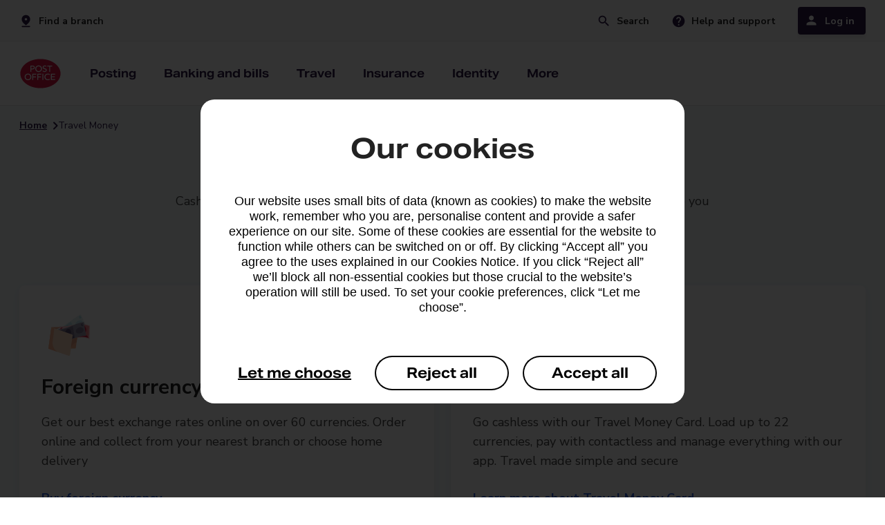

--- FILE ---
content_type: text/html;charset=UTF-8
request_url: https://www.postoffice.co.uk/travel-money?campaignid=gmb~tmo~nil~gmb~promo~09032023~web_link&y_source=1_NjI0OTA0OTItNTkyLWxvY2F0aW9uLndlYnNpdGU%3D
body_size: 22795
content:
<!DOCTYPE html>
<html xml:lang="en" lang="en">
  <head>
    <meta charset="utf-8">
    <meta name="viewport" content="width=device-width, initial-scale=1, shrink-to-fit=no">
    <link rel="preconnect" href="https://fonts.googleapis.com">
    <link rel="preconnect" href="https://fonts.gstatic.com">
    <link href="https://fonts.googleapis.com/css2?family=Nunito+Sans:wght@400;700&display=swap" rel="stylesheet">
    <link rel="stylesheet" href="/.resources/component-module/webresources/css/main.min.css?v=12126">
    <script nonce="poNonce">
      const contextPath = ""
    </script>
    <script src="/.resources/component-module/webresources/js/jquery.js"></script>
    <script src="/.resources/component-module/webresources/js/main.js?v=12126"></script>
    <script src="/.resources/component-module/webresources/js/search.js"></script>
    <title>Travel Money | Money Exchange | Post Office</title> 
    <link rel="icon" type="image/png" sizes="48x48" href="/.resources/component-module/webresources/icons/favicon.png?v=2">
    <link rel="apple-touch-icon" type="image/png" sizes="48x48" href="/.resources/component-module/webresources/icons/favicon.png?v=2">
    <link rel="apple-touch-icon" type="image/png" sizes="150x150" href="/.resources/component-module/webresources/icons/mstile-150x150.png">
    <link rel="icon" type="image/png" sizes="192x192" href="/.resources/component-module/webresources/icons/android-chrome-192x192.png">
    <link rel="icon" type="image/png" sizes="180x180" href="/.resources/component-module/webresources/icons/apple-touch-icon.png">
    <link rel="icon" href="/.resources/component-module/webresources/icons/favicon.ico" type="image/png">
    <link rel="canonical" href="https://www.postoffice.co.uk/travel-money" />
    <script nonce="poNonce" type="text/javascript">
        window.tmParam = {
          'page_id'           	: '[7c8c643de7b443309b9c8db95aa66e6b]',
          'page_url'          	: '[https://www.postoffice.co.uk/travel-money]',
          'page_name'         	: '[travel-money]',
          'page_name_initial' 	: '[travel-money]',
          'page_type'         	: '[Category Page]',
          'page_subtype'      	: '[Products And Services]',
          'site_area'           : '[Travel]',
          'product_category'  	: '[Travel]',
          'product_name'        : '[Not Relevant]',
        }
    </script>
    
    
    
    <meta name="description" content="Order your travel money online and collect from a Post Office near you or choose next day home delivery. Choose from 80 currencies - Order today!" />
    <meta name="keywords" content="" />
    <script nonce="poNonce" type="application/ld+json"> 
      { 
        "@context": "http://schema.org", 
        "@type": "BreadcrumbList", 
        "itemListElement": [ 
          { 
          "@type": "ListItem", 
          "position": 1, 
          "name": "Home", 
          "item": "https://www.postoffice.co.uk"
          }, 
          { 
          "@type": "ListItem", 
          "position": 2, 
          "name": "Travel Money" 
          }
        ] 
      } 
    </script> 
        <script type="text/javascript" src="https://ensighten.postoffice.co.uk/postoffice/prod/Bootstrap.js"></script>
    <script type="text/javascript" src="https://resources.digital-cloud-uk.medallia.eu/wdcuk/103963/onsite/embed.js" async></script>
  </head>
  <body class="main en">

<header class="navigation" data-swiftype-index='false'>
    <div class="row level-0">
        <div class="container container-xs">
            <div class="col-1">
                <ul>
                    <li class="skip-to-main">
                        <a href="#main">Skip navigation</a> 
                    </li>
                        <li class="finder">
                            <a href="/branch-finder" adobeinfo="meganav2024|Travel|Travel|travel-money">Find a branch</a>
                        </li>
                </ul>
                <ul>
                        <li class="search">
                            <a id="open-search" href="/search-results" role="button" aria-expanded="false">Search</a>
                        </li>
                        <li class="support">
                            <a href="/help-support" adobeinfo="meganav2024|Travel|Travel|travel-money">Help and support</a>
                        </li>
                        <li class="login">
                            <a id="open-login" role="button" href="/banking-and-bills/login" aria-expanded="false">Log in</a>
                        </li>
                </ul>
            </div>
        </div>
    </div>
    <nav class="row level-1">
        <div class="container container-xs tablet-container" data-nosnippet>
            <div class="col-1 tablet-col">
                <div>
                    <ul class="tablet-down left">
                        <li >
                            <button class="menu inactive" tabindex="0" aria-expanded="false">
                                <span>Menu</span>
                            </button>
                        </li>
                        <li class="mobile-logo">
                            <a href="/" role="button" adobeinfo="meganav2024|Travel|Travel|travel-money">
                                <img src="/dam6/jcr:981e58b8-7fd6-463b-85db-e41f4390162a/po-logo.svg" alt="Post Office logo" />
                                <span>Home</span>
                            </a>
                        </li>
                    </ul>
                    <ul class="tablet-down right">
                        <li>
                            <button class="mobile-search inactive" tabindex="0" aria-expanded="false" >
                                <span>Search</span>
                            </button>
                        </li>
                        <li>
                            <button class="mobile-login inactive" tabindex="0" aria-expanded="false">
                                <span>Login</span>
                            </button>
                        </li>
                    </ul>
                </div>
                <div>
                    <ul class="desktop-up inactive">
                        <li class="home">
                            <a class="logo" href="/" adobeinfo="meganav2024|Travel|Travel|travel-money">
                                <img src="/dam6/jcr:981e58b8-7fd6-463b-85db-e41f4390162a/po-logo.svg" alt="Post Office logo" />
                                <span class="inactive">Home</span>
                            </a>
                        </li>
                        <li class="branch-support">
                                <a class="branch" href="/branch-finder" adobeinfo="meganav2024|Travel|Travel|travel-money">
                                    <span class="">Find a branch</span>
                                </a>
                                <a class="support" href="/help-support" adobeinfo="meganav2024|Travel|Travel|travel-money">
                                    <span class="">Help and support</span>
                                </a>
                        </li>
<li class="menu-item"> 
        <a class="" aria-expanded="false" role="button" href="/mail" adobeinfo="meganav2024|Travel|Travel|travel-money">Posting</a>
    <div class="row level-2 inactive">
        <div class="level-2-container">
            <div class="container container-xm tablet-container">
                <div class="col-1 tablet-col">
                    <div class="flex">
                        <div class="mobile-back">
                            <button class="back"><span>Back</span></button>
                        </div>
                        <div class="left-panel">
                                <h2 class="title">Posting</h2>
                                <P class="title-body">We offer a range of postal services to send, collect and return items, including regular sender services.</p>
                            <ul class="link-list">
                                        <li>
                                            <a class="l2-category-link level-2-item hr" href="/mail" adobeinfo="meganav2024|Travel|Travel|travel-money"><span>All parcels and letters</span></a>
                                        </li>
                                        <li class="hidden">
                                                <img src="/dam6/jcr:b19be365-5da3-4b00-b4e8-848551aad75b/local-post-office-black-24dp.svg" alt=""/>
                                            <a class="level-2-item" href="/mail/branch-postage-services" adobeinfo="meganav2024|Travel|Travel|travel-money"><span>Branch postage services</span></a>
                                        </li >
                                        <li class="hidden">
                                                <img src="/dam6/jcr:d53e4948-9177-4a7b-95a9-4bb85a8228bd/fixed-black-24dp.svg" alt=""/>
                                            <a class="level-2-item" href="/track-trace" adobeinfo="meganav2024|Travel|Travel|travel-money"><span>Track an item</span></a>
                                        </li >
                                        <li class="hidden">
                                                <img src="/dam6/jcr:8029deb4-88b2-47de-a1b6-bc522253023e/icn_24_Document.svg" alt=""/>
                                            <a class="level-2-item" href="/mail/customs-forms" adobeinfo="meganav2024|Travel|Travel|travel-money"><span>Customs forms</span></a>
                                        </li >
                            </ul>
                        </div>
                        <div class="right-panel">
                            <div class="link-container">
                                        <div class="sub-heading">
                                            <h3>Online services</h3>
                                        </div>
                                        <ul class="link-list standard columns">
                                                        <li >
                                                            <a class="level-2-item" href="/mail/parcelsonline" adobeinfo="meganav2024|Travel|Travel|travel-money"><span>Buy postage online</span></a>

                                                        </li>
                                                        <li >
                                                            <a class="level-2-item" href="/dropandgo" adobeinfo="meganav2024|Travel|Travel|travel-money"><span>Drop & Go</span></a>

                                                        </li>
                                        </ul>
                                        <div class="sub-heading">
                                            <h3>Branch services</h3>
                                        </div>
                                        <ul class="link-list standard columns">
                                                        <li >
                                                            <a class="level-2-item" href="/mail/uk-services" adobeinfo="meganav2024|Travel|Travel|travel-money"><span>Royal Mail UK services</span></a>
                                                        </li>
                                                        <li >
                                                            <a class="level-2-item" href="/mail/international-services" adobeinfo="meganav2024|Travel|Travel|travel-money"><span>Royal Mail International services </span></a>
                                                        </li>
                                                        <li >
                                                            <a class="level-2-item" href="/mail/in-branch-dpd" adobeinfo="meganav2024|Travel|Travel|travel-money"><span>DPD services</span></a>
                                                        </li>
                                                        <li >
                                                            <a class="level-2-item" href="/mail/in-branch-evri" adobeinfo="meganav2024|Travel|Travel|travel-money"><span>Evri services</span></a>
                                                        </li>
                                                        <li >
                                                            <a class="level-2-item" href="/mail/collection-services" adobeinfo="meganav2024|Travel|Travel|travel-money"><span>Collections</span></a>
                                                        </li>
                                                        <li >
                                                            <a class="level-2-item" href="/mail/dropoff" adobeinfo="meganav2024|Travel|Travel|travel-money"><span>Drop-off and returns</span></a>
                                                        </li>
                                        </ul>
                                    <ul class="link-list tools">
                                                <li>
                                                        <img src="/dam6/jcr:b19be365-5da3-4b00-b4e8-848551aad75b/local-post-office-black-24dp.svg" alt=""/>
                                                    <a class="level-2-item" href="/mail/branch-postage-services" adobeinfo="meganav2024|Travel|Travel|travel-money"><span>Branch postage services</span></a>
                                                </li >
                                                <li>
                                                        <img src="/dam6/jcr:d53e4948-9177-4a7b-95a9-4bb85a8228bd/fixed-black-24dp.svg" alt=""/>
                                                    <a class="level-2-item" href="/track-trace" adobeinfo="meganav2024|Travel|Travel|travel-money"><span>Track an item</span></a>
                                                </li >
                                                <li>
                                                        <img src="/dam6/jcr:8029deb4-88b2-47de-a1b6-bc522253023e/icn_24_Document.svg" alt=""/>
                                                    <a class="level-2-item" href="/mail/customs-forms" adobeinfo="meganav2024|Travel|Travel|travel-money"><span>Customs forms</span></a>
                                                </li >
                                    </ul>
                            </div>
                            <div class="touch-controls inactive">
                                <button class="close-menu">Close</button>
                            </div>
                        </div>
                    </div>
                </div>
            </div>
        </div>
        <div class="reset"></div>
    </div>
</li>
<li class="menu-item"> 
        <a class="" aria-expanded="false" role="button" href="/banking-and-bills" adobeinfo="meganav2024|Travel|Travel|travel-money">Banking and bills</a>
    <div class="row level-2 inactive">
        <div class="level-2-container">
            <div class="container container-xm tablet-container">
                <div class="col-1 tablet-col">
                    <div class="flex">
                        <div class="mobile-back">
                            <button class="back"><span>Back</span></button>
                        </div>
                        <div class="left-panel">
                                <h2 class="title">Banking and bills</h2>
                                <P class="title-body">We provide a range of essential financial services, from savings,  borrowing to money transfers.</p>
                            <ul class="link-list">
                                        <li>
                                            <a class="l2-category-link level-2-item hr" href="/banking-and-bills" adobeinfo="meganav2024|Travel|Travel|travel-money"><span>All banking and bills services</span></a>
                                        </li>
                                        <li class="hidden">
                                            <a class="level-2-item" href="/articles-guides/managing-your-money" adobeinfo="meganav2024|Travel|Travel|travel-money"><span>Managing your money</span></a>
                                        </li >
                            </ul>
                        </div>
                        <div class="right-panel">
                            <div class="link-container">
                                        <div class="sub-heading">
                                            <h3>Banking and personal finance</h3>
                                        </div>
                                        <ul class="link-list standard columns">
                                                        <li >
                                                            <a class="level-2-item" href="/bankinghubs" adobeinfo="meganav2024|Travel|Travel|travel-money"><span>Banking Hubs</span></a>

                                                        </li>
                                                        <li >
                                                            <a class="level-2-item" href="/credit-card" adobeinfo="meganav2024|Travel|Travel|travel-money"><span>Credit card</span></a>

                                                        </li>
                                                        <li >
                                                            <a class="level-2-item" href="/everydaybanking" adobeinfo="meganav2024|Travel|Travel|travel-money"><span>Everyday banking </span></a>

                                                        </li>
                                                        <li >
                                                            <a class="level-2-item" href="/personal-loans" adobeinfo="meganav2024|Travel|Travel|travel-money"><span>Personal Loans</span></a>

                                                        </li>
                                                        <li >
                                                            <a class="level-2-item" href="/savings-accounts" adobeinfo="meganav2024|Travel|Travel|travel-money"><span>Savings</span></a>

                                                        </li>
                                        </ul>
                                        <div class="sub-heading">
                                            <h3>Bills and payments</h3>
                                        </div>
                                        <ul class="link-list standard columns">
                                                        <li >
                                                            <a class="level-2-item" href="/bill-payments" adobeinfo="meganav2024|Travel|Travel|travel-money"><span>Bill payments and top-ups</span></a>
                                                        </li>
                                                        <li >
                                                            <a class="level-2-item" href="/payment-exception-service" adobeinfo="meganav2024|Travel|Travel|travel-money"><span>Payment Exception Service</span></a>
                                                        </li>
                                                        <li >
                                                            <a class="level-2-item" href="/post-office-payout" adobeinfo="meganav2024|Travel|Travel|travel-money"><span>Post Office Payout</span></a>
                                                        </li>
                                                        <li >
                                                            <a class="level-2-item" href="/postal-orders" adobeinfo="meganav2024|Travel|Travel|travel-money"><span>Postal orders</span></a>
                                                        </li>
                                                        <li >
                                                            <a class="level-2-item" href="/international-money-transfer/western-union" adobeinfo="meganav2024|Travel|Travel|travel-money"><span>Western Union international money transfer</span></a>
                                                        </li>
                                        </ul>
                                    <ul class="link-list tools">
                                                <li>
                                                    <a class="level-2-item" href="/articles-guides/managing-your-money" adobeinfo="meganav2024|Travel|Travel|travel-money"><span>Managing your money</span></a>
                                                </li >
                                    </ul>
                            </div>
                            <div class="touch-controls inactive">
                                <button class="close-menu">Close</button>
                            </div>
                        </div>
                    </div>
                </div>
            </div>
        </div>
        <div class="reset"></div>
    </div>
</li>
<li class="menu-item"> 
        <a class="" aria-expanded="false" role="button" href="/travel" adobeinfo="meganav2024|Travel|Travel|travel-money">Travel</a>
    <div class="row level-2 inactive">
        <div class="level-2-container">
            <div class="container container-xm tablet-container">
                <div class="col-1 tablet-col">
                    <div class="flex">
                        <div class="mobile-back">
                            <button class="back"><span>Back</span></button>
                        </div>
                        <div class="left-panel">
                                <h2 class="title">Travel</h2>
                                <P class="title-body">Plan your getaway with travel essentials including travel money, insurance and handy travel extras.</p>
                            <ul class="link-list">
                                        <li>
                                            <a class="l2-category-link level-2-item hr" href="/travel" adobeinfo="meganav2024|Travel|Travel|travel-money"><span>All travel services</span></a>
                                        </li>
                                        <li class="hidden">
                                            <a class="level-2-item" href="/articles-guides/travel-and-adventure" adobeinfo="meganav2024|Travel|Travel|travel-money"><span>Travel and adventure</span></a>
                                        </li >
                            </ul>
                        </div>
                        <div class="right-panel">
                            <div class="link-container">
                                        <ul class="link-list standard columns">
                                                        <li >
                                                            <a class="level-2-item" target="_blank" rel="noopener noreferrer" href="https://postoffice.holidayextras.co.uk/?agent=BD950" adobeinfo="meganav2024|Travel|Travel|travel-money"><span>Travel extras </span></a>

                                                        </li>
                                                        <li >
                                                            <a class="level-2-item" href="/travel-insurance" adobeinfo="meganav2024|Travel|Travel|travel-money"><span>Travel insurance</span></a>

                                                        </li>
                                                        <li >
                                                            <a class="level-2-item" href="/travel-money" adobeinfo="meganav2024|Travel|Travel|travel-money"><span>Travel money</span></a>

                                                        </li>
                                                        <li >
                                                            <a class="level-2-item" href="/travel-money/card" adobeinfo="meganav2024|Travel|Travel|travel-money"><span>Travel money card</span></a>

                                                        </li>
                                                        <li >
                                                            <a class="level-2-item" href="/travel/e-sim" adobeinfo="meganav2024|Travel|Travel|travel-money"><span>Travel eSim cards</span></a>

                                                        </li>
                                        </ul>
                                    <ul class="link-list tools">
                                                <li>
                                                    <a class="level-2-item" href="/articles-guides/travel-and-adventure" adobeinfo="meganav2024|Travel|Travel|travel-money"><span>Travel and adventure</span></a>
                                                </li >
                                    </ul>
                            </div>
                            <div class="touch-controls inactive">
                                <button class="close-menu">Close</button>
                            </div>
                        </div>
                    </div>
                </div>
            </div>
        </div>
        <div class="reset"></div>
    </div>
</li>
<li class="menu-item"> 
        <a class="" aria-expanded="false" role="button" href="/insurance" adobeinfo="meganav2024|Travel|Travel|travel-money">Insurance</a>
    <div class="row level-2 inactive">
        <div class="level-2-container">
            <div class="container container-xm tablet-container">
                <div class="col-1 tablet-col">
                    <div class="flex">
                        <div class="mobile-back">
                            <button class="back"><span>Back</span></button>
                        </div>
                        <div class="left-panel">
                                <h2 class="title">Insurance</h2>
                                <P class="title-body">Protect what’s most important to you from your mobile phone to the future of your family.</p>
                            <ul class="link-list">
                                        <li>
                                            <a class="l2-category-link level-2-item hr" href="/insurance" adobeinfo="meganav2024|Travel|Travel|travel-money"><span>All insurance services</span></a>
                                        </li>
                                        <li class="hidden">
                                            <a class="level-2-item" href="/articles-guides/protect-what-matters" adobeinfo="meganav2024|Travel|Travel|travel-money"><span>Protect what matters</span></a>
                                        </li >
                            </ul>
                        </div>
                        <div class="right-panel">
                            <div class="link-container">
                                        <ul class="link-list standard columns">
                                                        <li >
                                                            <a class="level-2-item" href="/car-insurance" adobeinfo="meganav2024|Travel|Travel|travel-money"><span>Car insurance</span></a>

                                                        </li>
                                                        <li >
                                                            <a class="level-2-item" href="/home-insurance" adobeinfo="meganav2024|Travel|Travel|travel-money"><span>Home insurance</span></a>

                                                        </li>
                                                        <li >
                                                            <a class="level-2-item" href="/life-cover/life-insurance" adobeinfo="meganav2024|Travel|Travel|travel-money"><span>Life insurance</span></a>

                                                        </li>
                                                        <li >
                                                            <a class="level-2-item" href="/life-cover/over-50s-life-insurance" adobeinfo="meganav2024|Travel|Travel|travel-money"><span>Over 50s life insurance</span></a>

                                                        </li>
                                                        <li >
                                                            <a class="level-2-item" href="/pet-insurance" adobeinfo="meganav2024|Travel|Travel|travel-money"><span>Pet insurance</span></a>

                                                        </li>
                                                        <li >
                                                            <a class="level-2-item" href="/travel-insurance" adobeinfo="meganav2024|Travel|Travel|travel-money"><span>Travel insurance</span></a>

                                                        </li>
                                                        <li >
                                                            <a class="level-2-item" href="/van-insurance" adobeinfo="meganav2024|Travel|Travel|travel-money"><span>Van insurance</span></a>

                                                        </li>
                                                        <li >
                                                            <a class="level-2-item" href="/gadget-insurance" adobeinfo="meganav2024|Travel|Travel|travel-money"><span>Gadget insurance</span></a>

                                                        </li>
                                        </ul>
                                    <ul class="link-list tools">
                                                <li>
                                                    <a class="level-2-item" href="/articles-guides/protect-what-matters" adobeinfo="meganav2024|Travel|Travel|travel-money"><span>Protect what matters</span></a>
                                                </li >
                                    </ul>
                            </div>
                            <div class="touch-controls inactive">
                                <button class="close-menu">Close</button>
                            </div>
                        </div>
                    </div>
                </div>
            </div>
        </div>
        <div class="reset"></div>
    </div>
</li>
<li class="menu-item"> 
        <a class="" aria-expanded="false" role="button" href="/identity" adobeinfo="meganav2024|Travel|Travel|travel-money">Identity</a>
    <div class="row level-2 inactive">
        <div class="level-2-container">
            <div class="container container-xm tablet-container">
                <div class="col-1 tablet-col">
                    <div class="flex">
                        <div class="mobile-back">
                            <button class="back"><span>Back</span></button>
                        </div>
                        <div class="left-panel">
                                <h2 class="title">Identity</h2>
                                <P class="title-body">Apply for passports, licences and permits, get documents certified, your identity verified.</p>
                            <ul class="link-list">
                                        <li>
                                            <a class="l2-category-link level-2-item" href="/identity" adobeinfo="meganav2024|Travel|Travel|travel-money"><span>All identity services</span></a>
                                        </li>
                            </ul>
                        </div>
                        <div class="right-panel">
                            <div class="link-container">
                                        <div class="sub-heading">
                                            <h3>Branch services</h3>
                                        </div>
                                        <ul class="link-list standard columns">
                                                        <li >
                                                            <a class="level-2-item" href="/identity/dbs-checks" adobeinfo="meganav2024|Travel|Travel|travel-money"><span>DBS checks</span></a>

                                                        </li>
                                                        <li >
                                                            <a class="level-2-item" href="/identity/document-certification" adobeinfo="meganav2024|Travel|Travel|travel-money"><span>Document certification</span></a>

                                                        </li>
                                                        <li >
                                                            <a class="level-2-item" href="/identity/renew-driving-licence" adobeinfo="meganav2024|Travel|Travel|travel-money"><span>Driving licence renewals</span></a>

                                                        </li>
                                                        <li >
                                                            <a class="level-2-item" href="/identity/in-branch-verification-service" adobeinfo="meganav2024|Travel|Travel|travel-money"><span>In-branch ID verification</span></a>

                                                        </li>
                                                        <li >
                                                            <a class="level-2-item" href="/identity/passport" adobeinfo="meganav2024|Travel|Travel|travel-money"><span>Passports</span></a>

                                                        </li>
                                                        <li >
                                                            <a class="level-2-item" href="/identity/provisional-driving-licence" adobeinfo="meganav2024|Travel|Travel|travel-money"><span>Provisional driving licences</span></a>

                                                        </li>
                                                        <li >
                                                            <a class="level-2-item" href="/identity/security-industry-authority-licence" adobeinfo="meganav2024|Travel|Travel|travel-money"><span>SIA licence</span></a>

                                                        </li>
                                                        <li >
                                                            <a class="level-2-item" href="/identity/vehicle-tax" adobeinfo="meganav2024|Travel|Travel|travel-money"><span>Vehicle tax</span></a>

                                                        </li>
                                                        <li >
                                                            <a class="level-2-item" href="/identity/govuk-one-login" adobeinfo="meganav2024|Travel|Travel|travel-money"><span>GOV.UK One Login</span></a>

                                                        </li>
                                        </ul>
                                        <div class="sub-heading">
                                            <h3>Digital services</h3>
                                        </div>
                                        <ul class="link-list standard columns">
                                                        <li >
                                                            <a class="level-2-item" href="/identity/easyid" adobeinfo="meganav2024|Travel|Travel|travel-money"><span>EasyID</span></a>
                                                        </li>
                                                        <li >
                                                            <a class="level-2-item" href="/identity/pass-card" adobeinfo="meganav2024|Travel|Travel|travel-money"><span>PASS card</span></a>
                                                        </li>
                                                        <li >
                                                            <a class="level-2-item" href="/identity/identity-services-for-business" adobeinfo="meganav2024|Travel|Travel|travel-money"><span>Identity services for business</span></a>
                                                        </li>
                                        </ul>
                            </div>
                            <div class="touch-controls inactive">
                                <button class="close-menu">Close</button>
                            </div>
                        </div>
                    </div>
                </div>
            </div>
        </div>
        <div class="reset"></div>
    </div>
</li>
<li class="menu-item"> 
        <a class="" aria-expanded="false" role="button" href="/more" adobeinfo="meganav2024|Travel|Travel|travel-money">More</a>
    <div class="row level-2 inactive">
        <div class="level-2-container">
            <div class="container container-xm tablet-container">
                <div class="col-1 tablet-col">
                    <div class="flex">
                        <div class="mobile-back">
                            <button class="back"><span>Back</span></button>
                        </div>
                        <div class="left-panel">
                                <h2 class="title">More</h2>
                                <P class="title-body">We offer a range of other useful products and services.</p>
                            <ul class="link-list">
                                        <li>
                                            <a class="l2-category-link level-2-item" href="/more" adobeinfo="meganav2024|Travel|Travel|travel-money"><span>All our services</span></a>
                                        </li>
                            </ul>
                        </div>
                        <div class="right-panel">
                            <div class="link-container">
                                        <ul class="link-list standard columns">
                                                        <li >
                                                            <a class="level-2-item" href="/help-support/national-lottery" adobeinfo="meganav2024|Travel|Travel|travel-money"><span>National Lottery</span></a>

                                                        </li>
                                                        <li >
                                                            <a class="level-2-item" href="/gift-cards" adobeinfo="meganav2024|Travel|Travel|travel-money"><span>Gift cards</span></a>

                                                        </li>
                                        </ul>
                            </div>
                            <div class="touch-controls inactive">
                                <button class="close-menu">Close</button>
                            </div>
                        </div>
                    </div>
                </div>
            </div>
        </div>
        <div class="reset"></div>
    </div>
</li>
                        <li class="hidden-item" aria-hidden="true">
                        </li>
                    </ul>
                </div>
            </div>
        </div>
    </nav>


    <div class="row search-container inactive">
        <div class="row search-area">
            <div class="container container-xs">
                <div class="col-1 relative">
                    <button aria-expanded="true" id="close-search" class="close-menu">Close</button>
                </div>
            </div>
        </div>

<section     class="separator search-component padding navSearch th-grey" 
>
    <div class="row">
        <div class="container container-xm">
            <div class="col-1" >
                <div class="input-area-search">    
                    <form class="input-container-search" autocomplete="off">
                        <fieldset>
                            <legend class="visually-hidden">Search</legend>
                                <h2 class="header space-16-bottom brand-medium search-component-title">Search</h2>
                                <label for="search-component-input-nav" class="field-label body-lead-text space-0-top space-8-bottom">What are you looking for?</label>
                            <div class="search-group">
                                <div class="basic-input">
                                    <input id="search-component-input-nav" aria-autocomplete="list" role="combobox" aria-expanded="false" aria-labelledby="search-component-input-nav" type="text" aria-controls="searchAutocomplete" class="searchInput" placeholder=" " onkeyup="$(document).ready(() => {createAutoList(this); checkClear(this);})" onchange="checkClear(this)" name="search" type="text"/>
                                    <button class="close-icon" onclick="(clearSearch(document.getElementById('search-component-input-nav')))" type="reset" aria-label="Clear search field"></button>
                                </div>
                                    <button class="search-button atom tertiary primary-search" aria-label="Submit search" onclick="$(document).ready(() => {event.preventDefault(); searchButtonClick('/search-results', 'search-component-input-nav')})" name="search" type="submit" value="Search">Search</button>
                            </div>
                        </fieldset>
                    </form>
                        <div class="popular-searches-area">
                            <h3>Popular searches</h3>
                            <ul>
                                        <li>
                                            <a class="atom small-link search-item" href="#" onclick="popSearch('Track a parcel', 'search-component-input-nav', event)"><span>Track a parcel</span></a>
                                        </li>
                                        <li>
                                            <a class="atom small-link search-item" href="#" onclick="popSearch('Gift cards', 'search-component-input-nav', event)"><span>Gift cards</span></a>
                                        </li>
                                        <li>
                                            <a class="atom small-link search-item" href="#" onclick="popSearch('Travel money', 'search-component-input-nav', event)"><span>Travel money</span></a>
                                        </li>
                                        <li>
                                            <a class="atom small-link search-item" href="#" onclick="popSearch('Travel insurance', 'search-component-input-nav', event)"><span>Travel insurance</span></a>
                                        </li>
                                        <li>
                                            <a class="atom small-link search-item" href="#" onclick="popSearch('Drop and Go', 'search-component-input-nav', event)"><span>Drop and Go</span></a>
                                        </li>
                                        <li>
                                            <a class="atom small-link search-item" href="#" onclick="popSearch('Passports', 'search-component-input-nav', event)"><span>Passports</span></a>
                                        </li>
                            </ul>
                        </div>
                </div>
            </div>
        </div>
    </div>  
</section>
</div>
<div class="row login-container inactive">
    <div class="row close-area">
        <div class="container container-xs tablet-container">
            <div class="col-1 relative">
                <button aria-label="Close login" aria-expanded="true" id="close-login" class="close-menu">Close</button>
            </div>
        </div>
    </div>
    <div class="row link-area">
        <div class="container container-xm">
            <div class="col-1 tablet-col">
                    <h2>Log into your account</h2>
            </div>
        </div>
        <div class="container container-xm tablet-container">
            <div class="col-3 tablet-col">
                    <h3>Banking</h3>
                <ul class="link-list">
                                    <li>
                                        <a class="login-item" target="_blank" rel="noopener noreferrer" href="https://auth.capitalone.co.uk/login?realm=%2Fcustomers&amp;goto=https%3A%2F%2Fmyaccount-data.capitalone.co.uk%2Fweb-authorize%3Fclient_id%3DcapitaloneWebOrch%26redirect_uri%3Dhttps%253A%252F%252Fmyaccount-data.capitalone.co.uk%252Fauth%252Fcallback%26response_type%3Dcode%26scope%3Dopenid%2520iid%2520uci%2520profile&amp;channel=postOffice&amp;successMessage=false)">Credit cards</a>
                                    </li>
                                    <li>
                                        <a class="login-item" target="_blank" rel="noopener noreferrer" href="https://partners.westernunion.com/gb/en/send-money/app/login?partnerName=postoffice">International money transfer</a>
                                    </li>
                                    <li>
                                        <a class="login-item" target="_blank" rel="noopener noreferrer" href="https://www.postofficeeisa.co.uk/Account">ISAs</a>
                                    </li>
                                    <li>
                                        <a class="login-item" target="_blank" rel="noopener noreferrer" href="https://www.onefamily.com/account-manager/login.aspx">Junior ISAs</a>
                                    </li>
                                    <li>
                                        <a class="login-item" target="_blank" rel="noopener noreferrer" href="https://www2.mortgageapplicationservice.co.uk/web/index.html#/index/POD/login/">Mortgages</a>
                                    </li>
                                    <li>
                                        <a class="login-item" target="_blank" rel="noopener noreferrer" href="https://www.pofssavecredit.co.uk/POFS-NPS/do/login?methodname=displayPresignin">Savings</a>
                                    </li>
                </ul>
            </div>
            <div class="col-3 tablet-col">
                    <h3>Travel and Insurance</h3>
                <ul class="link-list">
                                    <li>
                                        <a class="login-item" target="_blank" rel="noopener noreferrer" href="https://postoffice.insure-systems.co.uk/SelfService/Security/Login/LoginRegister">Car and van insurance</a>
                                    </li>
                                    <li>
                                        <a class="login-item" target="_blank" rel="noopener noreferrer" href="https://www.postofficegadget.co.uk/quote/myaccount/?a=79">Gadget insurance</a>
                                    </li>
                                    <li>
                                        <a class="login-item" target="_blank" rel="noopener noreferrer" href="https://homeinsurance1.postoffice.co.uk/web/home/account/myaccount">Home insurance</a>
                                    </li>
                                    <li>
                                        <a class="login-item" target="_blank" rel="noopener noreferrer" href="https://myaccountpet.postoffice.co.uk/register#login">Pet insurance</a>
                                    </li>
                                    <li>
                                        <a class="login-item" target="_blank" rel="noopener noreferrer" href="https://travelinsurance1.postoffice.co.uk/web/travel/account/myaccount">Travel insurance</a>
                                    </li>
                                    <li>
                                        <a class="login-item" target="_blank" rel="noopener noreferrer" href="https://postoffice.travelmoneyonline.co.uk/my-account/login">Travel Money Card</a>
                                    </li>
                </ul>
            </div>
            <div class="col-3 tablet-col">
                    <h3>Posting</h3>
                <ul class="link-list">
                                    <li>
                                        <a class="login-item" target="_blank" rel="noopener noreferrer" href="https://www.postoffice.co.uk/myaccount">Drop & Go</a>
                                    </li>
                                    <li>
                                        <a class="login-item" target="_blank" rel="noopener noreferrer" href="https://parcelsonline.postoffice.co.uk/login ">Parcels Online </a>
                                    </li>
                </ul>
            </div>
        </div>
    </div>
    <div class="reset"></div>
</div>
</header>

  <main id="main">
    




<section     class="bottom-p0 top-p32t bottom-p0t top-p32m page-header blue full active-breadcrumb no-image " 
>
        <div class="row">
            <div class="container container-xm">
                <div class="col-1">
                    <div class="breadcrumb-area">
                            <ol class="breadcrumb">
                                        <li class="chevron">
                                            <a class="atom breadcrumb-link" href="/"><span>Home</span></a>
                                        </li> 
                                <li class="current">
                                    <span class="breadcrumb-text" aria-current="page">Travel Money</span>
                                </li>
                            </ul>
                    </div>
                </div>
            </div>
        </div>
	<div class="row">
		<div class="container container-xm">
            <div class="col-1">
                <div class="flexed">
                        <h1>
                            Travel money
                        </h1>


                                        <p>Cash, card or both. Get our best rates online, 0% commission and bigger savings the more you buy</p>

                                        
                </div>
            </div>
        </div>
    </div>
</section>












<section     class=" card-set-listing th-pale-blue theme" 
>
    <div class="row">
        <div class="container container-xm">
            <div class="card-contents col-1">
                <ul class="card-deck cards-2 ">




<li class="card product-card" >
        <div class="card-image">
            <img loading="lazy" src="/dam6/jcr:94443c12-8ec4-427b-b708-853999c522ef/travel-money-cardsetsmall-currency-64x64-ill.svg" alt="">
        </div>
        <h3 class="header atom l-text">Foreign currency</h3>
    <div class="product-card-text blue-tick">
        <p>Get our best exchange rates online on over 60 currencies. Order online and collect from your nearest branch or choose home delivery</p>

    </div>
    <div class="link-area ">
   



            <a  class="body-lead-text atom small-link link-position ctaAppendParam" href="/travel-money/foreign-currency?campaignid=gmb~tmo~nil~gmb~promo~09032023~web_link" target="_self" >                <span>Buy foreign currency</span>
</a>
    </div>

</li>




<li class="card product-card" >
        <div class="card-image">
            <img loading="lazy" src="/dam6/jcr:c4514df6-8aa5-4266-9d2f-bf0be181e8c4/travel-money-cardsetsmall-travel-money-card-64x64-ill.svg" alt="">
        </div>
        <h3 class="header atom l-text">Travel Money Card</h3>
    <div class="product-card-text blue-tick">
        <p>Go cashless with our Travel Money Card. Load up to 22 currencies, pay with contactless and manage everything with our app. Travel made simple and secure</p>

    </div>
    <div class="link-area ">
   



            <a  class="body-lead-text atom small-link link-position ctaAppendParam" href="/travel-money/card?campaignid=gmb~tmo~nil~gmb~promo~09032023~web_link" target="_self" >                <span>Learn more about Travel Money Card</span>
</a>
    </div>

</li>
                </ul>
            </div>
        </div>
    </div>
</section>





<section     class="top-p0 top-p0t top-p0m separator text-only-semantic padding row th-pale-blue theme" 
>
    <div class="container container-xs">
        <div class="col-1">
            <div class="content  center">
                    <div class="text-area">
                        <p>Need both cash and a card? No problem &mdash; combine them in one order to get an exchange rate based on your total amount<sup>1</sup>. Just start with either currency or a Travel Money Card, then add the other to your basket.</p>

                    </div>
                    <div></div>
            </div>
        </div>
    </div>
</section><section     class="separator widget-tool-container tablet-image-active -white" 
>
    <div class="row">
        <div class="container container-xm">
            <div class="col-1 outer widget-left">
                    <div class="col-7 widget-area left t-centre m-centre">
                        <div class="widget">
                                <h2 class="heading"><em class="emphasized">Order</em> travel money</h2>

<div class="travel-money-multibuy-molecule" data-swiftype-index='false'>
        <form id="travel-money-multibuy-molecule" data-defaultcode="EUR" data-defaultname="Euro">
            <fieldset>
                    <legend class="visually-hidden">Select currency</legend>
                <div class="datalist">
                        <label for="datalist-input">Select currency</label>
                    <div class="datalist-input-container chevron flag EUR">
                        <input
                            id="datalist-input"
                            class="datalist-input placeholder"
                            data-selected="EUR"
                            autocomplete="off"
                            type="text"
                            role="combobox"
                            aria-autocomplete="list"
                            aria-expanded="false"
                            aria-controls="datalist-box-container"
                            aria-describedby="datalist-results"
                            placeholder="Euro"
                            data-defaultcode="EUR"
                            data-defaultname="Euro"
                            data-noresults="No results found"
                            >
                        <button aria-label="Clear search field" class="inactive clear-datalist-search"></button>   
                    </div>
                    <div id="datalist-box-container" class="datalist-box-container">
                        <span id="datalist-results" class="sr-only" role="status" aria-atomic="true"></span>
                        <ul id="datalist-box" class="datalist-box" role="listbox" aria-label="Currencies">

    <li id="item-EUR"
        class="data-option EUR"
        role="option"
        aria-selected="false"
        tabindex="-1"
        data-flag="EUR"
        data-name="Euro"
        data-country="EUR"
        data-currency="EUR"
        >Euro<span class="" aria-hidden="true">EUR</span></li>


    <li id="item-USD"
        class="data-option USD"
        role="option"
        aria-selected="false"
        tabindex="-1"
        data-flag="USD"
        data-name="US Dollar"
        data-country="USD"
        data-currency="USD"
        >US Dollar<span class="" aria-hidden="true">USD</span></li>


    <li id="item-AED"
        class="data-option AED"
        role="option"
        aria-selected="false"
        tabindex="-1"
        data-flag="AED"
        data-name="UAE Dirham"
        data-country="AED"
        data-currency="AED"
        >UAE Dirham<span class="" aria-hidden="true">AED</span></li>


    <li id="item-AUD"
        class="data-option AUD"
        role="option"
        aria-selected="false"
        tabindex="-1"
        data-flag="AUD"
        data-name="Australian Dollar"
        data-country="AUD"
        data-currency="AUD"
        >Australian Dollar<span class="" aria-hidden="true">AUD</span></li>


    <li id="item-BBD"
        class="data-option BBD"
        role="option"
        aria-selected="false"
        tabindex="-1"
        data-flag="BBD"
        data-name="Barbados Dollar"
        data-country="BBD"
        data-currency="BBD"
        >Barbados Dollar<span class="" aria-hidden="true">BBD</span></li>


    <li id="item-BDT"
        class="data-option BDT"
        role="option"
        aria-selected="false"
        tabindex="-1"
        data-flag="BDT"
        data-name="Bangladesh Taka"
        data-country="BDT"
        data-currency="BDT"
        >Bangladesh Taka<span class="" aria-hidden="true">BDT</span></li>


    <li id="item-BHD"
        class="data-option BHD"
        role="option"
        aria-selected="false"
        tabindex="-1"
        data-flag="BHD"
        data-name="Bahrain Dinar"
        data-country="BHD"
        data-currency="BHD"
        >Bahrain Dinar<span class="" aria-hidden="true">BHD</span></li>


    <li id="item-BMD"
        class="data-option BMD"
        role="option"
        aria-selected="false"
        tabindex="-1"
        data-flag="BMD"
        data-name="Bermuda Dollar"
        data-country="BMD"
        data-currency="BMD"
        >Bermuda Dollar<span class="" aria-hidden="true">BMD</span></li>


    <li id="item-BND"
        class="data-option BND"
        role="option"
        aria-selected="false"
        tabindex="-1"
        data-flag="BND"
        data-name="Brunei Dollar"
        data-country="BND"
        data-currency="BND"
        >Brunei Dollar<span class="" aria-hidden="true">BND</span></li>


    <li id="item-CAD"
        class="data-option CAD"
        role="option"
        aria-selected="false"
        tabindex="-1"
        data-flag="CAD"
        data-name="Canadian Dollar"
        data-country="CAD"
        data-currency="CAD"
        >Canadian Dollar<span class="" aria-hidden="true">CAD</span></li>


    <li id="item-CHF"
        class="data-option CHF"
        role="option"
        aria-selected="false"
        tabindex="-1"
        data-flag="CHF"
        data-name="Swiss Franc"
        data-country="CHF"
        data-currency="CHF"
        >Swiss Franc<span class="" aria-hidden="true">CHF</span></li>


    <li id="item-CLP"
        class="data-option CLP"
        role="option"
        aria-selected="false"
        tabindex="-1"
        data-flag="CLP"
        data-name="Chilean Peso"
        data-country="CLP"
        data-currency="CLP"
        >Chilean Peso<span class="" aria-hidden="true">CLP</span></li>


    <li id="item-CNY"
        class="data-option CNY"
        role="option"
        aria-selected="false"
        tabindex="-1"
        data-flag="CNY"
        data-name="Chinese Yuan"
        data-country="CNY"
        data-currency="CNY"
        >Chinese Yuan<span class="" aria-hidden="true">CNY</span></li>


    <li id="item-COP"
        class="data-option COP"
        role="option"
        aria-selected="false"
        tabindex="-1"
        data-flag="COP"
        data-name="Colombian Peso"
        data-country="COP"
        data-currency="COP"
        >Colombian Peso<span class="" aria-hidden="true">COP</span></li>


    <li id="item-CRC"
        class="data-option CRC"
        role="option"
        aria-selected="false"
        tabindex="-1"
        data-flag="CRC"
        data-name="Costa Rican Colon"
        data-country="CRC"
        data-currency="CRC"
        >Costa Rican Colon<span class="" aria-hidden="true">CRC</span></li>


    <li id="item-CZK"
        class="data-option CZK"
        role="option"
        aria-selected="false"
        tabindex="-1"
        data-flag="CZK"
        data-name="Czech Koruna"
        data-country="CZK"
        data-currency="CZK"
        >Czech Koruna<span class="" aria-hidden="true">CZK</span></li>


    <li id="item-DKK"
        class="data-option DKK"
        role="option"
        aria-selected="false"
        tabindex="-1"
        data-flag="DKK"
        data-name="Danish Kroner"
        data-country="DKK"
        data-currency="DKK"
        >Danish Kroner<span class="" aria-hidden="true">DKK</span></li>


    <li id="item-DOP"
        class="data-option DOP"
        role="option"
        aria-selected="false"
        tabindex="-1"
        data-flag="DOP"
        data-name="Dominican Peso"
        data-country="DOP"
        data-currency="DOP"
        >Dominican Peso<span class="" aria-hidden="true">DOP</span></li>


    <li id="item-EGP"
        class="data-option EGP"
        role="option"
        aria-selected="false"
        tabindex="-1"
        data-flag="EGP"
        data-name="Egyptian Pound"
        data-country="EGP"
        data-currency="EGP"
        >Egyptian Pound<span class="" aria-hidden="true">EGP</span></li>


    <li id="item-FJD"
        class="data-option FJD"
        role="option"
        aria-selected="false"
        tabindex="-1"
        data-flag="FJD"
        data-name="Fiji Dollar"
        data-country="FJD"
        data-currency="FJD"
        >Fiji Dollar<span class="" aria-hidden="true">FJD</span></li>


    <li id="item-GBP"
        class="data-option GBP"
        role="option"
        aria-selected="false"
        tabindex="-1"
        data-flag="GBP"
        data-name="Sterling"
        data-country="GBP"
        data-currency="GBP"
        >Sterling<span class="" aria-hidden="true">GBP</span></li>


    <li id="item-GTQ"
        class="data-option GTQ"
        role="option"
        aria-selected="false"
        tabindex="-1"
        data-flag="GTQ"
        data-name="Guatemalan Quetzal"
        data-country="GTQ"
        data-currency="GTQ"
        >Guatemalan Quetzal<span class="" aria-hidden="true">GTQ</span></li>


    <li id="item-HKD"
        class="data-option HKD"
        role="option"
        aria-selected="false"
        tabindex="-1"
        data-flag="HKD"
        data-name="Hong Kong Dollar"
        data-country="HKD"
        data-currency="HKD"
        >Hong Kong Dollar<span class="" aria-hidden="true">HKD</span></li>


    <li id="item-HUF"
        class="data-option HUF"
        role="option"
        aria-selected="false"
        tabindex="-1"
        data-flag="HUF"
        data-name="Hungarian Forint"
        data-country="HUF"
        data-currency="HUF"
        >Hungarian Forint<span class="" aria-hidden="true">HUF</span></li>


    <li id="item-IDR"
        class="data-option IDR"
        role="option"
        aria-selected="false"
        tabindex="-1"
        data-flag="IDR"
        data-name="Indonesian Rupiah"
        data-country="IDR"
        data-currency="IDR"
        >Indonesian Rupiah<span class="" aria-hidden="true">IDR</span></li>


    <li id="item-ILS"
        class="data-option ILS"
        role="option"
        aria-selected="false"
        tabindex="-1"
        data-flag="ILS"
        data-name="Israeli Sheqel"
        data-country="ILS"
        data-currency="ILS"
        >Israeli Sheqel<span class="" aria-hidden="true">ILS</span></li>


    <li id="item-ISK"
        class="data-option ISK"
        role="option"
        aria-selected="false"
        tabindex="-1"
        data-flag="ISK"
        data-name="Icelandic Krona"
        data-country="ISK"
        data-currency="ISK"
        >Icelandic Krona<span class="" aria-hidden="true">ISK</span></li>


    <li id="item-JMD"
        class="data-option JMD"
        role="option"
        aria-selected="false"
        tabindex="-1"
        data-flag="JMD"
        data-name="Jamaican Dollar"
        data-country="JMD"
        data-currency="JMD"
        >Jamaican Dollar<span class="" aria-hidden="true">JMD</span></li>


    <li id="item-JOD"
        class="data-option JOD"
        role="option"
        aria-selected="false"
        tabindex="-1"
        data-flag="JOD"
        data-name="Jordanian Dinar"
        data-country="JOD"
        data-currency="JOD"
        >Jordanian Dinar<span class="" aria-hidden="true">JOD</span></li>


    <li id="item-JPY"
        class="data-option JPY"
        role="option"
        aria-selected="false"
        tabindex="-1"
        data-flag="JPY"
        data-name="Japanese Yen"
        data-country="JPY"
        data-currency="JPY"
        >Japanese Yen<span class="" aria-hidden="true">JPY</span></li>


    <li id="item-KES"
        class="data-option KES"
        role="option"
        aria-selected="false"
        tabindex="-1"
        data-flag="KES"
        data-name="Kenyan Shilling"
        data-country="KES"
        data-currency="KES"
        >Kenyan Shilling<span class="" aria-hidden="true">KES</span></li>


    <li id="item-KRW"
        class="data-option KRW"
        role="option"
        aria-selected="false"
        tabindex="-1"
        data-flag="KRW"
        data-name="Korean Won"
        data-country="KRW"
        data-currency="KRW"
        >Korean Won<span class="" aria-hidden="true">KRW</span></li>


    <li id="item-KWD"
        class="data-option KWD"
        role="option"
        aria-selected="false"
        tabindex="-1"
        data-flag="KWD"
        data-name="Kuwaiti Dinar"
        data-country="KWD"
        data-currency="KWD"
        >Kuwaiti Dinar<span class="" aria-hidden="true">KWD</span></li>


    <li id="item-KYD"
        class="data-option KYD"
        role="option"
        aria-selected="false"
        tabindex="-1"
        data-flag="KYD"
        data-name="Cayman Island Dollar"
        data-country="KYD"
        data-currency="KYD"
        >Cayman Island Dollar<span class="" aria-hidden="true">KYD</span></li>


    <li id="item-MUR"
        class="data-option MUR"
        role="option"
        aria-selected="false"
        tabindex="-1"
        data-flag="MUR"
        data-name="Mauritius Rupee"
        data-country="MUR"
        data-currency="MUR"
        >Mauritius Rupee<span class="" aria-hidden="true">MUR</span></li>


    <li id="item-MXN"
        class="data-option MXN"
        role="option"
        aria-selected="false"
        tabindex="-1"
        data-flag="MXN"
        data-name="Mexican Peso"
        data-country="MXN"
        data-currency="MXN"
        >Mexican Peso<span class="" aria-hidden="true">MXN</span></li>


    <li id="item-MYR"
        class="data-option MYR"
        role="option"
        aria-selected="false"
        tabindex="-1"
        data-flag="MYR"
        data-name="Malaysian Ringgit"
        data-country="MYR"
        data-currency="MYR"
        >Malaysian Ringgit<span class="" aria-hidden="true">MYR</span></li>


    <li id="item-NOK"
        class="data-option NOK"
        role="option"
        aria-selected="false"
        tabindex="-1"
        data-flag="NOK"
        data-name="Norwegian Krone"
        data-country="NOK"
        data-currency="NOK"
        >Norwegian Krone<span class="" aria-hidden="true">NOK</span></li>


    <li id="item-NZD"
        class="data-option NZD"
        role="option"
        aria-selected="false"
        tabindex="-1"
        data-flag="NZD"
        data-name="New Zealand Dollar"
        data-country="NZD"
        data-currency="NZD"
        >New Zealand Dollar<span class="" aria-hidden="true">NZD</span></li>


    <li id="item-OMR"
        class="data-option OMR"
        role="option"
        aria-selected="false"
        tabindex="-1"
        data-flag="OMR"
        data-name="Omani Rial"
        data-country="OMR"
        data-currency="OMR"
        >Omani Rial<span class="" aria-hidden="true">OMR</span></li>


    <li id="item-PEN"
        class="data-option PEN"
        role="option"
        aria-selected="false"
        tabindex="-1"
        data-flag="PEN"
        data-name="Peru Nuevo Sol"
        data-country="PEN"
        data-currency="PEN"
        >Peru Nuevo Sol<span class="" aria-hidden="true">PEN</span></li>


    <li id="item-PHP"
        class="data-option PHP"
        role="option"
        aria-selected="false"
        tabindex="-1"
        data-flag="PHP"
        data-name="Philippino Peso"
        data-country="PHP"
        data-currency="PHP"
        >Philippino Peso<span class="" aria-hidden="true">PHP</span></li>


    <li id="item-PLN"
        class="data-option PLN"
        role="option"
        aria-selected="false"
        tabindex="-1"
        data-flag="PLN"
        data-name="Polish Zloty"
        data-country="PLN"
        data-currency="PLN"
        >Polish Zloty<span class="" aria-hidden="true">PLN</span></li>


    <li id="item-RON"
        class="data-option RON"
        role="option"
        aria-selected="false"
        tabindex="-1"
        data-flag="RON"
        data-name="Romanian New Leu"
        data-country="RON"
        data-currency="RON"
        >Romanian New Leu<span class="" aria-hidden="true">RON</span></li>


    <li id="item-SAR"
        class="data-option SAR"
        role="option"
        aria-selected="false"
        tabindex="-1"
        data-flag="SAR"
        data-name="Saudi Riyal"
        data-country="SAR"
        data-currency="SAR"
        >Saudi Riyal<span class="" aria-hidden="true">SAR</span></li>


    <li id="item-SEK"
        class="data-option SEK"
        role="option"
        aria-selected="false"
        tabindex="-1"
        data-flag="SEK"
        data-name="Swedish Kronor"
        data-country="SEK"
        data-currency="SEK"
        >Swedish Kronor<span class="" aria-hidden="true">SEK</span></li>


    <li id="item-SGD"
        class="data-option SGD"
        role="option"
        aria-selected="false"
        tabindex="-1"
        data-flag="SGD"
        data-name="Singapore Dollar"
        data-country="SGD"
        data-currency="SGD"
        >Singapore Dollar<span class="" aria-hidden="true">SGD</span></li>


    <li id="item-THB"
        class="data-option THB"
        role="option"
        aria-selected="false"
        tabindex="-1"
        data-flag="THB"
        data-name="Thai Baht"
        data-country="THB"
        data-currency="THB"
        >Thai Baht<span class="" aria-hidden="true">THB</span></li>


    <li id="item-TRY"
        class="data-option TRY"
        role="option"
        aria-selected="false"
        tabindex="-1"
        data-flag="TRY"
        data-name="Turkish Lira"
        data-country="TRY"
        data-currency="TRY"
        >Turkish Lira<span class="" aria-hidden="true">TRY</span></li>


    <li id="item-TTD"
        class="data-option TTD"
        role="option"
        aria-selected="false"
        tabindex="-1"
        data-flag="TTD"
        data-name="Trinidad Tobago Dollar"
        data-country="TTD"
        data-currency="TTD"
        >Trinidad Tobago Dollar<span class="" aria-hidden="true">TTD</span></li>


    <li id="item-TWD"
        class="data-option TWD"
        role="option"
        aria-selected="false"
        tabindex="-1"
        data-flag="TWD"
        data-name="Taiwan Dollar"
        data-country="TWD"
        data-currency="TWD"
        >Taiwan Dollar<span class="" aria-hidden="true">TWD</span></li>


    <li id="item-UYU"
        class="data-option UYU"
        role="option"
        aria-selected="false"
        tabindex="-1"
        data-flag="UYU"
        data-name="Uruguay Peso"
        data-country="UYU"
        data-currency="UYU"
        >Uruguay Peso<span class="" aria-hidden="true">UYU</span></li>


    <li id="item-VND"
        class="data-option VND"
        role="option"
        aria-selected="false"
        tabindex="-1"
        data-flag="VND"
        data-name="Vietnamese Dong"
        data-country="VND"
        data-currency="VND"
        >Vietnamese Dong<span class="" aria-hidden="true">VND</span></li>


    <li id="item-XCD"
        class="data-option XCD"
        role="option"
        aria-selected="false"
        tabindex="-1"
        data-flag="XCD"
        data-name="East Caribbean Dollar"
        data-country="XCD"
        data-currency="XCD"
        >East Caribbean Dollar<span class="" aria-hidden="true">XCD</span></li>


    <li id="item-XPF"
        class="data-option XPF"
        role="option"
        aria-selected="false"
        tabindex="-1"
        data-flag="XPF"
        data-name="French Polynesian Franc"
        data-country="XPF"
        data-currency="XPF"
        >French Polynesian Franc<span class="" aria-hidden="true">XPF</span></li>


    <li id="item-ZAR"
        class="data-option ZAR"
        role="option"
        aria-selected="false"
        tabindex="-1"
        data-flag="ZAR"
        data-name="South African Rand"
        data-country="ZAR"
        data-currency="ZAR"
        >South African Rand<span class="" aria-hidden="true">ZAR</span></li>


    <li id="item-BRL"
        class="data-option BRL"
        role="option"
        aria-selected="false"
        tabindex="-1"
        data-flag="BRL"
        data-name="Brazilian Real"
        data-country="BRL"
        data-currency="BRL"
        >Brazilian Real<span class="" aria-hidden="true">BRL</span></li>


    <li id="item-QAR"
        class="data-option QAR"
        role="option"
        aria-selected="false"
        tabindex="-1"
        data-flag="QAR"
        data-name="Qatar Riyal"
        data-country="QAR"
        data-currency="QAR"
        >Qatar Riyal<span class="" aria-hidden="true">QAR</span></li>

                        </ul>
                    </div>
                </div>
                <label class="margin" id="tmGBPlabel" for="tmGBPvalue">GBP value</label>
                    <span id="tmGBPdescription">Min online spend £100, max £2,500</span>
                <div class="input-container">
                    <div class="wrapper">
                        <span class="GB"></span>
                        <input id="tmGBPvalue" name="GBP value" type="number" maxlength="10" data-minSpend="0" data-maxSpend="2500" aria-labelledby="tmGBPlabel tmGBPdescription" autocomplete="off" placeholder="0.00">
                    </div>
                </div>
                <label class="margin-zero" id="tmCurrencyLabel" for="tmCurrencyValue">EUR value</label>
                <div class="input-container">
                    <div class="wrapper">
                        <span id="tmCurrencyCode" class="EUR"></span>
                        <input id="tmCurrencyValue" name="Currency value" type="number" maxlength="10" aria-labelledby="tmCurrencyLabel" autocomplete="off" placeholder="0.00" role="status">
                    </div>
                </div>
                <div id="tmRatesSummary" class="summary inactive" role="status">
                    <span class="body-text">Today’s online rate:</span>
                    <span id="gbpSummary" class="body-lead-text">1 GBP</span>
                    <span id="currencySummary" class="body-lead-text" ></span>
                </div>
                <div id="overSpend" class="spend-over inactive">
                    <span class="sub-text" role="status"></span>
                </div>


                <a id="tmPlaceOrder" class="atom primary icon-right primary-chevron cta ctaAppendParam ctaAppendParamRedButton" role="button" href="https://postoffice.travelmoneyonline.co.uk/foreign-currency/" data-target="https://postoffice.travelmoneyonline.co.uk/foreign-currency/" data-quote="https://postoffice.travelmoneyonline.co.uk/quote-builder?quoteIds=" data-session="" >
                    <span>Place order</span>
                </a>
            </fieldset>
        </form>
            <div class="footer-area">
                <p class="sub-text">Delivery options, available branches and fees may vary by value and currency. Branch rates will differ from online rates. <a class="atom subtext-inline-link" href="https://postoffice.travelmoneyonline.co.uk/info/holiday-money/terms-and-condition" target="_blank">T&amp;Cs apply</a>.</p>

            </div>
        <div id="tmLoading" class="loader-container inactive">
            <div class="box ">
                <div class="loader"></div>
            </div>
        </div> 
</div>                        </div>
                    </div>
                <div class="col-5 text-area tint-white">
                    <div class="content image-active">
                            <h2 class="heading"><em class="emphasized">Order</em> travel money</h2>

                            <h3 class="s-text">Why get your holiday cash from Post Office?</h3>
                            <ul class="tick">
	<li>Order online and collect in branch or arrange home delivery​</li>
	<li>100% refund guarantee* if your holiday&rsquo;s cancelled, at the same exchange rate, excluding bank and delivery charges. Just send your receipts and evidence of cancellation to us within 28 days of purchase. <a class="atom inline-link" href="/travel-money/refund-guarantee">*T&amp;Cs apply</a></li>
	<li>Order euros or US dollars to collect in branch in as little as 2 hours</li>
</ul>

                    </div>
                            <div class="image-area">
                                <picture>
                                    <source srcset="/dam6/jcr:5f370f3b-d9ba-43dc-887e-fdc0f8cc72dc/travel-money-widget-container-travel-money-widget-beach-umbrella-dt-496x180-ill.svg" type="image/webp">
                                    <source srcset="/dam6/jcr:5f370f3b-d9ba-43dc-887e-fdc0f8cc72dc/travel-money-widget-container-travel-money-widget-beach-umbrella-dt-496x180-ill.svg">
                                    <img loading="lazy" src="/dam6/jcr:5f370f3b-d9ba-43dc-887e-fdc0f8cc72dc/travel-money-widget-container-travel-money-widget-beach-umbrella-dt-496x180-ill.svg" alt="a person on a beach under a sun umbrella">
                                </picture>
                            </div>   
                </div>
                </div>
            </div>
        </div>
    </div>
        <div class="row">      
                <div class="mobile-image-area">
                    <picture>
                        <source srcset="/dam6/jcr:8e02de44-fc8c-4c58-8fcb-5ef60115de7b/travel-money-widget-container-travel-money-widget-beach-umbrella-tabmob_800x80-ill.svg" type="image/webp">
                        <source srcset="/dam6/jcr:8e02de44-fc8c-4c58-8fcb-5ef60115de7b/travel-money-widget-container-travel-money-widget-beach-umbrella-tabmob_800x80-ill.svg"> 
                        <img loading="lazy" src="/dam6/jcr:8e02de44-fc8c-4c58-8fcb-5ef60115de7b/travel-money-widget-container-travel-money-widget-beach-umbrella-tabmob_800x80-ill.svg" alt="a person on a beach under a sun umbrella">
                    </picture>
                </div>   
        </div>
</section>





<section     class="separator boxed-cta padding th-pale-blue theme" 
>
	<div class="row" >
		<div class="container container-xm">
				<div class="col-1 ">
			<div class="boxed-card  image red-border ">
					<img loading="lazy" class="illustration" src="/dam6/jcr:292bda5d-1253-4c9e-ba3f-b48734df264a/mails-featuredchoice-branch-ill-64x64.svg" alt="" />       
				<div class="content">
					<div class="text-content image">
							<h2 class="brand-medium mobile-heading-small">Euros and US dollars in 2 hours</h2>
						<p>Click and collect euros and US dollars in 2 hours. Terms and conditions apply&nbsp;</p>

					</div>
					<div class="links display-vertical"> 
							<div class="link-container">



            <a  class="atom small-link  ctaAppendParam" href="/travel-money/click-and-collect?campaignid=gmb~tmo~nil~gmb~promo~09032023~web_link" target="_self" ><span>About click and collect</span></a>
							</div>  
					</div>
				</div>
			</div>
		</div>    
		</div>
	</div>
</section>






<section     class="o-white separator exchange-rate-table" 
>
    <div class="row">
        <div class="container container-xs">
            <div class="col-1">
                <h2 class="l-text">
                    Today&rsquo;s online rates 
                </h2>


                    <table id="exchange-rate-table sub-text">
                        <tr>
                            <th scope="col" class="top-row currency-column border-less"></th>
                            <th scope="col" class="top-row sub-text spend-1">Spend<div class="body-lead-text">400+</div></th>
                            <th scope="col" class="top-row sub-text spend-2">Spend<div class="body-lead-text">500+</div></th>
                            <th scope="col" class="top-row sub-text spend-3">Spend<div class="body-lead-text">1000+</div></th>
                        </tr>
                    
                        
                        
                    
                        
                        
                    
                        
                        
                    
                        
                        
                    
                        
                        
                    
                        
                        
                    
                        
                        
                    
                        
                        
                    
                        
                        
                    
                        
                        
                    
                        
                        
                    
                        
                        
                    
                        
                        
                    
                        
                        
                    
                        
                        
                    
                        
                        
                    
                        
                        
                    
                        
                        
                            <tr>
                                <th scope="row" class="currency-column">
                                    <div class="flag EUR"></div>
                                    <div class="currency-name body-lead-text">
                                            <a class="atom inline-link" href="/travel-money/euros">Euro</a>
                                    </div>
                                </th>
      
                                
                                
                                
                                <td class="rate base1">1.1166</td> 
                                <td class="rate base2">1.1298</td> 
                                <td class="rate base3">1.1321</td> 
                            </tr>
                    
                        
                        
                    
                        
                        
                    
                        
                        
                    
                        
                        
                    
                        
                        
                    
                        
                        
                    
                        
                        
                    
                        
                        
                    
                        
                        
                    
                        
                        
                    
                        
                        
                    
                        
                        
                    
                        
                        
                    
                        
                        
                    
                        
                        
                    
                        
                        
                    
                        
                        
                    
                        
                        
                    
                        
                        
                    
                        
                        
                    
                        
                        
                    
                        
                        
                    
                        
                        
                    
                        
                        
                    
                        
                        
                    
                        
                        
                    
                        
                        
                    
                        
                        
                    
                        
                        
                    
                        
                        
                    
                        
                        
                    
                        
                        
                    
                        
                        
                    
                        
                        
                    
                        
                        
                    
                        
                        
                    
                        
                        
                    
                        
                        
                    
                        
                        
                    
                        
                        
                    
                        
                        
                    
                        
                        
                    
                        
                        
                    
                        
                        
                    
                        
                        
                    
                        
                        
                    
                        
                        
                    
                        
                        
                    
                        
                        
                    
                        
                        
                    
                        
                        
                    
                        
                        
                    
                        
                        
                    
                        
                        
                    
                        
                        
                    
                        
                        
                    
                        
                        
                    
                        
                        
                    
                        
                        
                    
                        
                        
                    
                        
                        
                    
                        
                        
                    
                        
                        
                    
                        
                        
                    
                        
                        
                    
                        
                        
                    
                        
                        
                    
                        
                        
                    
                        
                        
                    
                        
                        
                    
                        
                        
                    
                        
                        
                    
                        
                        
                    
                        
                        
                    
                        
                        
                    
                        
                        
                    
                        
                        
                    
                        
                        
                    
                        
                        
                    
                        
                        
                    
                        
                        
                    
                        
                        
                    
                        
                        
                    
                        
                        
                    
                        
                        
                    
                        
                        
                    
                        
                        
                    
                        
                        
                    
                        
                        
                            <tr>
                                <th scope="row" class="currency-column">
                                    <div class="flag USD"></div>
                                    <div class="currency-name body-lead-text">
                                            <a class="atom inline-link" href="/travel-money/us-dollars">US Dollar</a>
                                    </div>
                                </th>
      
                                
                                
                                
                                <td class="rate base1">1.3041</td> 
                                <td class="rate base2">1.3195</td> 
                                <td class="rate base3">1.3222</td> 
                            </tr>
                    
                        
                        
                    
                        
                        
                    
                        
                        
                    
                        
                        
                    
                        
                        
                    
                        
                        
                    
                        
                        
                    
                        
                        
                    
                        
                        
                            <tr>
                                <th scope="row" class="currency-column">
                                    <div class="flag AUD"></div>
                                    <div class="currency-name body-lead-text">
                                            <a class="atom inline-link" href="/travel-money/australian-dollars">Australian Dollar</a>
                                    </div>
                                </th>
      
                                
                                
                                
                                <td class="rate base1">1.8945</td> 
                                <td class="rate base2">1.9374</td> 
                                <td class="rate base3">1.9474</td> 
                            </tr>
                    
                        
                        
                    
                        
                        
                    
                        
                        
                    
                        
                        
                    
                        
                        
                    
                        
                        
                    
                        
                        
                    
                        
                        
                    
                        
                        
                    
                        
                        
                    
                        
                        
                    
                        
                        
                    
                        
                        
                    
                        
                        
                    
                        
                        
                    
                        
                        
                    
                        
                        
                    
                        
                        
                    
                        
                        
                    
                        
                        
                    
                        
                        
                    
                        
                        
                    
                        
                        
                    
                        
                        
                    
                        
                        
                    
                        
                        
                    
                        
                        
                    
                        
                        
                    
                        
                        
                    
                        
                        
                    
                        
                        
                    
                        
                        
                    
                        
                        
                    
                        
                        
                    
                        
                        
                    
                        
                        
                    
                        
                        
                    
                        
                        
                    
                        
                        
                    
                        
                        
                    
                        
                        
                    
                        
                        
                    
                        
                        
                    
                        
                        
                    
                        
                        
                    
                        
                        
                    
                        
                        
                    
                        
                        
                    
                        
                        
                    
                        
                        
                    
                        
                        
                    
                        
                        
                    
                        
                        
                    
                        
                        
                    
                        
                        
                    
                        
                        
                    
                        
                        
                    
                        
                        
                    
                        
                        
                    
                        
                        
                    
                        
                        
                    
                        
                        
                    
                        
                        
                            <tr>
                                <th scope="row" class="currency-column">
                                    <div class="flag CAD"></div>
                                    <div class="currency-name body-lead-text">
                                            <a class="atom inline-link" href="/travel-money/canadian-dollars">Canadian Dollar</a>
                                    </div>
                                </th>
      
                                
                                
                                
                                <td class="rate base1">1.7418</td> 
                                <td class="rate base2">1.7893</td> 
                                <td class="rate base3">1.8116</td> 
                            </tr>
                    
                        
                        
                    
                        
                        
                    
                        
                        
                    
                        
                        
                    
                        
                        
                    
                        
                        
                    
                        
                        
                    
                        
                        
                    
                        
                        
                    
                        
                        
                    
                        
                        
                    
                        
                        
                    
                        
                        
                    
                        
                        
                    
                        
                        
                    
                        
                        
                    
                        
                        
                    
                        
                        
                    
                        
                        
                    
                        
                        
                    
                        
                        
                    
                        
                        
                    
                        
                        
                    
                        
                        
                    
                        
                        
                    
                        
                        
                    
                        
                        
                    
                        
                        
                    
                        
                        
                    
                        
                        
                    
                        
                        
                    
                        
                        
                    
                        
                        
                    
                        
                        
                    
                        
                        
                    
                        
                        
                    
                        
                        
                    
                        
                        
                    
                        
                        
                    
                        
                        
                    
                        
                        
                    
                        
                        
                    
                        
                        
                    
                        
                        
                    
                        
                        
                    
                        
                        
                    
                        
                        
                    
                        
                        
                    
                        
                        
                    
                        
                        
                    
                        
                        
                    
                        
                        
                    
                        
                        
                    
                        
                        
                    
                        
                        
                    
                        
                        
                    
                        
                        
                    
                        
                        
                    
                        
                        
                    
                        
                        
                    
                        
                        
                    
                        
                        
                    
                        
                        
                    
                        
                        
                    
                        
                        
                    
                        
                        
                    
                        
                        
                    
                        
                        
                    
                        
                        
                    
                        
                        
                    
                        
                        
                    
                        
                        
                    
                        
                        
                    
                        
                        
                    
                        
                        
                    
                        
                        
                    
                        
                        
                    
                        
                        
                    
                        
                        
                    
                        
                        
                    
                        
                        
                    
                        
                        
                    
                        
                        
                    
                        
                        
                    
                        
                        
                    
                        
                        
                    
                        
                        
                    
                        
                        
                    
                        
                        
                    
                        
                        
                    
                        
                        
                    
                        
                        
                    
                        
                        
                    
                        
                        
                    
                        
                        
                    
                        
                        
                            <tr>
                                <th scope="row" class="currency-column">
                                    <div class="flag TRY"></div>
                                    <div class="currency-name body-lead-text">
                                            <a class="atom inline-link" href="/travel-money/turkish-lira">Turkish Lira</a>
                                    </div>
                                </th>
      
                                
                                
                                
                                <td class="rate base1">48.5638</td> 
                                <td class="rate base2">51.8789</td> 
                                <td class="rate base3">54.089</td> 
                            </tr>
                    
                        
                        
                    
                        
                        
                    
                        
                        
                    
                        
                        
                    
                        
                        
                    
                        
                        
                    
                        
                        
                    
                        
                        
                    
                        
                        
                    
                        
                        
                    
                        
                        
                    
                        
                        
                    
                        
                        
                    
                        
                        
                    
                        
                        
                    
                        
                        
                    
                        
                        
                    
                        
                        
                    
                        
                        
                    
                        
                        
                    
                        
                        
                    
                        
                        
                    
                        
                        
                    
                        
                        
                    
                        
                        
                    
                        
                        
                    
                        
                        
                    
                        
                        
                    
                        
                        
                    
                        
                        
                    
                        
                        
                    
                        
                        
                    
                        
                        
                    
                        
                        
                    
                        
                        
                    
                        
                        
                    
                        
                        
                    
                        
                        
                            <tr>
                                <th scope="row" class="currency-column">
                                    <div class="flag JPY"></div>
                                    <div class="currency-name body-lead-text">
                                            <a class="atom inline-link" href="/travel-money/japanese-yen">Japanese Yen</a>
                                    </div>
                                </th>
      
                                
                                
                                
                                <td class="rate base1">197.743</td> 
                                <td class="rate base2">202.0028</td> 
                                <td class="rate base3">204.4736</td> 
                            </tr>
                    
                        
                        
                    
                        
                        
                    
                        
                        
                    
                        
                        
                    
                        
                        
                    
                        
                        
                    
                        
                        
                    
                        
                        
                    
                        
                        
                    
                        
                        
                    
                        
                        
                    
                        
                        
                    
                        
                        
                    
                        
                        
                    
                        
                        
                    
                        
                        
                    
                        
                        
                    
                        
                        
                    
                        
                        
                    
                        
                        
                    
                        
                        
                    
                        
                        
                    
                        
                        
                    
                        
                        
                    
                        
                        
                    
                        
                        
                    
                        
                        
                    
                        
                        
                    
                        
                        
                    </table>
                <p class="date-text sub-text" id="date-text">Rate correct as of 21/01/2026</p>
                <div class="link-container">



            <a  class="atom primary ctaAppendParam ctaAppendParamRedButton" href="https://postoffice.travelmoneyonline.co.uk/foreign-currency-converter?adobe_mc=MCMID%3D03757800787457895750767363134903107626%7CMCORGID%3DD7ECF561577691407F000101%2540AdobeOrg%7CTS%3D1670602592&campaignid=gmb~tmo~nil~gmb~promo~09032023~web_link" target="_blank"><span>Order currency</span></a>
                </div>
                <div class="subtext">
                <p class="sub-text">Travel Money Card (TMC) rates may differ. Branch rates may vary. Delivery methods may vary. Terms and conditions apply</p>

                </div>
            </div>
        </div> 
    </div>
</section>










<section     class="separator point-of-interest grey-theme is-left padding" 
>
  <div class="row">
    <div class="container container-xs">
      <div class="col-2 image small-image">
            <picture>
                <source type="image/webp" srcset="/.imaging/focalpoint/SixteenByNine/590x332/dam/jcr:6381054a-80a6-4f02-8de9-339db7104710/img_236x148_credit_card_2x_Stavros+Zannetakis.webp"> 
                <img loading="lazy" class="poi-main-image" src="/.imaging/focalarea/SixteenByNine/590x332/dam/jcr:6381054a-80a6-4f02-8de9-339db7104710/img_236x148_credit_card_2x_Stavros+Zannetakis.png" alt="Post Office credit card"/>
            </picture>
      </div>
      <div class="col-2 content small-image image-left">
          <h2 class="poi-header l-text">No cash advance fee when Post Office Travel Money is purchased using a Post Office Credit Card</h2>
          <p>Representative example: Assuming a credit limit of &pound;1,200 and an interest rate on purchases of 34.94% p.a. variable, you will receive a 34.9% APR representative variable.</p>

        <div class="links">



            <a  class="atom small-link ctaAppendParam" href="/credit-card?campaignid=gmb~tmo~nil~gmb~promo~09032023~web_link" target="_self" ><span>Explore credit cards</span></a>
        </div>
      </div>
    </div>
  </div>
</section>














<section     class="separator point-of-interest white-theme is-right padding" 
>
  <div class="row">
    <div class="container container-xs">
      <div class="col-2 image large-image">
            <img loading="lazy" class="poi-main-image" src="/dam6/jcr:1b167dc9-b5d0-4f37-b8a4-437c9aa4707f/ill_4_3_travelmoney_POI_travel_app.svg" alt="Illustration of hand holding mobile phone facing us showing an app on the display"/>
      </div>
      <div class="col-2 content large-image image-right">
          <h3 class="poi-header brand-medium">Safe and secure holiday spending</h3>
          <p>Manage your holiday funds on a Travel Money Card with our free travel app. Top it up, freeze it, swap currencies, view your PIN and more.</p>

        <div class="links">

    <a class="atom primary button ctaAppendParam ctaAppendParamRedButton cta-button" href="/travel-money/our-travel-apps" target="_self">
        <span>Get the app</span>
        
    </a>
        </div>
      </div>
    </div>
  </div>
</section>








<section     class="separator next-action-block row padding th-purple theme" 
>
  <div class="row">
    <div class="container container-xs outer-container">
      <div class="col-3">
        <div class="main-content-area">
            <h2 class="nb-xl-heading">Need some help?</h2>
        </div> 
      </div>
      <div class="col-8">
        <div class="na-stack-area">
        <div class="contactStack stack row">
                <div class="stackBlock">
    <h3 class="stackHeader">Travel Money Card lost or stolen?</h3>
    <p>
            <span class="entry-text">Please immediately call:</span>
        <a href="tel:020 7937 0280" class="atom large-link"><span>020 7937 0280</span></a>
    </p>
    <p>Available 24/7</p>

    <p>
            <span class="entry-text">For all other card help:​</span>
        



            <a  class="atom large-link ctaAppendParam" href="/help-support/travel-money-card?campaignid=gmb~tmo~nil~gmb~promo~09032023~web_link" target="_self" ><span>Visit our Travel Money Card support page​</span></a>
    </p>
                </div>
                <div class="stackBlock">
    <h3 class="stackHeader">Travel money help and support</h3>
    <p>Read our travel money FAQs or contact our team about buying currency online or in branch:</p>

    <p>
        



            <a  class="atom large-link ctaAppendParam" href="/help-support/travel-money?campaignid=gmb~tmo~nil~gmb~promo~09032023~web_link" target="_self" ><span>Visit our travel money support page</span></a>
    </p>
                </div>
        </div>
        </div>
      </div>
    </div>
  </div>
</section>
<section     class="separator padding accordion" 
>
	<div class="row">
		<div class="container container-xm">
			<div class="col-8 header-area">
					<h2 class="no-intro">Common questions</h2>
			</div>
			<div class="col-3">
			</div>
		</div>
	</div>	
	<div class="row">
		<div class="container container-xm">
			<div class="col-8">
				<ul>

        <li>								
            <h3>
                <button id="" aria-controls="" type="button" aria-expanded="false" class="accordion-item inactive">Why do exchange rates change every day?</button>
            </h3>
            <div id="" class="accordion-content inactive no-js" role="region" aria-labelledby="accordion1id">
                                    <p>Exchange rates can change every day. This is because they depend on lots of different things, like world events, economic stability, politics and interest rates. These things can make exchange rates go up or down.​<br />
​<br />
At Post Office, we update our exchange rates every morning. Sometimes we also update them throughout the day. The exchange rate we show is always up-to-date when you make your purchase.</p>

            </div>
        </li>

        <li>								
            <h3>
                <button id="" aria-controls="" type="button" aria-expanded="false" class="accordion-item inactive">Are there any key terms I need to understand when buying travel money?</button>
            </h3>
            <div id="" class="accordion-content inactive no-js" role="region" aria-labelledby="accordion1id">
                                    <p>There&rsquo;s not a lot of jargon in travel money but there are a few important terms it&rsquo;s helpful to know.​<br />
​<br />
<strong>Sell rate:</strong> This is the exchange rate that Post Office (or any other provider) will use when selling you currency. This rate is always displayed before you make your purchase. Remember, the higher the rate, the more you&rsquo;ll get for your money.​<br />
​<br />
<strong>Buy rate:</strong> This is the rate that Post Office (or any other provider) will use when buying back your leftover currency. The lower the rate the better for you when exchanging currency back into Sterling Pounds.​<br />
​<br />
<strong>Commission:</strong> This is a fee that some providers charge when you buy travel money. Post Office doesn&rsquo;t charge a commission when you buy travel money, except when you load pounds sterling onto your Travel Money Card.</p>

            </div>
        </li>

        <li>								
            <h3>
                <button id="" aria-controls="" type="button" aria-expanded="false" class="accordion-item inactive">What fees do Post Office charge to buy travel money?</button>
            </h3>
            <div id="" class="accordion-content inactive no-js" role="region" aria-labelledby="accordion1id">
                                    <p>There aren&rsquo;t too many fees to worry about when you buy travel money from Post Office. But sometimes, a few charges may apply. Details of when fees would apply are listed below:​</p>

<p><strong>Buying cash or travel money​</strong> ​</p>

<ul>
	<li><strong>Delivery fee: </strong>For lower value orders of cash currency or cash and card combined, you may need to pay a delivery fee. This will always be clearly shown before you buy ​</li>
</ul>

<p><strong>​Travel Money Card​</strong></p>

<ul>
	<li><strong>Load fee:</strong> If you load pounds sterling on to your card rather than a foreign currency, you&rsquo;ll pay a 1.5% commission (minimum &pound;3, maximum &pound;50)</li>
	<li><strong>Cash withdrawal fee:</strong> If you use your card to withdraw cash at an ATM (including Post Office branches), you&rsquo;ll be charged a cash withdrawal fee. For example, it&#39;s &pound;1.50 per transaction in the UK but this fee varies depending on the destination. You can find more information on your card&rsquo;s <a class="atom inline-link" href="https://postoffice.travelmoneyonline.co.uk/info/holiday-money/terms-and-condition">terms or conditions or on our website</a>. Some ATMs may also charge their own fee, which should be displayed on the ATM screen​</li>
	<li>​<strong>Cross border fee:</strong> If you use your card in a country where the local currency isn&rsquo;t supported by the card, you&rsquo;ll be charged a 3% <a class="atom inline-link" href="/travel-money/card/cross-border-fee">cross-border fee</a>&nbsp;</li>
	<li><strong>​Dormancy fee: </strong>If you have money left on your card 12 months after it expires, you&rsquo;ll be charged a &pound;2 each month until the balance is zero or you request a refund</li>
</ul>

            </div>
        </li>

        <li>								
            <h3>
                <button id="" aria-controls="" type="button" aria-expanded="false" class="accordion-item inactive">Is there anywhere I can't use cash or a Travel Money Card?</button>
            </h3>
            <div id="" class="accordion-content inactive no-js" role="region" aria-labelledby="accordion1id">
                                    <p>There are a few situations where you might not be able to use cash or a Travel Money Card. Here&rsquo;s what to keep in mind:​</p>

<h4 class="body-lead-text"><strong>Cash​</strong></h4>

<p>Almost everywhere will accept cash as a way to pay.​</p>

<p>​Most countries prefer their own currency. But the US dollar, for example, is also widely accepted across parts of Asia and the Caribbean.​</p>

<p>​Some places, like Sweden, Denmark and parts of Asia are moving towards being cashless. This means it might be harder to use cash in these countries.​</p>

<h4 class="body-lead-text"><strong>Travel Money Card​</strong></h4>

<p>Your Travel Money Card might not work in places where payments with it can&#39;t be authorised immediately, such as:​</p>

<ul>
	<li>Cruise ships ​</li>
	<li>Planes ​</li>
	<li>Toll roads​</li>
</ul>

<p>Transactions on board will usually be declined as they cannot authorise the payment immediately.​</p>

<p>You cannot use the card for:​</p>

<ul>
	<li>All UK gambling Transactions​</li>
	<li>Any online gambling, including sports betting, online casinos, and lotteries​</li>
	<li>Money transfers​</li>
	<li>Adult service websites​</li>
	<li>Recurring payments such as direct debits and subscriptions​</li>
	<li>Business purchases such as stock and merchandise (not including business related travel)​</li>
</ul>

<p>We also don&#39;t recommend using your card for:​</p>

<ul>
	<li>Car hire deposits ​</li>
	<li>Hotel check-in deposits​</li>
</ul>

<p>These involve large initial deposits that tie up the funds you&#39;ve loaded and stop you spending them on other things.</p>

            </div>
        </li>

        <li>								
            <h3>
                <button id="" aria-controls="" type="button" aria-expanded="false" class="accordion-item inactive">Can I order cash and card together?</button>
            </h3>
            <div id="" class="accordion-content inactive no-js" role="region" aria-labelledby="accordion1id">
                                    <p>Yes, you can. Start with cash or card, select your currency and how much to spend, then click the button to proceed. On the next page you can add extra cash or, if you don&#39;t already have one, a Travel Money Card in the same or a different currency.</p>

<p>Your cash and card will always be delivered separately.</p>

<p>You get a better rate the more travel money you buy. When buying one currency, you can split your travel money across cash and card and still benefit from our best rates. If you buy &pound;500 in cash currency and &pound;500 on a card you&#39;ll get our best rate for buying over &pound;1,000 in travel money combined.​</p>

<p>​Cash and card combined rates are only available online. It&#39;s not possible to order cash through the app at the moment.​</p>

<p>You can buy one currency at a time on your Travel Money Card but if you want to add multiple currencies in cash you can do so. The maximum is &pound;2,500 for cash and &pound;5,000 for Travel Money Card.​</p>

<p>Orders that combine both cash currency and Travel Money Card&nbsp;are charged as one transaction.​</p>

<p>You&rsquo;ll need an account to order both cash currency and a Travel Money Card together. This makes it easier to complete combined orders and manage your card once you receive it.</p>

            </div>
        </li>

        <li>								
            <h3>
                <button id="" aria-controls="" type="button" aria-expanded="false" class="accordion-item inactive">What are the delivery options when ordering cash and card together?</button>
            </h3>
            <div id="" class="accordion-content inactive no-js" role="region" aria-labelledby="accordion1id">
                                    <p>You have the same delivery options for buying cash and card together as you do when buying them individually. Your cash and card will always be delivered separately.​</p>

<h4 class="body-lead-text"><strong>Cash</strong></h4>

<p><strong>Free same-day collection (selected branches)​</strong>&nbsp;Ordering euros or US dollars? Place your order by 2pm Monday - Friday or 1pm on Saturday for same-day collection. Orders placed after the cut off will be ready for collection by 11am the next working day.</p>

<p><strong>​Free next day click and collect in branch​</strong>&nbsp;Order by 3pm Monday - Saturday for next working day collection. Orders placed after the cut off will be ready for collection in two working days.​</p>

<p><strong>Next-day home delivery</strong> Spend &pound;500 or more on both cash and card to get free cash home delivery. Orders below &pound;500 will be charged &pound;4.99 for home delivery. Orders are sent by Royal Mail Special Delivery&trade; by 1pm. If you place your order before 3pm, it should be delivered by 1pm the next working day, guaranteed. Someone will need to sign for the order.​</p>

<h4 class="body-lead-text"><strong>Card​</strong></h4>

<p>If you order a Travel Money Card online it will be delivered to your billing address free of charge, within 2-3 working days. You don&#39;t need to be home or sign for it.</p>

            </div>
        </li>
				</ul>
			</div>
			<div class="col-3">
			</div>
		</div>
	</div>
</section>	



<section     class="o-grey separator links-articles-tools padding" 
>
  <div class="row">
    <div class="container container-xs">
        <div class="col-1">
            <h2 class="l-text">Other related services</h2>
        </div>
    </div>
  </div>
    <div class="row">
        <div class="container container-xs links-container " role="list">
           
                            <div class="col-3 theo-line-63" role="listitem">



            <a  class="atom small-link ctaAppendParam" href="/travel-insurance?campaignid=gmb~tmo~nil~gmb~promo~09032023~web_link" target="_self" ><svg width="24" height="24" viewBox="0 0 24 24" xmlns="http://www.w3.org/2000/svg" aria-hidden="true" focusable="false">
                                        <path fill-rule="evenodd" clip-rule="evenodd" d="M19.7111 12.7261C19.7045 12.7329 19.6978 12.7396 19.6911 12.7462L13.9226 18.7203C13.539 19.1176 12.917 19.1176 12.5334 18.7203C12.1497 18.323 12.1497 17.6789 12.5334 17.2816L16.6013 13.0686H5C4.44772 13.0686 4 12.6209 4 12.0686C4 11.5163 4.44772 11.0686 5 11.0686H16.7214L12.5339 6.73184C12.1503 6.33454 12.1503 5.69039 12.5339 5.29309C12.9175 4.89579 13.5395 4.89579 13.9232 5.29309L19.7111 11.2873C20.0947 11.6846 20.0947 12.3288 19.7111 12.7261Z" fill="currentColor" />
                                </svg>
                        
<span>Travel insurance</span></a>
                            </div>
                            <div class="col-3 theo-line-63" role="listitem">



            <a  class="atom small-link ctaAppendParam" href="/travel-money/refund-guarantee?campaignid=gmb~tmo~nil~gmb~promo~09032023~web_link" target="_self" ><svg width="24" height="24" viewBox="0 0 24 24" xmlns="http://www.w3.org/2000/svg" aria-hidden="true" focusable="false">
                                        <path fill-rule="evenodd" clip-rule="evenodd" d="M19.7111 12.7261C19.7045 12.7329 19.6978 12.7396 19.6911 12.7462L13.9226 18.7203C13.539 19.1176 12.917 19.1176 12.5334 18.7203C12.1497 18.323 12.1497 17.6789 12.5334 17.2816L16.6013 13.0686H5C4.44772 13.0686 4 12.6209 4 12.0686C4 11.5163 4.44772 11.0686 5 11.0686H16.7214L12.5339 6.73184C12.1503 6.33454 12.1503 5.69039 12.5339 5.29309C12.9175 4.89579 13.5395 4.89579 13.9232 5.29309L19.7111 11.2873C20.0947 11.6846 20.0947 12.3288 19.7111 12.7261Z" fill="currentColor" />
                                </svg>
                        
<span>Travel money refund guarantee</span></a>
                            </div>
                            <div class="col-3 theo-line-63" role="listitem">



            <a  class="atom small-link ctaAppendParam" href="/international-money-transfer/western-union?campaignid=gmb~tmo~nil~gmb~promo~09032023~web_link" target="_self" ><svg width="24" height="24" viewBox="0 0 24 24" xmlns="http://www.w3.org/2000/svg" aria-hidden="true" focusable="false">
                                        <path fill-rule="evenodd" clip-rule="evenodd" d="M19.7111 12.7261C19.7045 12.7329 19.6978 12.7396 19.6911 12.7462L13.9226 18.7203C13.539 19.1176 12.917 19.1176 12.5334 18.7203C12.1497 18.323 12.1497 17.6789 12.5334 17.2816L16.6013 13.0686H5C4.44772 13.0686 4 12.6209 4 12.0686C4 11.5163 4.44772 11.0686 5 11.0686H16.7214L12.5339 6.73184C12.1503 6.33454 12.1503 5.69039 12.5339 5.29309C12.9175 4.89579 13.5395 4.89579 13.9232 5.29309L19.7111 11.2873C20.0947 11.6846 20.0947 12.3288 19.7111 12.7261Z" fill="currentColor" />
                                </svg>
                        
<span>International money transfer</span></a>
                            </div>
                            <div class="col-3 theo-line-63" role="listitem">



            <a  class="atom small-link ctaAppendParam" href="https://postoffice.holidayextras.co.uk/airport-parking.html?&amp;agent=BE367&campaignid=gmb~tmo~nil~gmb~promo~09032023~web_link" target="_blank"><svg width="24" height="24" viewBox="0 0 24 24" xmlns="http://www.w3.org/2000/svg" aria-hidden="true" focusable="false">
                                        <path fill-rule="evenodd" clip-rule="evenodd" d="M19.7111 12.7261C19.7045 12.7329 19.6978 12.7396 19.6911 12.7462L13.9226 18.7203C13.539 19.1176 12.917 19.1176 12.5334 18.7203C12.1497 18.323 12.1497 17.6789 12.5334 17.2816L16.6013 13.0686H5C4.44772 13.0686 4 12.6209 4 12.0686C4 11.5163 4.44772 11.0686 5 11.0686H16.7214L12.5339 6.73184C12.1503 6.33454 12.1503 5.69039 12.5339 5.29309C12.9175 4.89579 13.5395 4.89579 13.9232 5.29309L19.7111 11.2873C20.0947 11.6846 20.0947 12.3288 19.7111 12.7261Z" fill="currentColor" />
                                </svg>
                        
<span>Travel extras</span></a>
                            </div>
                            <div class="col-3 theo-line-63" role="listitem">



            <a  class="atom small-link ctaAppendParam" href="/travel/e-sim?campaignid=gmb~tmo~nil~gmb~promo~09032023~web_link" target="_self" ><svg width="24" height="24" viewBox="0 0 24 24" xmlns="http://www.w3.org/2000/svg" aria-hidden="true" focusable="false">
                                        <path fill-rule="evenodd" clip-rule="evenodd" d="M19.7111 12.7261C19.7045 12.7329 19.6978 12.7396 19.6911 12.7462L13.9226 18.7203C13.539 19.1176 12.917 19.1176 12.5334 18.7203C12.1497 18.323 12.1497 17.6789 12.5334 17.2816L16.6013 13.0686H5C4.44772 13.0686 4 12.6209 4 12.0686C4 11.5163 4.44772 11.0686 5 11.0686H16.7214L12.5339 6.73184C12.1503 6.33454 12.1503 5.69039 12.5339 5.29309C12.9175 4.89579 13.5395 4.89579 13.9232 5.29309L19.7111 11.2873C20.0947 11.6846 20.0947 12.3288 19.7111 12.7261Z" fill="currentColor" />
                                </svg>
                        
<span>Overseas calls and data</span></a>
                            </div>
            
        </div>
    </div>
        <div class="spacer"></div>
    <div class="row ">
        <div class="container container-xs outer-container">
            <div class="col-1 articles-container" role="list">


    
    <a class="card article-card"  href="/travel-money/guides/how-to-avoid-holiday-scams" target="_self">
        <picture>
            <source srcset="/.imaging/focalpoint/392x236/dam/jcr:97609fb5-9286-4552-aefa-25b0a1303154/my-travel-how-to-avoid-holiday-scams-header.webp" type="image/webp">
            <img loading="lazy" src="/.imaging/focalarea/392x236/dam/jcr:97609fb5-9286-4552-aefa-25b0a1303154/my-travel-how-to-avoid-holiday-scams-header.jpg" alt="Man with rolled sleeve taking item from backpack on another man walking in ahead in a street"/>
        </picture>
        <div class="card-body">
            <h3 class="article-title"><span>How to avoid holiday scams</span></h3>
                <p class="body-text">We all look forward to our holidays. Unfortunately, though, more and more people are being affected by holiday fraud and scams. Read our guide to help avoid being left out of pocket on your travels.</p>
        </div>
    </a>


    
    <a class="card article-card"  href="/travel-money/guides/how-to-budget-for-a-gap-year-or-career-break" target="_self">
        <picture>
            <source srcset="/.imaging/focalpoint/392x236/dam/jcr:969a4a8f-f264-4628-82db-0d03d9982f31/img_808x455_travel_cnt_backpack_2x.webp" type="image/webp">
            <img loading="lazy" src="/.imaging/focalarea/392x236/dam/jcr:969a4a8f-f264-4628-82db-0d03d9982f31/img_808x455_travel_cnt_backpack_2x.jpg" alt="A person wearing a backpack, cap and sunglasses, standing on a cliffside overlooking a bay"/>
        </picture>
        <div class="card-body">
            <h3 class="article-title"><span>Budgeting and planning for travel in your gap year or career break</span></h3>
                <p class="body-text">Taking a gap year or a career break is an exciting opportunity to explore the world, experience new cultures and make memories to last a lifetime. But there’s a lot to think about, and careful planning and budgeting are essential.</p>
        </div>
    </a>


    
    <a class="card article-card"  href="/travel-money/guides/european-city-break-on-a-budget" target="_self">
        <picture>
            <source srcset="/.imaging/focalpoint/392x236/dam/jcr:14cd129a-d35d-41e0-9c16-25f97a159b31/travel-money-european-city-break-on-a-budget-header.webp" type="image/webp">
            <img loading="lazy" src="/.imaging/focalarea/392x236/dam/jcr:14cd129a-d35d-41e0-9c16-25f97a159b31/travel-money-european-city-break-on-a-budget-header.jpg" alt="Woman wearing backpack holding a camera taking a photo in a street"/>
        </picture>
        <div class="card-body">
            <h3 class="article-title"><span>How to plan a European city break on a budget</span></h3>
                <p class="body-text">We’ve shared some tips on how to save money both when planning a trip and while you’re away, wherever you end up visiting.</p>
        </div>
    </a>


    
    <a class="card article-card"  href="/travel-money/guides/holiday-money-report" target="_self">
        <picture>
            <source srcset="/.imaging/focalpoint/392x236/dam/jcr:3444bbd2-ef56-4e89-9e76-49b06d853b8f/img_16-9_article_sa_capegrace.webp" type="image/webp">
            <img loading="lazy" src="/.imaging/focalarea/392x236/dam/jcr:3444bbd2-ef56-4e89-9e76-49b06d853b8f/img_16-9_article_sa_capegrace.jpg" alt="A white cruiser sits in the sunset-lit waters of Cape Town harbour, with the famous Table Mountain in the background"/>
        </picture>
        <div class="card-body">
            <h3 class="article-title"><span>Holiday Money Report 2025</span></h3>
                <p class="body-text">Find the best-value holiday destinations for 2025. Read our report on holiday costs around the world.</p>
        </div>
    </a>


    
    <a class="card article-card"  href="/travel-money/guides/holiday-spending-report" target="_self">
        <picture>
            <source srcset="/.imaging/focalpoint/392x236/dam/jcr:fd76e0cc-1ef4-4226-b9bc-9dab741316b2/img_808x455_travel_cnt_beach_2x.webp" type="image/webp">
            <img loading="lazy" src="/.imaging/focalarea/392x236/dam/jcr:fd76e0cc-1ef4-4226-b9bc-9dab741316b2/img_808x455_travel_cnt_beach_2x.webp" alt="group of friends walking on the beach smiling and being happy"/>
        </picture>
        <div class="card-body">
            <h3 class="article-title"><span>Holiday Spending Report 2025</span></h3>
                <p class="body-text">Two-thirds of us are planning to swap grey skies for sunny shores this year. But many UK holidaymakers are feeling the squeeze when it comes to their holiday budgets.</p>
        </div>
    </a>


    
    <a class="card article-card"  href="/travel-money/guides/what-is-a-prepaid-currency-card" target="_self">
        <picture>
            <source srcset="/.imaging/focalpoint/392x236/dam/jcr:81cf2741-30e6-4109-9a36-c2037537e86e/img_808x455_travelmoney_cnt_card_1x.webp" type="image/webp">
            <img loading="lazy" src="/.imaging/focalarea/392x236/dam/jcr:81cf2741-30e6-4109-9a36-c2037537e86e/img_808x455_travelmoney_cnt_card_1x.jpg" alt="a hand holding a credit card"/>
        </picture>
        <div class="card-body">
            <h3 class="article-title"><span>Prepaid currency cards and how to use them</span></h3>
                <p class="body-text">Prepaid currency cards are a secure way to make purchases on trips abroad. They can be a handy alternative to paying with cash and debit or credit cards.</p>
        </div>
    </a>


    
    <a class="card article-card"  href="/travel-money/guides/long-haul-report" target="_self">
        <picture>
            <source srcset="/.imaging/focalpoint/392x236/dam/jcr:76c6d49f-f27b-4c75-8801-be9e5bfc39f0/img_3024x1701_hoi_an_vietnam_night.webp" type="image/webp">
            <img loading="lazy" src="/.imaging/focalarea/392x236/dam/jcr:76c6d49f-f27b-4c75-8801-be9e5bfc39f0/img_3024x1701_hoi_an_vietnam_night.jpg" alt="Boats with lanterns float on a river at night, with crowds watching from lit-up riverbanks."/>
        </picture>
        <div class="card-body">
            <h3 class="article-title"><span>Long Haul Holiday Report 2025</span></h3>
                <p class="body-text">UK holidaymakers looking for a winter sun bargain will find the best value in the Far East and Indian subcontinent, according to this year’s Long Haul Holiday Report.</p>
        </div>
    </a>


    
    <a class="card article-card"  href="/travel-money/guides/family-holiday-report" target="_self">
        <picture>
            <source srcset="/.imaging/focalpoint/392x236/dam/jcr:33a4df74-3a70-4f3d-ab49-7247e3ee6827/img_1200x675_marmaris_aerial_view.webp" type="image/webp">
            <img loading="lazy" src="/.imaging/focalarea/392x236/dam/jcr:33a4df74-3a70-4f3d-ab49-7247e3ee6827/img_1200x675_marmaris_aerial_view.jpg" alt="a marina with rows of boats and yachts docked along a calm coastline, surrounded by mountainous terrain and nearby buildings"/>
        </picture>
        <div class="card-body">
            <h3 class="article-title"><span>Family Holiday Report 2025</span></h3>
                <p class="body-text">Discover the best-value European destinations for families with our annual report on local costs for holiday essentials. </p>
        </div>
    </a>


    
    <a class="card article-card"  href="/travel-money/guides/motoring-on-the-continent" target="_self">
        <picture>
            <source srcset="/.imaging/focalpoint/392x236/dam/jcr:873cae9c-7152-4964-a476-8284d865afc7/travel-money-motoring-on-the-continent-header-2023.webp" type="image/webp">
            <img loading="lazy" src="/.imaging/focalarea/392x236/dam/jcr:873cae9c-7152-4964-a476-8284d865afc7/travel-money-motoring-on-the-continent-header-2023.jpg" alt="father and daughter packing things in their car for a trip"/>
        </picture>
        <div class="card-body">
            <h3 class="article-title"><span>Motoring on the Continent Report</span></h3>
                <p class="body-text">If you’re driving in Europe this year, Andorra’s your best bet for the cheapest fuel. That’s according to our latest report on fuel prices in the continent’s holiday destinations.</p>
        </div>
    </a>


    
    <a class="card article-card"  href="/travel-money/guides/avoid-dynamic-currency-conversion" target="_self">
        <picture>
            <source srcset="/.imaging/focalpoint/392x236/dam/jcr:e42da135-9671-440f-aed8-51232dfe236f/travel-money-avoid-dcc-header.webp" type="image/webp">
            <img loading="lazy" src="/.imaging/focalarea/392x236/dam/jcr:e42da135-9671-440f-aed8-51232dfe236f/travel-money-avoid-dcc-header.jpg" alt="Beach balls, spades, a mat and cooler bag bundled together"/>
        </picture>
        <div class="card-body">
            <h3 class="article-title"><span>Avoid dynamic currency conversion</span></h3>
                <p class="body-text">To avoid currency conversion fees abroad, always choose ‘local currency’ whether you’re withdrawing cash from an international ATM or spending on a prepaid travel money card.</p>
        </div>
    </a>


    
    <a class="card article-card"  href="/travel-money/guides/autumn-sunshine-report" target="_self">
        <picture>
            <source srcset="/.imaging/focalpoint/392x236/dam/jcr:c8db561f-de90-4067-806f-8cadea1049dc/travel-money-autumn-sunshine-report-header.webp" type="image/webp">
            <img loading="lazy" src="/.imaging/focalarea/392x236/dam/jcr:c8db561f-de90-4067-806f-8cadea1049dc/travel-money-autumn-sunshine-report-header.jpg" alt="A view of houses near the coast, against a blues sky"/>
        </picture>
        <div class="card-body">
            <h3 class="article-title"><span>Autumn sunshine report – which islands offer best value for tourists?</span></h3>
                <p class="body-text">Post Office Travel Money unveils the first Islands in the Sun Holiday Barometer of destinations exempt from UK quarantine.</p>
        </div>
    </a>


    
    <a class="card article-card"  href="/travel-money/guides/common-travel-holiday-scams" target="_self">
        <picture>
            <source srcset="/.imaging/focalpoint/392x236/dam/jcr:7a0576e7-c4fd-4c5f-bc7a-aa377527353b/resized+img_808x455_travel_cnt_scams_1x_Rebecca+Martin+%281%29.webp" type="image/webp">
            <img loading="lazy" src="/.imaging/focalarea/392x236/dam/jcr:7a0576e7-c4fd-4c5f-bc7a-aa377527353b/resized+img_808x455_travel_cnt_scams_1x_Rebecca+Martin+%281%29.jpg" alt="People holding various currencies"/>
        </picture>
        <div class="card-body">
            <h3 class="article-title"><span>4 travel money scams and watchouts: keep your holiday funds safe</span></h3>
                <p class="body-text">Going on holiday is an exciting time for families. To make sure it stays fun, it's crucial to be aware of the tricks and traps tourists can fall foul of. </p>
        </div>
    </a>


    
    <a class="card article-card"  href="/travel-money/guides/savvy-holiday-spending-with-travel-app" target="_self">
        <picture>
            <source srcset="/.imaging/focalpoint/392x236/dam/jcr:9e073c76-ecc1-4075-9db3-807600e2f4bf/img_808x455_travel_cnt_savvy_v3.webp" type="image/webp">
            <img loading="lazy" src="/.imaging/focalarea/392x236/dam/jcr:9e073c76-ecc1-4075-9db3-807600e2f4bf/img_808x455_travel_cnt_savvy_v3.jpg" alt="a person on a dock smiling at a smartphone while holding a credit card"/>
        </picture>
        <div class="card-body">
            <h3 class="article-title"><span>Savvy holiday spending with the Post Office travel app</span></h3>
                <p class="body-text">Travel smarter with the Post Office travel app. Paired with a Travel Money Card, it’s your ultimate holiday money manager – and more.</p>
        </div>
    </a>


    
    <a class="card article-card"  href="/travel-money/guides/how-much-to-tip-on-holiday" target="_self">
        <picture>
            <source srcset="/.imaging/focalpoint/392x236/dam/jcr:e00890b6-0c42-487b-9ceb-5c9aeda3b31d/img_808x455_travel_cnt_waiter_2x.webp" type="image/webp">
            <img loading="lazy" src="/.imaging/focalarea/392x236/dam/jcr:e00890b6-0c42-487b-9ceb-5c9aeda3b31d/img_808x455_travel_cnt_waiter_2x.jpg" alt="Waiter having a chat with a customer"/>
        </picture>
        <div class="card-body">
            <h3 class="article-title"><span>Where and how much to tip abroad</span></h3>
                <p class="body-text">Understanding if and how to tip when you’re travelling can be tricky, especially with different customs around the world.  </p>
        </div>
    </a>


    
    <a class="card article-card"  href="/travel-money/guides/tips" target="_self">
        <picture>
            <source srcset="/.imaging/focalpoint/392x236/dam/jcr:b5d409f3-ee0c-4e34-a989-81a7a4618030/img_600x388_travel_payment_2x.webp" type="image/webp">
            <img loading="lazy" src="/.imaging/focalarea/392x236/dam/jcr:b5d409f3-ee0c-4e34-a989-81a7a4618030/img_600x388_travel_payment_2x.jpg" alt="lady making a payment using her card"/>
        </picture>
        <div class="card-body">
            <h3 class="article-title"><span>Travel money: How to make the most of your money on holiday</span></h3>
                <p class="body-text">Jetting away? Don’t forget your travel money. Whether you’re planning to pay with foreign currency, a prepaid travel card or both, getting savvy about your spending could help save time and money.  </p>
        </div>
    </a>


    
    <a class="card article-card"  href="/travel-money/guides/travel-money-card-festivals" target="_self">
        <picture>
            <source srcset="/.imaging/focalpoint/392x236/dam/jcr:9170e4e8-51a2-4c15-80e6-483459882a00/img_808x455_travel_cnt_friends_1x.webp" type="image/webp">
            <img loading="lazy" src="/.imaging/focalarea/392x236/dam/jcr:9170e4e8-51a2-4c15-80e6-483459882a00/img_808x455_travel_cnt_friends_1x.jpg" alt="two women smiling and laughing"/>
        </picture>
        <div class="card-body">
            <h3 class="article-title"><span>Free yourself from the hassle of cash at festivals</span></h3>
                <p class="body-text">One of the joys of summer are the many music festivals playing across the globe. If you’re hitting the festival circuit overseas, managing your money can be a headache.</p>
        </div>
    </a>


    
    <a class="card article-card"  href="/travel-money/guides/ski-report" target="_self">
        <picture>
            <source srcset="/.imaging/focalpoint/392x236/dam/jcr:6480da2f-eb85-4e3f-b1c3-39b15dea505e/img_808x455_travelmoney_cnt_bardonecchia_1x.webp" type="image/webp">
            <img loading="lazy" src="/.imaging/focalarea/392x236/dam/jcr:6480da2f-eb85-4e3f-b1c3-39b15dea505e/img_808x455_travelmoney_cnt_bardonecchia_1x.jpg" alt="a mountain village nestled in a snowy valley"/>
        </picture>
        <div class="card-body">
            <h3 class="article-title"><span>Post Office Travel Money Ski Report 2026</span></h3>
                <p class="body-text">Discover the best value European ski resorts for adults and families of four. </p>
        </div>
    </a>


    
    <a class="card article-card"  href="/travel-money/guides/christmas-markets" target="_self">
        <picture>
            <source srcset="/.imaging/focalpoint/392x236/dam/jcr:9c6415b4-22c3-4a20-a2dc-2c77c7e85ac1/img_808x455_christmas_cnt_stockholm_1x.webp" type="image/webp">
            <img loading="lazy" src="/.imaging/focalarea/392x236/dam/jcr:9c6415b4-22c3-4a20-a2dc-2c77c7e85ac1/img_808x455_christmas_cnt_stockholm_1x.jpg" alt="The big wheel on the the left and a Christmas tree on the right at night"/>
        </picture>
        <div class="card-body">
            <h3 class="article-title"><span>Christmas Markets Report 2025</span></h3>
                <p class="body-text">Thinking about a quick festive getaway? The Baltic capitals are the best value places in Europe for Christmas markets, based on our latest research. </p>
        </div>
    </a>


    
    <a class="card article-card"  href="/travel-money/guides/right-travel-card-for-spending-abroad" target="_self">
        <picture>
            <source srcset="/.imaging/focalpoint/392x236/dam/jcr:30124617-f7c2-404c-91b1-a2edcdf7bde6/img_808x455_travel_cnt_dinner_1x.webp" type="image/webp">
            <img loading="lazy" src="/.imaging/focalarea/392x236/dam/jcr:30124617-f7c2-404c-91b1-a2edcdf7bde6/img_808x455_travel_cnt_dinner_1x.webp" alt="lady making a payment with her card"/>
        </picture>
        <div class="card-body">
            <h3 class="article-title"><span>Choosing the right card for spending abroad</span></h3>
                <p class="body-text">Credit, debit or prepaid travel cards? Using the right card when you’re abroad could save you money and help your holiday funds go even further. </p>
        </div>
    </a>


    
    <a class="card article-card"  href="/travel-money/guides/plan-road-trip" target="_self">
        <picture>
            <source srcset="/.imaging/focalpoint/392x236/dam/jcr:b3ffbd03-6a95-490f-bfe9-bba0d7e67295/person-looking-out-car-window-at-mountains.webp" type="image/webp">
            <img loading="lazy" src="/.imaging/focalarea/392x236/dam/jcr:b3ffbd03-6a95-490f-bfe9-bba0d7e67295/person-looking-out-car-window-at-mountains.jpg" alt="a person with long hair and a red beanie hat looking out at a mountainous landscape from behind the wheel of a car"/>
        </picture>
        <div class="card-body">
            <h3 class="article-title"><span>How to plan a road trip</span></h3>
                <p class="body-text">Looking to do some road tripping in the UK or abroad? Plan everything from budgeting to routes to make it a seamless experience.</p>
        </div>
    </a>
            </div>
            <div class="fade-right fade-inactive"></div>
            <div class="fade-left fade-inactive"></div>
        </div>
    </div>
</section>





<section     class="separator text-only-semantic padding row th-white theme" 
>
    <div class="container container-xs">
        <div class="col-1">
            <div class="content  left">
                    <div></div>
                    <div class="sub-text">
                        <p><sup>1</sup>&nbsp;Cash and Card currencies must be the same.</p>

<p>Post Office Travel Money Card is an electronic money product issued by First Rate Exchange Services Ltd pursuant to license by Mastercard International. First Rate Exchange Services Ltd, a company registered in England and Wales with number 4287490 whose registered office is Botanica Ditton Park, Riding Ct Rd, Datchet, SL3 9LL (Financial Services Register No. 900412).&nbsp;Mastercard and the circles design are registered trademarks of Mastercard International Incorporated.</p>

<p>Travel Money Online is the provision of foreign currency which is provided by First Rate Exchange Services Ltd. First Rate Exchange Services Ltd, a company registered in England and Wales with number 4287490 whose registered office is Botanica Ditton Park, Riding Ct Rd, Datchet, SL3 9LL (Money Services Business licence No. MLR -XLML00000110014).</p>

                    </div>
            </div>
        </div>
    </div>
</section>    
  </main>

<footer     class=" site-footer" 
 data-swiftype-index='false'>
    <div class="row">
        <div class="container container-xs primary">
            <div class="col-4 footer-col">
                    <h2>Services and tools</h2>
                <ul class="link-list">
                                    <li>
                                            <img loading="lazy" src="/dam6/jcr:6aa39c00-5bfc-4a06-b997-dd9b3bfa1864/24dp-pindrop-black.svg" alt=""/>
                                        <a class="atom footer-small-link" href="/branch-finder">
                                            <span>Branch finder</span>
                                        </a>
                                    </li>
                                    <li>
                                            <img loading="lazy" src="/dam6/jcr:2388592b-c6aa-4a02-8003-24b000508a60/24dp-gps-fixed-black.svg" alt=""/>
                                        <a class="atom footer-small-link" href="/atm-locator">
                                            <span>Find an ATM</span>
                                        </a>
                                    </li>
                                    <li>
                                            <img loading="lazy" src="/dam6/jcr:74fe4c4e-b118-4e36-ba39-cc55b3d8a42f/24dp-mail-black.svg" alt=""/>
                                        <a class="atom footer-small-link" href="/mail/branch-postage-services">
                                            <span>Branch postage services</span>
                                        </a>
                                    </li>
                                    <li>
                                            <img loading="lazy" src="/dam6/jcr:2388592b-c6aa-4a02-8003-24b000508a60/24dp-gps-fixed-black.svg" alt=""/>
                                        <a class="atom footer-small-link" href="/track-trace">
                                            <span>Track a parcel</span>
                                        </a>
                                    </li>
                </ul>
            </div>
            <div class="col-4 footer-col">
                    <h2>Getting help</h2>
                <ul class="link-list">
                                    <li>
                                        <a class="atom footer-small-link" href="/help-support">
                                            <span>Help and support</span>
                                        </a>
                                    </li>
                                    <li>
                                        <a class="atom footer-small-link" href="/contact-us">
                                            <span>Contact us</span>
                                        </a>
                                    </li>
                                    <li>
                                        <a class="atom footer-small-link" href="/fraud-protection">
                                            <span>Spotting scams and fraud</span>
                                        </a>
                                    </li>
                                    <li>
                                        <a class="atom footer-small-link" target="_blank" rel="noopener noreferrer" href="https://www.postofficeviews.co.uk/">
                                            <span>Consultation on branch changes</span>
                                        </a>
                                    </li>
                </ul>
            </div>
            <div class="col-4 footer-col">
                    <h2>About Post Office</h2>
                <ul class="link-list">
                                    <li>
                                        <a class="atom footer-small-link" target="_blank" rel="noopener noreferrer" href="https://corporate.postoffice.co.uk/">
                                            <span>Corporate website</span>
                                        </a>
                                    </li>
                                    <li>
                                        <a class="atom footer-small-link" target="_blank" rel="noopener noreferrer" href="https://corporate.postoffice.co.uk/en/about/our-story/who-we-are/">
                                            <span>Who we are</span>
                                        </a>
                                    </li>
                                    <li>
                                        <a class="atom footer-small-link" href="/company-information">
                                            <span>Company information</span>
                                        </a>
                                    </li>
                                    <li>
                                        <a class="atom footer-small-link" target="_blank" rel="noopener noreferrer" href="https://corporate.postoffice.co.uk/en/careers/working-at-post-office/roles-at-post-office/">
                                            <span>Careers</span>
                                        </a>
                                    </li>
                                    <li>
                                        <a class="atom footer-small-link" target="_blank" rel="noopener noreferrer" href="https://corporate.postoffice.co.uk/en/careers/running-your-own-branch/run-a-post-office/">
                                            <span>Business opportunities</span>
                                        </a>
                                    </li>
                </ul>
            </div>
        </div>
    </div>
<div class="row" >
    <div class="container container-xs secondary">
        <div class="col-2 flex">
        </div>
        <div class="col-2 mobile">
                <a id="safeSpaceWidget" href="javascript:void(0)" aria-label="Post Office proudly supports Safe Spaces" class="launch-safe-space" data-launch-safespace="" data-target-element="body">
                    <span>Post Office proudly supports</span>
                        <img loading="lazy" src="/dam6/jcr:b3f1bd6a-0d96-4438-802b-d3f78c5b3ca1/safe-spaces-August-Trademark-GREY-pin-300x188%201.png" alt=" safe spaces, UK Says No more, popup"/>
                </a>
        </div>
    </div> 
</div> 
<div class="row tertiary" >
    <div class="container container-xm sub-footer">
        <div class="col-8">
                <div class="logo">                 
                    <img loading="lazy" src="/dam6/jcr:9248c385-ef90-47c8-b111-6f107a50b019/po-logo.svg" alt="Post Office logo" />     
                </div>
            <div class="extra">
                <div class="links">
                    <ul>
                                        <li>
                                            <a class="atom footer-xsmall-link footer-link" href="/terms-of-use">
                                                <span>Terms of use</span>
                                            </a>
                                        </li>
                                        <li>
                                            <a class="atom footer-xsmall-link footer-link" href="/privacy">
                                                <span>Privacy notice</span>
                                            </a>
                                        </li>
                                        <li>
                                            <a class="atom footer-xsmall-link footer-link" href="/cookie-notice">
                                                <span>Cookie notice</span>
                                            </a>
                                        </li>
                                        <li>
                                            <a class="atom footer-xsmall-link footer-link" href="/accessibility">
                                                <span>Accessibility</span>
                                            </a>
                                        </li>
                                        <li>
                                            <a class="atom footer-xsmall-link footer-link" href="/sitemap">
                                                <span>Sitemap</span>
                                            </a>
                                        </li>
                    </ul>
                </div>
                <div class="copyright">
                        <p>Copyright 2026 Post Office</p>
                </div>
            </div>
        </div>
        <div class="col-3 social">
            <div class="links">
                <ul>
                                    <li>
                                        <a class="footer-link" target="_blank" rel="noopener noreferrer" href="https://www.tiktok.com/@ukpostoffice">
                                                <img loading="lazy" src="/dam6/jcr:89ed0c5c-4e1a-4b72-a77b-7850afb880bd/footer-tiktok-icon-24px-2023.svg" alt="Post Office on Tiktok"/>     
                                        </a>
                                    </li>
                                    <li>
                                        <a class="footer-link" target="_blank" rel="noopener noreferrer" href="https://www.facebook.com/postoffice">
                                                <img loading="lazy" src="/dam6/jcr:e56f1ed3-1a74-4976-b30f-c4c7fda39e24/footer-facebook-icon-24px-2023.svg" alt="Post Office on Facebook"/>     
                                        </a>
                                    </li>
                                    <li>
                                        <a class="footer-link" target="_blank" rel="noopener noreferrer" href="http://www.m.me/postoffice">
                                                <img loading="lazy" src="/dam6/jcr:4ed02dcc-2682-498e-9189-ea593de292ed/footer-messenger-icon-24px-2023.svg" alt="Post Office on Facebook messenger"/>     
                                        </a>
                                    </li>
                                    <li>
                                        <a class="footer-link" target="_blank" rel="noopener noreferrer" href="https://wa.me/15557333947">
                                                <img loading="lazy" src="/dam6/jcr:ea26ba61-7356-4286-abc3-ea2ea7f330c5/footer-whatsapp-icon-24px-2023.svg" alt="Post Office on WhatsApp"/>     
                                        </a>
                                    </li>
                                    <li>
                                        <a class="footer-link" target="_blank" rel="noopener noreferrer" href="http://www.instagram.com/ukpostoffice">
                                                <img loading="lazy" src="/dam6/jcr:787a1e81-d5cf-4c58-a519-eb9162f49876/footer-instagram-icon-24px-2023.svg" alt="Post Office on Instagram"/>     
                                        </a>
                                    </li>
                                    <li>
                                        <a class="footer-link" target="_blank" rel="noopener noreferrer" href="https://twitter.com/postoffice">
                                                <img loading="lazy" src="/dam6/jcr:bd7f8df3-ad5e-4a7c-ac28-97342848bf98/footer-twitter-icon-24px-2023.svg" alt="Post Office on Twitter"/>     
                                        </a>
                                    </li>
                                    <li>
                                        <a class="footer-link" target="_blank" rel="noopener noreferrer" href="https://www.linkedin.com/company/165517">
                                                <img loading="lazy" src="/dam6/jcr:f8738cc6-005e-4cd7-a1d9-e96f8c71cba8/footer-linkedin-icon-24px-2023.svg" alt="Post Office on LinkedIn"/>     
                                        </a>
                                    </li>
                </ul>
            </div>
        </div>
    </div>
</div></footer>  <script src="/.resources/component-module/webresources/js/init.js?v=12126"></script>
  </body>
</html>




--- FILE ---
content_type: image/svg+xml;charset=UTF-8
request_url: https://www.postoffice.co.uk/.resources/component-module/webresources/icons/accordion-down-dark.svg
body_size: 303
content:
<svg width="34" height="34" viewBox="0 0 34 34" fill="none" xmlns="http://www.w3.org/2000/svg">
<circle cx="17" cy="17" r="17" fill="white"/>
<rect width="24" height="24" transform="translate(5 5)" fill="white"/>
<path d="M20.88 14.2896L17 18.1696L13.12 14.2896C12.73 13.8996 12.1 13.8996 11.71 14.2896C11.32 14.6796 11.32 15.3096 11.71 15.6996L16.3 20.2896C16.69 20.6796 17.32 20.6796 17.71 20.2896L22.3 15.6996C22.69 15.3096 22.69 14.6796 22.3 14.2896C21.91 13.9096 21.27 13.8996 20.88 14.2896Z" fill="#2E1A47"/>
</svg>


--- FILE ---
content_type: application/javascript; charset=utf-8
request_url: https://ensighten.postoffice.co.uk/postoffice/prod/code/c592be12b4977196a8423e5c53672d01.js?conditionId0=435901
body_size: 761
content:
Bootstrapper.bindEventImmediate(function(){var Bootstrapper=window["Bootstrapper"];var ensightenOptions=Bootstrapper.ensightenOptions;Bootstrapper.bindDOMParsed(function(){var elements=Bootstrapper.qwery('a[href*\x3d"postoffice.travelmoneyonline.co.uk"]');for(var i=0;i<elements.length;i++)Bootstrapper.unobtrusiveAddEvent(elements[i],"onmousedown",function(){Bootstrapper.ensEvent.trigger("Brochureware - Travel Money - CTA Click")})})},-1,-1,-1,["Brochureware - Travel Money - CTA Click"]);
Bootstrapper.bindImmediate(function(){var Bootstrapper=window["Bootstrapper"];var ensightenOptions=Bootstrapper.ensightenOptions;Bootstrapper.ensEvent.add("Brochureware - Savings Accounts - CTA Click",function(){var ensEventContext=this;if(ensEventContext==window)ensEventContext=undefined;var linkDetails=function anon(){return'D\x3dpageName+"|'+ensEventContext.childNodes[0].nodeValue.trim()+'"'}.call(this);Bootstrapper.ensEvent.trigger("SST - Browser - All CTA - Events",{"eventName":"SST - Universal Event - Events",
"analytics":{"eventName":"Brochureware - Savings Accounts - CTA Click","linkDetails":linkDetails,"customLink":"Savings Accounts - CTA Click","successEvents":"event2"}})});Bootstrapper.ensEvent.add("Brochureware - Credit Cards - CTA Click",function(){var ensEventContext=this;if(ensEventContext==window)ensEventContext=undefined;var linkDetails=function anon(){return'D\x3dpageName+"|'+ensEventContext.childNodes[0].nodeValue.trim()+'"'}.call(this);Bootstrapper.ensEvent.trigger("SST - Browser - All CTA - Events",
{"eventName":"SST - Universal Event - Events","analytics":{"eventName":"Brochureware - Credit Cards - CTA Click","linkDetails":linkDetails,"customLink":"Credit Cards - CTA Click","successEvents":"event2"}})});Bootstrapper.ensEvent.add("Brochureware - Mortgages - CTA Click",function(){var ensEventContext=this;if(ensEventContext==window)ensEventContext=undefined;var linkDetails=function anon(){return'D\x3dpageName+"|'+ensEventContext.childNodes[0].nodeValue.trim()+'"'}.call(this);Bootstrapper.ensEvent.trigger("SST - Browser - All CTA - Events",
{"eventName":"SST - Universal Event - Events","analytics":{"eventName":"Brochureware - Mortgages - CTA Click","linkDetails":linkDetails,"customLink":"Mortgages - CTA Click","successEvents":"event2"}})});Bootstrapper.ensEvent.add("Brochureware - Personal Loans - CTA Click",function(){var ensEventContext=this;if(ensEventContext==window)ensEventContext=undefined;var linkDetails=function anon(){return'D\x3dpageName+"|'+ensEventContext.childNodes[0].nodeValue.trim()+'"'}.call(this);Bootstrapper.ensEvent.trigger("SST - Browser - All CTA - Events",
{"eventName":"SST - Universal Event - Events","analytics":{"eventName":"Brochureware - Personal Loans - CTA Click","linkDetails":linkDetails,"customLink":"Personal Loans - CTA Click","successEvents":"event2"}})});Bootstrapper.ensEvent.add("Brochureware - Travel Insurance - CTA Click",function(){var ensEventContext=this;if(ensEventContext==window)ensEventContext=undefined;var linkDetails=function anon(){var location=ensEventContext.closest(".column-4")?"Aside":ensEventContext.closest(".column-8")?
"Main":ensEventContext.closest(".category-header.brace")?"Header":"";return'D\x3dpageName+"|'+ensEventContext.childNodes[0].nodeValue.trim()+"|"+location+'"'}.call(this);Bootstrapper.ensEvent.trigger("SST - Browser - All CTA - Events",{"eventName":"SST - Universal Event - Events","analytics":{"eventName":"Brochureware - Travel Insurance - CTA Click","linkDetails":linkDetails,"customLink":"Travel Insurance - CTA Click","successEvents":"event2"}})});Bootstrapper.ensEvent.add("Brochureware - Travel Money - CTA Click",
function(e){var ensEventContext=this;if(ensEventContext==window)ensEventContext=undefined;if(ensEventContext===undefined)ensEventContext=event.currentTarget;var linkDetails=[];linkDetails.push("Travel Money");linkDetails.push("CTA");linkDetails.push(ensEventContext.innerText);try{if(ensEventContext?.parentElement?.parentElement?.firstElementChild?.innerText==="Currency sale now on")linkDetails.push("Currency sale now on");else linkDetails.push("clicked")}catch(err){linkDetails.push("clicked")}linkDetails=
linkDetails.join("|");Bootstrapper.ensEvent.trigger("SST - Browser - All CTA - Events",{"eventName":"SST - Universal Event - Events","analytics":{"eventName":"Brochureware - Travel Money - CTA Click","linkDetails":linkDetails,"customLink":"Travel Money - CTA Click","successEvents":"event2"}})})},4155411,696814,-1);
Bootstrapper.bindEventImmediate(function(){var ensEventContext=this;if(ensEventContext==window)ensEventContext=undefined;var Bootstrapper=window["Bootstrapper"];Bootstrapper.currentRuleId=4155661;Bootstrapper.currentDeploymentId=784254;var ensightenOptions=Bootstrapper.ensightenOptions;if(false);Bootstrapper.triggerEvent(4155661,784254)},4155661,784254,-1,["Brochureware - Travel Money - CTA Click"]);

--- FILE ---
content_type: image/svg+xml;charset=UTF-8
request_url: https://www.postoffice.co.uk/.resources/component-module/webresources/icons/primary-chevron-idle.svg
body_size: 307
content:
<svg width="24" height="24" viewBox="0 0 24 24" fill="none" xmlns="http://www.w3.org/2000/svg">
<circle cx="12" cy="12" r="10" fill="#E40046"/>
<circle cx="12" cy="12" r="10" fill="black" fill-opacity="0.2"/>
<path d="M9.29055 6.70978C8.90055 7.09978 8.90055 7.72978 9.29055 8.11978L13.1705 11.9998L9.29055 15.8798C8.90055 16.2698 8.90055 16.8998 9.29055 17.2898C9.68055 17.6798 10.3105 17.6798 10.7005 17.2898L15.2905 12.6998C15.6805 12.3098 15.6805 11.6798 15.2905 11.2898L10.7005 6.69978C10.3205 6.31978 9.68055 6.31978 9.29055 6.70978Z" fill="white"/>
</svg>


--- FILE ---
content_type: image/svg+xml;charset=UTF-8
request_url: https://www.postoffice.co.uk/dam6/jcr:94443c12-8ec4-427b-b708-853999c522ef/travel-money-cardsetsmall-currency-64x64-ill.svg
body_size: 4040
content:
<svg width="64" height="64" viewBox="0 0 64 64" fill="none" xmlns="http://www.w3.org/2000/svg">
<path d="M38.8426 47.5168L8 47.8423L11.4291 23.0291L43.0218 22.6943L39.6999 46.717C39.6414 47.1634 39.2712 47.5075 38.8426 47.5075V47.5168Z" fill="#FAB28C"/>
<path d="M11.6621 23.0391H22.456L23.1282 27.001L11.6621 23.0391Z" fill="#E8A080"/>
<path d="M52.1878 22.4806C41.7349 25.5031 31.2916 36.8774 20.8387 41.388C18.5493 36.5426 16.26 31.3623 13.9609 25.6892C24.4139 24.9265 34.8571 13.9522 45.3101 8C47.5994 12.5292 49.8888 17.3096 52.1878 22.4806Z" fill="#E0F1F3"/>
<path fill-rule="evenodd" clip-rule="evenodd" d="M41.8534 15.8125C39.6031 17.3098 38.473 19.9046 39.3206 21.4671C40.1681 23.0388 42.6912 23.0481 44.9416 21.7554C47.192 20.4626 48.322 18.2306 47.4745 16.4542C46.6269 14.6872 44.1038 14.3058 41.8534 15.8125Z" fill="#BDE4EA"/>
<path d="M40.0795 27.865C33.7668 32.2175 27.4638 37.4722 21.1511 40.2715C19.1151 35.9934 17.079 31.4642 15.0527 26.5629C21.3654 25.6887 27.6684 21.2804 33.9811 16.6953C36.0171 20.3968 38.0532 24.089 40.0795 27.865Z" fill="#BDE4EA"/>
<path fill-rule="evenodd" clip-rule="evenodd" d="M27.727 27.2787C28.8181 29.3713 31.0587 30.0874 32.7148 28.8877C34.3709 27.688 34.8288 25.0839 33.7279 23.0936C32.6369 21.1034 30.3962 20.443 28.7401 21.5498C27.084 22.6472 26.6262 25.1862 27.727 27.2787Z" fill="#92D4E1"/>
<path fill-rule="evenodd" clip-rule="evenodd" d="M39.8662 28.0134C38.2393 26.9067 35.4434 27.3531 32.891 29.2039C30.3387 31.0453 28.7995 33.6773 28.9164 35.8164C32.5696 33.3611 36.213 30.5431 39.8662 28.0134Z" fill="#92D4E1"/>
<path d="M45.2912 12.6592C45.2328 12.5569 45.1841 12.4639 45.1256 12.3616C44.8431 12.4918 44.5898 12.5569 44.3755 12.5383C44.1612 12.5197 43.9761 12.4174 43.8397 12.2221C43.9956 12.1291 44.1612 12.0361 44.317 11.9524C44.4534 12.1291 44.6677 12.157 44.9503 12.0361C44.8431 11.8501 44.7457 11.6548 44.6385 11.4688C44.317 11.6083 44.0638 11.6641 43.8689 11.6362C43.6741 11.6083 43.5377 11.5153 43.45 11.3572C43.3526 11.1805 43.3526 11.0038 43.45 10.8085C43.5377 10.6132 43.7228 10.4365 43.9858 10.2598C43.9371 10.1761 43.8884 10.083 43.8397 9.99934C43.9176 9.95284 43.9858 9.91564 44.0638 9.86914L44.2099 10.1295C44.4437 10.0086 44.658 9.95284 44.8626 9.96214C45.0672 9.96214 45.2425 10.0644 45.3886 10.2412C45.2425 10.3342 45.1061 10.4365 44.96 10.5388C44.8821 10.4644 44.7944 10.4179 44.7067 10.3993C44.619 10.3993 44.5119 10.3993 44.4047 10.4551C44.5021 10.6318 44.5996 10.7992 44.6872 10.9759C45.0282 10.8271 45.2912 10.7806 45.4958 10.8178C45.6906 10.855 45.8368 10.9666 45.9342 11.1433C46.0024 11.2735 46.0316 11.413 46.0024 11.5339C45.9731 11.6641 45.905 11.785 45.7978 11.9059C45.6906 12.0268 45.5542 12.1291 45.3789 12.2314C45.4373 12.3337 45.4861 12.4267 45.5445 12.529C45.4666 12.5662 45.3984 12.6127 45.3204 12.6499L45.2912 12.6592ZM44.4339 11.0875C44.3463 10.9201 44.2488 10.7527 44.1612 10.5853C44.054 10.6504 43.9663 10.7248 43.9079 10.8085C43.8494 10.8922 43.8494 10.9759 43.8981 11.0596C43.9371 11.134 43.9956 11.1712 44.0832 11.1805C44.1709 11.1898 44.2878 11.1619 44.4437 11.0875H44.4339ZM45.1841 11.9152C45.301 11.8408 45.3886 11.7664 45.4373 11.6827C45.4958 11.599 45.4958 11.5153 45.4471 11.4223C45.3984 11.3386 45.3399 11.2921 45.2523 11.2735C45.1646 11.2642 45.0574 11.2735 44.921 11.3386C44.9113 11.3386 44.8918 11.3479 44.8821 11.3572C44.9795 11.5432 45.0866 11.7292 45.1841 11.9059V11.9152Z" fill="#92D4E1"/>
<path d="M55.5511 36.7004C43.8707 31.576 32.2 38.9325 20.5195 37.5096C20.6657 32.3014 20.8215 27.0932 20.9677 21.8851C32.6481 23.0848 44.3188 15.7841 55.9992 21.2341C55.8531 26.3864 55.6972 31.5481 55.5511 36.7004Z" fill="#F9C6CD"/>
<path fill-rule="evenodd" clip-rule="evenodd" d="M27.5328 26.879C25.0195 27.158 22.9347 28.6646 22.8763 30.5991C22.8178 32.5336 24.8149 34.1983 27.3283 33.9286C29.8417 33.6682 31.9264 31.6872 31.9849 29.7435C32.0433 27.7904 30.0462 26.6093 27.5328 26.879Z" fill="#F3888F"/>
<path d="M54.5968 35.4264C47.5437 32.7293 40.5003 34.3755 33.4473 35.6775C33.5837 31.0181 33.7103 26.3493 33.8467 21.6899C40.8998 20.3693 47.9431 18.8068 54.9962 21.6713C54.8598 26.2563 54.7331 30.8414 54.5968 35.4264Z" fill="#F3888F"/>
<path fill-rule="evenodd" clip-rule="evenodd" d="M45.1176 25.6609C45.0494 28.172 46.4912 30.1065 48.3421 30.246C50.193 30.3762 51.7517 28.7207 51.8297 26.2468C51.8979 23.773 50.4561 21.3642 48.6051 21.2154C46.7542 21.0573 45.1955 23.1684 45.1176 25.6609Z" fill="#D41D43"/>
<path fill-rule="evenodd" clip-rule="evenodd" d="M54.3529 35.343C53.5638 33.0551 51.1868 30.8324 48.3325 30.6371C45.4781 30.4232 43.0134 32.153 42.1172 34.2363C46.199 33.7713 50.2808 33.8457 54.3529 35.343Z" fill="#D41D43"/>
<path d="M21.9217 25.8373C21.9217 25.7071 21.9217 25.5769 21.9314 25.4467C22.0483 25.4002 22.136 25.3351 22.1945 25.2514C22.2529 25.1677 22.2821 25.0654 22.2821 24.9259C22.2821 24.8887 22.2821 24.8422 22.2821 24.805C22.136 24.805 21.9899 24.7864 21.8438 24.7771C21.8438 24.6376 21.8438 24.4981 21.8535 24.3586C21.9607 24.3586 22.0678 24.3772 22.1847 24.3772C22.1847 24.34 22.1652 24.2935 22.1652 24.2563C22.1652 24.2098 22.1555 24.1726 22.1652 24.1261C22.1652 23.9586 22.2237 23.8191 22.3211 23.6889C22.4185 23.5587 22.5549 23.4564 22.7303 23.382C22.9056 23.3076 23.1102 23.2704 23.344 23.2797C23.6362 23.2797 23.8895 23.3448 24.0844 23.4564C24.2792 23.5773 24.4156 23.7447 24.474 23.9679C24.2889 24.0051 24.1039 24.0423 23.9188 24.0796C23.8798 23.9586 23.8116 23.8656 23.7142 23.8098C23.6168 23.754 23.4901 23.7261 23.344 23.7261C23.1492 23.7261 22.9933 23.7633 22.8959 23.8563C22.7887 23.9493 22.74 24.0609 22.7303 24.1912C22.7303 24.2377 22.7303 24.2749 22.7303 24.3121C22.7303 24.3493 22.7303 24.3772 22.7497 24.4144C23.1297 24.4237 23.5096 24.433 23.8993 24.433C23.8993 24.5725 23.8993 24.712 23.8895 24.8515C23.5486 24.8515 23.2076 24.8515 22.8666 24.8422C22.8666 24.8794 22.8666 24.9166 22.8666 24.9445C22.8666 25.0375 22.8472 25.1212 22.8179 25.1956C22.7887 25.27 22.7303 25.3444 22.6523 25.4095C23.2563 25.4281 23.8506 25.4374 24.4546 25.4188C24.4253 25.5769 24.3961 25.735 24.3669 25.9024C23.5681 25.921 22.7595 25.9024 21.9607 25.8559L21.9217 25.8373Z" fill="#D41D43"/>
<path d="M51.6825 32.7308C40.1775 32.5634 28.6724 42.2264 17.1673 41.3987C16.271 36.0324 15.3845 30.6011 14.4883 25.0953C25.9934 27.6715 37.4985 18.1852 49.0035 16.9482C49.8998 22.1564 50.7863 27.4111 51.6825 32.7308Z" fill="#9E99AC"/>
<path fill-rule="evenodd" clip-rule="evenodd" d="M43.607 23.2161C41.1326 23.9415 39.3888 26.2387 39.7201 28.0709C40.0513 29.9216 42.3309 30.6563 44.8053 30.0239C47.2797 29.3915 49.0235 27.6524 48.6923 25.7086C48.361 23.7648 46.0815 22.4721 43.607 23.2161Z" fill="#7D738D"/>
<path d="M38.6288 34.7674C31.6829 37.3994 24.737 40.8126 17.7911 40.5429C17.002 35.7998 16.2031 31.0194 15.4141 26.174C22.36 27.3551 29.3059 24.3232 36.2518 21.5703C37.0409 25.96 37.8397 30.3591 38.6288 34.7674Z" fill="#7D738D"/>
<path fill-rule="evenodd" clip-rule="evenodd" d="M27.6313 30.4702C28.0599 32.879 29.8914 34.3205 31.7131 33.623C33.5348 32.9255 34.6746 30.3958 34.246 28.0335C33.8173 25.6712 31.9859 24.3413 30.1642 25.0109C28.3424 25.6712 27.2026 28.0707 27.6313 30.4702Z" fill="#574C6F"/>
<path fill-rule="evenodd" clip-rule="evenodd" d="M38.3865 34.8592C37.2175 33.2782 34.5872 32.8968 31.7718 33.985C28.9662 35.0731 26.823 37.175 26.3262 39.3233C30.3495 38.1701 34.3632 36.3938 38.3865 34.8592Z" fill="#574C6F"/>
<path d="M48.2438 20.9099C48.2438 20.9099 48.2145 20.9285 48.2048 20.9378C48.1463 20.9843 47.9418 21.1145 47.6593 21.1517C47.3962 21.1796 47.1624 21.1331 46.9676 20.9936C46.8215 20.882 46.7046 20.7146 46.6266 20.4914C47.065 20.417 47.5034 20.3519 47.9515 20.2961C47.9612 20.2961 47.9807 20.2961 47.9905 20.2961C47.971 20.1938 47.9613 20.0915 47.9418 19.9985C47.4742 20.0543 47.0066 20.1287 46.5389 20.2031C46.5389 20.1845 46.5389 20.1752 46.5389 20.1566C46.5389 20.1101 46.5292 20.0543 46.5195 19.9985C46.9676 19.9241 47.4255 19.8497 47.8736 19.7939C47.8833 19.7939 47.9028 19.7939 47.9125 19.7939C47.8931 19.6916 47.8736 19.5892 47.8638 19.4869C47.4157 19.5427 46.9676 19.6078 46.5292 19.6915C46.5389 19.459 46.6071 19.2637 46.7143 19.1242C46.8507 18.9382 47.0358 18.8173 47.2793 18.7894C47.5034 18.7522 47.708 18.7894 47.8249 18.8452C47.8444 18.8452 47.8541 18.8545 47.8736 18.8638C47.8931 18.7429 47.9125 18.622 47.9223 18.5011C47.9223 18.4918 47.9223 18.4825 47.9223 18.4732C47.9125 18.4732 47.9028 18.4732 47.8931 18.4639C47.7762 18.4174 47.5229 18.3523 47.2014 18.3988C46.8117 18.4546 46.5 18.6499 46.2857 18.9568C46.12 19.1893 46.0226 19.4776 46.0129 19.7939C45.9057 19.8125 45.7986 19.8404 45.6914 19.859C45.7109 19.9613 45.7206 20.0636 45.7401 20.1659C45.8375 20.1473 45.9252 20.1287 46.0226 20.1101C46.0226 20.1659 46.0324 20.2217 46.0421 20.2775C46.0421 20.2868 46.0421 20.2961 46.0421 20.3054C45.9544 20.324 45.857 20.3426 45.7693 20.3612C45.7888 20.4635 45.7986 20.5565 45.8181 20.6588C45.9155 20.6402 46.0226 20.6216 46.12 20.603C46.2175 20.9099 46.3831 21.1517 46.6071 21.3191C46.8409 21.5051 47.1332 21.5981 47.4449 21.6074C47.5229 21.6074 47.6008 21.6074 47.6885 21.5888C48.0782 21.533 48.312 21.3749 48.3996 21.3005C48.3996 21.3005 48.4094 21.2912 48.4191 21.2819C48.3607 21.161 48.312 21.0494 48.2535 20.9285L48.2438 20.9099Z" fill="#574C6F"/>
<path d="M30.9322 55.8221L8 47.8425L11.4291 23.0293L35.0725 31.2508C36.1246 31.6135 36.0759 32.3668 35.9882 33.0364L33.0949 54.6596C33.017 55.2176 32.7247 56.4731 30.942 55.8128L30.9322 55.8221Z" fill="#FCD6BD"/>
<path d="M18.9498 51.6556L8 47.8425L11.4291 23.0293L14.7413 24.0244C14.7413 24.0244 14.3419 29.1024 12.9976 38.7654C11.6532 48.4284 18.9401 51.6463 18.9401 51.6463L18.9498 51.6556Z" fill="#FAB28C"/>
<path d="M34.1387 46.4103C34.1387 46.4103 36.1747 41.6207 40.5975 40.3L41.3281 35.2686L38.8927 35.5476L35.4733 36.8124L34.1484 46.401L34.1387 46.4103Z" fill="#E8A080"/>
</svg>


--- FILE ---
content_type: image/svg+xml;charset=UTF-8
request_url: https://www.postoffice.co.uk/dam6/jcr:292bda5d-1253-4c9e-ba3f-b48734df264a/mails-featuredchoice-branch-ill-64x64.svg
body_size: 2224
content:
<svg width="64" height="64" viewBox="0 0 64 64" fill="none" xmlns="http://www.w3.org/2000/svg">
<path d="M10.2751 14H8V42.3766H10.2751V14Z" fill="#290447"/>
<path d="M53.5715 15.0371H9.13867V16.7325H53.5715V15.0371Z" fill="#290447"/>
<path d="M11.7522 35.9529H10.041V35.8464C10.0507 25.2572 18.7039 16.6348 29.3309 16.6348V18.3302C19.6373 18.3302 11.7522 26.197 11.7522 35.8464V35.9529Z" fill="#290447"/>
<path d="M13.6206 18.2726C14.6998 18.2726 15.5748 19.1445 15.5748 20.2199C15.5748 21.2953 14.6998 22.1672 13.6206 22.1672C12.5414 22.1672 11.676 21.2953 11.676 20.2199C11.676 19.1445 12.5511 18.2726 13.6206 18.2726ZM13.6206 16.5771C11.5983 16.5771 9.96484 18.2144 9.96484 20.2199C9.96484 22.2253 11.5983 23.8626 13.6206 23.8626C15.6429 23.8626 17.2763 22.235 17.2763 20.2199C17.2763 18.2048 15.6332 16.5771 13.6206 16.5771Z" fill="#290447"/>
<path d="M55.1753 15.8886C55.1753 16.7702 54.4558 17.4871 53.571 17.4871C52.6863 17.4871 51.9668 16.7702 51.9668 15.8886C51.9668 15.007 52.6863 14.29 53.571 14.29C54.4558 14.29 55.1753 15.007 55.1753 15.8886Z" fill="#290447"/>
<path d="M30.0887 16.1982H28.9512V21.2264H30.0887V16.1982Z" fill="#290447"/>
<path d="M46.0653 16.1982H44.9277V21.2264H46.0653V16.1982Z" fill="#290447"/>
<path d="M29.546 24.6951C28.457 24.6951 27.5723 23.8425 27.5723 22.7865C27.5723 21.7305 28.457 20.8779 29.546 20.8779C30.6349 20.8779 31.5197 21.7402 31.5197 22.7865C31.5197 23.8328 30.6349 24.6951 29.546 24.6951ZM29.546 22.0018C29.089 22.0018 28.7098 22.3505 28.7098 22.7768C28.7098 23.2031 29.0793 23.5519 29.546 23.5519C30.0127 23.5519 30.3821 23.2031 30.3821 22.7768C30.3821 22.3505 30.0127 22.0018 29.546 22.0018Z" fill="#290447"/>
<path d="M45.4893 24.6951C44.4004 24.6951 43.5156 23.8425 43.5156 22.7865C43.5156 21.7305 44.4004 20.8779 45.4893 20.8779C46.5783 20.8779 47.463 21.7402 47.463 22.7865C47.463 23.8328 46.5783 24.6951 45.4893 24.6951ZM45.4893 22.0018C45.0324 22.0018 44.6532 22.3505 44.6532 22.7768C44.6532 23.2031 45.0226 23.5519 45.4893 23.5519C45.956 23.5519 46.3255 23.2031 46.3255 22.7768C46.3255 22.3505 45.956 22.0018 45.4893 22.0018Z" fill="#290447"/>
<path fill-rule="evenodd" clip-rule="evenodd" d="M37.5082 49.5559C27.5521 49.5559 19.4531 43.4523 19.4531 35.9537C19.4531 28.4551 27.5521 22.3516 37.5082 22.3516C47.4642 22.3516 55.5633 28.4551 55.5633 35.9537C55.5633 43.4523 47.4642 49.5559 37.5082 49.5559Z" fill="#E30046"/>
<path d="M37.5082 22.787C47.2407 22.787 55.1258 28.6774 55.1258 35.9532C55.1258 43.229 47.2407 49.1194 37.5082 49.1194C27.7758 49.1194 19.8907 43.2193 19.8907 35.9532C19.8907 28.6871 27.7758 22.787 37.5082 22.787ZM37.5082 21.9248C32.6177 21.9248 28.0091 23.349 24.5284 25.9551C22.8075 27.2339 21.456 28.7356 20.5129 30.4116C19.5212 32.1652 19.0156 34.035 19.0156 35.9629C19.0156 37.8909 19.5212 39.7607 20.5129 41.5142C21.456 43.1903 22.8075 44.6823 24.5284 45.9708C28.0091 48.5672 32.6177 50.001 37.5082 50.001C42.3987 50.001 47.0073 48.5672 50.488 45.9708C52.1992 44.6919 53.5507 43.1903 54.5035 41.5142C55.4952 39.7607 56.0008 37.8909 56.0008 35.9629C56.0008 34.035 55.4952 32.1652 54.5035 30.4116C53.5604 28.7356 52.209 27.2436 50.488 25.9551C47.0073 23.3586 42.3987 21.9248 37.5082 21.9248Z" fill="white"/>
<path fill-rule="evenodd" clip-rule="evenodd" d="M40.998 38.9763C40.998 37.2906 42.2912 36.0214 43.944 36.0117C44.6052 36.0117 45.1983 36.1474 45.6747 36.4961V37.3002C45.3052 37.029 44.7705 36.7868 43.944 36.7868C42.6801 36.7868 41.8634 37.6781 41.8731 38.9666C41.8731 40.2358 42.7481 41.1464 43.944 41.1464C44.6927 41.1464 45.1302 41.0108 45.6747 40.633V41.4371C45.1983 41.7955 44.5955 41.9215 43.944 41.9215C42.1939 41.9215 40.998 40.6039 40.998 38.9666" fill="white"/>
<path fill-rule="evenodd" clip-rule="evenodd" d="M46.6445 36.1572V41.7957H50.4558V41.0207H47.4612V39.3059H50.0669V38.5211H47.4612V36.9323H50.31V36.1572H46.6445Z" fill="white"/>
<path d="M40.0569 36.1572H39.2305V41.7957H40.0569V36.1572Z" fill="white"/>
<path fill-rule="evenodd" clip-rule="evenodd" d="M30.3535 36.1572V41.7957H31.1897V39.3834H33.6009V38.6083H31.1897V36.9323H33.8926V36.1572H30.3535Z" fill="white"/>
<path fill-rule="evenodd" clip-rule="evenodd" d="M24.5196 38.9763C24.5196 37.7071 25.3946 36.7868 26.5905 36.7868C27.7864 36.7868 28.6712 37.7071 28.6712 38.9763C28.6712 40.2454 27.7961 41.1561 26.5905 41.1561C25.3849 41.1561 24.5196 40.2358 24.5196 38.9763ZM23.6445 38.9763C23.6445 40.662 24.9085 41.9312 26.5905 41.9312C28.2725 41.9312 29.5365 40.662 29.5365 38.9763C29.5365 37.2906 28.2725 36.0117 26.5905 36.0117C24.9085 36.0117 23.6445 37.2906 23.6445 38.9763Z" fill="white"/>
<path fill-rule="evenodd" clip-rule="evenodd" d="M34.7676 36.1572V41.7957H35.594V39.3834H38.015V38.6083H35.594V36.9323H38.3066V36.1572H34.7676Z" fill="white"/>
<path fill-rule="evenodd" clip-rule="evenodd" d="M39.4238 30.2374C39.4238 31.4871 40.3086 31.7487 41.0961 32.0006C41.6698 32.1847 42.2337 32.3785 42.2337 32.9113C42.2337 33.4441 41.6212 33.7542 41.0961 33.7639C40.5517 33.7639 39.9489 33.512 39.5211 33.2116V34.0351C39.9391 34.3839 40.5225 34.5873 41.0767 34.5777C42.2337 34.568 43.0796 33.8414 43.0796 32.8144C43.0796 31.7003 42.2045 31.4581 41.4656 31.2353C40.8336 31.0512 40.2697 30.8574 40.2697 30.2471C40.2697 29.9467 40.5225 29.4333 41.3489 29.4333C41.7767 29.4333 42.0879 29.4914 42.642 29.8402L42.7004 29.8789V29.0554C42.3698 28.7938 41.8837 28.6582 41.3586 28.6582C39.9489 28.6582 39.4238 29.6367 39.4238 30.2471" fill="white"/>
<path fill-rule="evenodd" clip-rule="evenodd" d="M43.4004 28.7842V29.5689H45.1991V34.4227H46.0255V29.5689H47.8242V28.7842H43.4004Z" fill="white"/>
<path fill-rule="evenodd" clip-rule="evenodd" d="M33.8243 31.613C33.8243 30.3439 34.6993 29.4235 35.8952 29.4235C37.0911 29.4235 37.9759 30.3439 37.9759 31.613C37.9759 32.8822 37.1008 33.7928 35.8952 33.7928C34.6896 33.7928 33.8243 32.8725 33.8243 31.613ZM32.9492 31.613C32.9492 33.2987 34.2132 34.5679 35.8952 34.5679C37.5772 34.5679 38.8412 33.2987 38.8412 31.613C38.8412 29.9273 37.5772 28.6484 35.8952 28.6484C34.2132 28.6484 32.9492 29.9273 32.9492 31.613Z" fill="white"/>
<path fill-rule="evenodd" clip-rule="evenodd" d="M30.5679 29.5206C31.0055 29.5206 31.7347 29.6465 31.7347 30.4603C31.7347 31.2741 31.0055 31.4097 30.5679 31.4097H29.5276V29.5206H30.5679ZM28.7012 28.7939V34.4324H29.5276V32.146H30.704C32.4055 32.146 32.5319 30.8672 32.5319 30.47C32.5319 30.0728 32.4055 28.7939 30.704 28.7939H28.7012Z" fill="white"/>
<path fill-rule="evenodd" clip-rule="evenodd" d="M37.5082 49.5559C27.5521 49.5559 19.4531 43.4523 19.4531 35.9537C19.4531 28.4551 27.5521 22.3516 37.5082 22.3516C47.4642 22.3516 55.5633 28.4551 55.5633 35.9537C55.5633 43.4523 47.4642 49.5559 37.5082 49.5559Z" fill="#D30033"/>
<path d="M37.5082 22.787C47.2407 22.787 55.1258 28.6774 55.1258 35.9532C55.1258 43.229 47.2407 49.1194 37.5082 49.1194C27.7758 49.1194 19.8907 43.2193 19.8907 35.9532C19.8907 28.6871 27.7758 22.787 37.5082 22.787ZM37.5082 21.9248C32.6177 21.9248 28.0091 23.349 24.5284 25.9551C22.8075 27.2339 21.456 28.7356 20.5129 30.4116C19.5212 32.1652 19.0156 34.035 19.0156 35.9629C19.0156 37.8909 19.5212 39.7607 20.5129 41.5142C21.456 43.1903 22.8075 44.6823 24.5284 45.9708C28.0091 48.5672 32.6177 50.001 37.5082 50.001C42.3987 50.001 47.0073 48.5672 50.488 45.9708C52.1992 44.6919 53.5507 43.1903 54.5035 41.5142C55.4952 39.7607 56.0008 37.8909 56.0008 35.9629C56.0008 34.035 55.4952 32.1652 54.5035 30.4116C53.5604 28.7356 52.209 27.2436 50.488 25.9551C47.0073 23.3586 42.3987 21.9248 37.5082 21.9248Z" fill="white"/>
<path fill-rule="evenodd" clip-rule="evenodd" d="M40.998 38.9763C40.998 37.2906 42.2912 36.0214 43.944 36.0117C44.6052 36.0117 45.1983 36.1474 45.6747 36.4961V37.3002C45.3052 37.029 44.7705 36.7868 43.944 36.7868C42.6801 36.7868 41.8634 37.6781 41.8731 38.9666C41.8731 40.2358 42.7481 41.1464 43.944 41.1464C44.6927 41.1464 45.1302 41.0108 45.6747 40.633V41.4371C45.1983 41.7955 44.5955 41.9215 43.944 41.9215C42.1939 41.9215 40.998 40.6039 40.998 38.9666" fill="white"/>
<path fill-rule="evenodd" clip-rule="evenodd" d="M46.6445 36.1572V41.7957H50.4558V41.0207H47.4612V39.3059H50.0669V38.5211H47.4612V36.9323H50.31V36.1572H46.6445Z" fill="white"/>
<path d="M40.0569 36.1572H39.2305V41.7957H40.0569V36.1572Z" fill="white"/>
<path fill-rule="evenodd" clip-rule="evenodd" d="M30.3535 36.1572V41.7957H31.1897V39.3834H33.6009V38.6083H31.1897V36.9323H33.8926V36.1572H30.3535Z" fill="white"/>
<path fill-rule="evenodd" clip-rule="evenodd" d="M24.5196 38.9763C24.5196 37.7071 25.3946 36.7868 26.5905 36.7868C27.7864 36.7868 28.6712 37.7071 28.6712 38.9763C28.6712 40.2454 27.7961 41.1561 26.5905 41.1561C25.3849 41.1561 24.5196 40.2358 24.5196 38.9763ZM23.6445 38.9763C23.6445 40.662 24.9085 41.9312 26.5905 41.9312C28.2725 41.9312 29.5365 40.662 29.5365 38.9763C29.5365 37.2906 28.2725 36.0117 26.5905 36.0117C24.9085 36.0117 23.6445 37.2906 23.6445 38.9763Z" fill="white"/>
<path fill-rule="evenodd" clip-rule="evenodd" d="M34.7676 36.1572V41.7957H35.594V39.3834H38.015V38.6083H35.594V36.9323H38.3066V36.1572H34.7676Z" fill="white"/>
<path fill-rule="evenodd" clip-rule="evenodd" d="M39.4238 30.2374C39.4238 31.4871 40.3086 31.7487 41.0961 32.0006C41.6698 32.1847 42.2337 32.3785 42.2337 32.9113C42.2337 33.4441 41.6212 33.7542 41.0961 33.7639C40.5517 33.7639 39.9489 33.512 39.5211 33.2116V34.0351C39.9391 34.3839 40.5225 34.5873 41.0767 34.5777C42.2337 34.568 43.0796 33.8414 43.0796 32.8144C43.0796 31.7003 42.2045 31.4581 41.4656 31.2353C40.8336 31.0512 40.2697 30.8574 40.2697 30.2471C40.2697 29.9467 40.5225 29.4333 41.3489 29.4333C41.7767 29.4333 42.0879 29.4914 42.642 29.8402L42.7004 29.8789V29.0554C42.3698 28.7938 41.8837 28.6582 41.3586 28.6582C39.9489 28.6582 39.4238 29.6367 39.4238 30.2471" fill="white"/>
<path fill-rule="evenodd" clip-rule="evenodd" d="M43.4004 28.7842V29.5689H45.1991V34.4227H46.0255V29.5689H47.8242V28.7842H43.4004Z" fill="white"/>
<path fill-rule="evenodd" clip-rule="evenodd" d="M33.8243 31.613C33.8243 30.3439 34.6993 29.4235 35.8952 29.4235C37.0911 29.4235 37.9759 30.3439 37.9759 31.613C37.9759 32.8822 37.1008 33.7928 35.8952 33.7928C34.6896 33.7928 33.8243 32.8725 33.8243 31.613ZM32.9492 31.613C32.9492 33.2987 34.2132 34.5679 35.8952 34.5679C37.5772 34.5679 38.8412 33.2987 38.8412 31.613C38.8412 29.9273 37.5772 28.6484 35.8952 28.6484C34.2132 28.6484 32.9492 29.9273 32.9492 31.613Z" fill="white"/>
<path fill-rule="evenodd" clip-rule="evenodd" d="M30.5679 29.5206C31.0055 29.5206 31.7347 29.6465 31.7347 30.4603C31.7347 31.2741 31.0055 31.4097 30.5679 31.4097H29.5276V29.5206H30.5679ZM28.7012 28.7939V34.4324H29.5276V32.146H30.704C32.4055 32.146 32.5319 30.8672 32.5319 30.47C32.5319 30.0728 32.4055 28.7939 30.704 28.7939H28.7012Z" fill="white"/>
</svg>


--- FILE ---
content_type: image/svg+xml;charset=UTF-8
request_url: https://www.postoffice.co.uk/.resources/component-module/webresources/icons/header-tick-blue.svg
body_size: 337
content:
<svg width="32" height="32" viewBox="0 0 32 32" fill="none" xmlns="http://www.w3.org/2000/svg">
<ellipse cx="16" cy="16" rx="16" ry="12" fill="#CCEDF3"/>
<ellipse cx="16" cy="16" rx="16" ry="12" fill="white" fill-opacity="0.1"/>
<path d="M16.1151 17.7791L11.3192 13.0475C10.7848 12.5203 9.93521 12.5203 9.4008 13.0475C8.8664 13.5747 8.8664 14.4129 9.4008 14.9402L15.1422 20.6046C15.6766 21.1318 16.5399 21.1318 17.0743 20.6046L31.5992 6.28807C32.1336 5.76083 32.1336 4.92266 31.5992 4.39543C31.0648 3.86819 30.2152 3.86819 29.6808 4.39543L16.1151 17.7791Z" fill="#2E1A47"/>
</svg>


--- FILE ---
content_type: image/svg+xml;charset=UTF-8
request_url: https://www.postoffice.co.uk/.resources/component-module/webresources/img/flags/GB.svg
body_size: 940
content:
<svg width="16" height="12" viewBox="0 0 16 12" fill="none" xmlns="http://www.w3.org/2000/svg">
<mask id="mask0_270_54990" style="mask-type:alpha" maskUnits="userSpaceOnUse" x="0" y="0" width="16" height="12">
<rect width="16" height="12" fill="white"/>
</mask>
<g mask="url(#mask0_270_54990)">
<path fill-rule="evenodd" clip-rule="evenodd" d="M0 0V12H16V0H0Z" fill="#003399"/>
<mask id="mask1_270_54990" style="mask-type:alpha" maskUnits="userSpaceOnUse" x="0" y="0" width="16" height="12">
<path fill-rule="evenodd" clip-rule="evenodd" d="M0 0V12H16V0H0Z" fill="white"/>
</mask>
<g mask="url(#mask1_270_54990)">
<mask id="mask2_270_54990" style="mask-type:alpha" maskUnits="userSpaceOnUse" x="0" y="0" width="16" height="12">
<rect width="16" height="12" fill="white"/>
</mask>
<g mask="url(#mask2_270_54990)">
<path d="M-1.28162 11.1427L1.23923 12.6317L7.25 7.75L8.90954 7.12534L16.0798 1.61893L17.937 -0.593806L15.172 -1.09148L9.32278 3.65425L4.11478 6.85177L-1.28162 11.1427Z" fill="white"/>
<path d="M-0.25 12.1859L-0.00591373 13.05L8.3821 6.12531L9.75 4.99998L16.7701 -0.799421H15.5L7.47443 5.69326L6.79962 6.49998L-0.25 12.1859Z" fill="#E40046"/>
<path d="M17.2815 11.1427L15.2606 12.6317L7.84034 7.12534L-0.0799694 1.61893L-1.93713 -0.593806L0.827902 -1.09148L6.6771 3.65425L11.8851 6.85177L17.2815 11.1427Z" fill="white"/>
<path d="M17.1614 11.8914L16.7499 12.7556L13.1782 9.79072L9.60654 6.82588L6.6064 6.16337L-2.11582 -0.586231H-0.717381L7.99994 6.00316L10.9356 6.79758L17.1614 11.8914Z" fill="#E40046"/>
<mask id="path-9-inside-1_270_54990" fill="white">
<path fill-rule="evenodd" clip-rule="evenodd" d="M9.8888 -1H6.11102V4H-0.986328V8H6.11102V13H9.8888V8H17.0137V4H9.8888V-1Z"/>
</mask>
<path fill-rule="evenodd" clip-rule="evenodd" d="M9.8888 -1H6.11102V4H-0.986328V8H6.11102V13H9.8888V8H17.0137V4H9.8888V-1Z" fill="#E40046"/>
<path d="M6.11102 -1V-1.75H5.36102V-1H6.11102ZM9.8888 -1H10.6388V-1.75H9.8888V-1ZM6.11102 4V4.75H6.86102V4H6.11102ZM-0.986328 4V3.25H-1.73633V4H-0.986328ZM-0.986328 8H-1.73633V8.75H-0.986328V8ZM6.11102 8H6.86102V7.25H6.11102V8ZM6.11102 13H5.36102V13.75H6.11102V13ZM9.8888 13V13.75H10.6388V13H9.8888ZM9.8888 8V7.25H9.1388V8H9.8888ZM17.0137 8V8.75H17.7637V8H17.0137ZM17.0137 4H17.7637V3.25H17.0137V4ZM9.8888 4H9.1388V4.75H9.8888V4ZM6.11102 -0.25H9.8888V-1.75H6.11102V-0.25ZM6.86102 4V-1H5.36102V4H6.86102ZM-0.986328 4.75H6.11102V3.25H-0.986328V4.75ZM-0.236328 8V4H-1.73633V8H-0.236328ZM6.11102 7.25H-0.986328V8.75H6.11102V7.25ZM6.86102 13V8H5.36102V13H6.86102ZM9.8888 12.25H6.11102V13.75H9.8888V12.25ZM9.1388 8V13H10.6388V8H9.1388ZM17.0137 7.25H9.8888V8.75H17.0137V7.25ZM16.2637 4V8H17.7637V4H16.2637ZM9.8888 4.75H17.0137V3.25H9.8888V4.75ZM9.1388 -1V4H10.6388V-1H9.1388Z" fill="white" mask="url(#path-9-inside-1_270_54990)"/>
</g>
</g>
</g>
</svg>


--- FILE ---
content_type: image/svg+xml;charset=UTF-8
request_url: https://www.postoffice.co.uk/.resources/component-module/webresources/img/flags/EUR.svg
body_size: 831
content:
<svg width="16" height="12" viewBox="0 0 16 12" fill="none" xmlns="http://www.w3.org/2000/svg">
<rect width="16" height="12" fill="#003399"/>
<path fill-rule="evenodd" clip-rule="evenodd" d="M8.23393 2.86695L7.85822 3.125L7.98506 2.66578L7.65137 2.37477H8.08722L8.2334 2L8.40481 2.37477H8.77637L8.48443 2.66578L8.59745 3.125L8.23393 2.86695Z" fill="#FFD801"/>
<path fill-rule="evenodd" clip-rule="evenodd" d="M8.23393 9.60377L7.85822 9.86182L7.98506 9.4026L7.65137 9.11158H8.08722L8.2334 8.73682L8.40481 9.11158H8.77637L8.48443 9.4026L8.59745 9.86182L8.23393 9.60377Z" fill="#FFD801"/>
<path fill-rule="evenodd" clip-rule="evenodd" d="M9.91801 3.2881L9.5423 3.54614L9.66915 3.08693L9.33545 2.79591H9.7713L9.91749 2.42114L10.0889 2.79591H10.4604L10.1685 3.08693L10.2815 3.54614L9.91801 3.2881Z" fill="#FFD801"/>
<path fill-rule="evenodd" clip-rule="evenodd" d="M9.91801 9.18275L9.5423 9.4408L9.66915 8.98158L9.33545 8.69056H9.7713L9.91749 8.3158L10.0889 8.69056H10.4604L10.1685 8.98158L10.2815 9.4408L9.91801 9.18275Z" fill="#FFD801"/>
<path fill-rule="evenodd" clip-rule="evenodd" d="M11.1812 4.55116L10.8055 4.8092L10.9323 4.34999L10.5986 4.05897H11.0345L11.1807 3.6842L11.3521 4.05897H11.7236L11.4317 4.34999L11.5447 4.8092L11.1812 4.55116Z" fill="#FFD801"/>
<path fill-rule="evenodd" clip-rule="evenodd" d="M11.1812 7.91957L10.8055 8.17761L10.9323 7.7184L10.5986 7.42738H11.0345L11.1807 7.05261L11.3521 7.42738H11.7236L11.4317 7.7184L11.5447 8.17761L11.1812 7.91957Z" fill="#FFD801"/>
<path fill-rule="evenodd" clip-rule="evenodd" d="M11.6023 6.23536L11.2266 6.49341L11.3535 6.03419L11.0198 5.74317H11.4556L11.6018 5.36841L11.7732 5.74317H12.1448L11.8528 6.03419L11.9659 6.49341L11.6023 6.23536Z" fill="#FFD801"/>
<path fill-rule="evenodd" clip-rule="evenodd" d="M6.22664 3.2881L6.60235 3.54614L6.47551 3.08693L6.8092 2.79591H6.37335L6.22717 2.42114L6.05576 2.79591H5.6842L5.97614 3.08693L5.86312 3.54614L6.22664 3.2881Z" fill="#FFD801"/>
<path fill-rule="evenodd" clip-rule="evenodd" d="M6.22664 9.18275L6.60235 9.4408L6.47551 8.98158L6.8092 8.69056H6.37335L6.22717 8.3158L6.05576 8.69056H5.6842L5.97614 8.98158L5.86312 9.4408L6.22664 9.18275Z" fill="#FFD801"/>
<path fill-rule="evenodd" clip-rule="evenodd" d="M4.96358 4.55116L5.33929 4.8092L5.21245 4.34999L5.54614 4.05897H5.11029L4.96411 3.6842L4.7927 4.05897H4.42114L4.71308 4.34999L4.60006 4.8092L4.96358 4.55116Z" fill="#FFD801"/>
<path fill-rule="evenodd" clip-rule="evenodd" d="M4.96358 7.91957L5.33929 8.17761L5.21245 7.7184L5.54614 7.42738H5.11029L4.96411 7.05261L4.7927 7.42738H4.42114L4.71308 7.7184L4.60006 8.17761L4.96358 7.91957Z" fill="#FFD801"/>
<path fill-rule="evenodd" clip-rule="evenodd" d="M4.54244 6.23536L4.91815 6.49341L4.7913 6.03419L5.125 5.74317H4.68915L4.54296 5.36841L4.37155 5.74317H4L4.29194 6.03419L4.17892 6.49341L4.54244 6.23536Z" fill="#FFD801"/>
</svg>


--- FILE ---
content_type: application/javascript; charset=utf-8
request_url: https://ensighten.postoffice.co.uk/postoffice/prod/code/97a96f9819d3070214ae9d3bb8374bed.js?conditionId0=486243
body_size: 2793
content:
Bootstrapper.bindImmediate(function(){var Bootstrapper=window["Bootstrapper"];var ensightenOptions=Bootstrapper.ensightenOptions;Bootstrapper.registerDataDefinition(function(){Bootstrapper.data.define({extract:function(){var element=document.querySelector("#gbp-input");return element?element.innerHTML:""},transform:function(val){return val?val:""},load:"instance",trigger:Bootstrapper.data.afterElementsDownloadedTrigger,dataDefName:"TM Widget GPB Input",collection:"Page",source:"Manage",priv:"false"},
{id:"64410"})},64410)},-1,-1,-1);Bootstrapper.bindEventImmediate(function(){var ensEventContext=this;if(ensEventContext==window)ensEventContext=undefined;var Bootstrapper=window["Bootstrapper"];Bootstrapper.currentRuleId=4155661;Bootstrapper.currentDeploymentId=784254;var ensightenOptions=Bootstrapper.ensightenOptions;if(false);Bootstrapper.triggerEvent(4155661,784254)},4155661,784254,-1,["Brochureware - Travel Money - CTA Click"]);
Bootstrapper.bindEventImmediate(function(){var Bootstrapper=window["Bootstrapper"];var ensightenOptions=Bootstrapper.ensightenOptions;Bootstrapper.bindDOMParsed(function(){var elements=Bootstrapper.qwery('a[href*\x3d"postoffice.travelmoneyonline.co.uk"]');for(var i=0;i<elements.length;i++)Bootstrapper.unobtrusiveAddEvent(elements[i],"onmousedown",function(){Bootstrapper.ensEvent.trigger("Brochureware - Travel Money - CTA Click")})})},-1,-1,-1,["Brochureware - Travel Money - CTA Click"]);
Bootstrapper.bindDOMLoaded(function(){var Bootstrapper=window["Bootstrapper"];var ensightenOptions=Bootstrapper.ensightenOptions;var bcVal=Bootstrapper.getQueryParam("campaignid");if(bcVal){var target=document.querySelectorAll('[href*\x3d"https://travelinsurance1.postoffice.co.uk"]');if(target)for(var i=0;i<target.length;i++){var currentTarget=target[i];if(!/#/.test(currentTarget)&&!/campaignid/.test(currentTarget))if(currentTarget.getAttribute("href").split("?").length>1)currentTarget.setAttribute("href",
currentTarget.getAttribute("href")+"\x26campaignid\x3d"+bcVal);else currentTarget.setAttribute("href",currentTarget.getAttribute("href")+"?campaignid\x3d"+bcVal)}}},4031945,766707,24);
Bootstrapper.bindDOMLoaded(function(){var Bootstrapper=window["Bootstrapper"];var ensightenOptions=Bootstrapper.ensightenOptions;var awcVal=Bootstrapper.getQueryParam("awc")||Bootstrapper.Cookies.get("awc");if(awcVal){var target=document.querySelectorAll('[href*\x3d"https://postoffice.travelmoneyonline.co.uk"]');if(target)for(var i=0;i<target.length;i++){var currentTarget=target[i];if(currentTarget.getAttribute("href").split("?").length>1)currentTarget.setAttribute("href",currentTarget.getAttribute("href")+
"\x26awc\x3d"+awcVal);else currentTarget.setAttribute("href",currentTarget.getAttribute("href")+"?awc\x3d"+awcVal)}}},3826438,686664,24);
Bootstrapper.bindImmediate(function(){var Bootstrapper=window["Bootstrapper"];var ensightenOptions=Bootstrapper.ensightenOptions;var ensVar0=function(){return"Post Office - Brochureware - "+window.tmParam?tmParam.page_name:""};var is_valid_value=function(a){return String(typeof a)!=="undefined"&&a!==""&&a!==null};var data={};data.measurement_id="G-93GW6HXDTW";data.dataLayer="dataLayer";data.google_tag_gateway="https://www.googletagmanager.com/gtag/js";data.send_page_view=true;if("fres")data.group=
"fres";data.get_user_properties=function(type){var response={};response.local={};response.global={};return type?response[type]:Object.assign({},response.global,response.local)};data.get_event_parameters=function(type){var response={};return response};data.config={};data.config.local={};data.config.global={};data.page_view_event_parameters={};if(is_valid_value(ensVar0.call(this)))data.page_view_event_parameters["page_name"]=ensVar0.call(this);var _={};_.client_id=null;_.session_id=null;_.get_client_session_id=
function(){if(_.client_id&&_.session_id)resolve();else return new Promise(function(resolve,reject){gtag("get",data.measurement_id,"client_id",client_id=>{gtag("get",data.measurement_id,"session_id",session_id=>{_.client_id=client_id;_.session_id=session_id;resolve()})})})};_.replace_client_session_id=function(a){if(Array.isArray(a))for(var i=0;i<a.length;i++)a[i]=_.replace_client_session_id(a[i]);else if(typeof a==="object")for(var key in a){if(a.hasOwnProperty(key))a[key]=_.replace_client_session_id(a[key])}else if(typeof a===
"string"){if(a==="[client_id]")return _.client_id;if(a==="[session_id]")return _.session_id}return a};if(data.google_tag_gateway==="https://www.googletagmanager.com/gtag/js")data.google_tag_gateway+="?id\x3d"+data.measurement_id+(data.dataLayer!=="dataLayer"?"\x26l\x3d"+data.dataLayer:"");Bootstrapper.insertScript(data.google_tag_gateway);window[data.dataLayer]=window[data.dataLayer]||[];var gtag=function(){window[data.dataLayer].push(arguments)};gtag("js",new Date);gtag("set","developer_id.dNjQwYj",
true);var ns=data.group||data.measurement_id;Bootstrapper.GA4=Bootstrapper.GA4||{};Bootstrapper.GA4.properties=Bootstrapper.GA4.properties||[];if(!Bootstrapper.GA4.properties.includes(ns))Bootstrapper.GA4.properties.push(ns);Bootstrapper.GA4[ns]=Bootstrapper.GA4[ns]||{};Bootstrapper.GA4[ns].loaded=false;Bootstrapper.GA4[ns].events=Bootstrapper.GA4[ns].events||[];Bootstrapper.GA4[ns].events.push=function(){Array.prototype.push.apply(this,arguments);if(Bootstrapper.GA4[ns].loaded)Bootstrapper.GA4[ns].handle_events();
return};Bootstrapper.GA4[ns].handle_event=async function(ev){var local_params=data.get_event_parameters.call(this);var user_properties=Object.assign({},data.get_user_properties.call(this),local_params.user_properties||{},(ev.eventObj||{}).user_properties||{});ev.eventObj=Object.assign({},local_params,ev.eventObj);ev.eventObj.user_properties=user_properties;if(Object.keys(ev.eventObj.user_properties).length===0)delete ev.eventObj.user_properties;ev.eventObj.send_to=ev.eventObj.send_to||data.measurement_id;
if(data.group)ev.eventObj.send_to=data.group;ev.eventObj=_.replace_client_session_id(ev.eventObj);gtag("event",ev.action,ev.eventObj)};Bootstrapper.GA4[ns].handle_events=function(){for(var i=0;i<(Bootstrapper.GA4[ns].events||[]).length;i++){var ev=Bootstrapper.GA4[ns].events[i];var ensEventContext=ev.ensEventContext||window;delete ev.ensEventContext;Bootstrapper.GA4[ns].handle_event.apply(ensEventContext,[ev])}Bootstrapper.GA4[ns].events.splice(0,Bootstrapper.GA4[ns].events.length)};Bootstrapper.GA4.events=
Bootstrapper.GA4.events||[];Bootstrapper.GA4.events.push=function(...args){Array.prototype.push.apply(this,arguments);if(Bootstrapper.GA4.loaded&&Bootstrapper.GA4.handle_events)Bootstrapper.GA4.handle_events();Bootstrapper.GA4.properties.forEach(property=>{Bootstrapper.GA4[property]=Bootstrapper.GA4[property]||{};Bootstrapper.GA4[property].events=Bootstrapper.GA4[property].events||[];Bootstrapper.GA4[property].events.push(args[0])});return};Bootstrapper.GA4.events.forEach(event=>{const event_copy=
JSON.parse(JSON.stringify(event));Bootstrapper.GA4[ns].events=Bootstrapper.GA4[ns].events||[];Bootstrapper.GA4[ns].events.push(event_copy)});Object.defineProperty(Bootstrapper.GA4.events,"push",{value:Bootstrapper.GA4.events.push,writable:false,configurable:false});Bootstrapper.bindPageSpecificCompletion(function(){setTimeout(async function(){await _.get_client_session_id();Object.entries(data.config.global||{}).forEach(([key,value])=>{value=_.replace_client_session_id(value);gtag("set",key,value)});
var user_properties_global=data.get_user_properties("global");Object.entries(user_properties_global).forEach(([key,value])=>{value=_.replace_client_session_id(value);gtag("set",key,value)});var config=Object.assign({},data.config.global,data.config.local);config.user_properties=Object.assign({},data.get_user_properties(),config.user_properties||{});if(data.group)config.groups=data.group;config=_.replace_client_session_id(config);config.send_page_view=false;if(Object.keys(config.user_properties||{}).length===
0)delete config.user_properties;gtag("config",data.measurement_id,config);if(data.send_page_view)Bootstrapper.GA4[ns].events.unshift({action:"page_view",eventObj:data.page_view_event_parameters});Bootstrapper.GA4[ns].loaded=true;Bootstrapper.GA4[ns].handle_events()},250)})},4221426,787461,1149);
Bootstrapper.bindImmediate(function(){var Bootstrapper=window["Bootstrapper"];var ensightenOptions=Bootstrapper.ensightenOptions;var accountId="12476";var websiteId="43058";window.da=window.da||[];da.oldErr=window.onerror;da.err=[];window.onerror=function(){da.err.push(arguments);da.oldErr&&da.oldErr.apply(window,Array.prototype.slice.call(arguments))};window.DecibelInsight="decibelInsight";window["decibelInsight"]=window["decibelInsight"]||function(){(window["decibelInsight"].q=window["decibelInsight"].q||
[]).push(arguments)};var scr_url="//cdn.decibelinsight.net/i/"+accountId+"/"+websiteId+"/di.js";Bootstrapper.insertScript(scr_url)},4183615,787460,1045);
Bootstrapper.bindDOMParsed(function(){var Bootstrapper=window["Bootstrapper"];var ensightenOptions=Bootstrapper.ensightenOptions;Bootstrapper.on("mousedown","#place-order-button",function(){var tempObject={},countryPage=window.tmParam&&tmParam.page_name_initial?tmParam.page_name_initial:"unknown",currencyText=document.querySelectorAll("#c-selected")[0].innerHTML.trim(),currencyFromCode=document.querySelectorAll(".currency-input")[0].innerText,currencyFromValue=document.querySelectorAll(".i-currency")[0].value,
currencyToCode=document.querySelectorAll(".currency-input")[1].innerText,currencyToValue=document.querySelectorAll(".i-currency")[1].value,exchangerate=document.querySelectorAll(".c-rates-amount")[0].innerText.split(currencyFromCode)[1].split(" ")[0];tempObject.linkTrackVars="eVar8,eVar9,eVar10,eVar70";tempObject.eVar8="TM-Cash-"+countryPage+"|"+currencyText+"|"+currencyToCode+"|"+exchangerate;tempObject.eVar9="TM-Cash-"+countryPage+"|"+currencyFromCode+"|"+currencyFromValue;tempObject.eVar10="TM-Cash-"+
countryPage+"|"+currencyToCode+"|"+currencyToValue;tempObject.eVar70="TM Widget|Completed";Bootstrapper.ensEvent.trigger("SST - Browser - All CTA - Events",{"eventName":"SST - Universal Event - Events","analytics":{"eventName":"TM-Cash Complete","linkDetails":tempObject.eVar70,"customLink":"","successEvents":"","fcTransferFee":tempObject.eVar8,"fcCurrencyReq":tempObject.eVar9,"fcExRate":tempObject.eVar10}})});Bootstrapper.on("mousedown","#tmPlaceOrder",function(){var tempObject={},countryPage=window.tmParam&&
tmParam.page_name_initial?tmParam.page_name_initial:"unknown",currencyText=document.querySelectorAll("#datalist-input")[0].value.trim(),currencyFromCode="GBP",currencyFromValue=document.querySelectorAll("#tmGBPvalue")[0].value,currencyToCode=document.querySelectorAll("#tmCurrencyCode")[0].getAttribute("class"),currencyToValue=document.querySelectorAll("#tmCurrencyValue")[0].value,exchangerate=document.querySelectorAll("#currencySummary")[0].innerText.split(" ")[0];tempObject.linkTrackVars="eVar8,eVar9,eVar10,eVar70";
tempObject.eVar2=currencyToCode;tempObject.eVar8="TM-Cash-"+countryPage+"|"+currencyText+"|"+currencyToCode+"|"+exchangerate;tempObject.eVar9="TM-Cash-"+countryPage+"|"+currencyFromCode+"|"+currencyFromValue;tempObject.eVar10="TM-Cash-"+countryPage+"|"+currencyToCode+"|"+currencyToValue;tempObject.eVar70="TM Widget|Completed";Bootstrapper.ensEvent.trigger("SST - Browser - All CTA - Events",{"eventName":"SST - Universal Event - Events","analytics":{"eventName":"TM-Cash Complete","linkDetails":tempObject.eVar70,
"customLink":"","successEvents":"","fcTransferFee":tempObject.eVar8,"fcCurrencyReq":tempObject.eVar9,"fcExRate":tempObject.eVar10,"ReqCurrencyCode":tempObject.eVar2}})});Bootstrapper.one("click","#main-currency-converter, #tmGBPvalue",function(){var countryPage=window.tmParam&&tmParam.page_name_initial?tmParam.page_name_initial:"unknown";var tempObject={};tempObject.linkTrackVars="eVar1,eVar70";tempObject.eVar1="TM Widget";tempObject.eVar70="TM Widget-"+countryPage+"|Interacted";Bootstrapper.ensEvent.trigger("SST - Browser - All CTA - Events",
{"eventName":"SST - Universal Event - Events","analytics":{"eventName":"WU IMP First Interaction","linkDetails":tempObject.eVar70,"customLink":"","successEvents":""}})})},4096811,680051,-1);

--- FILE ---
content_type: image/svg+xml;charset=UTF-8
request_url: https://www.postoffice.co.uk/dam6/jcr:5f370f3b-d9ba-43dc-887e-fdc0f8cc72dc/travel-money-widget-container-travel-money-widget-beach-umbrella-dt-496x180-ill.svg
body_size: 14210
content:
<svg width="496" height="180" viewBox="0 0 496 180" fill="none" xmlns="http://www.w3.org/2000/svg">
<path d="M0 179.805C0 179.805 30.9991 146.697 72.9978 146.697C106.487 146.697 128.576 153.476 146.995 153.476C214.803 153.476 211.454 119.584 278.991 119.584C319.45 119.584 343.759 112.874 378.338 112.874C412.917 112.874 424.147 100.062 460.986 100.062C482 100.062 495.985 105.314 495.985 105.314V179.805H0Z" fill="#FCD6BD"/>
<path d="M337.999 124.446C282.149 124.446 236.709 133.56 236.709 144.759C236.709 155.958 282.149 165.072 337.999 165.072C393.839 165.072 439.269 155.958 439.269 144.759C439.269 133.56 393.839 124.446 337.999 124.446Z" fill="#FAB28C"/>
<path d="M431.279 148.108C427.509 148.108 424.439 149.146 424.439 150.43C424.439 151.715 427.509 152.753 431.279 152.753C435.049 152.753 438.119 151.715 438.119 150.43C438.119 149.146 435.049 148.108 431.279 148.108Z" fill="#FCCFB3"/>
<path d="M230.19 160.335C226.42 160.335 223.35 161.373 223.35 162.657C223.35 163.941 226.42 164.979 230.19 164.979C233.96 164.979 237.03 163.941 237.03 162.657C237.03 161.373 233.96 160.335 230.19 160.335Z" fill="#FCCFB3"/>
<path d="M361.959 162.656C358.189 162.656 355.119 163.694 355.119 164.978C355.119 166.263 358.189 167.3 361.959 167.3C365.729 167.3 368.799 166.263 368.799 164.978C368.799 163.694 365.729 162.656 361.959 162.656Z" fill="#FCCFB3"/>
<path d="M453.029 159.01C451.139 159.01 449.609 159.534 449.609 160.171C449.609 160.808 451.149 161.332 453.029 161.332C454.919 161.332 456.449 160.808 456.449 160.171C456.449 159.534 454.919 159.01 453.029 159.01Z" fill="#FCCFB3"/>
<path d="M372.26 163.818C370.37 163.818 368.84 164.342 368.84 164.979C368.84 165.616 370.38 166.14 372.26 166.14C374.15 166.14 375.68 165.616 375.68 164.979C375.68 164.342 374.15 163.818 372.26 163.818Z" fill="#FCCFB3"/>
<path d="M335.109 161.495C333.219 161.495 331.689 162.019 331.689 162.656C331.689 163.293 333.229 163.817 335.109 163.817C336.989 163.817 338.529 163.293 338.529 162.656C338.529 162.019 336.999 161.495 335.109 161.495Z" fill="#F9DDCD"/>
<path d="M367.089 153.738C366.149 153.738 365.379 153.995 365.379 154.314C365.379 154.632 366.149 154.889 367.089 154.889C368.029 154.889 368.799 154.632 368.799 154.314C368.799 153.995 368.029 153.738 367.089 153.738Z" fill="#F9DDCD"/>
<path d="M357.809 150.275C356.279 150.275 355.029 150.697 355.029 151.221C355.029 151.745 356.279 152.166 357.809 152.166C359.339 152.166 360.589 151.745 360.589 151.221C360.589 150.697 359.339 150.275 357.809 150.275Z" fill="#F9DDCD"/>
<path d="M453.159 152.752C452.219 152.752 451.449 153.009 451.449 153.327C451.449 153.646 452.219 153.903 453.159 153.903C454.099 153.903 454.869 153.646 454.869 153.327C454.869 153.009 454.099 152.752 453.159 152.752Z" fill="#FCCFB3"/>
<path d="M401.35 115.672C400.19 115.672 399.25 115.99 399.25 116.381C399.25 116.771 400.19 117.09 401.35 117.09C402.51 117.09 403.45 116.771 403.45 116.381C403.45 115.99 402.51 115.672 401.35 115.672Z" fill="#FCCFB3"/>
<path d="M418.749 163.818C417.809 163.818 417.039 164.075 417.039 164.394C417.039 164.712 417.809 164.969 418.749 164.969C419.689 164.969 420.459 164.712 420.459 164.394C420.459 164.075 419.689 163.818 418.749 163.818Z" fill="#FCCFB3"/>
<path d="M404.679 120.634C381.129 120.634 361.959 123.408 361.959 126.809C361.959 130.22 381.119 132.984 404.679 132.984C428.229 132.984 447.389 130.21 447.389 126.809C447.389 123.398 428.229 120.634 404.679 120.634Z" fill="#FAB28C"/>
<path d="M451.421 119.175C453.981 119.637 453.641 122.596 451.981 122.709C450.311 122.822 446.651 124.076 442.201 126.819C441.101 127.507 440.061 127.96 439.121 128.227C442.431 126.429 435.411 121.877 440.421 121.219C448.311 120.192 439.301 119.329 435.751 116.647C425.751 109.116 410.971 100.783 408.531 94.2282C406.521 88.8341 400.911 88.0018 395.071 96.8996C389.371 105.602 379.091 93.2521 383.881 87.9915C387.101 86.3065 390.131 84.9297 392.701 83.9228C393.551 83.5838 394.341 83.2858 395.081 83.0392C396.771 82.4638 398.121 82.1248 398.981 82.0528C403.201 81.7035 411.761 93.0055 416.541 96.8893C421.321 100.773 431.091 113.103 441.431 117.212C445.201 118.712 448.871 118.692 451.431 119.154L451.421 119.175Z" fill="#6A301A"/>
<path d="M430.521 121.805C429.021 120.294 426.891 118.774 423.861 117.695C410.291 112.825 402.751 106.742 400.751 104.112C398.751 101.482 397.531 103.424 397.531 103.424C397.061 103.793 395.911 105.407 394.261 107.636C389.231 114.458 379.681 126.993 371.641 126.819C356.431 126.49 355.601 116.554 360.401 107.636C362.301 104.102 365.081 100.721 368.201 98.1733C373.001 94.2381 378.671 90.7345 383.881 88.0117C379.091 93.2723 389.371 105.622 395.071 96.9198C400.911 88.0117 406.521 88.8542 408.531 94.2484C410.971 100.804 425.751 109.136 435.751 116.667C439.291 119.339 448.301 120.212 440.421 121.24C435.401 121.897 442.421 126.449 439.121 128.247C436.261 129.069 434.261 128.206 433.761 126.839C433.381 125.802 432.501 123.808 430.531 121.825L430.521 121.805Z" fill="#430014"/>
<path d="M430.52 121.805C430.43 121.795 429.27 121.743 427.77 124.815C426.22 128.011 420.44 126.891 418.99 124.815C417.28 122.36 417.38 119.647 415.41 118.178C412.39 115.938 398.87 112.753 394.26 107.636C395.9 105.407 397.06 103.794 397.53 103.424C397.53 103.424 398.75 101.482 400.75 104.112C402.75 106.742 410.29 112.825 423.86 117.695C426.88 118.784 429.02 120.295 430.52 121.805Z" fill="#2C0014"/>
<path d="M395.07 83.0596C394.34 83.3062 393.54 83.6042 392.69 83.9432C391.05 81.6212 389.82 77.6244 385.75 79.3402C374.55 84.046 375.75 78.9909 378.19 76.9257C380.96 75.5181 383.271 74.6345 384.641 74.3057C387.971 73.5043 393.39 80.3882 395.07 83.0493V83.0596Z" fill="#430014"/>
<path d="M385.76 79.3296C389.83 77.6137 391.06 81.6208 392.7 83.9326C390.14 84.9395 387.1 86.3265 383.88 88.0013C378.67 90.724 372.99 94.2277 368.2 98.1628C365.08 100.721 362.3 104.091 360.4 107.626C350.98 101.245 360.53 89.8199 364.76 86.0594C369.32 81.9907 374.24 78.9186 378.2 76.915C375.76 78.9802 374.56 84.025 385.76 79.3296Z" fill="#2C0014"/>
<path d="M375.61 8.8358C375.5 25.0182 400.3 48.1463 406.05 57.0749C355.41 44.6324 309.89 46.5229 292.69 55.2049C292.72 54.8247 292.64 54.4857 292.45 54.2494C292.38 54.1569 292.28 54.0541 292.18 53.9514C312.37 29.1691 350.61 7.35626 375.49 8.8358C375.49 8.8358 375.56 8.8358 375.6 8.8358H375.61Z" fill="white"/>
<path d="M406.059 57.0755C383.589 77.8198 374.139 108.931 378.349 129.634C334.499 88.0019 304.539 67.946 291.869 57.0755C292.359 56.4898 292.659 55.7912 292.699 55.2055C309.889 46.5338 355.409 44.633 406.059 57.0755Z" fill="#F38890"/>
<path d="M375.499 8.82623C350.619 7.35697 312.379 29.1596 292.189 53.9521C291.939 53.7055 291.609 53.4384 291.229 53.1712C295.119 26.6012 305.609 13.8094 323.689 5.49728C323.799 5.46645 323.908 5.42535 324.018 5.39453C347.598 10.4907 356.509 7.24395 375.509 8.82623H375.499Z" fill="#F38890"/>
<path d="M378.35 129.634C367.06 131.042 354.81 135.08 343.49 140.371C327.04 145.036 310.72 144.522 297.27 138.563C288.46 102.109 288.69 73.1549 290.45 58.2773L290.4 58.1129C290.99 57.9177 291.49 57.5273 291.87 57.0752C304.54 67.9457 334.5 88.0016 378.35 129.634Z" fill="white"/>
<path d="M343.49 140.371C327.02 148.077 312.53 158.444 305.8 167.229C305.73 167.116 305.66 167.013 305.58 166.91C302.18 157.067 299.45 147.594 297.27 138.573C310.72 144.532 327.04 145.046 343.49 140.382V140.371Z" fill="#BDE4EC"/>
<path d="M323.679 5.49707C305.599 13.8092 295.109 26.601 291.219 53.171C289.779 52.1538 287.619 51.1983 286.579 51.9895C286.259 52.236 286.209 52.8833 286.329 53.6745H286.269C284.589 52.3182 280.919 50.2017 277.119 48.3214C280.699 41.4478 285.179 34.7487 290.519 28.4504C301.709 19.1314 313.959 8.57944 323.669 5.49707H323.679Z" fill="white"/>
<path d="M297.27 138.563C299.45 147.584 302.18 157.068 305.58 166.9C293.3 149.043 262.07 144.584 254.55 146.423C254.5 146.248 254.46 146.074 254.41 145.889C253.42 126.84 259.3 108.017 266.83 92.3789C267.58 105.13 271.92 116.873 280.1 126.079C284.94 131.535 290.77 135.686 297.27 138.563Z" fill="#D71440"/>
<path d="M292.469 54.2501C292.659 54.4864 292.729 54.8255 292.709 55.2056C292.669 55.8016 292.369 56.49 291.879 57.0756C291.499 57.5277 290.999 57.9181 290.409 58.1134C289.929 58.288 289.389 58.3291 288.809 58.2058C288.499 58.1031 288.179 57.8359 287.879 57.4455C287.149 56.5105 286.529 54.9077 286.349 53.6645C286.229 52.8733 286.279 52.226 286.599 51.9794C287.629 51.1883 289.789 52.1541 291.239 53.161C291.619 53.4282 291.959 53.6953 292.199 53.9419C292.309 54.0446 292.399 54.1474 292.469 54.2398V54.2501Z" fill="#564B6E"/>
<path d="M290.4 58.124L290.45 58.2884C288.69 73.166 288.46 102.12 297.27 138.574C290.77 135.697 284.94 131.546 280.1 126.09C271.92 116.884 267.58 105.14 266.83 92.3897C274.22 77.0292 283.19 64.7203 288.8 58.2165C289.38 58.3398 289.92 58.2987 290.4 58.124Z" fill="#F38890"/>
<path d="M287.87 57.4561C288.17 57.8465 288.48 58.1136 288.8 58.2164C283.19 64.7202 274.22 77.0291 266.83 92.3896C266.34 84.1596 267.34 75.4982 269.77 66.8265C275.64 62.881 281.86 59.8398 287.87 57.4663V57.4561Z" fill="white"/>
<path d="M286.34 53.6739C286.53 54.9171 287.14 56.5199 287.87 57.4549C281.86 59.8283 275.63 62.8799 269.77 66.815C271.5 60.6092 273.97 54.3931 277.13 48.3105C280.93 50.1908 284.6 52.3073 286.28 53.6636H286.34V53.6739Z" fill="#F38890"/>
<path d="M290.54 28.4512C285.2 34.7495 280.72 41.4485 277.14 48.3222C272.74 46.144 268.18 44.2637 266.32 44.2123C272.11 43.5342 280.94 36.4551 290.54 28.4512Z" fill="#BDE4EC"/>
<path d="M277.129 48.311C273.959 54.3833 271.499 60.5994 269.769 66.8155C256.099 76.0009 244.359 90.0565 241.709 111.952C239.069 85.9262 269.529 54.9792 265.979 44.232C266.089 44.232 266.199 44.2114 266.319 44.2012C268.169 44.2525 272.739 46.1328 277.139 48.311H277.129Z" fill="#D71440"/>
<path d="M269.769 66.8164C267.339 75.4881 266.339 84.1496 266.829 92.3795C259.299 108.028 253.409 126.84 254.409 145.889C251.629 135.153 248.809 115.898 241.709 111.953C244.359 90.0575 256.109 75.9916 269.769 66.8164Z" fill="#BDE4EC"/>
<path fill-rule="evenodd" clip-rule="evenodd" d="M317.508 111.068C309.668 115.393 300.708 113.955 297.528 107.872C294.348 101.79 298.138 93.3134 305.978 88.9878C313.818 84.6623 322.778 86.1007 325.958 92.1935C329.138 98.2863 325.348 106.753 317.518 111.078" fill="#EA1A52"/>
<path d="M306.149 89.3379C313.809 85.1151 322.519 86.4713 325.609 92.3792C328.699 98.2871 324.989 106.496 317.329 110.719C309.669 114.942 300.959 113.586 297.869 107.678C294.779 101.77 298.499 93.5608 306.159 89.3379M305.789 88.629C301.939 90.7558 298.919 93.9204 297.279 97.537C296.469 99.3248 296.049 101.123 296.009 102.89C295.969 104.75 296.369 106.486 297.189 108.048C298.009 109.61 299.199 110.915 300.719 111.901C302.179 112.846 303.869 113.473 305.769 113.771C309.609 114.367 313.849 113.535 317.699 111.408C321.549 109.281 324.569 106.116 326.209 102.5C327.019 100.712 327.439 98.9138 327.479 97.1466C327.519 95.2869 327.119 93.5608 326.299 91.9888C325.479 90.4168 324.289 89.1222 322.769 88.1358C321.309 87.1906 319.619 86.5535 317.719 86.2659C313.879 85.6699 309.639 86.5022 305.789 88.629Z" fill="white"/>
<path fill-rule="evenodd" clip-rule="evenodd" d="M315.768 100.959C315.058 99.5821 315.528 97.9895 316.838 97.2703C317.358 96.9826 317.878 96.8285 318.408 96.9107L318.748 97.558C318.338 97.4963 317.818 97.5374 317.168 97.897C316.178 98.4519 315.908 99.5204 316.458 100.568C316.998 101.596 318.068 101.966 319.018 101.442C319.608 101.113 319.888 100.815 320.168 100.27L320.508 100.928C320.278 101.421 319.868 101.791 319.348 102.079C317.968 102.839 316.468 102.295 315.768 100.959Z" fill="white"/>
<path fill-rule="evenodd" clip-rule="evenodd" d="M319.02 96.222L321.41 100.794L324.41 99.1399L324.08 98.5029L321.73 99.8078L321 98.4105L323.05 97.2803L322.72 96.6535L320.67 97.7837L320 96.4891L322.24 95.2459L321.91 94.6191L319.02 96.222Z" fill="white"/>
<path d="M313.834 99.0857L313.182 99.4453L315.575 104.026L316.227 103.666L313.834 99.0857Z" fill="white"/>
<path fill-rule="evenodd" clip-rule="evenodd" d="M306.189 103.291L308.589 107.863L309.239 107.503L308.219 105.551L310.119 104.503L309.789 103.876L307.889 104.924L307.179 103.558L309.309 102.387L308.979 101.76L306.189 103.291Z" fill="white"/>
<path fill-rule="evenodd" clip-rule="evenodd" d="M302.789 108.11C302.249 107.082 302.549 105.952 303.489 105.438C304.429 104.925 305.509 105.284 306.049 106.312C306.589 107.339 306.289 108.459 305.339 108.983C304.389 109.507 303.319 109.137 302.779 108.11M302.089 108.49C302.809 109.857 304.339 110.339 305.669 109.61C306.999 108.88 307.449 107.298 306.739 105.921C306.029 104.545 304.489 104.062 303.159 104.801C301.829 105.541 301.379 107.113 302.099 108.49" fill="white"/>
<path fill-rule="evenodd" clip-rule="evenodd" d="M309.668 101.37L312.058 105.952L312.708 105.593L311.688 103.64L313.588 102.592L313.258 101.955L311.358 103.003L310.648 101.647L312.778 100.466L312.448 99.8389L309.668 101.37Z" fill="white"/>
<path fill-rule="evenodd" clip-rule="evenodd" d="M310.818 94.5473C311.348 95.5645 312.158 95.3898 312.878 95.2563C313.418 95.1535 313.928 95.0713 314.158 95.5028C314.388 95.9344 314.038 96.4481 313.628 96.6844C313.208 96.931 312.618 96.9721 312.148 96.9207L312.498 97.5886C312.978 97.6913 313.518 97.5886 313.958 97.3523C314.868 96.8385 315.228 95.883 314.798 95.0508C314.328 94.1466 313.538 94.3315 312.848 94.4754C312.278 94.5884 311.748 94.6912 311.488 94.1877C311.358 93.9411 311.338 93.4171 311.998 93.0575C312.338 92.8726 312.608 92.7904 313.188 92.8212H313.248L312.898 92.1533C312.528 92.0917 312.088 92.1842 311.668 92.4205C310.558 93.0369 310.568 94.0541 310.828 94.5473" fill="white"/>
<path fill-rule="evenodd" clip-rule="evenodd" d="M313.338 91.6401L313.668 92.2771L315.078 91.4963L317.138 95.4417L317.788 95.0821L315.728 91.1366L317.148 90.3558L316.818 89.7188L313.338 91.6401Z" fill="white"/>
<path fill-rule="evenodd" clip-rule="evenodd" d="M306.988 98.0923C306.448 97.0648 306.748 95.9346 307.688 95.4209C308.628 94.9072 309.708 95.2668 310.248 96.2942C310.788 97.3217 310.488 98.4416 309.538 98.9656C308.588 99.4896 307.518 99.1197 306.978 98.0923M306.288 98.4724C307.008 99.839 308.538 100.322 309.868 99.5924C311.198 98.8629 311.648 97.2806 310.938 95.9038C310.228 94.527 308.688 94.0441 307.358 94.7839C306.028 95.5236 305.578 97.0957 306.298 98.4724" fill="white"/>
<path fill-rule="evenodd" clip-rule="evenodd" d="M303.538 97.8148C303.878 97.6299 304.508 97.4141 304.858 98.0717C305.208 98.7293 304.688 99.1608 304.338 99.3457L303.518 99.7978L302.718 98.2669L303.538 97.8148ZM301.758 98.0306L304.148 102.603L304.798 102.243L303.828 100.383L304.748 99.8697C306.088 99.13 305.638 98.0306 305.478 97.7121C305.318 97.3936 304.668 96.4072 303.328 97.147L301.758 98.0203V98.0306Z" fill="white"/>
<path fill-rule="evenodd" clip-rule="evenodd" d="M317.508 111.068C309.668 115.393 300.708 113.955 297.528 107.872C294.348 101.79 298.138 93.3134 305.978 88.9878C313.818 84.6623 322.778 86.1007 325.958 92.1935C329.138 98.2863 325.348 106.753 317.518 111.078" fill="#D71440"/>
<path d="M306.149 89.3379C313.809 85.1151 322.519 86.4713 325.609 92.3792C328.699 98.2871 324.989 106.496 317.329 110.719C309.669 114.942 300.959 113.586 297.869 107.678C294.779 101.77 298.499 93.5608 306.159 89.3379M305.789 88.629C301.939 90.7558 298.919 93.9204 297.279 97.537C296.469 99.3248 296.049 101.123 296.009 102.89C295.969 104.75 296.369 106.486 297.189 108.048C298.009 109.61 299.199 110.915 300.719 111.901C302.179 112.846 303.869 113.473 305.769 113.771C309.609 114.367 313.849 113.535 317.699 111.408C321.549 109.281 324.569 106.116 326.209 102.5C327.019 100.712 327.439 98.9138 327.479 97.1466C327.519 95.2869 327.119 93.5608 326.299 91.9888C325.479 90.4168 324.289 89.1222 322.769 88.1358C321.309 87.1906 319.619 86.5535 317.719 86.2659C313.879 85.6699 309.639 86.5022 305.789 88.629Z" fill="white"/>
<path fill-rule="evenodd" clip-rule="evenodd" d="M315.768 100.959C315.058 99.5821 315.528 97.9895 316.838 97.2703C317.358 96.9826 317.878 96.8285 318.408 96.9107L318.748 97.558C318.338 97.4963 317.818 97.5374 317.168 97.897C316.178 98.4519 315.908 99.5204 316.458 100.568C316.998 101.596 318.068 101.966 319.018 101.442C319.608 101.113 319.888 100.815 320.168 100.27L320.508 100.928C320.278 101.421 319.868 101.791 319.348 102.079C317.968 102.839 316.468 102.295 315.768 100.959Z" fill="white"/>
<path fill-rule="evenodd" clip-rule="evenodd" d="M319.02 96.222L321.41 100.794L324.41 99.1399L324.08 98.5029L321.73 99.8078L321 98.4105L323.05 97.2803L322.72 96.6535L320.67 97.7837L320 96.4891L322.24 95.2459L321.91 94.6191L319.02 96.222Z" fill="white"/>
<path d="M313.834 99.0857L313.182 99.4453L315.575 104.026L316.227 103.666L313.834 99.0857Z" fill="white"/>
<path fill-rule="evenodd" clip-rule="evenodd" d="M306.189 103.291L308.589 107.863L309.239 107.503L308.219 105.551L310.119 104.503L309.789 103.876L307.889 104.924L307.179 103.558L309.309 102.387L308.979 101.76L306.189 103.291Z" fill="white"/>
<path fill-rule="evenodd" clip-rule="evenodd" d="M302.789 108.11C302.249 107.082 302.549 105.952 303.489 105.438C304.429 104.925 305.509 105.284 306.049 106.312C306.589 107.339 306.289 108.459 305.339 108.983C304.389 109.507 303.319 109.137 302.779 108.11M302.089 108.49C302.809 109.857 304.339 110.339 305.669 109.61C306.999 108.88 307.449 107.298 306.739 105.921C306.029 104.545 304.489 104.062 303.159 104.801C301.829 105.541 301.379 107.113 302.099 108.49" fill="white"/>
<path fill-rule="evenodd" clip-rule="evenodd" d="M309.668 101.37L312.058 105.952L312.708 105.593L311.688 103.64L313.588 102.592L313.258 101.955L311.358 103.003L310.648 101.647L312.778 100.466L312.448 99.8389L309.668 101.37Z" fill="white"/>
<path fill-rule="evenodd" clip-rule="evenodd" d="M310.818 94.5473C311.348 95.5645 312.158 95.3898 312.878 95.2563C313.418 95.1535 313.928 95.0713 314.158 95.5028C314.388 95.9344 314.038 96.4481 313.628 96.6844C313.208 96.931 312.618 96.9721 312.148 96.9207L312.498 97.5886C312.978 97.6913 313.518 97.5886 313.958 97.3523C314.868 96.8385 315.228 95.883 314.798 95.0508C314.328 94.1466 313.538 94.3315 312.848 94.4754C312.278 94.5884 311.748 94.6912 311.488 94.1877C311.358 93.9411 311.338 93.4171 311.998 93.0575C312.338 92.8726 312.608 92.7904 313.188 92.8212H313.248L312.898 92.1533C312.528 92.0917 312.088 92.1842 311.668 92.4205C310.558 93.0369 310.568 94.0541 310.828 94.5473" fill="white"/>
<path fill-rule="evenodd" clip-rule="evenodd" d="M313.338 91.6401L313.668 92.2771L315.078 91.4963L317.138 95.4417L317.788 95.0821L315.728 91.1366L317.148 90.3558L316.818 89.7188L313.338 91.6401Z" fill="white"/>
<path fill-rule="evenodd" clip-rule="evenodd" d="M306.988 98.0923C306.448 97.0648 306.748 95.9346 307.688 95.4209C308.628 94.9072 309.708 95.2668 310.248 96.2942C310.788 97.3217 310.488 98.4416 309.538 98.9656C308.588 99.4896 307.518 99.1197 306.978 98.0923M306.288 98.4724C307.008 99.839 308.538 100.322 309.868 99.5924C311.198 98.8629 311.648 97.2806 310.938 95.9038C310.228 94.527 308.688 94.0441 307.358 94.7839C306.028 95.5236 305.578 97.0957 306.298 98.4724" fill="white"/>
<path fill-rule="evenodd" clip-rule="evenodd" d="M303.538 97.8148C303.878 97.6299 304.508 97.4141 304.858 98.0717C305.208 98.7293 304.688 99.1608 304.338 99.3457L303.518 99.7978L302.718 98.2669L303.538 97.8148ZM301.758 98.0306L304.148 102.603L304.798 102.243L303.828 100.383L304.748 99.8697C306.088 99.13 305.638 98.0306 305.478 97.7121C305.318 97.3936 304.668 96.4072 303.328 97.147L301.758 98.0203V98.0306Z" fill="white"/>
<path fill-rule="evenodd" clip-rule="evenodd" d="M282.9 37.4094C286.93 34.8716 291.04 34.2037 292.06 35.9196C293.08 37.6354 290.62 41.0774 286.59 43.6152C282.56 46.153 278.45 46.8209 277.43 45.105C276.41 43.3892 278.87 39.9472 282.9 37.4094Z" fill="#EA1A52"/>
<path d="M286.53 43.5129C282.59 45.9891 278.59 46.6569 277.6 44.9925C276.61 43.328 279.01 39.9785 282.95 37.5023C286.89 35.0261 290.89 34.3583 291.88 36.0228C292.87 37.6873 290.47 41.0368 286.53 43.5129ZM286.65 43.7082C288.63 42.4649 290.31 40.9648 291.36 39.4853C291.88 38.7558 292.23 38.0674 292.38 37.4509C292.54 36.7934 292.5 36.2488 292.23 35.807C291.96 35.3652 291.51 35.0672 290.87 34.9234C290.26 34.7796 289.51 34.7898 288.64 34.9234C286.88 35.2111 284.82 36.0639 282.83 37.3071C280.85 38.5503 279.17 40.0504 278.12 41.5299C277.6 42.2594 277.26 42.9478 277.1 43.5643C276.94 44.2219 276.98 44.7664 277.25 45.2082C277.52 45.65 277.97 45.948 278.61 46.0918C279.22 46.2357 279.97 46.2357 280.84 46.0918C282.6 45.8042 284.66 44.9514 286.65 43.7082Z" fill="white"/>
<path fill-rule="evenodd" clip-rule="evenodd" d="M282.92 40.7189C283.15 41.1093 282.8 41.7258 282.13 42.147C281.86 42.3114 281.61 42.4347 281.36 42.4758L281.25 42.2909C281.44 42.2601 281.69 42.1779 282.02 41.9621C282.53 41.6436 282.74 41.2326 282.56 40.9346C282.38 40.6469 281.91 40.6572 281.42 40.9655C281.12 41.1607 280.96 41.2942 280.79 41.5203L280.68 41.3353C280.83 41.1299 281.05 40.9552 281.32 40.7805C282.03 40.3387 282.69 40.3284 282.92 40.7086" fill="white"/>
<path fill-rule="evenodd" clip-rule="evenodd" d="M281.009 42.7941L280.249 41.5098L278.699 42.4858L278.809 42.6605L280.019 41.9002L280.249 42.2906L279.199 42.9482L279.299 43.1331L280.359 42.4653L280.579 42.8249L279.419 43.5544L279.529 43.7291L281.009 42.7941Z" fill="white"/>
<path d="M283.261 39.6494L282.928 39.8584L283.694 41.1472L284.027 40.9382L283.261 39.6494Z" fill="white"/>
<path fill-rule="evenodd" clip-rule="evenodd" d="M287.609 38.6535L286.849 37.3691L286.509 37.5746L286.839 38.1295L285.859 38.7357L285.969 38.9206L286.949 38.3041L287.169 38.6843L286.079 39.3727L286.179 39.5473L287.609 38.6535Z" fill="white"/>
<path fill-rule="evenodd" clip-rule="evenodd" d="M289.601 36.526C289.771 36.8137 289.541 37.2452 289.061 37.5535C288.581 37.8617 288.091 37.872 287.921 37.5843C287.751 37.2966 287.981 36.8651 288.461 36.5568C288.941 36.2486 289.421 36.2383 289.601 36.526ZM289.951 36.3C289.721 35.9198 289.041 35.9506 288.351 36.3719C287.661 36.7932 287.331 37.4096 287.561 37.8001C287.791 38.1905 288.471 38.1494 289.161 37.7281C289.851 37.3069 290.181 36.6904 289.951 36.3Z" fill="white"/>
<path fill-rule="evenodd" clip-rule="evenodd" d="M285.83 39.7726L285.06 38.4883L284.73 38.6938L285.05 39.2486L284.07 39.8651L284.18 40.0397L285.16 39.4233L285.39 39.8034L284.29 40.4918L284.39 40.6768L285.83 39.7726Z" fill="white"/>
<path fill-rule="evenodd" clip-rule="evenodd" d="M284.74 42.3113C284.57 42.0236 284.17 42.188 283.82 42.3318C283.56 42.4346 283.31 42.5373 283.24 42.414C283.17 42.2907 283.37 42.0647 283.58 41.9311C283.8 41.7873 284.08 41.6948 284.29 41.6537L284.18 41.4688C283.96 41.4996 283.7 41.6023 283.48 41.7462C283.01 42.0441 282.76 42.4243 282.9 42.6606C283.05 42.9175 283.44 42.7428 283.77 42.6092C284.05 42.4962 284.31 42.3935 284.39 42.527C284.43 42.599 284.39 42.7736 284.06 42.9894C283.89 43.1024 283.75 43.1641 283.48 43.2257H283.45L283.56 43.4209C283.73 43.3901 283.95 43.2976 284.16 43.164C284.73 42.8044 284.81 42.4551 284.73 42.3113" fill="white"/>
<path fill-rule="evenodd" clip-rule="evenodd" d="M283.33 43.6462L283.22 43.4715L282.49 43.9339L281.84 42.8242L281.5 43.0297L282.16 44.1394L281.43 44.6017L281.54 44.7764L283.33 43.6462Z" fill="white"/>
<path fill-rule="evenodd" clip-rule="evenodd" d="M286.829 40.5749C286.999 40.8625 286.769 41.2941 286.289 41.6023C285.809 41.9105 285.319 41.9208 285.149 41.6331C284.979 41.3454 285.209 40.9139 285.689 40.6057C286.169 40.2974 286.649 40.2872 286.829 40.5749ZM287.179 40.3488C286.949 39.9687 286.269 39.9995 285.579 40.4207C284.889 40.842 284.559 41.4585 284.789 41.8489C285.019 42.2393 285.699 42.1982 286.389 41.777C287.079 41.3557 287.409 40.7392 287.179 40.3488Z" fill="white"/>
<path fill-rule="evenodd" clip-rule="evenodd" d="M288.43 40.2146C288.25 40.3276 287.94 40.4818 287.83 40.2968C287.72 40.1119 288 39.8961 288.17 39.7831L288.59 39.516L288.85 39.9475L288.43 40.2146ZM289.29 39.9064L288.53 38.6221L288.2 38.8276L288.51 39.3516L288.03 39.6495C287.34 40.0811 287.46 40.4098 287.52 40.5023C287.58 40.5948 287.8 40.8516 288.49 40.4201L289.3 39.9064H289.29Z" fill="white"/>
<path fill-rule="evenodd" clip-rule="evenodd" d="M282.9 37.4094C286.93 34.8716 291.04 34.2037 292.06 35.9196C293.08 37.6354 290.62 41.0774 286.59 43.6152C282.56 46.153 278.45 46.8209 277.43 45.105C276.41 43.3892 278.87 39.9472 282.9 37.4094Z" fill="#D71440"/>
<path d="M286.53 43.5129C282.59 45.9891 278.59 46.6569 277.6 44.9925C276.61 43.328 279.01 39.9785 282.95 37.5023C286.89 35.0261 290.89 34.3583 291.88 36.0228C292.87 37.6873 290.47 41.0368 286.53 43.5129ZM286.65 43.7082C288.63 42.4649 290.31 40.9648 291.36 39.4853C291.88 38.7558 292.23 38.0674 292.38 37.4509C292.54 36.7934 292.5 36.2488 292.23 35.807C291.96 35.3652 291.51 35.0672 290.87 34.9234C290.26 34.7796 289.51 34.7898 288.64 34.9234C286.88 35.2111 284.82 36.0639 282.83 37.3071C280.85 38.5503 279.17 40.0504 278.12 41.5299C277.6 42.2594 277.26 42.9478 277.1 43.5643C276.94 44.2219 276.98 44.7664 277.25 45.2082C277.52 45.65 277.97 45.948 278.61 46.0918C279.22 46.2357 279.97 46.2357 280.84 46.0918C282.6 45.8042 284.66 44.9514 286.65 43.7082Z" fill="white"/>
<path fill-rule="evenodd" clip-rule="evenodd" d="M282.92 40.7189C283.15 41.1093 282.8 41.7258 282.13 42.147C281.86 42.3114 281.61 42.4347 281.36 42.4758L281.25 42.2909C281.44 42.2601 281.69 42.1779 282.02 41.9621C282.53 41.6436 282.74 41.2326 282.56 40.9346C282.38 40.6469 281.91 40.6572 281.42 40.9655C281.12 41.1607 280.96 41.2942 280.79 41.5203L280.68 41.3353C280.83 41.1299 281.05 40.9552 281.32 40.7805C282.03 40.3387 282.69 40.3284 282.92 40.7086" fill="white"/>
<path fill-rule="evenodd" clip-rule="evenodd" d="M281.009 42.7941L280.249 41.5098L278.699 42.4858L278.809 42.6605L280.019 41.9002L280.249 42.2906L279.199 42.9482L279.299 43.1331L280.359 42.4653L280.579 42.8249L279.419 43.5544L279.529 43.7291L281.009 42.7941Z" fill="white"/>
<path d="M283.261 39.6494L282.928 39.8584L283.694 41.1472L284.027 40.9382L283.261 39.6494Z" fill="white"/>
<path fill-rule="evenodd" clip-rule="evenodd" d="M287.609 38.6535L286.849 37.3691L286.509 37.5746L286.839 38.1295L285.859 38.7357L285.969 38.9206L286.949 38.3041L287.169 38.6843L286.079 39.3727L286.179 39.5473L287.609 38.6535Z" fill="white"/>
<path fill-rule="evenodd" clip-rule="evenodd" d="M289.601 36.526C289.771 36.8137 289.541 37.2452 289.061 37.5535C288.581 37.8617 288.091 37.872 287.921 37.5843C287.751 37.2966 287.981 36.8651 288.461 36.5568C288.941 36.2486 289.421 36.2383 289.601 36.526ZM289.951 36.3C289.721 35.9198 289.041 35.9506 288.351 36.3719C287.661 36.7932 287.331 37.4096 287.561 37.8001C287.791 38.1905 288.471 38.1494 289.161 37.7281C289.851 37.3069 290.181 36.6904 289.951 36.3Z" fill="white"/>
<path fill-rule="evenodd" clip-rule="evenodd" d="M285.83 39.7726L285.06 38.4883L284.73 38.6938L285.05 39.2486L284.07 39.8651L284.18 40.0397L285.16 39.4233L285.39 39.8034L284.29 40.4918L284.39 40.6768L285.83 39.7726Z" fill="white"/>
<path fill-rule="evenodd" clip-rule="evenodd" d="M284.74 42.3113C284.57 42.0236 284.17 42.188 283.82 42.3318C283.56 42.4346 283.31 42.5373 283.24 42.414C283.17 42.2907 283.37 42.0647 283.58 41.9311C283.8 41.7873 284.08 41.6948 284.29 41.6537L284.18 41.4688C283.96 41.4996 283.7 41.6023 283.48 41.7462C283.01 42.0441 282.76 42.4243 282.9 42.6606C283.05 42.9175 283.44 42.7428 283.77 42.6092C284.05 42.4962 284.31 42.3935 284.39 42.527C284.43 42.599 284.39 42.7736 284.06 42.9894C283.89 43.1024 283.75 43.1641 283.48 43.2257H283.45L283.56 43.4209C283.73 43.3901 283.95 43.2976 284.16 43.164C284.73 42.8044 284.81 42.4551 284.73 42.3113" fill="white"/>
<path fill-rule="evenodd" clip-rule="evenodd" d="M283.33 43.6462L283.22 43.4715L282.49 43.9339L281.84 42.8242L281.5 43.0297L282.16 44.1394L281.43 44.6017L281.54 44.7764L283.33 43.6462Z" fill="white"/>
<path fill-rule="evenodd" clip-rule="evenodd" d="M286.829 40.5749C286.999 40.8625 286.769 41.2941 286.289 41.6023C285.809 41.9105 285.319 41.9208 285.149 41.6331C284.979 41.3454 285.209 40.9139 285.689 40.6057C286.169 40.2974 286.649 40.2872 286.829 40.5749ZM287.179 40.3488C286.949 39.9687 286.269 39.9995 285.579 40.4207C284.889 40.842 284.559 41.4585 284.789 41.8489C285.019 42.2393 285.699 42.1982 286.389 41.777C287.079 41.3557 287.409 40.7392 287.179 40.3488Z" fill="white"/>
<path fill-rule="evenodd" clip-rule="evenodd" d="M288.43 40.2146C288.25 40.3276 287.94 40.4818 287.83 40.2968C287.72 40.1119 288 39.8961 288.17 39.7831L288.59 39.516L288.85 39.9475L288.43 40.2146ZM289.29 39.9064L288.53 38.6221L288.2 38.8276L288.51 39.3516L288.03 39.6495C287.34 40.0811 287.46 40.4098 287.52 40.5023C287.58 40.5948 287.8 40.8516 288.49 40.4201L289.3 39.9064H289.29Z" fill="white"/>
<path fill-rule="evenodd" clip-rule="evenodd" d="M339.36 33.4748C342.5 37.6566 340.09 43.0815 335.2 45.1056C330.29 47.1503 324.72 45.0542 321.58 40.8725C318.48 36.6805 319.01 32.0364 323.93 29.9917C328.81 27.9574 336.25 29.2828 339.35 33.4748" fill="#EA1A52"/>
<path d="M321.86 40.7595C318.83 36.6599 319.34 32.1391 324.11 30.1561C328.85 28.1834 336.04 29.4986 339.07 33.5878C342.13 37.6668 339.84 42.9377 335.1 44.9104C330.33 46.8934 324.92 44.8385 321.86 40.7595ZM321.29 40.9958C322.83 43.0507 324.98 44.6844 327.51 45.5371C328.76 45.9584 330.04 46.1639 331.33 46.1433C332.69 46.1228 334.01 45.8454 335.28 45.3214C336.54 44.7974 337.66 44.0576 338.59 43.1226C339.48 42.239 340.16 41.2115 340.59 40.1019C341.46 37.8312 341.17 35.427 339.63 33.3721C338.1 31.3171 335.51 29.8582 332.47 29.2211C330.97 28.9026 329.46 28.7999 327.98 28.9026C326.43 29.0054 325 29.3239 323.74 29.8479C322.48 30.3719 321.47 31.0706 320.72 31.9233C320.01 32.735 319.57 33.6597 319.39 34.6667C319.03 36.7216 319.75 38.9511 321.28 41.0061" fill="white"/>
<path fill-rule="evenodd" clip-rule="evenodd" d="M331.31 34.9031C330.2 35.3655 328.95 35.1703 328.37 34.5024C328.14 34.2353 328.02 33.9579 328.07 33.6702L328.59 33.4544C328.54 33.6805 328.58 33.9579 328.87 34.2867C329.31 34.8004 330.16 34.8929 331.01 34.5333C331.83 34.1839 332.15 33.5777 331.73 33.0948C331.47 32.7866 331.22 32.653 330.78 32.54L331.31 32.3242C331.71 32.4167 332.01 32.6222 332.24 32.8893C332.85 33.5983 332.38 34.4511 331.31 34.9031Z" fill="white"/>
<path fill-rule="evenodd" clip-rule="evenodd" d="M327.511 33.3826L331.191 31.8516C330.731 31.3482 330.251 30.8447 329.771 30.3516L329.261 30.5673C329.641 30.9578 330.021 31.3482 330.381 31.7386L329.261 32.201C328.941 31.8619 328.621 31.5126 328.291 31.1838L327.781 31.3996C328.111 31.7386 328.441 32.0777 328.751 32.4167L327.711 32.8483C327.361 32.4681 327.001 32.0982 326.641 31.7284L326.131 31.9441C326.601 32.4167 327.061 32.8997 327.501 33.3928L327.511 33.3826Z" fill="white"/>
<path fill-rule="evenodd" clip-rule="evenodd" d="M330.049 36.4032C329.959 36.2902 329.869 36.1771 329.779 36.0641C331.009 35.5504 332.239 35.0367 333.459 34.5332C333.549 34.6462 333.639 34.7592 333.729 34.8723L330.049 36.4032Z" fill="white"/>
<path fill-rule="evenodd" clip-rule="evenodd" d="M332.69 40.1847C333.92 39.671 335.15 39.1573 336.37 38.6538C336.29 38.5305 336.22 38.4175 336.14 38.2942L334.57 38.9518C334.35 38.6025 334.12 38.2531 333.88 37.9141L333.37 38.1298C333.6 38.4792 333.83 38.8182 334.06 39.1676L332.96 39.6196C332.71 39.2292 332.45 38.8388 332.19 38.4483L331.68 38.6641C332.02 39.1676 332.36 39.6813 332.68 40.195L332.69 40.1847Z" fill="white"/>
<path fill-rule="evenodd" clip-rule="evenodd" d="M336.031 41.9931C335.201 42.3424 334.391 42.1986 334.091 41.6643C333.791 41.13 334.161 40.5033 334.981 40.1539C335.811 39.8149 336.641 39.9382 336.941 40.4724C337.241 41.0067 336.851 41.6437 336.021 41.9931M336.231 42.3835C337.331 41.9211 337.871 41.0067 337.451 40.2669C337.031 39.5169 335.851 39.3114 334.751 39.7738C333.651 40.2361 333.161 41.13 333.581 41.88C334.001 42.6301 335.131 42.8459 336.231 42.3938" fill="white"/>
<path fill-rule="evenodd" clip-rule="evenodd" d="M331.43 38.2828C332.66 37.7691 333.89 37.2554 335.11 36.7519C335.03 36.6389 334.95 36.5156 334.86 36.4026L333.29 37.0601C333.05 36.7211 332.8 36.382 332.54 36.043C332.37 36.1149 332.2 36.1868 332.03 36.2587C332.28 36.5978 332.53 36.9369 332.78 37.2759L331.68 37.728C331.41 37.3478 331.13 36.9677 330.84 36.5875L330.33 36.8033C330.7 37.2965 331.07 37.7896 331.42 38.2931L331.43 38.2828Z" fill="white"/>
<path fill-rule="evenodd" clip-rule="evenodd" d="M326.12 37.9337C326.94 37.5946 326.82 37.1528 326.72 36.7624C326.65 36.4747 326.59 36.1973 326.93 36.0534C327.3 35.8993 327.69 36.074 327.87 36.2897C328.06 36.5055 328.08 36.8343 328.02 37.0912C328.2 37.0192 328.38 36.937 328.56 36.8651C328.65 36.598 328.59 36.3 328.4 36.074C328.01 35.6013 327.24 35.4472 326.57 35.7349C325.84 36.0432 325.99 36.4644 326.09 36.824C326.18 37.1323 326.24 37.4199 325.84 37.5843C325.64 37.6665 325.23 37.6974 324.95 37.3583C324.81 37.1836 324.74 37.0398 324.78 36.7213C324.78 36.711 324.78 36.7007 324.78 36.6904C324.6 36.7624 324.42 36.8446 324.24 36.9165C324.19 37.122 324.26 37.3583 324.44 37.5741C324.91 38.1494 325.71 38.1083 326.11 37.9337" fill="white"/>
<path fill-rule="evenodd" clip-rule="evenodd" d="M323.84 36.6903L324.35 36.4745C324.14 36.2279 323.93 35.9916 323.72 35.745L326.9 34.4196C326.8 34.3066 326.7 34.1936 326.6 34.0908L323.42 35.4162C323.2 35.1799 322.99 34.9436 322.76 34.697C322.59 34.7689 322.42 34.8409 322.25 34.9128C322.79 35.4984 323.32 36.0841 323.83 36.68L323.84 36.6903Z" fill="white"/>
<path fill-rule="evenodd" clip-rule="evenodd" d="M328.74 39.9166C327.91 40.2659 327.06 40.1323 326.69 39.6289C326.32 39.1152 326.65 38.509 327.48 38.1596C328.31 37.8206 329.18 37.9336 329.55 38.437C329.91 38.9405 329.57 39.5672 328.74 39.9166ZM328.99 40.2865C330.09 39.8241 330.56 38.9302 330.05 38.2213C329.54 37.5123 328.3 37.3274 327.19 37.7897C326.09 38.2521 325.66 39.1254 326.17 39.8344C326.68 40.5433 327.87 40.7488 328.98 40.2865" fill="white"/>
<path fill-rule="evenodd" clip-rule="evenodd" d="M328.301 41.9003C328.181 41.7153 328.061 41.366 328.591 41.14C329.131 40.9139 329.411 41.2016 329.531 41.3865C329.631 41.5407 329.721 41.6948 329.811 41.8386L328.571 42.3524C328.481 42.1982 328.381 42.0441 328.291 41.9003H328.301ZM328.331 42.9175C329.561 42.4037 330.791 41.89 332.011 41.3865C331.941 41.2633 331.861 41.14 331.791 41.0269L330.301 41.6537C330.201 41.479 330.091 41.3146 329.981 41.14C329.511 40.4002 328.631 40.6982 328.371 40.8009C328.111 40.9036 327.321 41.3146 327.791 42.0441C327.971 42.3318 328.151 42.6298 328.331 42.9175Z" fill="white"/>
<path fill-rule="evenodd" clip-rule="evenodd" d="M339.36 33.4748C342.5 37.6566 340.09 43.0815 335.2 45.1056C330.29 47.1503 324.72 45.0542 321.58 40.8725C318.48 36.6805 319.01 32.0364 323.93 29.9917C328.81 27.9574 336.25 29.2828 339.35 33.4748" fill="#D71440"/>
<path d="M321.86 40.7595C318.83 36.6599 319.34 32.1391 324.11 30.1561C328.85 28.1834 336.04 29.4986 339.07 33.5878C342.13 37.6668 339.84 42.9377 335.1 44.9104C330.33 46.8934 324.92 44.8385 321.86 40.7595ZM321.29 40.9958C322.83 43.0507 324.98 44.6844 327.51 45.5371C328.76 45.9584 330.04 46.1639 331.33 46.1433C332.69 46.1228 334.01 45.8454 335.28 45.3214C336.54 44.7974 337.66 44.0576 338.59 43.1226C339.48 42.239 340.16 41.2115 340.59 40.1019C341.46 37.8312 341.17 35.427 339.63 33.3721C338.1 31.3171 335.51 29.8582 332.47 29.2211C330.97 28.9026 329.46 28.7999 327.98 28.9026C326.43 29.0054 325 29.3239 323.74 29.8479C322.48 30.3719 321.47 31.0706 320.72 31.9233C320.01 32.735 319.57 33.6597 319.39 34.6667C319.03 36.7216 319.75 38.9511 321.28 41.0061" fill="white"/>
<path fill-rule="evenodd" clip-rule="evenodd" d="M331.31 34.9031C330.2 35.3655 328.95 35.1703 328.37 34.5024C328.14 34.2353 328.02 33.9579 328.07 33.6702L328.59 33.4544C328.54 33.6805 328.58 33.9579 328.87 34.2867C329.31 34.8004 330.16 34.8929 331.01 34.5333C331.83 34.1839 332.15 33.5777 331.73 33.0948C331.47 32.7866 331.22 32.653 330.78 32.54L331.31 32.3242C331.71 32.4167 332.01 32.6222 332.24 32.8893C332.85 33.5983 332.38 34.4511 331.31 34.9031Z" fill="white"/>
<path fill-rule="evenodd" clip-rule="evenodd" d="M327.511 33.3826L331.191 31.8516C330.731 31.3482 330.251 30.8447 329.771 30.3516L329.261 30.5673C329.641 30.9578 330.021 31.3482 330.381 31.7386L329.261 32.201C328.941 31.8619 328.621 31.5126 328.291 31.1838L327.781 31.3996C328.111 31.7386 328.441 32.0777 328.751 32.4167L327.711 32.8483C327.361 32.4681 327.001 32.0982 326.641 31.7284L326.131 31.9441C326.601 32.4167 327.061 32.8997 327.501 33.3928L327.511 33.3826Z" fill="white"/>
<path fill-rule="evenodd" clip-rule="evenodd" d="M330.049 36.4032C329.959 36.2902 329.869 36.1771 329.779 36.0641C331.009 35.5504 332.239 35.0367 333.459 34.5332C333.549 34.6462 333.639 34.7592 333.729 34.8723L330.049 36.4032Z" fill="white"/>
<path fill-rule="evenodd" clip-rule="evenodd" d="M332.69 40.1847C333.92 39.671 335.15 39.1573 336.37 38.6538C336.29 38.5305 336.22 38.4175 336.14 38.2942L334.57 38.9518C334.35 38.6025 334.12 38.2531 333.88 37.9141L333.37 38.1298C333.6 38.4792 333.83 38.8182 334.06 39.1676L332.96 39.6196C332.71 39.2292 332.45 38.8388 332.19 38.4483L331.68 38.6641C332.02 39.1676 332.36 39.6813 332.68 40.195L332.69 40.1847Z" fill="white"/>
<path fill-rule="evenodd" clip-rule="evenodd" d="M336.031 41.9931C335.201 42.3424 334.391 42.1986 334.091 41.6643C333.791 41.13 334.161 40.5033 334.981 40.1539C335.811 39.8149 336.641 39.9382 336.941 40.4724C337.241 41.0067 336.851 41.6437 336.021 41.9931M336.231 42.3835C337.331 41.9211 337.871 41.0067 337.451 40.2669C337.031 39.5169 335.851 39.3114 334.751 39.7738C333.651 40.2361 333.161 41.13 333.581 41.88C334.001 42.6301 335.131 42.8459 336.231 42.3938" fill="white"/>
<path fill-rule="evenodd" clip-rule="evenodd" d="M331.43 38.2828C332.66 37.7691 333.89 37.2554 335.11 36.7519C335.03 36.6389 334.95 36.5156 334.86 36.4026L333.29 37.0601C333.05 36.7211 332.8 36.382 332.54 36.043C332.37 36.1149 332.2 36.1868 332.03 36.2587C332.28 36.5978 332.53 36.9369 332.78 37.2759L331.68 37.728C331.41 37.3478 331.13 36.9677 330.84 36.5875L330.33 36.8033C330.7 37.2965 331.07 37.7896 331.42 38.2931L331.43 38.2828Z" fill="white"/>
<path fill-rule="evenodd" clip-rule="evenodd" d="M326.12 37.9337C326.94 37.5946 326.82 37.1528 326.72 36.7624C326.65 36.4747 326.59 36.1973 326.93 36.0534C327.3 35.8993 327.69 36.074 327.87 36.2897C328.06 36.5055 328.08 36.8343 328.02 37.0912C328.2 37.0192 328.38 36.937 328.56 36.8651C328.65 36.598 328.59 36.3 328.4 36.074C328.01 35.6013 327.24 35.4472 326.57 35.7349C325.84 36.0432 325.99 36.4644 326.09 36.824C326.18 37.1323 326.24 37.4199 325.84 37.5843C325.64 37.6665 325.23 37.6974 324.95 37.3583C324.81 37.1836 324.74 37.0398 324.78 36.7213C324.78 36.711 324.78 36.7007 324.78 36.6904C324.6 36.7624 324.42 36.8446 324.24 36.9165C324.19 37.122 324.26 37.3583 324.44 37.5741C324.91 38.1494 325.71 38.1083 326.11 37.9337" fill="white"/>
<path fill-rule="evenodd" clip-rule="evenodd" d="M323.84 36.6903L324.35 36.4745C324.14 36.2279 323.93 35.9916 323.72 35.745L326.9 34.4196C326.8 34.3066 326.7 34.1936 326.6 34.0908L323.42 35.4162C323.2 35.1799 322.99 34.9436 322.76 34.697C322.59 34.7689 322.42 34.8409 322.25 34.9128C322.79 35.4984 323.32 36.0841 323.83 36.68L323.84 36.6903Z" fill="white"/>
<path fill-rule="evenodd" clip-rule="evenodd" d="M328.74 39.9166C327.91 40.2659 327.06 40.1323 326.69 39.6289C326.32 39.1152 326.65 38.509 327.48 38.1596C328.31 37.8206 329.18 37.9336 329.55 38.437C329.91 38.9405 329.57 39.5672 328.74 39.9166ZM328.99 40.2865C330.09 39.8241 330.56 38.9302 330.05 38.2213C329.54 37.5123 328.3 37.3274 327.19 37.7897C326.09 38.2521 325.66 39.1254 326.17 39.8344C326.68 40.5433 327.87 40.7488 328.98 40.2865" fill="white"/>
<path fill-rule="evenodd" clip-rule="evenodd" d="M328.301 41.9003C328.181 41.7153 328.061 41.366 328.591 41.14C329.131 40.9139 329.411 41.2016 329.531 41.3865C329.631 41.5407 329.721 41.6948 329.811 41.8386L328.571 42.3524C328.481 42.1982 328.381 42.0441 328.291 41.9003H328.301ZM328.331 42.9175C329.561 42.4037 330.791 41.89 332.011 41.3865C331.941 41.2633 331.861 41.14 331.791 41.0269L330.301 41.6537C330.201 41.479 330.091 41.3146 329.981 41.14C329.511 40.4002 328.631 40.6982 328.371 40.8009C328.111 40.9036 327.321 41.3146 327.791 42.0441C327.971 42.3318 328.151 42.6298 328.331 42.9175Z" fill="white"/>
<path fill-rule="evenodd" clip-rule="evenodd" d="M257.539 88.1045C256.169 86.5941 255.929 84.6625 259.479 81.1075C262.949 77.6039 268.909 73.8023 270.289 75.3229C271.729 76.7717 267.879 82.7926 264.389 86.2756C260.849 89.8409 258.979 89.5429 257.539 88.1045Z" fill="#EA1A52"/>
<path d="M270.09 75.5176C271.5 76.9355 267.82 82.7406 264.43 86.121C261 89.5732 259.15 89.3061 257.74 87.8985C256.4 86.4189 256.18 84.5181 259.63 81.0762C263 77.6856 268.74 74.0484 270.08 75.5279M270.49 75.1169C269.81 74.3874 268.03 74.8601 265.79 76.1546C264.69 76.7814 263.55 77.5725 262.44 78.4253C261.28 79.3192 260.23 80.2439 259.32 81.1584C258.42 82.0625 257.72 82.8948 257.23 83.6448C256.76 84.364 256.5 84.9908 256.4 85.5661C256.2 86.7169 256.64 87.5902 257.32 88.3197C258.01 89.0287 258.85 89.5116 259.97 89.3369C260.53 89.2444 261.14 88.9978 261.86 88.5355C262.61 88.0526 263.43 87.3642 264.33 86.4498C265.23 85.5456 266.16 84.477 267.06 83.316C267.92 82.2064 268.71 81.0556 269.35 79.9357C270.66 77.665 271.17 75.8464 270.47 75.1375" fill="white"/>
<path fill-rule="evenodd" clip-rule="evenodd" d="M262.92 83.7168C263.71 82.9257 264.44 82.5661 264.54 82.936C264.58 83.0798 264.54 83.2853 264.4 83.573L264.02 83.9532C264.13 83.7374 264.22 83.4908 264.17 83.3059C264.09 83.0284 263.6 83.2853 262.99 83.8915C262.4 84.4874 262.05 85.0834 262.12 85.3608C262.16 85.5252 262.25 85.5663 262.44 85.5252L262.06 85.9053C261.88 85.9567 261.79 85.8745 261.75 85.7307C261.64 85.3402 262.13 84.508 262.91 83.7271" fill="white"/>
<path fill-rule="evenodd" clip-rule="evenodd" d="M264.589 83.6455L261.949 86.2963C261.979 86.6251 261.989 86.9745 261.949 87.3546L262.309 86.9847C262.329 86.6868 262.339 86.4094 262.319 86.1422L263.119 85.3408C263.129 85.5668 263.129 85.8134 263.119 86.0703C263.239 85.947 263.359 85.8237 263.489 85.7004C263.509 85.4436 263.509 85.2072 263.489 84.9709L264.239 84.2209C264.249 84.4675 264.249 84.7346 264.239 85.0223L264.599 84.6627C264.629 84.3031 264.619 83.964 264.599 83.6455H264.589Z" fill="white"/>
<path fill-rule="evenodd" clip-rule="evenodd" d="M264.05 82.0732C264.05 82.0732 264.11 82.1657 264.14 82.2171L261.5 84.8679C261.5 84.8679 261.44 84.7755 261.41 84.7241L264.05 82.0732Z" fill="white"/>
<path fill-rule="evenodd" clip-rule="evenodd" d="M262.521 81.0654C261.641 81.949 260.761 82.8327 259.881 83.7163C259.941 83.7368 260.001 83.7471 260.061 83.7676L261.191 82.6374C261.361 82.6888 261.521 82.7607 261.671 82.8429L262.031 82.473C261.881 82.3908 261.721 82.3292 261.551 82.2676L262.341 81.4764C262.531 81.5381 262.711 81.6203 262.881 81.7127L263.241 81.3531C263.021 81.2298 262.781 81.1374 262.521 81.0654Z" fill="white"/>
<path fill-rule="evenodd" clip-rule="evenodd" d="M259.69 82.2679C260.28 81.672 260.97 81.2199 261.29 81.2302C261.61 81.2405 261.39 81.7131 260.8 82.309C260.21 82.905 259.57 83.2954 259.25 83.2851C258.93 83.2748 259.1 82.8639 259.69 82.2679ZM259.43 82.2885C258.64 83.0796 258.43 83.6344 258.88 83.655C259.33 83.6755 260.21 83.1413 261.01 82.3501C261.8 81.559 262.11 80.8911 261.66 80.8706C261.21 80.85 260.22 81.4973 259.43 82.2885Z" fill="white"/>
<path fill-rule="evenodd" clip-rule="evenodd" d="M263.4 81.4463L260.76 84.0971C260.76 84.0971 260.85 84.1588 260.9 84.1999L262.03 83.0697C262.16 83.1724 262.28 83.2854 262.39 83.4087L262.75 83.0388C262.64 82.9156 262.52 82.8025 262.39 82.6998L263.18 81.9086C263.33 82.0217 263.46 82.145 263.58 82.2888L263.94 81.9292C263.79 81.7443 263.61 81.5901 263.41 81.4566L263.4 81.4463Z" fill="white"/>
<path fill-rule="evenodd" clip-rule="evenodd" d="M266.851 79.3293C266.261 79.915 266.241 80.1924 266.201 80.4595C266.171 80.6547 266.121 80.8602 265.871 81.1068C265.611 81.374 265.431 81.374 265.371 81.2815C265.311 81.1787 265.371 80.9527 265.471 80.7369C265.341 80.8705 265.211 80.9938 265.081 81.1274C264.971 81.3637 264.931 81.5589 264.991 81.6616C265.111 81.8774 265.501 81.7233 265.981 81.2404C266.501 80.7164 266.551 80.4184 266.591 80.1718C266.621 79.9561 266.651 79.7711 266.941 79.4834C267.081 79.3396 267.351 79.1444 267.431 79.2985C267.471 79.3807 267.471 79.4732 267.351 79.7506C267.351 79.7506 267.351 79.7711 267.341 79.7814C267.471 79.6478 267.601 79.5245 267.731 79.391C267.831 79.1957 267.851 79.0314 267.801 78.9286C267.671 78.6615 267.141 79.0416 266.851 79.3293Z" fill="white"/>
<path fill-rule="evenodd" clip-rule="evenodd" d="M267.89 79.4121L267.53 79.782C267.57 79.9156 267.6 80.0491 267.63 80.193C266.87 80.9533 266.11 81.7136 265.35 82.4739C265.36 82.5356 265.37 82.6075 265.38 82.6794L267.66 80.3985C267.68 80.5423 267.69 80.7067 267.7 80.8608L268.06 80.4909C268.04 80.0902 267.99 79.7306 267.89 79.4121Z" fill="white"/>
<path fill-rule="evenodd" clip-rule="evenodd" d="M265.36 79.2055C265.95 78.6095 266.55 78.2602 266.74 78.4143C266.93 78.5684 266.61 79.1335 266.02 79.7295C265.43 80.3254 264.88 80.6131 264.69 80.4692C264.5 80.3151 264.76 79.8014 265.36 79.2055ZM265.2 79.1233C264.41 79.9144 264.07 80.6233 264.33 80.8391C264.6 81.0549 265.34 80.6747 266.13 79.8733C266.92 79.0822 267.37 78.2705 267.1 78.0547C266.83 77.8389 265.98 78.3321 265.19 79.1233" fill="white"/>
<path fill-rule="evenodd" clip-rule="evenodd" d="M265.679 77.9628C265.779 77.9834 265.869 78.0964 265.489 78.4868C265.099 78.8773 264.889 78.8773 264.799 78.8567C264.719 78.8362 264.639 78.8156 264.559 78.7951L265.449 77.9114C265.529 77.932 265.609 77.9423 265.689 77.9731L265.679 77.9628ZM265.589 77.5313L262.949 80.1821C263.019 80.1821 263.079 80.2027 263.149 80.2129L264.219 79.1341C264.309 79.1547 264.399 79.1752 264.489 79.1958C264.859 79.3088 265.469 78.7334 265.659 78.5382C265.839 78.3635 266.429 77.7265 266.059 77.6135C265.909 77.5724 265.759 77.5416 265.599 77.5107L265.589 77.5313Z" fill="white"/>
<path fill-rule="evenodd" clip-rule="evenodd" d="M257.539 88.1045C256.169 86.5941 255.929 84.6625 259.479 81.1075C262.949 77.6039 268.909 73.8023 270.289 75.3229C271.729 76.7717 267.879 82.7926 264.389 86.2756C260.849 89.8409 258.979 89.5429 257.539 88.1045Z" fill="#D71440"/>
<path d="M270.09 75.5176C271.5 76.9355 267.82 82.7406 264.43 86.121C261 89.5732 259.15 89.3061 257.74 87.8985C256.4 86.4189 256.18 84.5181 259.63 81.0762C263 77.6856 268.74 74.0484 270.08 75.5279M270.49 75.1169C269.81 74.3874 268.03 74.8601 265.79 76.1546C264.69 76.7814 263.55 77.5725 262.44 78.4253C261.28 79.3192 260.23 80.2439 259.32 81.1584C258.42 82.0625 257.72 82.8948 257.23 83.6448C256.76 84.364 256.5 84.9908 256.4 85.5661C256.2 86.7169 256.64 87.5902 257.32 88.3197C258.01 89.0287 258.85 89.5116 259.97 89.3369C260.53 89.2444 261.14 88.9978 261.86 88.5355C262.61 88.0526 263.43 87.3642 264.33 86.4498C265.23 85.5456 266.16 84.477 267.06 83.316C267.92 82.2064 268.71 81.0556 269.35 79.9357C270.66 77.665 271.17 75.8464 270.47 75.1375" fill="white"/>
<path fill-rule="evenodd" clip-rule="evenodd" d="M262.92 83.7168C263.71 82.9257 264.44 82.5661 264.54 82.936C264.58 83.0798 264.54 83.2853 264.4 83.573L264.02 83.9532C264.13 83.7374 264.22 83.4908 264.17 83.3059C264.09 83.0284 263.6 83.2853 262.99 83.8915C262.4 84.4874 262.05 85.0834 262.12 85.3608C262.16 85.5252 262.25 85.5663 262.44 85.5252L262.06 85.9053C261.88 85.9567 261.79 85.8745 261.75 85.7307C261.64 85.3402 262.13 84.508 262.91 83.7271" fill="white"/>
<path fill-rule="evenodd" clip-rule="evenodd" d="M264.589 83.6455L261.949 86.2963C261.979 86.6251 261.989 86.9745 261.949 87.3546L262.309 86.9847C262.329 86.6868 262.339 86.4094 262.319 86.1422L263.119 85.3408C263.129 85.5668 263.129 85.8134 263.119 86.0703C263.239 85.947 263.359 85.8237 263.489 85.7004C263.509 85.4436 263.509 85.2072 263.489 84.9709L264.239 84.2209C264.249 84.4675 264.249 84.7346 264.239 85.0223L264.599 84.6627C264.629 84.3031 264.619 83.964 264.599 83.6455H264.589Z" fill="white"/>
<path fill-rule="evenodd" clip-rule="evenodd" d="M264.05 82.0732C264.05 82.0732 264.11 82.1657 264.14 82.2171L261.5 84.8679C261.5 84.8679 261.44 84.7755 261.41 84.7241L264.05 82.0732Z" fill="white"/>
<path fill-rule="evenodd" clip-rule="evenodd" d="M262.521 81.0654C261.641 81.949 260.761 82.8327 259.881 83.7163C259.941 83.7368 260.001 83.7471 260.061 83.7676L261.191 82.6374C261.361 82.6888 261.521 82.7607 261.671 82.8429L262.031 82.473C261.881 82.3908 261.721 82.3292 261.551 82.2676L262.341 81.4764C262.531 81.5381 262.711 81.6203 262.881 81.7127L263.241 81.3531C263.021 81.2298 262.781 81.1374 262.521 81.0654Z" fill="white"/>
<path fill-rule="evenodd" clip-rule="evenodd" d="M259.69 82.2679C260.28 81.672 260.97 81.2199 261.29 81.2302C261.61 81.2405 261.39 81.7131 260.8 82.309C260.21 82.905 259.57 83.2954 259.25 83.2851C258.93 83.2748 259.1 82.8639 259.69 82.2679ZM259.43 82.2885C258.64 83.0796 258.43 83.6344 258.88 83.655C259.33 83.6755 260.21 83.1413 261.01 82.3501C261.8 81.559 262.11 80.8911 261.66 80.8706C261.21 80.85 260.22 81.4973 259.43 82.2885Z" fill="white"/>
<path fill-rule="evenodd" clip-rule="evenodd" d="M263.4 81.4463L260.76 84.0971C260.76 84.0971 260.85 84.1588 260.9 84.1999L262.03 83.0697C262.16 83.1724 262.28 83.2854 262.39 83.4087L262.75 83.0388C262.64 82.9156 262.52 82.8025 262.39 82.6998L263.18 81.9086C263.33 82.0217 263.46 82.145 263.58 82.2888L263.94 81.9292C263.79 81.7443 263.61 81.5901 263.41 81.4566L263.4 81.4463Z" fill="white"/>
<path fill-rule="evenodd" clip-rule="evenodd" d="M266.851 79.3293C266.261 79.915 266.241 80.1924 266.201 80.4595C266.171 80.6547 266.121 80.8602 265.871 81.1068C265.611 81.374 265.431 81.374 265.371 81.2815C265.311 81.1787 265.371 80.9527 265.471 80.7369C265.341 80.8705 265.211 80.9938 265.081 81.1274C264.971 81.3637 264.931 81.5589 264.991 81.6616C265.111 81.8774 265.501 81.7233 265.981 81.2404C266.501 80.7164 266.551 80.4184 266.591 80.1718C266.621 79.9561 266.651 79.7711 266.941 79.4834C267.081 79.3396 267.351 79.1444 267.431 79.2985C267.471 79.3807 267.471 79.4732 267.351 79.7506C267.351 79.7506 267.351 79.7711 267.341 79.7814C267.471 79.6478 267.601 79.5245 267.731 79.391C267.831 79.1957 267.851 79.0314 267.801 78.9286C267.671 78.6615 267.141 79.0416 266.851 79.3293Z" fill="white"/>
<path fill-rule="evenodd" clip-rule="evenodd" d="M267.89 79.4121L267.53 79.782C267.57 79.9156 267.6 80.0491 267.63 80.193C266.87 80.9533 266.11 81.7136 265.35 82.4739C265.36 82.5356 265.37 82.6075 265.38 82.6794L267.66 80.3985C267.68 80.5423 267.69 80.7067 267.7 80.8608L268.06 80.4909C268.04 80.0902 267.99 79.7306 267.89 79.4121Z" fill="white"/>
<path fill-rule="evenodd" clip-rule="evenodd" d="M265.36 79.2055C265.95 78.6095 266.55 78.2602 266.74 78.4143C266.93 78.5684 266.61 79.1335 266.02 79.7295C265.43 80.3254 264.88 80.6131 264.69 80.4692C264.5 80.3151 264.76 79.8014 265.36 79.2055ZM265.2 79.1233C264.41 79.9144 264.07 80.6233 264.33 80.8391C264.6 81.0549 265.34 80.6747 266.13 79.8733C266.92 79.0822 267.37 78.2705 267.1 78.0547C266.83 77.8389 265.98 78.3321 265.19 79.1233" fill="white"/>
<path fill-rule="evenodd" clip-rule="evenodd" d="M265.679 77.9628C265.779 77.9834 265.869 78.0964 265.489 78.4868C265.099 78.8773 264.889 78.8773 264.799 78.8567C264.719 78.8362 264.639 78.8156 264.559 78.7951L265.449 77.9114C265.529 77.932 265.609 77.9423 265.689 77.9731L265.679 77.9628ZM265.589 77.5313L262.949 80.1821C263.019 80.1821 263.079 80.2027 263.149 80.2129L264.219 79.1341C264.309 79.1547 264.399 79.1752 264.489 79.1958C264.859 79.3088 265.469 78.7334 265.659 78.5382C265.839 78.3635 266.429 77.7265 266.059 77.6135C265.909 77.5724 265.759 77.5416 265.599 77.5107L265.589 77.5313Z" fill="white"/>
<path d="M415.74 146.567C414.13 146.608 408.82 147.101 408.82 147.101C408.82 147.101 408.77 146.443 409.7 144.543C410.63 142.642 408.19 142.303 406.41 143.556C405.55 144.163 404.55 145.324 403.22 146.567C403.22 146.567 402.99 146.495 402.59 146.392C401.39 146.063 398.62 145.375 395.69 145.077C391.78 144.687 393.43 146.433 394.23 146.885C395.02 147.337 399.35 149.403 399.35 149.403C399.35 149.403 397.54 149.927 394.29 150.964C393.12 151.334 392.51 151.786 392.38 152.177C392.14 152.875 393.45 153.389 395.88 152.906C399.11 152.269 403.59 150.749 403.59 150.749C403.59 150.749 405.56 153.266 407.82 154.283C408.88 154.756 409.61 154.889 410.08 154.797C411 154.622 410.9 153.615 410.32 152.793C409.71 151.93 409.13 150.553 409.13 150.553C409.13 150.553 409.82 150.399 410.9 150.163C410.91 150.163 410.92 150.163 410.93 150.163C412.41 149.834 414.61 149.341 416.78 148.827C420.55 147.933 418.19 146.495 415.75 146.556L415.74 146.567Z" fill="#FCCFB3"/>
<path d="M407.891 148.397C407.341 146.537 419.091 146.486 417.991 146.239C416.911 145.992 412.521 146.445 409.771 146.537V146.147C409.771 146.147 415.071 145.653 416.681 145.612C419.121 145.551 421.491 146.989 417.711 147.883C415.501 148.407 413.261 148.91 411.781 149.239C414.281 148.684 409.031 147.719 409.071 147.873C409.101 148.027 410.071 149.619 410.071 149.619C410.071 149.619 410.651 150.986 411.261 151.859C411.841 152.681 411.931 153.688 411.021 153.863L411.001 153.76C407.631 152.712 408.701 151.787 407.421 150.359C406.751 149.609 405.221 148.52 403.811 148.746C403.531 148.797 403.261 148.849 403.001 148.9L402.891 148.345C403.021 148.314 403.151 148.253 403.311 148.201C403.681 148.068 403.741 147.873 403.511 147.873L403.681 147.513C403.761 147.554 403.891 147.554 404.101 147.513C407.141 146.825 408.701 151.13 407.901 148.417L407.891 148.397ZM412.911 147.472C413.311 147.41 413.371 146.979 412.911 147.02C412.541 147.051 412.511 147.534 412.911 147.472ZM411.261 147.472C411.531 147.369 411.311 147.143 410.991 147.246C410.691 147.338 410.991 147.575 411.261 147.472Z" fill="#F38890"/>
<path d="M417.99 146.238C419.09 146.485 407.34 146.536 407.89 148.396C408.69 151.109 407.13 146.804 404.09 147.492C403.88 147.543 403.76 147.543 403.67 147.492C403.35 147.338 403.67 146.608 401.91 145.93C400.55 145.406 402.03 145.458 403.43 145.827C403.65 145.889 403.87 145.951 404.08 146.023C404.87 146.3 405.47 145.817 405.47 145.817C406.66 144.656 407.36 144.06 408.02 143.392C409.55 141.851 409.72 142.817 408.58 143.875C407.44 144.944 406.72 145.858 407.57 146.382C407.82 146.536 408.66 146.557 409.77 146.526C412.52 146.434 416.91 145.982 417.99 146.228V146.238Z" fill="#F9C5CD"/>
<path d="M412.91 147.029C413.37 146.988 413.31 147.42 412.91 147.481C412.51 147.543 412.54 147.07 412.91 147.029Z" fill="#F9C5CD"/>
<path d="M409.071 147.862C409.041 147.708 414.281 148.684 411.781 149.229C410.731 149.465 410.061 149.609 410.061 149.609C410.061 149.609 409.091 148.016 409.061 147.862H409.071Z" fill="#F38890"/>
<path d="M410.99 147.256C411.31 147.153 411.53 147.389 411.26 147.482C410.98 147.585 410.7 147.348 410.99 147.256Z" fill="#F9C5CD"/>
<path d="M410.99 153.739L411.01 153.841C410.55 153.934 409.82 153.811 408.75 153.328C406.48 152.311 404.52 149.793 404.52 149.793C404.52 149.793 400.04 151.304 396.81 151.951C393.02 152.711 391.97 151.037 395.22 150.009C395.86 149.804 396.45 149.619 396.98 149.454C396.98 149.454 394.73 150.471 395.63 150.441C398.62 150.348 400.49 149.423 402.99 148.889C403.25 148.828 403.52 148.776 403.8 148.735C405.21 148.499 406.73 149.588 407.41 150.348C408.7 151.776 407.62 152.701 410.99 153.749V153.739ZM403.29 149.352C403.35 149.105 402.95 149.064 402.83 149.238C402.72 149.403 403.23 149.598 403.29 149.352Z" fill="#D71440"/>
<path d="M407.35 142.601C409.13 141.348 411.57 141.677 410.64 143.588C409.71 145.488 409.76 146.146 409.76 146.146V146.536C408.66 146.567 407.82 146.547 407.57 146.393C406.72 145.858 407.44 144.954 408.58 143.886C409.72 142.817 409.55 141.851 408.02 143.403C407.36 144.07 406.66 144.666 405.47 145.827C405.47 145.827 404.87 146.31 404.08 146.033C403.87 145.961 403.65 145.899 403.43 145.838L403.53 145.437C403.93 145.55 404.16 145.612 404.16 145.612C405.48 144.379 406.48 143.207 407.35 142.601ZM408.15 145.437C408.67 145.406 408.52 145.088 408.52 144.81C408.52 144.379 407.63 145.468 408.15 145.437Z" fill="#F38890"/>
<path d="M408.51 144.81C408.51 145.098 408.66 145.406 408.14 145.437C407.62 145.468 408.51 144.379 408.51 144.81Z" fill="#F9C5CD"/>
<path d="M403.671 147.503L403.501 147.862C403.501 147.862 403.461 147.862 403.441 147.862C403.071 147.914 402.361 147.996 402.101 148.099L401.661 147.893C402.251 147.657 402.831 147.431 402.901 147.41C403.041 147.359 400.271 147.328 398.971 146.876C399.871 146.311 400.751 145.602 401.491 144.924C402.361 145.119 403.071 145.304 403.541 145.427L403.441 145.828C402.031 145.458 400.551 145.407 401.921 145.931C403.691 146.609 403.361 147.338 403.681 147.492L403.671 147.503ZM401.061 146.537C401.871 146.434 401.111 145.91 400.761 146.075C400.411 146.229 400.251 146.65 401.061 146.537Z" fill="#F38890"/>
<path d="M403.5 147.861C403.72 147.861 403.67 148.057 403.3 148.19C403.14 148.252 403.01 148.303 402.88 148.334C402.68 148.385 402.48 148.385 402.14 148.272C401.96 148.211 401.97 148.159 402.1 148.098C402.36 147.995 403.07 147.913 403.44 147.861C403.46 147.861 403.48 147.861 403.5 147.861Z" fill="#F9C5CD"/>
<path d="M402.83 149.249C402.95 149.075 403.35 149.116 403.29 149.362C403.23 149.609 402.73 149.414 402.83 149.249Z" fill="#F38890"/>
<path d="M402.88 148.334L402.99 148.889C400.49 149.423 398.62 150.348 395.63 150.441C394.73 150.471 396.98 149.454 396.98 149.454C399.12 148.786 400.28 148.437 400.28 148.437C400.28 148.437 400.97 148.16 401.65 147.893L402.09 148.098C401.97 148.149 401.95 148.211 402.13 148.273C402.47 148.386 402.67 148.386 402.87 148.334H402.88ZM401.14 148.725C401.3 148.519 400.9 148.375 400.77 148.56C400.67 148.725 400.97 148.93 401.14 148.725Z" fill="#F38890"/>
<path d="M398.96 146.875C400.26 147.337 403.03 147.358 402.89 147.409C402.82 147.43 402.25 147.656 401.65 147.892C400.98 148.159 400.28 148.437 400.28 148.437C400.28 148.437 399.23 147.933 398.07 147.378C398.36 147.235 398.65 147.06 398.95 146.875H398.96Z" fill="#D71440"/>
<path d="M400.769 148.571C400.889 148.386 401.299 148.53 401.139 148.735C400.979 148.941 400.669 148.735 400.769 148.571Z" fill="#F9C5CD"/>
<path d="M400.759 146.075C401.109 145.92 401.869 146.434 401.059 146.537C400.249 146.64 400.399 146.229 400.759 146.075Z" fill="#F9C5CD"/>
<path d="M401.48 144.923C400.74 145.601 399.85 146.31 398.96 146.875C398.88 146.844 398.8 146.813 398.73 146.783C396.2 145.601 394.39 145.303 395.16 145.919C394.37 145.467 392.71 143.721 396.62 144.111C398.4 144.286 400.13 144.615 401.47 144.923H401.48ZM397 144.892C397.12 145.067 397.49 145.221 397.47 144.882C397.44 144.543 396.89 144.717 397 144.892Z" fill="#D71440"/>
<path d="M398.729 146.783C398.799 146.814 398.879 146.845 398.959 146.876C398.669 147.061 398.369 147.225 398.079 147.379C396.879 146.804 395.569 146.157 395.159 145.92C394.379 145.304 396.199 145.602 398.729 146.783Z" fill="#D71440"/>
<path d="M397.469 144.883C397.489 145.222 397.119 145.068 396.999 144.893C396.889 144.718 397.439 144.544 397.469 144.883Z" fill="#F38890"/>
</svg>


--- FILE ---
content_type: application/javascript; charset=utf-8
request_url: https://ensighten.postoffice.co.uk/postoffice/prod/code/f06da786662f7a0b7effea56467092df.js?conditionId0=490296
body_size: 436
content:
Bootstrapper.bindImmediate(function(){var Bootstrapper=window["Bootstrapper"];var ensightenOptions=Bootstrapper.ensightenOptions;Bootstrapper.on("click",'a[href*\x3d"/travel-money/click-and-collect"]',function(){if(ensEventContext==window)ensEventContext=undefined;if(ensEventContext===undefined)ensEventContext=event.currentTarget;var linkDetails=[];linkDetails.push("Travel Money");linkDetails.push("CTA");linkDetails.push("euro_dollar_banner_CC");try{if(ensEventContext?.parentElement?.parentElement?.firstElementChild?.innerText===
"Currency sale now on")linkDetails.push("Currency sale now on");else linkDetails.push("clicked")}catch(err){linkDetails.push("clicked")}linkDetails=linkDetails.join("|");Bootstrapper.ensEvent.trigger("SST - Browser - All CTA - Events",{"eventName":"SST - Universal Event - Events","analytics":{"eventName":"Brochureware - Travel Money - CTA Click","linkDetails":linkDetails,"customLink":"Travel Money - CTA Click","successEvents":"event2"}})})},4155734,784318,24);
Bootstrapper.bindEventImmediate(function(){var Bootstrapper=window["Bootstrapper"];var ensightenOptions=Bootstrapper.ensightenOptions;Bootstrapper.bindDOMParsed(function(){var elements=Bootstrapper.qwery('a[href*\x3d"postoffice.travelmoneyonline.co.uk"]');for(var i=0;i<elements.length;i++)Bootstrapper.unobtrusiveAddEvent(elements[i],"onmousedown",function(){Bootstrapper.ensEvent.trigger("Brochureware - Travel Money - CTA Click")})})},-1,-1,-1,["Brochureware - Travel Money - CTA Click"]);
Bootstrapper.bindEventImmediate(function(){var ensEventContext=this;if(ensEventContext==window)ensEventContext=undefined;var Bootstrapper=window["Bootstrapper"];Bootstrapper.currentRuleId=4155661;Bootstrapper.currentDeploymentId=784254;var ensightenOptions=Bootstrapper.ensightenOptions;if(false);Bootstrapper.triggerEvent(4155661,784254)},4155661,784254,-1,["Brochureware - Travel Money - CTA Click"]);

--- FILE ---
content_type: text/javascript
request_url: https://ensighten.postoffice.co.uk/postoffice/prod/serverComponent.php?namespace=Bootstrapper&staticJsPath=ensighten.postoffice.co.uk/postoffice/prod/code/&publishedOn=Mon%20Jan%2012%2009:38:46%20GMT%202026&ClientID=1004&PageID=https%3A%2F%2Fwww.postoffice.co.uk%2Ftravel-money%3Fcampaignid%3Dgmb~tmo~nil~gmb~promo~09032023~web_link%26y_source%3D1_NjI0OTA0OTItNTkyLWxvY2F0aW9uLndlYnNpdGU%253D
body_size: 295
content:

Bootstrapper.insertPageFiles(['https://ensighten.postoffice.co.uk/postoffice/prod/code/97a96f9819d3070214ae9d3bb8374bed.js?conditionId0=486243','https://ensighten.postoffice.co.uk/postoffice/prod/code/79a45a1ec55f5b4e148a3b12bfb6c2a4.js?conditionId0=383938','https://ensighten.postoffice.co.uk/postoffice/prod/code/c592be12b4977196a8423e5c53672d01.js?conditionId0=435901','https://ensighten.postoffice.co.uk/postoffice/prod/code/d3d9e1ab8934aa20d77928ccc2e0d555.js?conditionId0=422988','https://ensighten.postoffice.co.uk/postoffice/prod/code/f06da786662f7a0b7effea56467092df.js?conditionId0=490296','https://ensighten.postoffice.co.uk/postoffice/prod/code/13764a6a0e81132f9171fb4615bd65c7.js?conditionId0=4951569']);Bootstrapper.setPageSpecificDataDefinitionIds([64410,22467,22468,21254,20551,58891,46094,46095,40661,16857,16858,43995,16859,72733,16860,16861,16862,72735,72734,16865,58721,16866,16867,16868,16869,16870,16871,20328,20330,20596,17079,56568,65209,60859]);

--- FILE ---
content_type: application/x-javascript;charset=utf-8
request_url: https://metrics.postoffice.co.uk/id?d_visid_ver=5.0.1&d_fieldgroup=A&mcorgid=D7ECF561577691407F000101%40AdobeOrg&mid=46591666915375529217628728921251432156&ts=1768968713411
body_size: -39
content:
{"mid":"46591666915375529217628728921251432156"}

--- FILE ---
content_type: application/javascript; charset=utf-8
request_url: https://ensighten.postoffice.co.uk/postoffice/prod/code/13764a6a0e81132f9171fb4615bd65c7.js?conditionId0=4951569
body_size: 745
content:
Bootstrapper.bindEventImmediate(function(){var Bootstrapper=window["Bootstrapper"];var ensightenOptions=Bootstrapper.ensightenOptions;Bootstrapper.bindDOMParsed(function(){var elements=Bootstrapper.qwery('a[href*\x3d"postoffice.travelmoneyonline.co.uk"]');for(var i=0;i<elements.length;i++)Bootstrapper.unobtrusiveAddEvent(elements[i],"onmousedown",function(){Bootstrapper.ensEvent.trigger("Brochureware - Travel Money - CTA Click")})})},-1,-1,-1,["Brochureware - Travel Money - CTA Click"]);
Bootstrapper.bindImmediate(function(){var Bootstrapper=window["Bootstrapper"];var ensightenOptions=Bootstrapper.ensightenOptions;var triggerDCMTM=function(){var is_valid_value=function(a){return String(typeof a)!=="undefined"&&a!==null&&a!==""};Bootstrapper.gtag=Bootstrapper.gtag||{};Bootstrapper.gtag.events=Bootstrapper.gtag.events||[];Bootstrapper.gtag.handle_events=Bootstrapper.gtag.handle_events||function(){for(var i=0;i<Bootstrapper.gtag.events.length;i++)Bootstrapper.gtag.events[i]();Bootstrapper.gtag.events.splice(0,
Bootstrapper.gtag.events.length)};Bootstrapper.gtag.events.push=function(){Array.prototype.push.apply(this,arguments);Bootstrapper.gtag.handle_events();return};window.dataLayer=window.dataLayer||[];var gtag=function(){window.dataLayer.push(arguments)};gtag("js",new Date);var ids=[];if(is_valid_value("DC-8968565"))ids.push("DC-8968565");var config_properties={};var event_name="conversion";var activity_group="trave0";var activity_tag="po_tm";var counting_method="standard";var event_obj={send_to:[]};
event_obj.allow_custom_scripts=true;Bootstrapper.gtag_ids=Bootstrapper.gtag_ids||[];Bootstrapper.loadScriptCallback("//www.googletagmanager.com/gtag/js?id\x3d"+ids[0],function(){for(var i=0;i<ids.length;i++){var id=ids[i];if(!~Bootstrapper.gtag_ids.indexOf(id)){gtag("config",id,config_properties);Bootstrapper.gtag_ids.push(id)}event_obj.send_to.push(id+"/"+activity_group+"/"+activity_tag+"+"+counting_method)}gtag("event",event_name,event_obj);Bootstrapper.gtag.handle_events()})};if(Bootstrapper.Cookies.get("POSTOFFICE_ENSIGHTEN_PRIVACY_Marketing_and_Social_Networks")===
"1")triggerDCMTM();else document.addEventListener("triggerFunctionalSyncTags",event=>{if(Bootstrapper.Cookies.get("POSTOFFICE_ENSIGHTEN_PRIVACY_Marketing_and_Social_Networks")==="1")triggerDCMTM()})},4223666,762645,1108);
Bootstrapper.bindEventImmediate(function(){var ensEventContext=this;if(ensEventContext==window)ensEventContext=undefined;var Bootstrapper=window["Bootstrapper"];Bootstrapper.currentRuleId=4155661;Bootstrapper.currentDeploymentId=784254;var ensightenOptions=Bootstrapper.ensightenOptions;if(false);Bootstrapper.triggerEvent(4155661,784254)},4155661,784254,-1,["Brochureware - Travel Money - CTA Click"]);

--- FILE ---
content_type: image/svg+xml;charset=UTF-8
request_url: https://www.postoffice.co.uk/dam6/jcr:1b167dc9-b5d0-4f37-b8a4-437c9aa4707f/ill_4_3_travelmoney_POI_travel_app.svg
body_size: 108403
content:
<svg width="676" height="507" fill="none" xmlns="http://www.w3.org/2000/svg" xmlns:xlink="http://www.w3.org/1999/xlink"><g clip-path="url(#clip0_130_8819)"><path d="M337.514 100.338C190.552 100.338 71 189.763 71 299.661 71 409.561 190.552 499 337.514 499 484.477 499 604 409.576 604 299.661c0-109.913-119.552-199.323-266.486-199.323z" fill="#E9F5F8"/><mask id="a" style="mask-type:alpha" maskUnits="userSpaceOnUse" x="139" y="8" width="419" height="492"><path d="M557.306 414.317c-38.633 20.584-122.119 74.607-182.972 82.504-22.389 2.905-36.834 3.113-59.945 1.453-34.667-2.49-60.675-7.445-73.667-13.801l-42.628-20.254-58.483-392.302 110.5-63.485h116.843l90.435 39.516 99.917 366.369z" fill="#2E1A47"/></mask><g mask="url(#a)"><path d="M222.564 394.049c-4.462-24.563-20.277-51.492-33.185-71.455l18.367-.136c1.614-.674 3.126-1.489 4.634-2.439 0 0 .018-.073.074-.058 6.356-4.14 11.483-10.503 14.647-17.656l17.878 67.787 18.285 69.248-18.657 4.646c-.284-.874-.656-1.714-.958-2.517-.991-2.391-16.683-22.928-21.089-47.401l.004-.019z" fill="#F9AE8A"/><path d="M189.377 322.591c-14.895-23.213-2.704-39.98 4.321-50.606 1.504-2.217 3.32-4.049 5.39-5.338-5.861 12.275 27.957 35.565 13.364 53.311-.074-.018-.074.058-.074.058-1.531.963-3.025 1.782-4.633 2.439l-18.368.136z" fill="#F9AE8A"/><path d="M212.478 319.948c14.587-17.729-19.225-41.037-13.365-53.312 5.347-3.662 12.149-4.376 18.107-2.08 2.704 1.033 5.229 2.826 7.368 5.195 2.682 3.001 4.413 6.553 5.301 10.395 1.608 6.973.402 14.916-2.759 22.129-3.165 7.151-8.291 13.514-14.647 17.654l-.005.019z" fill="#FDD0B4"/><path d="M428.215 208.336c5.977 3.509 12.72 6.421 18.915 9.39-3.364-.159-6.785-.258-10.64-.502-1.925-.092-3.929-.185-6.048-.363l-2.221-8.544-.006.019zm65.975 103.272c9.851 9.412 21.399 29.383 12.984 41.409-12.09 11.177-32.337 25.685-33.788 26.725l-16.451-62.316c-4.752-2.689-8.079-5.639-10.81-9.284-.409-.619-.874-1.252-1.325-2.015-2.383-4.001-4.328-9.83-3.779-14.505.266-3.883 2.3-7.079 7.025-7.828 2.821-.548 6.527-.265 11.391 1.168-6.554 8.52-10.445 14.381 4.642 17.228 15.084 2.866 20.279.087 30.148 9.427l-.037-.009zM413.398 95.976c12.806 4.047 9.179 24.292 7.563 36.601-1.611 12.214-2.212 29.01-2.212 29.01-.978.275-1.821.642-2.619 1.135l-15.901-60.341.902-.218c3.169-3.088 7.714-5.415 12.23-6.196l.074.018-.037-.01z" fill="#F9AE8A"/><path d="M466.391 219.192c-7.342-.913-13.108-1.227-19.194-1.448l-.075-.018c-6.214-2.973-12.938-5.881-18.913-9.391-4.296-2.403-8.239-5.103-11.411-8.187l.018-.073c-3.695-3.499-6.341-7.546-7.492-12.49-1.194-5.086-1.213-10.822.221-15.719 1.209-3.957 3.332-7.342 6.579-9.146a9.127 9.127 0 012.621-1.135c2.103-.515 4.482-.579 7.326.067 2.636.613 5.607 1.826 8.947 3.821-13.526 2.638-9.858 19.223 5.604 25.997 42.675 18.771 33.139 30.195 33.139 30.195-2.593-1.311-5.121-2.185-7.374-2.455l.004-.018z" fill="#F9AE8A"/><path d="M502.262 303.54c14.285 18.08 20.79 32.242 10.503 43.902-1.496 1.662-3.37 3.556-5.576 5.599 8.414-12.027-3.132-31.998-12.984-41.41-9.869-9.341-15.065-6.56-30.148-9.426-15.083-2.866-11.196-8.71-4.642-17.23 14.223 4.13 21.486 3.759 27.773 5.85 1.979.719 3.905 1.712 5.899 3.203 2.7 2.028 5.609 4.99 9.193 9.516l-.018-.004z" fill="#FDD0B4"/><path d="M508.575 257.066c3.454 10.687-15.095 36.578-15.095 36.578l-.408.359c-1.994-1.489-3.921-2.483-5.899-3.202l2.093-4.926c4.854-9.554 9.901-19.922 7.921-24.705-1.505-3.668-9.594-23.532-49.293-24.049-18.228-.25-27.411-18.333-11.414-19.803l.019-.072c3.836.239 7.275.341 10.639.502l.074.019c6.087.22 11.853.533 19.195 1.447 2.254.27 4.781 1.143 7.374 2.455 5.277 2.493 10.93 6.708 16.137 11.504 9.112 8.251 16.859 18.254 18.666 23.934l-.009-.041z" fill="#FDD0B4"/><path d="M440.829 256.058a117.035 117.035 0 01-10.083-3.087c-1.637-.596-3.255-1.188-4.946-1.874-17.622-7.173-17.482-30.888-4.555-34.248 1.352-.354 2.881-.475 4.523-.357 1.644.119 3.198.273 4.689.373 2.137.183 4.122.272 6.048.363l-.019.073c-15.984 1.493-6.814 19.553 11.431 19.808 39.699.518 47.807 20.386 49.293 24.049 1.963 4.78-3.084 15.147-7.921 24.704l-2.092 4.926c-6.292-2.073-13.533-1.715-27.773-5.848-4.883-1.437-8.566-1.735-11.391-1.168l.018-.073-7.236-27.51.032-.127-.018-.004z" fill="#F9AE8A"/><path d="M483.313 200.835c7.595 5.078 9.077 18.267 6.594 32.316-5.207-4.794-10.862-9.01-16.139-11.502 0 0 9.538-11.424-33.138-30.195-15.462-6.774-19.131-23.361-5.603-25.997l.073.019a28.27 28.27 0 012.618 1.663c24.812 16.598 38.055 28.707 45.595 33.696zM376.102 434.318l59.433-14.827c-9.129 16.049-51.669 56.844-57.953 68.631-39.164 73.525-1.576 243.288-20.879 363.257-17.264 107.326-69.079 134.234-115.566 106.143 71.129-43.658-8.766-240.245 57.056-403.057 10.052-24.945 6.088-49.001-4.313-68.459-10.13-18.911 39.224-40.389 78.82-50.804l3.383-.889.019.005zm50.366-274.16l-.385 1.475c-2.844-.645-5.223-.581-7.328-.066 0 0 .62-16.791 2.211-29.009 1.612-12.291 5.239-32.536-7.563-36.601 9.467-1.57 18.959 3.862 16.513 23.958-3.556 29.712-3.448 40.243-3.448 40.243z" fill="#FDD0B4"/><path d="M291.388 455.529l81.325-20.323c-39.597 10.415-88.95 31.893-78.82 50.804 10.405 19.439 14.363 43.514 4.313 68.459-65.828 162.829 14.069 359.417-57.056 403.058-4.47-2.64-8.911-5.846-13.271-9.588-28.989-24.588-97.637-107.819-52.213-220.662 65.559-162.857 80.385-249.279 68.961-283.307l18.656-4.647c3.181 12.038 15.743 19.284 28.128 16.191l-.023.015z" fill="#F9AE8A"/><path d="M409.556 171.866c-1.436 4.897-1.415 10.634-.222 15.72 1.152 4.943 3.799 8.989 7.494 12.49l-.019.072 4.44 16.719c-12.909 3.364-13.068 27.073 4.554 34.248 1.692.686 3.328 1.283 4.946 1.874l10.189 38.61.074.019c-.532 4.679 1.414 10.509 3.777 14.503l21.712 82.382c1.976 7.447-2.635 15.009-10.188 16.861l-167.098 41.767c-1.876.475-3.839.603-5.731.308-5.625-.854-10.142-4.902-11.585-10.242l-12.945-49.183c57.024-62.88 99.199-148.849 115.033-247.213 4.228-26.326 6.4-52.317 6.608-77.796l.074-.059 28.684 108.793.189.104.014.023z" fill="#584D6F"/><path d="M473.392 379.741l1.733 6.638c3.181 12.038-4.266 24.286-16.632 27.381l-22.944 5.753-59.433 14.827-3.383.889-81.325 20.322c-12.366 3.095-24.947-4.155-28.126-16.192l-18.285-69.248 1.051-.257c2.092-2.282 4.179-4.469 6.27-6.826l6.622 25.039 12.945 49.183c1.441 5.34 5.977 9.393 11.583 10.243 1.892.295 3.855.167 5.731-.308l167.1-41.769c7.574-1.865 12.162-9.413 10.186-16.859l-21.71-82.382c.45.764.933 1.4 1.324 2.015 2.732 3.646 6.058 6.595 10.811 9.284l16.45 62.316.032-.049zm-25.358-96.027l-.019.073c-4.723.748-6.74 3.949-7.006 7.832l-.073-.019-10.194-38.592a132.49 132.49 0 0010.084 3.086l-.033.127 7.236 27.51.005-.017zm-19.817-75.381l2.223 8.542c-1.495-.081-3.044-.254-4.688-.372-1.642-.119-3.171.002-4.523.358l-4.44-16.719c3.172 3.084 7.134 5.787 11.411 8.187l.017.004zm-28.009-105.959l15.904 60.34c-3.253 1.822-5.377 5.208-6.581 9.146l-.19-.104-28.682-108.793-5.281-19.993c-.06-8.066-.368-16.096-.806-24.082a22.184 22.184 0 016.416 10.652l19.22 72.834z" fill="#25174A"/><path d="M375.385 42.972l5.28 19.993-.074.058c-.204 25.462-2.38 51.471-6.608 77.797-15.816 98.368-58.009 184.333-115.033 247.213l-6.621-25.04-21.913-82.967-52.653-199.65c-1.916-7.374 2.695-14.936 10.266-16.86L355.127 21.75c1.876-.476 3.82-.532 5.718-.255 5.625.854 10.155 4.85 11.583 10.243l2.938 11.23.019.005z" fill="#7D738E"/><mask id="b" style="mask-type:luminance" maskUnits="userSpaceOnUse" x="176" y="20" width="292" height="428"><path d="M353.301 21.193l-165.976 43.44c-7.801 2.041-12.465 9.871-10.416 17.488l95.543 355.237c2.048 7.616 10.033 12.135 17.835 10.094l165.975-43.44c7.802-2.042 12.465-9.872 10.417-17.488L371.136 31.287c-2.049-7.617-10.034-12.136-17.835-10.094z" fill="#fff"/></mask><g clip-path="url(#clip1_130_8819)" mask="url(#b)"><rect x="163.32" y="56.429" width="215.937" height="411.006" rx="1.931" transform="rotate(-14.604 163.32 56.429)" fill="#FBFAFB"/><path fill-rule="evenodd" clip-rule="evenodd" d="M195.618 81.635l-.25-.96 8.635-2.25.25.96-8.635 2.25zm.625 2.398l8.635-2.25-.25-.96-8.635 2.25.25.96zm.625 2.399l8.635-2.25-.25-.96-8.635 2.25.25.96z" fill="#2E1A47"/><rect x="199.29" y="76.067" width="4.957" height="4.957" rx="2.479" transform="rotate(-14.604 199.29 76.067)" fill="#D71440"/><rect x="199.29" y="76.067" width="4.957" height="4.957" rx="2.479" transform="rotate(-14.604 199.29 76.067)" stroke="#FBFAFB" stroke-width=".991"/><rect x="242" y="64.476" width="65.343" height="11.898" rx="5.949" transform="rotate(-14.604 242 64.476)" fill="#FBFAFB"/><rect x="242.302" y="64.653" width="64.847" height="11.402" rx="5.701" transform="rotate(-14.604 242.302 64.653)" stroke="#B6B6B4" stroke-opacity=".15" stroke-width=".496"/><g clip-path="url(#clip2_130_8819)" stroke="#2E1A47" stroke-width=".595" stroke-linecap="round" stroke-linejoin="round"><path d="M254.169 66.94c.437 1.68-1.347 3.68-1.347 3.68s-2.533-.876-2.971-2.555a2.229 2.229 0 011.596-2.721 2.233 2.233 0 012.722 1.596z"/><path d="M252.197 68.222a.743.743 0 10-.373-1.438.743.743 0 00.373 1.438z"/></g><path d="M261.316 67.683l-1.058-4.058.553-.144 2.92 2.264-.738-2.833.685-.178 1.057 4.058-.547.143-2.928-2.274.741 2.844-.685.178zm5.639-1.408a1.828 1.828 0 01-.869.036 1.33 1.33 0 01-.668-.367 1.612 1.612 0 01-.386-.729 1.63 1.63 0 01-.021-.812c.065-.25.188-.465.367-.643a1.46 1.46 0 01.681-.38c.4-.104.747-.06 1.044.134.3.192.507.507.621.944l.055.213-2.015.525c.185.49.538.666 1.06.53.158-.041.309-.105.454-.192.145-.091.269-.206.372-.343l.328.43a1.572 1.572 0 01-.438.398 2.045 2.045 0 01-.585.256zm-.739-2.413a.719.719 0 00-.462.329.903.903 0 00-.098.591l1.417-.369c-.077-.23-.189-.392-.336-.484-.144-.098-.318-.12-.521-.067zm3.189 1.714l-1.844-2.526.737-.192 1.235 1.793.209-2.17.507-.131 1.244 1.803.201-2.18.697-.181-.372 3.103-.628.163-1.157-1.635-.201 1.99-.628.163zm6.719-1.75l-.486-1.866-2.132-1.787.858-.223 1.483 1.255.687-1.82.823-.215-.981 2.604.485 1.86-.737.191zm3.343-.81a1.596 1.596 0 01-.806.019 1.29 1.29 0 01-.633-.376 1.692 1.692 0 01-.383-.736 1.657 1.657 0 01-.024-.824 1.29 1.29 0 01.369-.637c.184-.175.422-.3.713-.377a1.61 1.61 0 01.807-.02c.246.064.457.19.633.377.176.188.303.431.381.73.078.3.086.576.025.83a1.29 1.29 0 01-.369.637c-.184.175-.421.3-.713.377zm-.143-.547a.67.67 0 00.459-.366c.089-.191.094-.438.015-.742-.08-.306-.204-.518-.374-.633a.667.667 0 00-.578-.096.666.666 0 00-.458.365c-.092.184-.097.43-.017.736.079.304.204.517.375.64.171.12.364.152.578.096zm2.161-.04l-.733-2.816.702-.183.129.495c.051-.37.299-.63.742-.783l.215-.075.205.599-.404.148c-.46.169-.633.472-.519.91l.394 1.514-.731.19zm2.254-.588l-1.057-4.059.719-.187.636 2.44.012-.002.822-1.493.869-.227-.927 1.68 1.741 1.114-.88.23-1.531-.942-.011.003.327 1.255-.72.188zm3.647-.133l-.353-.154c.07-.12.117-.231.141-.331a.953.953 0 00.036-.286l-.375.097-.208-.8.806-.21.138.53c.051.195.063.383.036.562-.022.182-.096.38-.221.592zm4.263-1.867c-.556.145-1.02.112-1.39-.099-.368-.215-.626-.607-.774-1.175l-.624-2.395.737-.192.622 2.39c.095.364.25.617.463.758.215.136.483.163.801.08.649-.169.878-.618.688-1.347l-.622-2.39.731-.19.624 2.395c.148.568.116 1.035-.096 1.402-.213.363-.6.617-1.16.763zm3.962-1.032c-.318.083-.624.12-.918.11a2.307 2.307 0 01-.779-.16l.073-.64c.223.086.455.136.697.15.245.015.501-.013.765-.082.304-.079.511-.186.623-.322a.49.49 0 00.104-.451.39.39 0 00-.232-.278c-.116-.052-.299-.071-.55-.06l-.668.033c-.762.035-1.219-.242-1.372-.829a1.148 1.148 0 01.029-.714c.085-.223.234-.418.445-.583.21-.166.471-.29.782-.37.277-.072.547-.097.81-.076.263.017.495.08.695.188l-.081.611c-.388-.186-.811-.219-1.268-.1-.264.069-.457.179-.578.329a.54.54 0 00-.11.496.446.446 0 00.225.298c.113.056.287.079.521.067l.662-.031c.401-.019.716.034.946.16.233.123.387.329.462.617a1.11 1.11 0 01-.03.69c-.082.218-.231.41-.445.577a2.25 2.25 0 01-.808.37z" fill="#2E1A47"/><path fill-rule="evenodd" clip-rule="evenodd" d="M348.19 43.93a4.96 4.96 0 013.548-6.047 4.959 4.959 0 016.047 3.547 4.96 4.96 0 01-3.547 6.047 4.96 4.96 0 01-6.048-3.547zm6.027 1.503l-.959.25-.25-.96.959-.25.25.96zm-.23 1.085a3.97 3.97 0 01-4.837-2.838 3.97 3.97 0 012.837-4.838 3.971 3.971 0 014.838 2.838 3.971 3.971 0 01-2.838 4.838zm-3.168-4.298a1.983 1.983 0 013.838-1c.16.616-.133 1.046-.418 1.464-.27.398-.534.785-.397 1.31l-.959.25c-.228-.874.134-1.338.452-1.746.249-.32.472-.606.362-1.028a.994.994 0 00-1.209-.71.995.995 0 00-.71 1.21l-.959.25z" fill="#2E1A47"/><path d="M209.568 100.169l2.096-.547 3.119 2.78 1.399-3.957 2.007-.523-2.121 5.689.832 3.195-1.872.488-.827-3.173-4.633-3.952zm10.58 5.121c-.755-.386-1.259-1.065-1.512-2.037-.168-.642-.166-1.233.004-1.773.169-.547.49-1.017.962-1.412.472-.394 1.074-.686 1.806-.877 1.099-.287 2.026-.237 2.781.15.76.376 1.267 1.05 1.52 2.021.168.643.167 1.238-.002 1.785a2.942 2.942 0 01-.961 1.411c-.473.387-1.077.676-1.809.867-1.099.286-2.029.241-2.789-.135zm3.644-2.003c.227-.387.266-.864.118-1.432-.148-.568-.411-.966-.79-1.195-.379-.228-.845-.271-1.398-.126-.56.146-.954.412-1.181.798-.219.384-.254.861-.106 1.429.148.568.411.966.79 1.195.379.228.845.27 1.398.126.553-.144.943-.409 1.169-.795zm10.197-.933l-1.726.45-.243-.931a3.497 3.497 0 01-.829 1.09c-.338.296-.757.509-1.258.639-.725.189-1.343.147-1.853-.128-.505-.283-.849-.776-1.032-1.479l-.996-3.823 1.76-.458.911 3.498c.203.777.696 1.063 1.481.859.239-.062.453-.162.641-.299.186-.144.348-.318.486-.522.237-.349.305-.714.206-1.095l-.833-3.195 1.761-.459 1.524 5.853zm-.086-6.227l1.726-.45.246.941c.379-.84.991-1.371 1.836-1.591.217-.057.443-.092.679-.106l.177 1.463a3.674 3.674 0 00-.69.108c-.568.148-.985.416-1.251.805-.26.379-.341.759-.241 1.14l.803 3.083-1.76.459-1.525-5.852zm9.089-.98l-1.133.295-.339-1.3 1.133-.295-.406-1.559 1.76-.458.406 1.558 1.906-.497.339 1.301-1.906.497.654 2.511c.078.299.205.497.383.595.182.088.423.093.722.015.306-.08.614-.216.923-.408l.56 1.183a5.532 5.532 0 01-.749.387c-.25.113-.536.211-.857.295-.763.199-1.359.178-1.788-.061-.432-.247-.744-.74-.937-1.48l-.671-2.579zm4.356-2.524l1.726-.45.246.942c.379-.84.991-1.371 1.836-1.592a3.47 3.47 0 01.679-.105l.177 1.463a3.666 3.666 0 00-.69.108c-.568.148-.985.416-1.251.804-.26.38-.341.76-.242 1.141l.804 3.083-1.76.459-1.525-5.853zm12.933 2.88l-1.615.42-.204-.784a3.29 3.29 0 01-.901 1c-.349.252-.778.443-1.287.576-.762.198-1.392.199-1.891.002-.493-.207-.814-.598-.964-1.174-.165-.635-.02-1.18.436-1.634.462-.464 1.265-.86 2.408-1.19l1.404-.402-.056-.213c-.175-.672-.711-.892-1.608-.658-.837.218-1.274.563-1.31 1.036l-1.63.269c-.063-1.19.837-2.026 2.698-2.511 1.965-.512 3.151.009 3.556 1.564l.964 3.7zm-3.82-.094c.321-.084.611-.211.87-.382.257-.179.45-.389.578-.63.137-.243.169-.503.097-.78l-.068-.257-1.291.372c-.609.175-1.039.363-1.29.564-.253.194-.345.421-.277.683.128.493.589.636 1.381.43zm2.804-5.89l1.906-.497 2.84 3.87.613-4.77 1.827-.476-1.132 6.544-1.872.488-4.182-5.16zm12.335 3.226c-1.061.277-1.96.228-2.696-.147-.731-.384-1.221-1.055-1.47-2.012-.165-.635-.167-1.225-.006-1.77a2.982 2.982 0 01.899-1.42c.446-.403 1.012-.694 1.7-.873 1.046-.273 1.926-.219 2.64.162.712.373 1.193 1.038 1.442 1.995l.143.549-5 1.303c.361.927 1.058 1.257 2.089.988.86-.224 1.316-.602 1.368-1.135l1.649-.43c.023 1.376-.896 2.305-2.758 2.79zm.712-4.16c-.163-.444-.398-.73-.702-.858-.307-.136-.722-.136-1.245 0-.942.246-1.391.818-1.349 1.717l3.296-.859zm1.638-5.192l1.76-.459 2.086 8.005-1.76.46-2.086-8.006zm4.891 5.299l1.782-.465-.066 3.19-1.413.368-.303-3.093zm12.435-1.265l-1.614.42-.205-.784c-.25.416-.55.75-.9 1-.35.252-.779.443-1.287.576-.762.198-1.393.199-1.891.002-.493-.207-.815-.599-.965-1.174-.165-.635-.02-1.18.437-1.634.462-.464 1.264-.86 2.407-1.19l1.404-.402-.055-.213c-.176-.673-.712-.892-1.609-.658-.837.218-1.273.563-1.31 1.035l-1.63.27c-.062-1.19.837-2.026 2.698-2.511 1.966-.513 3.151.009 3.556 1.563l.964 3.7zm-3.82-.094c.322-.084.612-.211.871-.382a1.83 1.83 0 00.578-.63c.136-.243.168-.503.096-.78l-.067-.257-1.292.372c-.609.175-1.039.363-1.29.564-.253.193-.345.421-.277.683.129.493.589.636 1.381.43zm3.125-8.273l1.76-.459 2.086 8.005-1.76.459-2.086-8.005zm3.197-.833l1.76-.459 2.086 8.005-1.76.459-2.086-8.005zm7.504 1.732l-1.133.295-.338-1.3 1.132-.295-.406-1.559 1.76-.458.406 1.558 1.906-.497.339 1.301-1.906.497.654 2.51c.078.3.206.498.383.596.182.088.423.093.722.015.307-.08.614-.216.923-.408l.56 1.183a5.462 5.462 0 01-.749.387c-.25.113-.536.211-.857.295-.762.199-1.358.178-1.788-.061-.431-.247-.743-.74-.936-1.48l-.672-2.579zm6.345 2.537c-.755-.386-1.259-1.064-1.512-2.036-.168-.643-.166-1.234.005-1.773a2.947 2.947 0 01.961-1.412c.472-.394 1.074-.687 1.806-.878 1.099-.286 2.026-.236 2.781.15.761.376 1.268 1.05 1.521 2.022.167.643.166 1.237-.002 1.784a2.953 2.953 0 01-.961 1.412c-.474.387-1.077.676-1.81.867-1.099.286-2.028.24-2.789-.136zm3.645-2.003c.226-.386.265-.863.117-1.431-.148-.569-.411-.967-.79-1.195-.379-.229-.845-.271-1.398-.127-.56.146-.954.412-1.18.799-.219.384-.255.86-.107 1.428.148.568.411.966.79 1.195.379.229.845.27 1.398.127.553-.144.943-.41 1.17-.796zm10.288-1.962c.294 1.128.231 2.023-.187 2.682-.412.658-1.204 1.14-2.377 1.446-1.024.267-1.851.31-2.48.131-.622-.18-1.068-.588-1.336-1.22l1.715-.447a.87.87 0 00.631.398c.276.048.653.01 1.131-.115.568-.148.953-.388 1.154-.72.202-.324.232-.762.088-1.315l-.158-.606c-.363.781-1.064 1.307-2.103 1.578-.568.148-1.1.159-1.596.032a2.679 2.679 0 01-1.283-.743c-.352-.37-.603-.844-.753-1.42-.148-.568-.153-1.105-.013-1.613.137-.514.4-.958.79-1.331s.891-.64 1.504-.799c.501-.13.951-.164 1.351-.1.407.061.784.222 1.131.483l-.204-.785 1.715-.447 1.28 4.91zm-3.656.354c.509-.133.892-.377 1.151-.731.264-.364.337-.775.218-1.23l-.047-.18c-.122-.47-.376-.8-.76-.987-.386-.195-.833-.226-1.341-.094-.553.145-.946.399-1.178.763-.227.354-.274.785-.142 1.293.13.501.378.856.744 1.064.373.206.825.24 1.355.102zm8.352-.38c-1.062.276-1.96.227-2.697-.148-.73-.384-1.22-1.055-1.469-2.012-.166-.635-.168-1.225-.007-1.77a2.99 2.99 0 01.899-1.42c.446-.403 1.013-.694 1.7-.873 1.047-.273 1.927-.219 2.641.162.711.373 1.192 1.038 1.441 1.995l.143.549-5 1.303c.361.927 1.058 1.257 2.089.988.86-.224 1.316-.602 1.369-1.135l1.648-.43c.023 1.376-.896 2.305-2.757 2.79zm.712-4.16c-.164-.445-.398-.731-.703-.86-.307-.135-.722-.135-1.245.002-.942.245-1.391.817-1.349 1.716l3.297-.859zm3.087-1.883l-1.133.295-.338-1.3 1.132-.295-.406-1.559 1.76-.458.406 1.558 1.906-.497.339 1.3-1.906.498.654 2.51c.078.3.206.498.383.596.182.088.423.093.722.015.306-.08.614-.216.923-.408l.56 1.183a5.474 5.474 0 01-.749.387c-.25.113-.536.211-.857.295-.763.198-1.359.178-1.788-.061-.431-.247-.744-.74-.936-1.48l-.672-2.579zm3.795-4.676l1.76-.459.798 3.06c.226-.45.506-.814.84-1.092.342-.28.756-.484 1.242-.611.77-.2 1.411-.16 1.923.121.511.274.86.774 1.049 1.499l.988 3.79-1.761.458-.902-3.464c-.109-.419-.289-.695-.54-.83-.245-.143-.588-.158-1.029-.043-.5.13-.883.41-1.146.838-.233.364-.3.733-.203 1.106l.827 3.173-1.76.459-2.086-8.005zm13.12 5.321c-1.061.277-1.96.227-2.696-.147-.731-.385-1.22-1.055-1.47-2.012-.165-.635-.167-1.225-.006-1.77a2.982 2.982 0 01.899-1.42c.446-.403 1.012-.695 1.7-.874 1.046-.272 1.926-.218 2.64.162.712.374 1.193 1.039 1.442 1.995l.143.55-5 1.303c.361.927 1.058 1.256 2.089.988.86-.224 1.316-.603 1.369-1.135l1.648-.43c.023 1.375-.896 2.305-2.758 2.79zm.712-4.16c-.163-.445-.397-.73-.702-.859-.307-.135-.722-.135-1.245.001-.942.246-1.391.818-1.349 1.716l3.296-.858zm2.199-3.04l1.727-.45.245.942c.38-.84.992-1.371 1.836-1.592a3.49 3.49 0 01.679-.105l.178 1.463a3.672 3.672 0 00-.691.108c-.568.148-.985.416-1.25.805-.261.379-.341.759-.242 1.14l.803 3.083-1.76.459-1.525-5.853z" fill="#E40046"/><path d="M287.843 104.788l-.06-.233-.234.061-76.113 19.832a4.1 4.1 0 00-2.935 5.003l2.92 11.207a4.102 4.102 0 005.003 2.935l76.114-19.832.233-.061-.061-.233-4.867-18.679z" fill="#fff" fill-opacity=".8"/><path d="M287.843 104.788l-.06-.233-.234.061-76.113 19.832a4.1 4.1 0 00-2.935 5.003l2.92 11.207a4.102 4.102 0 005.003 2.935l76.114-19.832.233-.061-.061-.233-4.867-18.679z" stroke="#2E1A47" stroke-width=".483"/><rect x="214.966" y="127.658" width="11.721" height="11.79" rx="5.86" transform="rotate(-14.604 214.966 127.658)" fill="#2E1A47"/><path d="M221.559 134.099l-.155-.594.891-.232-.662-2.538-.581.594-.417-.454.993-1.012.509-.133.875 3.356.835-.217.155.594-2.443.636z" fill="#fff"/><path d="M233.759 130.404l-.874-3.351-1.356.353-.156-.599 3.429-.894.157.6-1.356.353.873 3.351-.717.187zm2.022-.527l-.714-2.74.684-.178.125.482c.05-.36.291-.615.723-.763l.209-.072.199.582-.393.144c-.448.165-.616.46-.505.886l.384 1.473-.712.186zm3.084-.744a1.258 1.258 0 01-.562.027 1.01 1.01 0 01-.446-.219.815.815 0 01-.244-.409c-.052-.202-.041-.374.033-.517.073-.147.221-.277.443-.391.221-.114.53-.222.926-.325l.196-.051-.03-.118c-.049-.187-.125-.31-.229-.371-.103-.061-.252-.066-.446-.015a1.65 1.65 0 00-.452.195c-.149.087-.293.2-.432.34l-.326-.424c.08-.092.178-.18.297-.262.12-.088.25-.164.389-.228a2.28 2.28 0 01.409-.154c.399-.104.721-.088.964.048.242.132.413.393.514.781l.433 1.659-.656.171-.114-.437a.802.802 0 01-.208.443.937.937 0 01-.459.257zm.02-.52a.612.612 0 00.404-.308.69.69 0 00.06-.53l-.032-.124-.191.05c-.351.091-.589.183-.712.275-.121.088-.163.202-.126.344a.403.403 0 00.208.269.528.528 0 00.389.024zm2.907-.302l-1.902-2.431.745-.194 1.262 1.718.291-2.122.7-.183-.491 3.054-.605.158zm3.458-.842c-.31.081-.592.093-.846.036a1.302 1.302 0 01-.65-.358 1.57 1.57 0 01-.376-.71 1.589 1.589 0 01-.021-.79 1.35 1.35 0 01.358-.626c.177-.178.398-.301.663-.37.389-.101.727-.058 1.016.13.292.187.493.494.604.92l.054.207-1.961.511c.18.476.524.648 1.032.515.153-.04.3-.102.442-.187a1.35 1.35 0 00.362-.333l.319.419a1.516 1.516 0 01-.426.386 1.97 1.97 0 01-.57.25zm-.719-2.349a.696.696 0 00-.45.32.884.884 0 00-.095.576l1.378-.359c-.074-.224-.183-.382-.326-.472-.14-.095-.309-.117-.507-.065zm3.359 1.662c-.325.084-.589.059-.792-.075-.2-.14-.344-.381-.434-.725l-.771-2.958.701-.183.762 2.925c.087.336.273.467.557.393.041-.01.082-.023.122-.037a.678.678 0 00.112-.053l.133.557a1.71 1.71 0 01-.39.156zm2.411-.688l-1.03-3.951.6-.156 2.074 2.218.722-2.946.588-.154 1.03 3.951-.65.169-.694-2.662-.594 2.357-.421.11-1.666-1.756.691 2.65-.65.17zm6.05-1.517c-.284.074-.546.08-.785.019a1.252 1.252 0 01-.616-.366 1.644 1.644 0 01-.372-.717 1.617 1.617 0 01-.024-.802c.061-.243.18-.449.359-.62.179-.17.411-.292.695-.366.284-.074.545-.08.785-.019.239.061.444.183.616.366.171.183.295.42.371.711.075.292.084.561.024.808-.06.243-.18.449-.359.62-.179.17-.41.292-.694.366zm-.139-.532a.649.649 0 00.446-.356c.087-.186.092-.427.016-.722-.078-.299-.2-.504-.365-.617a.652.652 0 00-.562-.093.649.649 0 00-.446.356c-.089.179-.095.417-.017.716.077.295.199.503.366.623a.652.652 0 00.562.093zm2.103-.04l-.714-2.74.684-.178.111.426a.975.975 0 01.282-.456c.139-.124.308-.212.506-.264.646-.168 1.067.123 1.263.874l.435 1.67-.701.182-.426-1.636c-.055-.213-.137-.357-.244-.433-.104-.077-.24-.093-.408-.049a.663.663 0 00-.442.324c-.087.158-.102.344-.047.557l.402 1.541-.701.182zm4.643-1.149c-.31.08-.592.092-.846.035a1.298 1.298 0 01-.65-.358 1.572 1.572 0 01-.376-.709 1.593 1.593 0 01-.021-.791c.064-.244.183-.453.358-.626.177-.178.398-.301.663-.37.389-.101.727-.058 1.016.13.292.188.493.494.604.92l.054.207-1.961.511c.18.476.524.648 1.032.515.153-.04.3-.102.442-.187a1.35 1.35 0 00.362-.333l.318.419a1.49 1.49 0 01-.426.386 1.983 1.983 0 01-.569.251zm-.72-2.35a.696.696 0 00-.449.32.878.878 0 00-.095.576l1.378-.359c-.074-.224-.183-.382-.326-.472-.14-.095-.31-.117-.508-.065zm2.858 2.81l.212-1.252-1.822-2.332.745-.194 1.267 1.716.285-2.121.706-.183-.67 4.177-.723.189zm5.87-2.547c-.411.107-.785.117-1.123.029a1.765 1.765 0 01-.857-.53c-.236-.266-.409-.606-.517-1.021-.108-.414-.123-.793-.045-1.137.078-.343.242-.635.49-.875.251-.245.583-.421.993-.528.266-.07.527-.094.783-.073.261.02.488.087.681.2l-.087.633a1.762 1.762 0 00-.595-.174 1.625 1.625 0 00-.593.046c-.399.105-.672.305-.818.603-.147.293-.163.662-.047 1.107.116.444.31.761.583.949.272.188.608.231 1.008.126.202-.052.382-.133.541-.242.158-.113.303-.263.434-.448l.384.51c-.114.189-.28.358-.496.506-.214.144-.454.25-.719.319zm2.702-.704a1.258 1.258 0 01-.562.027 1.006 1.006 0 01-.446-.219.82.82 0 01-.244-.409c-.053-.202-.042-.374.033-.517.073-.147.221-.277.442-.391.222-.114.531-.222.927-.325l.196-.051-.031-.118c-.048-.187-.124-.311-.228-.371-.104-.061-.252-.066-.447-.016-.153.04-.303.105-.451.196-.149.087-.293.2-.432.34l-.326-.424c.079-.092.178-.18.296-.263.121-.087.251-.163.39-.227.141-.069.278-.12.408-.154.4-.104.721-.088.964.048.242.132.414.393.515.781l.432 1.659-.655.171-.114-.437a.812.812 0 01-.208.443.949.949 0 01-.459.257zm.02-.52a.61.61 0 00.404-.309.684.684 0 00.059-.53l-.032-.123-.19.05c-.351.091-.589.183-.712.275a.299.299 0 00-.126.344.404.404 0 00.207.269.532.532 0 00.39.024zm2.127-.099l-.714-2.74.684-.179.125.482c.05-.36.291-.614.723-.762l.209-.073.199.583-.393.144c-.448.164-.616.46-.505.886l.384 1.473-.712.186zm3.219-.779a1.203 1.203 0 01-.679-.009 1.203 1.203 0 01-.548-.383 1.85 1.85 0 01-.35-.723 1.791 1.791 0 01-.046-.796c.045-.239.143-.44.292-.603a1.2 1.2 0 01.588-.338 1.11 1.11 0 01.56-.009.898.898 0 01.442.25l-.423-1.625.7-.182 1.029 3.95-.683.178-.118-.454a.879.879 0 01-.256.468 1.137 1.137 0 01-.508.276zm.057-.584a.65.65 0 00.446-.355c.087-.186.092-.427.015-.722-.077-.299-.199-.505-.364-.617a.645.645 0 00-.562-.093.648.648 0 00-.446.355c-.089.179-.095.418-.017.717.077.295.199.503.366.623a.647.647 0 00.562.092zm3.252-.278c-.231.06-.455.088-.672.085a1.491 1.491 0 01-.567-.11l.06-.506c.162.058.336.09.522.097.184.004.363-.016.534-.061.18-.047.305-.111.375-.193a.301.301 0 00.07-.282c-.041-.157-.183-.227-.426-.212l-.588.04c-.498.034-.799-.151-.905-.555a.789.789 0 01.025-.503.996.996 0 01.336-.41c.157-.117.349-.205.577-.264.194-.051.389-.072.582-.062.193.005.367.046.523.121l-.071.509a1.277 1.277 0 00-.448-.111 1.36 1.36 0 00-.452.034c-.183.048-.311.115-.384.202a.31.31 0 00-.063.286c.043.164.175.237.398.219l.588-.039c.255-.019.459.016.614.103a.653.653 0 01.316.432.783.783 0 01-.152.728c-.173.209-.437.359-.792.452z" fill="#2E1A47"/><path d="M288.077 104.728l76.581-19.954a3.86 3.86 0 014.709 2.762l2.92 11.207a3.86 3.86 0 01-2.763 4.709l-76.58 19.954-4.867-18.678z" fill="#fff" fill-opacity=".8"/><path d="M288.016 104.494l-.233.061.061.233 4.866 18.679.061.233.234-.061 76.58-19.954a4.101 4.101 0 002.935-5.003l-2.92-11.207a4.101 4.101 0 00-5.003-2.935l-76.581 19.954z" stroke="#B6B6B4" stroke-opacity=".35" stroke-width=".483"/><path fill-rule="evenodd" clip-rule="evenodd" d="M302.457 107.463l3.716-2.963 4.69.773.73 2.802c.675 2.591-.487 5.482-2.743 6.698-2.563.04-4.987-1.917-5.663-4.508l-.73-2.802zm8.322 1.317l-3.268.852-1.071-4.109-2.89 2.304.693 2.662 3.269-.852 1.087 4.17c1.597-.99 2.434-3.038 2.18-5.027z" fill="#2E1A47"/><path d="M318.75 108.259l-.873-3.351-1.356.353-.156-.599 3.429-.894.156.6-1.356.353.873 3.351-.717.187zm2.023-.527l-.714-2.74.683-.179.126.482c.05-.36.291-.614.723-.762l.208-.073.2.583-.394.144c-.447.165-.616.46-.505.886l.384 1.473-.711.186zm3.083-.744a1.254 1.254 0 01-.561.027 1.006 1.006 0 01-.446-.219.812.812 0 01-.244-.409c-.053-.202-.042-.374.032-.517.074-.147.221-.277.443-.391.222-.114.531-.222.927-.325l.196-.051-.031-.118c-.049-.187-.125-.311-.228-.371-.104-.061-.253-.066-.447-.016-.153.04-.304.105-.452.196-.149.087-.293.2-.432.34l-.326-.424c.08-.092.179-.18.297-.263.121-.087.251-.163.39-.227.141-.069.277-.12.408-.154.4-.104.721-.088.964.048.242.132.414.393.515.781l.432 1.659-.656.171-.113-.437a.812.812 0 01-.208.443.948.948 0 01-.46.257zm.02-.52a.615.615 0 00.405-.309.684.684 0 00.059-.53l-.032-.123-.191.05c-.351.091-.588.183-.712.275a.299.299 0 00-.126.344.409.409 0 00.208.269.529.529 0 00.389.024zm2.907-.302l-1.901-2.431.745-.194 1.261 1.718.291-2.123.7-.182-.49 3.054-.606.158zm3.459-.842c-.31.081-.592.093-.847.035a1.286 1.286 0 01-.649-.357 1.572 1.572 0 01-.377-.71 1.577 1.577 0 01-.02-.79c.064-.244.183-.453.357-.626a1.42 1.42 0 01.664-.37c.388-.102.727-.058 1.015.13.292.187.494.494.605.92l.054.207-1.961.511c.179.476.523.647 1.031.515.153-.04.301-.102.442-.187.141-.088.261-.2.362-.334l.319.42a1.531 1.531 0 01-.426.386 1.98 1.98 0 01-.569.25zm-.72-2.349a.694.694 0 00-.449.32.878.878 0 00-.096.576l1.379-.36c-.074-.224-.183-.381-.326-.471-.141-.095-.31-.117-.508-.065zm3.359 1.662c-.325.084-.589.059-.791-.075-.2-.14-.345-.381-.435-.725l-.771-2.959.701-.182.762 2.925c.088.336.273.467.557.393.041-.011.082-.023.122-.038a.577.577 0 00.112-.053l.133.558a1.691 1.691 0 01-.39.156zm1.42-3.985l-.178-.683.785-.205.178.684-.785.204zm.913 3.317l-.714-2.74.7-.183.714 2.74-.7.183zm1.428-.372l-.714-2.74.683-.178.111.426a.973.973 0 01.282-.457c.14-.124.308-.212.506-.263.646-.169 1.067.122 1.263.873l.435 1.67-.7.183-.427-1.637c-.055-.212-.137-.357-.244-.433-.104-.076-.24-.093-.408-.049a.67.67 0 00-.442.325c-.086.158-.102.343-.046.556l.401 1.541-.7.183zm4.295-1.06a2.49 2.49 0 01-.672.086 1.491 1.491 0 01-.567-.11l.06-.506c.162.057.336.09.522.097.184.004.362-.016.534-.061.18-.047.304-.111.375-.193a.301.301 0 00.07-.282c-.041-.157-.183-.228-.426-.212l-.588.039c-.498.034-.8-.15-.905-.554a.789.789 0 01.025-.503 1 1 0 01.336-.41c.157-.117.349-.205.577-.265.194-.05.388-.07.582-.061.193.005.367.045.523.12l-.071.51a1.256 1.256 0 00-.448-.111 1.358 1.358 0 00-.452.034c-.183.048-.311.115-.384.202a.308.308 0 00-.063.286c.043.164.175.237.398.219l.588-.04c.255-.018.459.017.613.104.159.086.264.23.317.432a.784.784 0 01-.152.728c-.173.208-.437.359-.792.451zm2.725-.709c-.672.175-1.107-.115-1.304-.87l-.433-1.664.7-.182.437 1.675c.05.194.127.328.23.401.103.073.24.087.412.042a.622.622 0 00.41-.31.763.763 0 00.045-.562l-.402-1.541.701-.183.714 2.74-.684.178-.107-.409c-.102.358-.342.586-.719.685zm2.239-.644l-.714-2.74.683-.178.126.482c.05-.36.291-.614.723-.763l.208-.072.2.582-.394.145c-.447.164-.616.46-.505.885l.384 1.474-.711.185zm3.083-.743c-.198.051-.385.06-.561.026a.98.98 0 01-.446-.219.804.804 0 01-.244-.409c-.053-.201-.042-.374.032-.517.074-.147.221-.277.443-.39.222-.114.531-.222.927-.326l.196-.05-.031-.118c-.049-.187-.125-.31-.228-.372-.104-.06-.253-.066-.447-.015-.153.04-.304.105-.452.196-.149.086-.293.2-.432.34l-.326-.424c.08-.093.179-.18.297-.263.121-.087.251-.163.39-.227.141-.069.277-.12.408-.154.4-.105.721-.089.964.047.242.133.414.393.515.782l.432 1.659-.656.17-.114-.437a.798.798 0 01-.207.443.949.949 0 01-.46.258zm.02-.52a.62.62 0 00.405-.309.685.685 0 00.059-.53l-.032-.123-.191.05c-.351.09-.588.183-.712.275a.299.299 0 00-.126.344.408.408 0 00.208.269.529.529 0 00.389.024zm2.128-.1l-.714-2.74.684-.178.111.426a.96.96 0 01.282-.456c.139-.124.307-.212.505-.264.647-.168 1.068.123 1.263.874l.435 1.67-.7.182-.426-1.636c-.056-.213-.137-.357-.245-.433-.104-.077-.24-.093-.408-.05a.668.668 0 00-.442.325c-.086.158-.102.344-.046.557l.401 1.54-.7.183zm4.559-1.128a1.6 1.6 0 01-.796.022 1.27 1.27 0 01-.625-.376 1.65 1.65 0 01-.372-.716 1.581 1.581 0 01-.022-.797c.06-.243.182-.448.366-.615a1.6 1.6 0 01.706-.37c.175-.046.356-.063.543-.052.186.012.348.053.487.125l-.081.541a1.048 1.048 0 00-.381-.11 1.02 1.02 0 00-.365.024c-.243.063-.412.189-.506.377-.092.183-.102.415-.028.695.072.277.194.478.366.605.176.122.385.151.628.088a1.062 1.062 0 00.608-.446l.335.44c-.086.126-.21.241-.37.347a1.7 1.7 0 01-.493.218zm2.672-.696a1.78 1.78 0 01-.846.035 1.294 1.294 0 01-.65-.357 1.573 1.573 0 01-.377-.71 1.602 1.602 0 01-.02-.79 1.34 1.34 0 01.358-.626 1.42 1.42 0 01.663-.37c.389-.102.727-.058 1.015.13.292.187.494.493.605.92l.054.207-1.961.51c.18.477.524.648 1.032.516.153-.04.3-.103.442-.187.14-.089.261-.2.361-.334l.319.42a1.5 1.5 0 01-.426.386 1.994 1.994 0 01-.569.25zm-.72-2.35a.698.698 0 00-.449.32.87.87 0 00-.095.576l1.378-.359c-.074-.224-.183-.381-.326-.471-.141-.095-.31-.117-.508-.066z" fill="#2E1A47"/><g clip-path="url(#clip3_130_8819)"><rect x="213.757" y="148.666" width="165.513" height="163.77" rx="5.791" transform="rotate(-14.604 213.757 148.666)" fill="#fff"/><circle cx="233.922" cy="163.607" r="6.095" transform="rotate(-14.604 233.922 163.607)" fill="#EB001B"/><circle cx="240.803" cy="161.814" r="6.095" transform="rotate(-14.604 240.803 161.814)" fill="#F79E1B"/><path d="M300.45 139.626l-.654-.181.324-.962-.957.306-.17-.65.995-.196-.754-.689.482-.476.701.822.203-1.058.655.188-.324.962.963-.314.17.65-.993.202.753.682-.483.477-.703-.83-.208 1.067zm3.378-.88l-.653-.181.323-.962-.957.306-.17-.65.995-.196-.754-.689.482-.477.701.823.203-1.058.655.188-.324.962.964-.315.169.65-.992.203.752.682-.482.476-.703-.83-.209 1.068zm3.378-.88l-.653-.181.323-.962-.957.305-.17-.65.995-.195-.754-.689.482-.477.701.823.203-1.058.655.188-.323.962.963-.315.169.65-.992.203.752.682-.482.476-.703-.83-.209 1.068zm3.378-.88l-.653-.181.324-.962-.958.305-.169-.65.994-.195-.754-.689.482-.477.701.823.203-1.059.656.189-.324.962.963-.315.169.65-.992.203.752.681-.482.477-.703-.83-.209 1.068zm7.406-1.93l-.654-.181.324-.962-.957.306-.17-.65.995-.196-.754-.689.482-.477.701.823.203-1.058.655.188-.324.962.963-.315.17.65-.993.203.753.682-.483.476-.703-.83-.208 1.068zm3.378-.88l-.653-.181.323-.962-.957.305-.17-.65.995-.195-.754-.689.482-.477.701.823.203-1.058.655.188-.324.962.964-.315.169.65-.992.203.752.682-.482.476-.703-.83-.209 1.068zm3.378-.88l-.653-.181.323-.962-.957.305-.17-.65.995-.195-.754-.689.482-.477.701.823.203-1.059.655.189-.323.962.963-.315.169.65-.992.203.752.681-.482.477-.703-.83-.209 1.068zm3.378-.881l-.653-.18.324-.962-.958.305-.169-.65.994-.195-.754-.689.482-.477.701.822.203-1.058.655.189-.323.962.963-.315.169.65-.992.202.752.682-.482.477-.703-.83-.209 1.067zm7.406-1.929l-.654-.181.324-.962-.957.305-.17-.65.994-.195-.754-.689.483-.477.701.823.203-1.058.655.188-.324.962.963-.315.17.65-.993.203.753.682-.483.476-.703-.83-.208 1.068zm3.378-.88l-.653-.181.323-.962-.957.305-.17-.65.995-.195-.754-.689.482-.477.701.823.203-1.059.655.189-.324.962.964-.315.169.65-.992.203.752.681-.483.477-.702-.83-.209 1.068zm3.378-.881l-.653-.18.323-.962-.957.305-.17-.65.995-.195-.754-.689.482-.477.701.822.203-1.058.655.189-.323.962.963-.315.169.65-.992.202.752.682-.482.477-.703-.83-.209 1.067zm3.378-.88l-.653-.181.324-.962-.958.306-.169-.65.994-.196-.754-.689.482-.476.701.822.203-1.058.655.188-.323.962.963-.314.169.65-.992.202.752.682-.482.477-.703-.83-.209 1.067zm9.092.408c-.613.159-1.128.153-1.545-.021-.413-.174-.68-.495-.802-.963a1.392 1.392 0 01.034-.879c.111-.268.29-.482.535-.642a1.307 1.307 0 01-.692-.33 1.411 1.411 0 01-.395-.687c-.115-.444-.041-.833.223-1.167.263-.34.673-.583 1.231-.728.562-.147 1.041-.136 1.436.033.394.163.648.466.764.91.073.279.068.546-.015.801-.078.25-.222.454-.43.615.292.02.548.123.767.311.223.181.375.429.457.742.122.469.043.88-.237 1.235-.275.354-.718.61-1.331.77zm-.812-3.116c.294-.076.505-.206.633-.388.133-.184.168-.397.104-.642a.7.7 0 00-.4-.494c-.201-.096-.448-.106-.742-.03-.294.077-.505.206-.633.388-.129.178-.162.386-.1.625.063.244.196.414.396.511.201.097.448.107.742.03zm.617 2.369c.713-.186.998-.55.856-1.093-.14-.538-.566-.714-1.278-.529-.349.091-.598.228-.747.41-.144.182-.181.407-.111.676.07.269.213.449.428.542.22.087.504.084.852-.006zm4.57-.393c-.358.093-.716.13-1.072.111a2.495 2.495 0 01-.922-.23l.124-.814a2.457 2.457 0 001.63.134c.672-.176.94-.527.802-1.055-.065-.249-.197-.411-.398-.487-.197-.082-.454-.081-.773.002l-.844.22-.207-.792.755-.196c.279-.073.483-.198.612-.375.128-.183.16-.396.097-.64-.06-.229-.182-.383-.368-.463-.181-.08-.415-.083-.704-.008a2.035 2.035 0 00-1.227.895l-.501-.636c.157-.254.379-.476.664-.667a3.02 3.02 0 01.936-.42c.548-.143 1.006-.129 1.375.041.367.165.608.466.722.905.074.284.067.551-.022.803a1.253 1.253 0 01-.469.617c.325.006.603.101.832.286.228.18.384.432.468.756.122.468.049.883-.218 1.245-.268.357-.699.613-1.292.768zm4.48-1.168a3.476 3.476 0 01-1.072.112 2.495 2.495 0 01-.922-.23l.123-.814a2.454 2.454 0 001.631.133c.672-.175.94-.526.802-1.054-.065-.249-.197-.412-.398-.487-.197-.082-.455-.081-.773.002l-.845.22-.206-.792.755-.197c.279-.072.483-.197.612-.375.128-.182.16-.395.097-.639-.06-.229-.183-.383-.368-.463-.181-.08-.415-.083-.704-.008a2.034 2.034 0 00-1.227.894l-.501-.635a2.21 2.21 0 01.664-.668c.285-.191.597-.331.936-.419.547-.143 1.006-.129 1.375.041.367.164.608.466.722.904.074.284.067.552-.022.804a1.254 1.254 0 01-.47.617c.326.005.604.101.833.286.228.18.384.432.468.755.122.469.049.884-.218 1.246-.269.357-.699.613-1.292.767zm4.584-1.194c-.622.162-1.159.052-1.61-.331-.452-.387-.791-1.017-1.018-1.888-.23-.882-.24-1.595-.031-2.139.21-.543.625-.896 1.248-1.059.628-.163 1.163-.058 1.606.316.448.372.787.997 1.015 1.874.228.876.24 1.594.034 2.153-.206.554-.621.912-1.244 1.074zm-.204-.785c.339-.088.548-.307.626-.657.083-.357.037-.872-.138-1.544-.174-.667-.382-1.129-.625-1.385a.817.817 0 00-.866-.261c-.333.087-.543.304-.628.65-.086.342-.043.846.131 1.514.175.672.386 1.144.632 1.415.245.266.534.355.868.268z" fill="#222"/><path d="M342.866 143.743c-.602.157-1.121.045-1.555-.336-.435-.382-.766-1.011-.995-1.887-.229-.882-.247-1.593-.053-2.133.195-.54.593-.888 1.196-1.045.608-.159 1.126-.049 1.554.329.432.371.763.998.992 1.879.23.882.246 1.596.048 2.142-.193.545-.589.896-1.187 1.051zm-.138-.53c.419-.109.681-.366.789-.772.112-.407.07-.984-.124-1.731-.195-.747-.437-1.266-.726-1.558-.29-.297-.646-.39-1.07-.28-.418.109-.684.365-.797.766-.109.401-.066.972.127 1.714.195.748.438 1.272.729 1.574.297.3.654.396 1.072.287zm3.196-.338l1.217-5.375-2.787.726-.138-.531 3.481-.907.121.463-1.214 5.447-.68.177zm6.021-1.066l-.515-.018.363-6.445.523.015-.371 6.448zm4.248-1.61l-.12-.463 1.294-2.412c.181-.345.297-.646.347-.904a1.608 1.608 0 00-.011-.747c-.16-.613-.596-.826-1.308-.641-.533.139-.952.461-1.256.966l-.357-.418c.143-.25.348-.473.615-.671.272-.203.574-.349.908-.436.528-.137.964-.118 1.308.059.347.17.58.481.698.935.082.313.085.642.01.986-.077.339-.23.72-.461 1.142l-1.018 1.877 2.57-.67.136.523-3.355.874zm6.067-1.509c-.603.157-1.122.045-1.556-.336-.435-.382-.766-1.011-.994-1.887-.23-.882-.248-1.593-.053-2.133.194-.54.593-.888 1.195-1.045.608-.159 1.126-.049 1.554.329.432.371.763.998.992 1.879.23.882.246 1.596.048 2.142-.193.545-.589.896-1.186 1.051zm-.139-.53c.419-.109.682-.366.789-.772.112-.407.07-.984-.124-1.731-.195-.747-.437-1.267-.725-1.558-.29-.297-.647-.39-1.071-.28-.418.109-.684.364-.797.766-.109.401-.066.972.127 1.714.195.748.438 1.272.729 1.574.297.3.654.396 1.072.287zm3.032-.295l-.121-.464 1.295-2.411c.181-.345.297-.647.347-.904a1.612 1.612 0 00-.012-.748c-.159-.612-.595-.826-1.307-.64-.533.139-.952.461-1.257.965l-.356-.417c.142-.25.347-.474.615-.671a2.58 2.58 0 01.908-.436c.528-.138.964-.118 1.308.058.347.17.58.482.698.935.082.314.085.643.01.987-.077.339-.23.719-.461 1.141l-1.019 1.877 2.57-.669.137.523-3.355.874zm6.246-1.556c-.623.162-1.162.063-1.617-.297-.452-.366-.784-.955-.995-1.767-.238-.911-.234-1.66.013-2.245.246-.586.706-.966 1.378-1.141.269-.07.553-.083.852-.039a1.9 1.9 0 01.793.288l-.1.537a1.942 1.942 0 00-.716-.268 1.675 1.675 0 00-.702.031c-.488.127-.817.407-.986.839-.164.431-.153 1.006.034 1.723l.095.366c.009-.354.117-.655.323-.906.211-.252.491-.423.839-.514.309-.08.602-.079.879.003.275.077.513.222.712.436.199.214.341.483.425.807.087.334.092.649.015.946-.073.29-.217.543-.432.759a1.76 1.76 0 01-.81.442zm-.174-.513c.334-.087.575-.264.723-.532.154-.268.185-.577.094-.926-.089-.343-.267-.595-.532-.755-.261-.166-.559-.205-.892-.118-.334.087-.577.267-.729.541-.148.267-.178.573-.088.916.091.349.266.604.526.765.265.159.564.196.898.109z" fill="#444"/><path fill="#B6B6B4" fill-opacity=".35" d="M233.22 192.743l41.296-10.76.122.467-41.296 10.76z"/><path d="M280.975 182.159c-.411.107-.785.117-1.123.03a1.76 1.76 0 01-.857-.531c-.236-.266-.409-.606-.517-1.02-.108-.415-.123-.794-.045-1.137.078-.344.242-.636.49-.876.252-.245.583-.421.994-.528.265-.069.526-.093.783-.073.26.02.487.087.68.2l-.087.633a1.762 1.762 0 00-.595-.174 1.628 1.628 0 00-.593.047c-.399.104-.672.305-.818.602-.147.294-.162.663-.047 1.107.116.445.31.761.583.949.272.189.608.231 1.008.127.202-.053.382-.134.541-.243.158-.113.303-.262.434-.448l.384.51c-.114.189-.28.358-.496.506-.214.144-.454.25-.719.319zm3.607-.939c-.542.141-.993.109-1.353-.097-.358-.21-.609-.591-.753-1.144l-.608-2.331.718-.187.605 2.326c.093.355.243.601.45.738.21.133.47.159.78.078.632-.164.855-.601.67-1.311l-.606-2.326.712-.185.607 2.331c.144.553.113 1.008-.093 1.365-.207.353-.584.6-1.129.743zm2.481-.707l-1.03-3.95 1.715-.447c.433-.113.795-.095 1.085.053.289.144.482.403.579.776.077.295.064.56-.038.794-.104.23-.291.417-.561.559.206.01.401.113.583.309l.978 1.043-.79.206-1.012-1.082a.586.586 0 00-.307-.19.812.812 0 00-.365.024l-.532.138.412 1.58-.717.187zm.166-2.299l.875-.228c.523-.136.729-.417.618-.843-.11-.422-.427-.565-.95-.429l-.874.228.331 1.272zm3.675 1.298l-1.029-3.95 1.714-.447c.434-.113.795-.095 1.085.053.289.144.482.403.579.776.077.295.065.56-.038.794-.104.231-.29.417-.56.559.206.01.4.113.583.309l.978 1.044-.79.205-1.013-1.082a.584.584 0 00-.306-.19.811.811 0 00-.365.024l-.532.138.411 1.581-.717.186zm.167-2.299l.874-.228c.523-.136.729-.417.618-.843-.11-.422-.426-.565-.949-.429l-.875.228.332 1.272zm3.674 1.299l-1.029-3.951 2.628-.685.149.572-1.939.505.284 1.087 1.815-.473.149.572-1.816.473.3 1.148 1.939-.505.148.572-2.628.685zm3.344-.872l-1.029-3.95.538-.14 2.842 2.203-.719-2.757.667-.173 1.029 3.95-.532.139-2.851-2.213.722 2.768-.667.173zm5.144-1.34l-.873-3.351-1.356.353-.156-.599 3.429-.894.156.6-1.356.353.873 3.351-.717.187zm4.038-1.052l-1.029-3.951 1.726-.449c.414-.108.759-.101 1.035.023.275.12.454.341.537.662a.955.955 0 01-.019.591.954.954 0 01-.361.453 1 1 0 01.609.201.952.952 0 01.347.55c.091.351.043.655-.146.911-.185.252-.489.433-.911.543l-1.788.466zm.097-2.455l.913-.238c.489-.127.685-.38.587-.757-.099-.377-.393-.502-.882-.375l-.913.238.295 1.132zm.451 1.732l1.008-.263c.493-.129.688-.391.585-.787-.103-.396-.401-.529-.894-.401l-1.009.263.31 1.188zm2.857-.164l.758-4.416.588-.154 2.817 3.485-.728.19-.631-.811-1.927.502-.149 1.014-.728.19zm1.247-3.712l-.273 1.872 1.435-.374-1.151-1.501-.011.003zm3.348 2.514l-1.029-3.95.717-.187.87 3.34 1.894-.494.16.611-2.612.68zm2.639-.687l.758-4.416.588-.154 2.817 3.485-.728.19-.63-.811-1.928.502-.149 1.014-.728.19zm1.247-3.712l-.272 1.872 1.434-.374-1.151-1.501-.011.003zm3.349 2.514l-1.03-3.95.538-.14 2.842 2.203-.718-2.757.667-.173 1.029 3.95-.532.139-2.851-2.213.721 2.768-.666.173zm6.044-1.515c-.411.107-.786.117-1.124.03a1.757 1.757 0 01-.856-.531c-.237-.266-.409-.606-.517-1.02-.108-.415-.123-.794-.045-1.137.078-.344.241-.636.49-.876.251-.245.582-.421.993-.528.265-.069.526-.093.783-.073.261.02.487.087.681.2l-.087.633a1.767 1.767 0 00-.596-.174 1.622 1.622 0 00-.592.047c-.4.104-.672.305-.818.602-.147.294-.163.663-.047 1.107.116.445.31.761.582.949.273.189.609.231 1.009.127.201-.053.382-.134.541-.243.158-.113.302-.262.434-.448l.384.51c-.114.189-.28.358-.497.506-.213.144-.453.25-.718.319zm1.95-.568l-1.029-3.95 2.628-.685.149.572-1.939.505.283 1.087 1.816-.473.149.571-1.816.473.3 1.149 1.938-.505.149.572-2.628.684z" fill="#B6B6B4"/><path fill="#B6B6B4" fill-opacity=".35" d="M337.146 165.664l41.296-10.76.122.467-41.296 10.76z"/><mask id="c" style="mask-type:alpha" maskUnits="userSpaceOnUse" x="238" y="208" width="11" height="9"><rect x="237.822" y="210.406" width="9.651" height="7.238" rx="1.93" transform="rotate(-14.604 237.822 210.406)" fill="#D9D9D9"/></mask><g mask="url(#c)"><path fill="#039" d="M237.822 210.406l9.34-2.433 1.824 7.004-9.339 2.433z"/><path fill-rule="evenodd" clip-rule="evenodd" d="M243.064 210.827l-.18.208.004-.287-.239-.12.254-.066.029-.241.157.193.216-.057-.126.215.136.25-.251-.095zm1.024 3.932l-.18.208.004-.287-.239-.119.255-.067.028-.241.157.193.217-.056-.126.214.136.251-.252-.096zm.023-3.942l-.18.208.004-.288-.239-.119.254-.066.028-.241.157.192.217-.056-.126.214.136.251-.251-.095zm.896 3.44l-.18.208.004-.287-.239-.119.255-.066.028-.241.157.192.217-.056-.126.214.135.251-.251-.096zm.033-2.895l-.18.208.004-.288-.239-.119.255-.066.028-.241.157.193.217-.057-.126.214.136.251-.252-.095zm.512 1.966l-.18.208.005-.287-.239-.12.254-.066.028-.241.157.193.217-.057-.126.215.136.25-.252-.095zm-.01-1.047l-.18.208.004-.288-.239-.119.255-.066.028-.241.157.193.217-.057-.126.214.136.251-.252-.095zm-3.586-.903l.259.094-.144-.249.151-.221-.255.067-.142-.197-.043.245-.217.056.215.126.003.285.173-.206zm.897 3.441l.258.093-.143-.248.15-.221-.254.066-.143-.196-.043.245-.217.056.215.126.004.285.173-.206zm-1.442-2.511l.258.093-.143-.249.15-.22-.254.066-.143-.197-.043.245-.217.057.215.125.004.285.173-.205zm.512 1.966l.259.093-.144-.249.15-.22-.254.066-.142-.196-.043.244-.217.057.214.125.004.286.173-.206zm-.502-.919l.259.093-.144-.249.15-.22-.254.066-.142-.196-.043.244-.217.057.214.125.004.286.173-.206z" fill="#FFD801"/></g><path d="M252.691 211.822l-1.201-4.609 3.066-.799.174.667-2.262.589.33 1.268 2.118-.551.174.666-2.118.552.349 1.34 2.262-.589.174.667-3.066.799zm5.833-1.45c-.632.164-1.158.127-1.579-.112-.418-.245-.71-.69-.879-1.335l-.708-2.72.837-.218.707 2.713c.107.414.282.701.524.862.245.155.549.185.911.091.736-.192.996-.702.781-1.53l-.707-2.713.83-.217.709 2.72c.168.645.131 1.176-.109 1.592-.242.412-.681.701-1.317.867zm2.894-.824l-1.201-4.609 2-.521c.506-.132.928-.112 1.266.061.337.168.562.47.676.906.09.344.075.653-.045.926-.121.269-.339.486-.654.652.241.012.467.132.68.361l1.141 1.217-.921.24-1.181-1.263a.683.683 0 00-.358-.221.941.941 0 00-.426.027l-.621.162.481 1.844-.837.218zm.194-2.683l1.02-.265c.61-.159.851-.487.721-.984-.128-.493-.497-.659-1.107-.5l-1.02.265.386 1.484zm11.758-.362a1.776 1.776 0 01-1.256-.105c-.384-.189-.697-.524-.939-1.005l-.634.165-.15-.575.562-.147a3.846 3.846 0 01-.116-.444l-.562.146-.15-.575.634-.165c-.018-.535.094-.979.338-1.331.243-.352.589-.586 1.038-.703.253-.066.504-.083.755-.05.25.032.473.119.668.259l-.123.653a1.25 1.25 0 00-.528-.205 1.435 1.435 0 00-.527.04.986.986 0 00-.56.369c-.135.18-.203.428-.204.745l.98-.256.15.575-1.079.282c.035.149.075.296.123.442l1.072-.279.15.575-.981.256c.157.28.339.468.545.563.209.09.432.104.667.043a1.43 1.43 0 00.48-.223c.14-.106.26-.252.361-.436l.424.503c-.1.222-.252.408-.455.559a1.95 1.95 0 01-.683.324z" fill="#222"/><path d="M268.001 209.089l-1.508-5.785.818-.213 1.507 5.785-.817.213z" fill="#B6B6B4"/><path d="M356.585 186.301c-.123.032-.223.028-.299-.011a.358.358 0 01-.148-.222.411.411 0 01-.004-.188c.018-.07.046-.144.086-.22l1.357-2.508c.206-.382.337-.718.393-1.008.06-.297.055-.58-.015-.849-.087-.336-.258-.564-.51-.684-.249-.127-.569-.139-.961-.037-.252.066-.48.167-.684.304a2.322 2.322 0 00-.553.53c-.058.075-.119.118-.182.128a.271.271 0 01-.169-.028.31.31 0 01-.132-.127.353.353 0 01-.048-.185.387.387 0 01.091-.203c.172-.236.398-.448.678-.634.279-.193.578-.331.898-.414.398-.103.75-.129 1.057-.078.306.052.561.18.764.385.201.198.347.469.436.811.061.235.082.478.064.728-.015.243-.07.503-.165.779-.09.275-.226.57-.407.887l-1.297 2.357-.05-.193 2.832-.738c.107-.028.192-.023.255.014.068.03.114.093.139.188.026.101.018.184-.025.249-.037.064-.109.11-.216.137l-3.185.83zm5.678-1.479a.352.352 0 01-.255-.015.316.316 0 01-.143-.205c-.025-.095-.015-.172.029-.232a.355.355 0 01.216-.137l1.093-.284-1.242-4.766.361-.094-1.008 1.124a.39.39 0 01-.197.105.282.282 0 01-.177-.025.427.427 0 01-.124-.13.302.302 0 01-.039-.187.317.317 0 01.099-.205l.96-1.067c.061-.064.122-.119.182-.164a.535.535 0 01.191-.095.274.274 0 01.213.025c.067.031.114.096.141.197l1.329 5.102 1.009-.263a.35.35 0 01.255.015c.067.03.114.093.139.188.026.101.017.184-.025.249a.355.355 0 01-.216.137l-2.791.727zm6.699-1.665c-.678.177-1.261.051-1.75-.379-.489-.429-.862-1.136-1.119-2.123-.172-.661-.238-1.236-.198-1.725.038-.495.182-.897.43-1.207.254-.312.605-.526 1.054-.643.683-.178 1.266-.055 1.748.37.485.418.858 1.123 1.116 2.115.172.661.239 1.239.201 1.734-.039.495-.182.9-.429 1.216-.248.31-.599.524-1.053.642zm-.156-.597c.471-.122.767-.412.887-.868.125-.463.078-1.112-.139-1.947-.219-.841-.494-1.425-.824-1.751-.327-.334-.725-.44-1.196-.317-.465.121-.761.408-.889.86-.127.452-.082 1.095.135 1.93.218.835.494 1.425.829 1.768.333.338.732.447 1.197.325zm4.05-.462a.472.472 0 01-.369-.039.491.491 0 01-.214-.303.46.46 0 01.342-.583.426.426 0 01.363.049.46.46 0 01.212.295.487.487 0 01-.039.369.44.44 0 01-.295.212zm2.442-.673c-.123.033-.223.029-.299-.011a.356.356 0 01-.148-.222.411.411 0 01-.004-.188c.018-.07.046-.143.086-.22l1.357-2.507c.206-.383.337-.719.393-1.009.06-.297.055-.58-.015-.849-.087-.336-.258-.564-.51-.684-.249-.127-.569-.139-.961-.037-.252.066-.48.167-.684.304a2.342 2.342 0 00-.553.53c-.058.075-.119.118-.182.128a.278.278 0 01-.169-.027.353.353 0 01-.18-.313.387.387 0 01.091-.203c.172-.236.398-.447.678-.634.279-.193.578-.33.898-.414.398-.103.75-.129 1.057-.078.306.052.561.18.764.385.201.199.347.469.436.811.061.235.082.478.064.728-.015.243-.07.503-.165.779-.09.275-.226.57-.407.887l-1.297 2.357-.05-.193 2.832-.738c.107-.028.192-.023.255.014.068.031.114.093.139.189.026.1.018.183-.025.248-.037.064-.109.11-.216.137l-3.185.83zm5.678-1.479a.357.357 0 01-.255-.014.321.321 0 01-.143-.206c-.025-.095-.015-.172.03-.232.042-.065.114-.11.215-.137l1.093-.284-1.242-4.766.361-.094-1.008 1.124a.375.375 0 01-.197.105.282.282 0 01-.177-.025.427.427 0 01-.124-.13.302.302 0 01-.039-.187.317.317 0 01.099-.205l.96-1.067c.061-.064.122-.119.182-.164a.535.535 0 01.191-.095.27.27 0 01.213.026c.067.03.114.095.141.196l1.329 5.102 1.009-.263a.35.35 0 01.255.015c.067.03.114.093.139.188.026.101.017.184-.025.249a.355.355 0 01-.216.137l-2.791.727z" fill="#222"/><path fill="#B6B6B4" fill-opacity=".35" d="M241.107 223.014l145.223-37.84.122.468-145.223 37.84z"/><mask id="d" style="mask-type:alpha" maskUnits="userSpaceOnUse" x="243" y="227" width="11" height="9"><rect x="242.688" y="229.084" width="9.651" height="7.238" rx="1.93" transform="rotate(-14.604 242.688 229.084)" fill="#D9D9D9"/></mask><g mask="url(#d)"><mask id="e" style="mask-type:luminance" maskUnits="userSpaceOnUse" x="242" y="226" width="12" height="11"><path transform="rotate(-14.604 242.688 229.084)" fill="#fff" d="M242.688 229.084h9.651v7.238h-9.651z"/></mask><g mask="url(#e)"><path fill-rule="evenodd" clip-rule="evenodd" d="M242.688 229.084l1.826 7.004 9.339-2.433-1.825-7.004-9.34 2.433z" fill="#039"/><mask id="f" style="mask-type:luminance" maskUnits="userSpaceOnUse" x="242" y="226" width="12" height="11"><path fill-rule="evenodd" clip-rule="evenodd" d="M242.688 229.084l1.826 7.004 9.339-2.433-1.825-7.004-9.34 2.433z" fill="#fff"/></mask><g mask="url(#f)"><mask id="g" style="mask-type:luminance" maskUnits="userSpaceOnUse" x="242" y="226" width="12" height="11"><path transform="rotate(-14.604 242.688 229.084)" fill="#fff" d="M242.688 229.084h9.651v7.238h-9.651z"/></mask><g mask="url(#g)"><path d="M243.635 235.783l1.698.486 2.766-3.764.873-.617 3.348-4.304.748-1.574-1.69.13-2.692 3.659-2.554 2.659-2.497 3.325z" fill="#fff"/><path d="M244.396 236.235l.274.467 3.843-5.317.627-.865 3.216-4.453-.742.193-3.697 5.011-.271.573-3.25 4.391z" fill="#E40046"/><path d="M254.47 232.96l-.953 1.176-5.168-2.085-5.461-2.01-1.42-1.009 1.538-.711 4.136 1.881 3.526 1.074 3.802 1.684z" fill="#fff"/><path d="M254.514 233.415l-.109.567-2.535-1.187-2.536-1.188-1.852.07-6.118-2.613.817-.213 6.09 2.52 1.834.018 4.409 2.026z" fill="#E40046"/><mask id="h" fill="#fff"><path fill-rule="evenodd" clip-rule="evenodd" d="M248.308 226.997l-2.205.574.76 2.919-4.142 1.079.608 2.335 4.143-1.08.76 2.919 2.205-.575-.76-2.918 4.159-1.084-.609-2.335-4.159 1.084-.76-2.918z"/></mask><path fill-rule="evenodd" clip-rule="evenodd" d="M248.308 226.997l-2.205.574.76 2.919-4.142 1.079.608 2.335 4.143-1.08.76 2.919 2.205-.575-.76-2.918 4.159-1.084-.609-2.335-4.159 1.084-.76-2.918z" fill="#E40046"/><path d="M246.103 227.571l-.114-.438-.438.114.114.438.438-.114zm2.205-.574l.438-.114-.114-.438-.438.114.114.438zm-1.445 3.493l.114.437.438-.114-.114-.437-.438.114zm-4.142 1.079l-.114-.438-.438.114.114.438.438-.114zm.608 2.335l-.438.114.115.438.437-.114-.114-.438zm4.143-1.08l.438-.114-.115-.437-.437.114.114.437zm.76 2.919l-.438.114.114.438.438-.114-.114-.438zm2.205-.575l.114.438.438-.114-.114-.438-.438.114zm-.76-2.918l-.114-.438-.438.114.114.438.438-.114zm4.159-1.084l.114.438.438-.114-.115-.438-.437.114zm-.609-2.335l.438-.114-.114-.437-.438.114.114.437zm-4.159 1.084l-.437.114.114.438.438-.114-.115-.438zm-2.851-1.906l2.205-.575-.228-.875-2.205.574.228.876zm1.084 2.367l-.76-2.919-.876.228.761 2.919.875-.228zm-4.466 1.631l4.142-1.08-.228-.875-4.142 1.079.228.876zm.932 1.783l-.608-2.335-.876.228.608 2.335.876-.228zm3.591-1.403l-4.143 1.079.228.876 4.143-1.08-.228-.875zm1.312 3.242l-.76-2.919-.876.228.76 2.919.876-.228zm1.653-.898l-2.205.574.228.876 2.205-.575-.228-.875zm-1.084-2.367l.76 2.918.876-.228-.76-2.918-.876.228zm4.483-1.636l-4.159 1.084.228.876 4.159-1.084-.228-.876zm-.932-1.782l.608 2.334.875-.228-.608-2.335-.875.229zm-3.607 1.407l4.158-1.084-.228-.875-4.159 1.083.229.876zm-1.313-3.242l.761 2.918.875-.228-.76-2.918-.876.228z" fill="#fff" mask="url(#h)"/></g></g></g></g><path d="M259.791 229.988c-.51.133-.967.149-1.37.05a1.993 1.993 0 01-1.01-.61c-.275-.305-.476-.7-.602-1.183-.127-.489-.143-.934-.047-1.335.094-.407.292-.752.596-1.035.301-.288.699-.497 1.191-.625.323-.084.638-.115.946-.093.307.018.576.085.807.202l-.111.727a2.108 2.108 0 00-.718-.183 2.339 2.339 0 00-.733.079c-.488.127-.822.366-1.001.715-.174.348-.192.788-.054 1.319.14.536.375.91.704 1.122.33.212.748.252 1.253.121a3.26 3.26 0 00.43-.147c.146-.066.286-.142.422-.229l-.279-1.072-1.059.276-.162-.621 1.758-.458.578 2.216c-.186.16-.418.309-.694.446a4.4 4.4 0 01-.845.318zm2.58-.742l-1.201-4.609 2.014-.525c.483-.126.886-.117 1.208.028.32.14.529.397.627.772a1.12 1.12 0 01-.023.69 1.12 1.12 0 01-.421.528c.281.006.518.084.71.234.196.145.331.358.405.642.107.409.05.764-.17 1.063-.216.294-.571.505-1.064.633l-2.085.544zm.113-2.864l1.065-.278c.571-.148.799-.443.685-.883-.115-.44-.458-.586-1.029-.437l-1.065.277.344 1.321zm.526 2.02l1.177-.307c.575-.149.802-.455.682-.917s-.468-.618-1.043-.468l-1.177.306.361 1.386zm3.862-.329l-1.201-4.609 2-.521c.506-.132.929-.107 1.269.074.341.181.57.499.688.952.118.453.074.844-.134 1.173-.209.324-.566.552-1.071.684l-1.164.303.45 1.726-.837.218zm.215-2.604l1.033-.269c.601-.157.834-.497.698-1.02-.136-.518-.504-.699-1.105-.543l-1.033.269.407 1.563zm9.248.138l-.179-.686.549-.143-.349-1.34-.55.143-.149-.575.549-.144-.169-.647c-.112-.431-.076-.808.11-1.131.189-.329.543-.561 1.062-.696a2.46 2.46 0 01.79-.073c.27.018.508.082.713.191l-.129.683a1.362 1.362 0 00-.585-.183 1.714 1.714 0 00-.575.045c-.253.066-.423.178-.513.336-.09.154-.105.347-.045.578l.177.679 1.086-.282.15.575-1.086.283.35 1.34 1.993-.52.179.687-3.379.88z" fill="#222"/><path d="M273.238 227.671l-1.508-5.786.818-.213 1.507 5.786-.817.213z" fill="#B6B6B4"/><path d="M353.878 206.953a.354.354 0 01-.256-.014.322.322 0 01-.143-.205c-.025-.096-.015-.173.03-.232a.345.345 0 01.215-.137l1.093-.285-1.242-4.766.362-.094-1.009 1.125a.39.39 0 01-.197.105.282.282 0 01-.177-.026.435.435 0 01-.124-.129.304.304 0 01-.039-.187.322.322 0 01.099-.206l.96-1.067c.061-.064.122-.118.182-.164a.532.532 0 01.191-.094.27.27 0 01.213.025c.067.03.114.096.141.196l1.329 5.102 1.009-.262a.346.346 0 01.255.014c.067.03.114.093.139.188.026.101.018.184-.025.249a.35.35 0 01-.216.137l-2.79.727zm5.407-.556c-.037.087-.085.145-.144.172a.202.202 0 01-.168.008.198.198 0 01-.113-.123.354.354 0 01.032-.224 1.212 1.212 0 00.055-.751l.08.168a.51.51 0 01-.386-.034.491.491 0 01-.214-.303.476.476 0 01.033-.359.443.443 0 01.292-.22.438.438 0 01.384.062c.109.073.188.202.236.387.031.118.051.241.061.37a1.676 1.676 0 01-.148.847zm2.51-1.444a.362.362 0 01-.217-.006.28.28 0 01-.151-.132.388.388 0 01-.011-.248l1.334-5.94.079.303-3.026.788a.346.346 0 01-.255-.014.312.312 0 01-.143-.205c-.025-.095-.016-.175.027-.24a.348.348 0 01.215-.137l3.337-.87a.39.39 0 01.264.012.28.28 0 01.149.195.65.65 0 01.021.219 1.63 1.63 0 01-.025.213l-1.273 5.726a.457.457 0 01-.105.216.448.448 0 01-.22.12zm6.574-1.695c-.443.115-.841.15-1.194.104a1.622 1.622 0 01-.869-.374c-.227-.205-.386-.48-.476-.828a1.587 1.587 0 01-.022-.775c.055-.248.166-.465.332-.652.167-.187.378-.332.632-.434l.033.126a1.555 1.555 0 01-1.008-.285 1.533 1.533 0 01-.567-.866c-.087-.337-.082-.64.015-.911.101-.277.284-.516.549-.717.263-.206.594-.361.992-.465.403-.105.767-.131 1.092-.078.329.046.606.165.83.358.222.188.377.449.464.786.063.24.071.478.024.711a1.37 1.37 0 01-.28.612c-.144.181-.33.328-.558.442l-.031-.118c.413-.048.775.034 1.088.246.316.205.528.512.634.921.091.347.084.666-.02.956-.098.289-.29.54-.576.752-.28.211-.641.374-1.084.489zm-.149-.572c.476-.124.811-.31 1.004-.557.198-.249.248-.562.15-.937-.096-.37-.291-.612-.584-.728-.289-.122-.672-.121-1.148.003-.471.123-.805.309-1.004.558-.2.244-.251.55-.155.92.098.376.294.624.589.744.295.121.677.12 1.148-.003zm-.727-2.79c.274-.072.496-.174.665-.308.172-.141.291-.306.355-.496.064-.191.068-.395.011-.614-.088-.336-.273-.566-.557-.689-.279-.131-.624-.143-1.033-.036-.409.106-.703.285-.883.535-.182.245-.229.535-.141.871.087.337.271.57.55.701.28.13.624.142 1.033.036zm5.222 2.212a.354.354 0 01-.217-.007.277.277 0 01-.151-.131.388.388 0 01-.011-.248l1.334-5.94.079.303-3.026.788a.351.351 0 01-.255-.014.318.318 0 01-.143-.205c-.025-.095-.016-.176.027-.241a.355.355 0 01.215-.137l3.337-.869a.39.39 0 01.264.012c.075.034.124.099.149.194a.607.607 0 01.021.219c-.002.061-.01.132-.025.213l-1.273 5.726a.43.43 0 01-.105.216.441.441 0 01-.22.121zm5.008-1.332a.472.472 0 01-.369-.039.489.489 0 01-.214-.303.46.46 0 01.342-.583.43.43 0 01.363.049.46.46 0 01.212.295.486.486 0 01-.039.369.44.44 0 01-.295.212zm3.899-.971c-.443.115-.841.15-1.194.104a1.622 1.622 0 01-.869-.374c-.227-.205-.386-.481-.476-.828a1.6 1.6 0 01-.023-.775c.056-.248.166-.465.333-.652s.378-.332.632-.434l.033.126a1.566 1.566 0 01-1.008-.285 1.532 1.532 0 01-.567-.867c-.087-.336-.083-.639.015-.91.101-.277.284-.517.549-.717.263-.207.594-.362.991-.465.404-.105.768-.131 1.093-.078.329.045.606.165.829.358.223.187.378.449.465.785.063.241.071.479.024.712a1.37 1.37 0 01-.28.612c-.144.181-.33.328-.558.441l-.031-.117c.413-.048.775.034 1.087.246.317.205.529.512.635.921.091.347.084.666-.02.956-.098.289-.29.54-.576.752-.28.21-.641.373-1.084.489zm-.149-.572c.476-.124.811-.31 1.004-.557.198-.25.248-.562.15-.937-.096-.37-.291-.613-.584-.728-.289-.122-.672-.121-1.148.003-.471.123-.805.309-1.004.558-.2.244-.251.55-.155.92.098.375.294.624.589.744.295.121.677.12 1.148-.003zm-.727-2.79c.274-.072.496-.174.665-.308.172-.141.291-.306.355-.497.064-.19.068-.394.011-.613-.088-.336-.273-.566-.557-.69-.279-.13-.624-.142-1.033-.036-.409.107-.703.285-.883.536-.182.245-.229.535-.141.871.087.337.271.57.55.701.28.13.624.142 1.033.036zm6.269 1.957a3.691 3.691 0 01-1.021.113 2.656 2.656 0 01-.958-.199.375.375 0 01-.187-.131.366.366 0 01-.065-.18.31.31 0 01.053-.176.264.264 0 01.14-.117.366.366 0 01.236.01c.289.098.566.152.832.16.265.009.53-.021.793-.09.286-.074.516-.179.69-.314a.972.972 0 00.349-.486 1.22 1.22 0 00-.008-.653c-.091-.347-.274-.581-.551-.7-.276-.12-.633-.122-1.07-.009l-.597.156c-.106.028-.194.024-.263-.012a.32.32 0 01-.144-.205.278.278 0 01.03-.232c.041-.071.115-.12.221-.148l.538-.14c.258-.067.465-.169.621-.305.162-.138.272-.301.33-.49a1.199 1.199 0 00-.006-.645c-.082-.314-.245-.525-.489-.635-.246-.116-.559-.124-.94-.025a2.363 2.363 0 00-.686.296 2.203 2.203 0 00-.567.542.353.353 0 01-.183.129.32.32 0 01-.175-.018.415.415 0 01-.131-.127.302.302 0 01-.04-.187.405.405 0 01.095-.222 2.42 2.42 0 01.676-.643c.276-.18.574-.311.893-.394.381-.1.722-.123 1.023-.069.306.046.561.165.767.356.204.187.347.439.431.759.062.241.072.474.03.701a1.52 1.52 0 01-.773 1.063l-.025-.092c.427-.04.787.046 1.082.257.298.203.5.507.605.91.089.342.085.66-.012.954-.092.288-.269.54-.529.758-.262.212-.601.372-1.015.48z" fill="#222"/><path fill="#B6B6B4" fill-opacity=".35" d="M245.974 241.692l145.223-37.84.122.468-145.223 37.84z"/><mask id="i" style="mask-type:alpha" maskUnits="userSpaceOnUse" x="247" y="245" width="12" height="10"><rect x="247.555" y="247.762" width="9.651" height="7.238" rx="1.93" transform="rotate(-14.604 247.555 247.762)" fill="#D9D9D9"/></mask><g mask="url(#i)"><mask id="j" style="mask-type:luminance" maskUnits="userSpaceOnUse" x="247" y="245" width="12" height="10"><path transform="rotate(-14.604 247.555 247.762)" fill="#fff" d="M247.555 247.762h9.651V255h-9.651z"/></mask><g mask="url(#j)"><path fill-rule="evenodd" clip-rule="evenodd" d="M247.555 247.762l9.339-2.433 1.825 7.004-9.339 2.434-1.825-7.005z" fill="#F7FCFF"/><path fill-rule="evenodd" clip-rule="evenodd" d="M248.671 252.043l.152.583 9.339-2.433-.152-.584-9.339 2.434zm.278 1.07l.152.584 9.339-2.434-.152-.584-9.339 2.434zm-.836-3.21l.152.583 9.339-2.433-.152-.584-9.339 2.434zm1.115 4.28l.152.584 9.339-2.434-.152-.583-9.339 2.433zm-.836-3.21l.152.583 9.339-2.433-.152-.584-9.339 2.434zm-.837-3.211l.152.584 9.339-2.433-.152-.584-9.339 2.433zm.279 1.07l.152.584 9.339-2.433-.152-.584-9.339 2.433z" fill="#E40046"/><path fill="#039" d="M247.555 247.762l5.837-1.52.989 3.793-5.837 1.521z"/><path fill-rule="evenodd" clip-rule="evenodd" d="M248.281 248.489l-.173.204.003-.283-.232-.119.246-.064.026-.237.153.191.209-.055-.121.21.133.248-.244-.095zm1.168-.304l-.173.204.002-.283-.232-.119.246-.064.026-.237.153.19.21-.054-.121.21.132.248-.243-.095zm.994-.101l.173-.203.244.095-.133-.248.121-.21-.209.054-.153-.19-.026.237-.246.064.232.118-.003.283zm1.341-.507l-.174.203.003-.283-.232-.118.246-.064.026-.237.153.19.21-.054-.121.21.132.248-.243-.095zm-3.372 2.283l.174-.204.243.096-.132-.248.121-.211-.21.055-.153-.19-.026.237-.246.064.232.118-.003.283zm1.341-.508l-.173.204.002-.283-.231-.118.245-.064.027-.238.152.191.21-.055-.121.211.133.247-.244-.095zm.994-.1l.173-.204.244.095-.133-.248.121-.21-.209.055-.153-.191-.026.237-.246.064.232.119-.003.283zm1.341-.508l-.173.204.002-.283-.231-.119.245-.064.027-.237.152.191.21-.055-.121.21.132.248-.243-.095zm-3.371 2.284l.173-.204.243.095-.132-.248.121-.21-.21.054-.153-.19-.026.237-.246.064.232.119-.002.283zm1.34-.508l-.173.203.003-.283-.232-.118.246-.064.026-.237.153.19.209-.054-.121.21.133.248-.244-.095zm.994-.101l.174-.204.243.096-.132-.248.121-.21-.21.054-.153-.19-.026.237-.246.064.232.118-.003.283zm1.341-.508l-.173.204.002-.283-.232-.118.246-.064.026-.238.153.191.21-.055-.121.211.132.247-.243-.095zm.386-2.435l.173-.204.244.095-.133-.247.121-.211-.21.055-.152-.191-.027.238-.245.064.231.118-.002.283zm.477.964l-.173.203.003-.282-.232-.119.246-.064.026-.237.153.19.209-.054-.121.21.133.248-.244-.095zm.131 1.371l.173-.204.244.095-.133-.247.121-.211-.209.055-.153-.191-.026.237-.246.064.232.119-.003.283zm-4.369-.89l-.173.203.003-.283-.232-.118.246-.064.026-.237.153.19.209-.054-.121.21.133.248-.244-.095zm.994-.101l.174-.204.243.096-.132-.248.121-.21-.21.054-.153-.19-.026.237-.246.064.232.118-.003.283zm1.341-.508l-.173.204.002-.283-.231-.118.245-.064.027-.238.153.191.209-.055-.121.211.133.247-.244-.095zm-2.204 1.98l.173-.204.244.095-.132-.248.12-.21-.209.055-.153-.191-.026.237-.246.064.232.119-.003.283zm1.341-.508l-.173.204.002-.283-.232-.119.246-.064.026-.237.153.19.21-.054-.121.21.132.248-.243-.095zm.994-.101l.173-.203.244.095-.133-.248.121-.21-.209.054-.153-.19-.026.237-.246.064.232.118-.003.283zm1.036-1.675l-.173.204.003-.283-.232-.119.246-.064.026-.237.153.191.209-.055-.121.211.133.247-.244-.095zm.131 1.371l.173-.203.244.095-.132-.248.12-.21-.209.054-.153-.19-.026.237-.246.064.232.118-.003.283z" fill="#F7FCFF"/></g></g><path d="M264.357 248.744c-.632.165-1.159.128-1.579-.112-.418-.245-.711-.69-.879-1.335l-.708-2.719.836-.218.707 2.713c.108.414.283.701.525.861.245.155.548.186.91.091.737-.192.997-.702.781-1.53l-.706-2.713.83-.216.708 2.72c.168.645.132 1.175-.108 1.592-.242.412-.681.701-1.317.866zm4.499-1.172a3.658 3.658 0 01-1.042.125 2.623 2.623 0 01-.885-.181l.083-.727c.253.097.517.154.791.171a2.81 2.81 0 00.869-.094c.344-.09.58-.212.708-.366a.56.56 0 00.118-.512.445.445 0 00-.264-.316c-.132-.058-.34-.081-.625-.067l-.758.037c-.865.039-1.384-.275-1.558-.942a1.3 1.3 0 01.033-.811c.097-.253.265-.474.504-.662.24-.188.536-.328.889-.42.314-.082.621-.111.92-.086.299.02.562.091.789.213l-.092.694c-.441-.211-.921-.249-1.439-.113-.301.078-.52.202-.657.373a.609.609 0 00-.125.563c.04.157.126.27.255.339.129.064.326.089.593.076l.751-.036c.456-.02.813.04 1.074.182.264.14.439.374.524.701.072.274.061.535-.033.783a1.503 1.503 0 01-.506.656 2.56 2.56 0 01-.917.42zm2.519-.726l-1.201-4.609 1.713-.446c.771-.201 1.418-.158 1.939.13.526.286.886.8 1.079 1.541.192.736.129 1.36-.19 1.871-.313.51-.856.866-1.628 1.067l-1.712.446zm.656-.911l.824-.215c1.063-.277 1.454-.953 1.174-2.03-.279-1.072-.951-1.47-2.014-1.193l-.824.215.84 3.223zm11.129-1.357l-.187-.719a3.639 3.639 0 01-.858.056 2.195 2.195 0 01-.754-.188l.083-.726c.244.099.5.158.765.177.266.019.545-.009.837-.085.318-.083.536-.2.655-.352a.533.533 0 00.111-.483.483.483 0 00-.245-.327c-.124-.065-.322-.093-.594-.083l-.732.031c-.415.015-.749-.052-1.002-.2-.249-.154-.418-.399-.505-.734a1.29 1.29 0 01.132-1.019c.187-.319.485-.559.894-.722l-.192-.738.653-.171.191.732a2.4 2.4 0 01.703-.008c.236.031.448.102.635.211l-.085.693c-.411-.219-.874-.261-1.388-.127-.27.07-.471.19-.604.359a.597.597 0 00-.116.547c.039.148.12.255.244.321.124.065.304.093.538.083l.733-.03c.442-.018.789.047 1.042.196.256.142.426.377.512.704.095.366.047.7-.145 1.001-.188.296-.474.526-.859.692l.192.739-.654.17z" fill="#222"/><path d="M278.456 246.258l-1.508-5.786.817-.213 1.508 5.786-.817.213z" fill="#B6B6B4"/><path d="M367.708 223.376a3.65 3.65 0 01-1.021.114 2.66 2.66 0 01-.958-.199.38.38 0 01-.187-.131.38.38 0 01-.065-.181.317.317 0 01.053-.175.255.255 0 01.14-.117.36.36 0 01.236.01c.289.098.566.152.832.16.265.009.53-.021.793-.09.286-.074.516-.179.69-.314a.972.972 0 00.349-.486 1.21 1.21 0 00-.008-.653c-.091-.348-.274-.581-.551-.7-.276-.12-.633-.123-1.07-.009l-.597.156c-.106.027-.194.023-.263-.012a.314.314 0 01-.143-.206.275.275 0 01.029-.232c.041-.07.115-.119.222-.147l.538-.14c.257-.067.464-.169.62-.306a1.03 1.03 0 00.33-.49 1.195 1.195 0 00-.006-.644c-.082-.314-.245-.526-.489-.636-.245-.115-.559-.123-.94-.024a2.4 2.4 0 00-.686.295 2.225 2.225 0 00-.567.543.343.343 0 01-.182.128.31.31 0 01-.175-.017.407.407 0 01-.132-.127.31.31 0 01-.04-.187.412.412 0 01.095-.222c.174-.249.4-.464.676-.643.276-.18.574-.311.894-.395.381-.099.722-.122 1.023-.069.305.046.56.165.766.357.204.186.348.439.431.758.063.241.073.475.03.702a1.524 1.524 0 01-.773 1.063l-.024-.093c.426-.039.787.047 1.081.257.298.204.5.507.605.911.089.341.085.66-.011.954-.093.288-.27.54-.53.757-.262.212-.6.372-1.015.48zm5.46-1.422a3.687 3.687 0 01-1.021.113 2.66 2.66 0 01-.958-.199.38.38 0 01-.187-.131.377.377 0 01-.065-.18.32.32 0 01.053-.176.264.264 0 01.14-.117.366.366 0 01.236.01c.289.098.566.152.832.16.266.009.53-.021.793-.09.286-.074.516-.179.69-.314a.966.966 0 00.349-.486 1.2 1.2 0 00-.008-.653c-.091-.347-.274-.581-.551-.7-.276-.12-.633-.122-1.07-.009l-.597.156c-.106.028-.194.024-.263-.012a.318.318 0 01-.143-.205.274.274 0 01.029-.232c.041-.071.115-.12.222-.148l.538-.14c.258-.067.464-.169.62-.305.162-.138.272-.301.33-.49a1.189 1.189 0 00-.006-.645c-.082-.314-.245-.525-.489-.635-.245-.116-.558-.124-.94-.025-.252.066-.48.164-.685.296a2.19 2.19 0 00-.568.542.351.351 0 01-.182.129.32.32 0 01-.175-.018.407.407 0 01-.132-.127.309.309 0 01-.04-.187.412.412 0 01.095-.222c.174-.249.4-.463.676-.643s.574-.311.894-.394c.381-.1.722-.123 1.023-.069.305.046.56.165.766.356.204.187.348.439.431.759.063.241.073.474.03.701a1.514 1.514 0 01-.773 1.063l-.024-.092c.426-.04.787.046 1.081.257.298.203.5.507.605.91.089.342.085.66-.011.954-.093.288-.27.54-.53.758-.262.212-.6.372-1.015.48zm5.527-1.441c-.678.177-1.261.051-1.75-.378-.489-.429-.862-1.137-1.119-2.123-.172-.661-.238-1.237-.198-1.726.039-.495.182-.897.431-1.207.254-.312.605-.526 1.053-.642.684-.179 1.266-.055 1.748.37.486.418.858 1.123 1.116 2.114.173.662.24 1.24.201 1.734-.039.495-.181.9-.428 1.216-.249.31-.6.524-1.054.642zm-.155-.596c.471-.123.766-.412.887-.869.124-.463.078-1.112-.14-1.947-.219-.841-.494-1.424-.824-1.751-.326-.334-.725-.439-1.196-.317-.465.121-.761.408-.888.86-.128.452-.083 1.096.135 1.931.217.835.493 1.424.828 1.767.334.338.733.447 1.198.326zm4.05-.463a.47.47 0 01-.37-.039.485.485 0 01-.213-.303.46.46 0 01.342-.583.427.427 0 01.362.049.462.462 0 01.212.295.49.49 0 01-.038.369.443.443 0 01-.295.212zm4.024-1.004a3.455 3.455 0 01-.995.107 2.723 2.723 0 01-.974-.222.35.35 0 01-.176-.125.311.311 0 01-.056-.183.309.309 0 01.053-.175.26.26 0 01.14-.117.334.334 0 01.227.012c.273.103.542.161.809.176a2.63 2.63 0 00.804-.084c.275-.072.497-.184.667-.336.174-.159.287-.344.34-.555a1.387 1.387 0 00-.014-.705c-.1-.387-.295-.675-.583-.863-.289-.188-.629-.231-1.021-.129a1.675 1.675 0 00-.629.308 1.622 1.622 0 00-.443.573.608.608 0 01-.113.155.365.365 0 01-.165.088.342.342 0 01-.247-.016.325.325 0 01-.132-.199l-.762-2.925c-.028-.107-.021-.193.022-.258a.332.332 0 01.214-.145l2.857-.745c.107-.027.192-.023.256.015.069.036.116.101.141.196.024.096.015.176-.028.241-.037.063-.109.109-.215.137l-2.497.65.616 2.362-.185.048a1.45 1.45 0 01.465-.695 1.97 1.97 0 01.815-.419c.376-.098.718-.104 1.028-.017.316.086.583.252.804.5.224.241.385.549.483.924.096.37.1.719.012 1.047a1.787 1.787 0 01-.514.852c-.254.24-.589.414-1.004.522zm5.536-1.442c-.465.121-.892.112-1.281-.025-.385-.146-.718-.412-.998-.8-.281-.387-.501-.886-.66-1.497a5.426 5.426 0 01-.195-1.403c.004-.42.075-.792.212-1.115.136-.329.334-.602.595-.819.26-.218.578-.375.954-.473.258-.067.534-.085.829-.055.301.03.579.11.835.241a.267.267 0 01.153.139.355.355 0 01.048.185.314.314 0 01-.055.167.245.245 0 01-.134.107.336.336 0 01-.213-.025 1.843 1.843 0 00-.678-.192 1.86 1.86 0 00-.642.051c-.364.095-.652.266-.863.512-.206.245-.328.567-.368.966-.035.393.018.861.16 1.404l.203.782-.075.019a1.883 1.883 0 01.062-.896c.096-.276.248-.507.457-.693.209-.186.465-.318.767-.397.348-.091.676-.093.986-.006.31.087.578.254.803.5.225.241.384.543.479.907.097.37.104.721.023 1.054a1.805 1.805 0 01-.484.862c-.244.237-.55.403-.92.5zm-.195-.578c.246-.064.451-.174.614-.33.161-.162.269-.355.325-.579a1.5 1.5 0 00-.02-.73 1.46 1.46 0 00-.337-.64 1.226 1.226 0 00-.566-.346 1.32 1.32 0 00-.7.003c-.246.064-.45.177-.611.339-.162.162-.27.354-.325.578-.056.224-.05.465.017.723.067.257.181.473.34.647.157.169.346.284.565.346.219.057.451.054.698-.011z" fill="#222"/><rect x="254.349" y="271.922" width="72.141" height="26.057" rx="1.448" transform="rotate(-14.604 254.349 271.922)" fill="#fff"/><rect x="254.349" y="271.922" width="72.141" height="26.057" rx="1.448" transform="rotate(-14.604 254.349 271.922)" stroke="#D0D3D4" stroke-width=".965"/><rect x="254.349" y="271.922" width="72.141" height="26.057" rx="1.448" transform="rotate(-14.604 254.349 271.922)" stroke="#000" stroke-opacity=".1" stroke-width=".965"/><path d="M286.065 280.312c-.571.149-1.106.154-1.603.014a2.673 2.673 0 01-1.268-.801c-.355-.398-.612-.905-.773-1.522-.162-.621-.185-1.19-.068-1.705.118-.515.357-.952.719-1.309.36-.363.828-.62 1.406-.771.577-.15 1.111-.155 1.603-.013.49.135.912.399 1.265.792.354.392.611.897.771 1.513.163.622.186 1.194.07 1.714a2.67 2.67 0 01-.716 1.318c-.36.363-.829.62-1.406.77zm-.241-.924c.544-.142.918-.44 1.123-.894.205-.455.22-1.015.046-1.682-.175-.672-.462-1.154-.861-1.445-.393-.292-.864-.367-1.414-.224-.543.142-.918.437-1.124.885-.206.449-.222 1.01-.047 1.682.174.667.461 1.149.861 1.445.401.297.873.374 1.416.233zm4.456 1.352l-1.465-5.623 1.025-.267.171.655a1.36 1.36 0 01.39-.676c.205-.197.46-.335.762-.414a1.765 1.765 0 011.01.015c.319.103.597.294.831.574.233.274.407.633.523 1.075.114.437.137.838.071 1.202a1.796 1.796 0 01-.438.904 1.77 1.77 0 01-.882.508 1.73 1.73 0 01-.838.021 1.416 1.416 0 01-.663-.374l.554 2.126-1.051.274zm1.496-2.768a.976.976 0 00.669-.534c.13-.279.138-.64.023-1.083-.117-.448-.299-.757-.547-.926a.98.98 0 00-.844-.139.976.976 0 00-.669.534c-.133.268-.142.626-.025 1.074.115.443.298.754.549.934.249.175.53.221.844.14zm5.197-.502c-.465.121-.888.139-1.27.053a1.95 1.95 0 01-.974-.536c-.263-.273-.451-.628-.565-1.065-.111-.426-.121-.821-.03-1.186.096-.366.275-.679.536-.938.266-.267.597-.452.995-.556.583-.152 1.091-.087 1.523.196.438.28.741.74.907 1.379l.081.311-2.942.767c.27.713.786.971 1.548.772.23-.06.451-.153.663-.28.211-.133.392-.3.543-.501l.478.63a2.29 2.29 0 01-.639.579 2.978 2.978 0 01-.854.375zm-1.08-3.524c-.308.08-.532.24-.673.48-.141.24-.189.528-.143.863l2.067-.538c-.111-.336-.274-.572-.489-.708-.211-.142-.465-.175-.762-.097zm3.588 2.781l-1.071-4.11 1.026-.268.166.639c.079-.272.22-.5.423-.684.209-.187.462-.318.759-.396.969-.252 1.601.185 1.894 1.311l.653 2.505-1.051.273-.639-2.454c-.084-.319-.206-.536-.367-.649-.156-.115-.36-.14-.612-.074-.308.08-.529.242-.663.487-.129.237-.153.515-.069.835l.602 2.311-1.051.274z" fill="#2E1A47"/><rect x="328.24" y="252.171" width="73.106" height="27.511" rx="1.93" transform="rotate(-14.604 328.24 252.171)" fill="#E40046"/><path fill-rule="evenodd" clip-rule="evenodd" d="M348.58 256.099l5.604-1.46a.969.969 0 011.177.691l1.46 5.603a.969.969 0 01-.69 1.178l-5.604 1.46a.968.968 0 01-1.177-.691l-1.46-5.603a.969.969 0 01.69-1.178zm-2.315 2.598l.934-.243 1.704 6.537 6.537-1.703.243.934-6.537 1.703a.968.968 0 01-1.177-.69l-1.704-6.538zm9.622 2.48l-5.603 1.46-1.46-5.604 5.603-1.46 1.46 5.604zm-2.456.141l-.934.243-.487-1.867-1.868.486-.243-.934 1.868-.486-.487-1.868.934-.243.487 1.867 1.868-.486.243.934-1.868.486.487 1.868z" fill="#fff"/><path d="M363.836 260.211l-1.309-5.026-2.034.53-.235-.9 5.144-1.34.235.899-2.035.53 1.31 5.027-1.076.28zm4.931-1.195c-.426.111-.819.121-1.178.029a1.88 1.88 0 01-.924-.55c-.258-.279-.444-.638-.558-1.075-.114-.437-.126-.838-.035-1.202.09-.365.27-.675.538-.93.269-.256.616-.439 1.042-.55.426-.111.818-.121 1.177-.029.359.092.667.275.924.549.257.275.442.63.556 1.067.114.437.127.841.038 1.211a1.88 1.88 0 01-.539.93c-.268.256-.616.439-1.041.55zm-.209-.798a.976.976 0 00.669-.534c.131-.279.139-.64.023-1.083-.117-.448-.299-.757-.546-.926a.98.98 0 00-.844-.139.976.976 0 00-.669.534c-.134.268-.142.626-.025 1.074.115.443.298.754.548.935a.98.98 0 00.844.139zm3.549 1.454l-1.465-5.624 1.026-.267.17.656c.06-.255.189-.48.39-.676.206-.197.46-.335.763-.414a1.745 1.745 0 011.009.015c.32.102.597.293.831.573.233.275.408.633.523 1.076.114.437.137.838.071 1.202a1.8 1.8 0 01-.438.904 1.77 1.77 0 01-.882.508 1.73 1.73 0 01-.838.021 1.419 1.419 0 01-.663-.375l.554 2.127-1.051.274zm1.496-2.769a.974.974 0 00.669-.533c.131-.279.138-.641.023-1.083-.117-.448-.299-.757-.547-.926a.975.975 0 00-.844-.139.975.975 0 00-.668.533c-.134.268-.142.627-.026 1.075.116.443.299.754.549.934.249.175.53.221.844.139zm6.925-.951c-1.009.262-1.66-.172-1.955-1.304l-.651-2.496 1.051-.274.655 2.513c.076.291.191.492.345.601.154.11.36.131.618.064a.938.938 0 00.615-.466c.128-.243.15-.524.067-.843l-.602-2.312 1.05-.273 1.071 4.11-1.025.267-.16-.614c-.153.537-.513.879-1.079 1.027zm3.752.548l-1.465-5.623 1.025-.267.171.655a1.36 1.36 0 01.39-.676c.205-.197.46-.335.762-.414a1.765 1.765 0 011.01.015c.319.103.597.294.831.574.233.274.407.632.523 1.075.114.437.137.838.071 1.202a1.804 1.804 0 01-.438.904 1.77 1.77 0 01-.882.508 1.73 1.73 0 01-.838.021 1.416 1.416 0 01-.663-.374l.554 2.126-1.051.274zm1.496-2.769a.972.972 0 00.669-.533c.13-.279.138-.64.023-1.083-.117-.448-.299-.757-.547-.926a.976.976 0 00-.844-.139.976.976 0 00-.669.534c-.133.268-.142.626-.025 1.074.115.443.298.754.549.934.249.175.53.221.844.139z" fill="#fff"/></g><rect x="214.051" y="148.839" width="165.03" height="163.287" rx="5.549" transform="rotate(-14.604 214.051 148.839)" stroke="#D0D3D4" stroke-opacity=".35" stroke-width=".483"/><path d="M317.219 333.907l-1.201-4.611 1.824-.475c.497-.13.908-.109 1.232.063.328.171.551.478.667.923.114.44.07.817-.132 1.131-.199.308-.547.526-1.044.656l-1.289.336.479 1.837-.536.14zm-.06-2.429l1.223-.318c.715-.187.991-.592.829-1.215-.164-.628-.603-.849-1.318-.662l-1.223.318.489 1.877zm5.316 1.122a1.59 1.59 0 01-.857.007 1.439 1.439 0 01-.678-.431 2.027 2.027 0 01-.411-.828 1.99 1.99 0 01-.044-.918c.062-.281.188-.519.38-.714.191-.194.442-.331.751-.412.306-.079.589-.081.851-.005.266.075.493.221.68.437.19.212.329.485.416.821.088.336.1.644.039.926a1.387 1.387 0 01-.382.707c-.191.194-.44.331-.745.41zm-.111-.425a.92.92 0 00.631-.499c.124-.261.134-.587.032-.979-.104-.397-.272-.677-.505-.84a.924.924 0 00-.795-.128c-.301.079-.513.246-.637.502-.12.254-.129.58-.025.977.102.392.268.673.498.841a.929.929 0 00.801.126zm3.208-.444l-2.012-2.87.556-.145 1.562 2.323.262-2.799.452-.117 1.583 2.325.241-2.801.53-.138-.362 3.489-.504.131-1.538-2.232-.26 2.701-.51.133zm6.058-1.516c-.501.131-.936.088-1.305-.128-.369-.22-.619-.584-.751-1.089a1.893 1.893 0 01-.029-.915c.065-.287.193-.527.385-.721.194-.2.442-.339.743-.418.432-.112.806-.061 1.123.155.315.211.536.558.662 1.042l.053.203-2.393.624c.111.357.288.607.53.749.241.137.531.161.871.073.192-.05.368-.126.527-.228.159-.107.299-.248.421-.424l.28.325a1.596 1.596 0 01-.466.464c-.203.132-.42.228-.651.288zm-.842-2.882c-.301.079-.514.234-.639.467-.126.233-.164.506-.115.819l1.929-.502c-.097-.32-.247-.548-.451-.686-.199-.139-.44-.171-.724-.098zm2.875 2.289l-.828-3.178.517-.135.148.569c.07-.428.364-.73.881-.907l.184-.069.159.448-.323.126c-.294.104-.498.26-.612.467-.115.202-.136.445-.062.728l.472 1.812-.536.139zm3.753-.915c-.501.131-.936.088-1.304-.128-.37-.22-.62-.583-.752-1.089a1.89 1.89 0 01-.029-.914 1.46 1.46 0 01.385-.722c.195-.2.442-.339.743-.417.432-.113.806-.061 1.123.154.316.211.537.559.663 1.043l.053.202-2.394.624c.112.357.288.607.53.749.241.137.531.162.871.073.192-.05.368-.126.528-.228.158-.106.298-.248.42-.424l.28.325a1.583 1.583 0 01-.466.464c-.203.132-.42.228-.651.288zm-.841-2.881c-.301.078-.514.234-.64.467s-.164.506-.115.819l1.93-.503c-.098-.319-.248-.548-.452-.686-.199-.139-.44-.171-.723-.097zm4.1 2.032c-.284.074-.55.071-.799-.008a1.423 1.423 0 01-.639-.441 2.179 2.179 0 01-.398-.832 2.128 2.128 0 01-.058-.921c.053-.279.167-.512.342-.697.178-.191.409-.323.693-.397.248-.065.48-.067.696-.007.221.059.402.173.543.341l-.518-1.988.53-.138 1.201 4.61-.517.135-.151-.582c-.04.224-.14.418-.303.581-.162.164-.37.278-.622.344zm0-.454a.92.92 0 00.631-.499c.123-.261.134-.587.031-.979-.103-.397-.271-.677-.505-.84a.922.922 0 00-.794-.128c-.301.079-.514.246-.638.502-.12.254-.128.58-.025.977.103.392.269.673.499.841.233.162.5.205.801.126zm5.891-1.081a1.33 1.33 0 01-.711.004 1.128 1.128 0 01-.546-.354l.15.576-.517.135-1.201-4.611.529-.138.517 1.981c.042-.211.145-.396.309-.555.163-.159.367-.27.611-.334a1.38 1.38 0 01.792.01c.248.075.461.222.639.441.181.214.316.491.405.831.087.335.104.643.052.922-.05.274-.164.506-.343.697-.174.19-.403.321-.686.395zm-.222-.396a.918.918 0 00.631-.5c.123-.26.134-.586.031-.979-.103-.396-.271-.676-.505-.839a.922.922 0 00-.794-.128.918.918 0 00-.631.5c-.124.256-.135.582-.032.979.103.392.271.672.505.839a.922.922 0 00.795.128zm3.039.856l.222-1.37-2.155-2.777.576-.15 1.724 2.302.388-2.853.556-.144-.755 4.848-.556.144zm4.438-2.413l-1.201-4.611.536-.139.532 2.04 2.766-.721-.532-2.04.537-.14 1.201 4.611-.536.139-.549-2.105-2.766.72.548 2.106-.536.14zm6.24-1.563a1.59 1.59 0 01-.857.007 1.439 1.439 0 01-.678-.431 2.039 2.039 0 01-.412-.829 1.985 1.985 0 01-.043-.917c.061-.282.188-.52.379-.714a1.6 1.6 0 01.752-.412c.305-.08.589-.081.851-.005.266.075.492.221.679.437.19.211.329.485.417.821.087.335.1.644.038.925a1.374 1.374 0 01-.381.707c-.192.195-.44.332-.745.411zm-.111-.425a.92.92 0 00.631-.5c.123-.26.134-.586.031-.979-.103-.396-.271-.676-.505-.839a.919.919 0 00-.794-.128c-.301.078-.514.245-.638.501-.12.255-.128.581-.025.978.103.392.269.672.499.84.233.163.5.205.801.127zm3.398-.432c-.322.085-.591.054-.806-.09-.211-.15-.364-.406-.458-.767l-.927-3.558.53-.138.917 3.518c.121.467.367.652.738.555.109-.028.203-.067.284-.116l.103.448a1.782 1.782 0 01-.381.148zm-.154-4.261l-.155-.596.654-.17.155.595-.654.171zm1.1 3.952l-.829-3.178.53-.138.828 3.178-.529.138zm2.745-.652c-.284.074-.55.071-.799-.009a1.4 1.4 0 01-.638-.441 2.173 2.173 0 01-.399-.832 2.143 2.143 0 01-.058-.921c.053-.279.167-.511.342-.696.179-.191.41-.323.693-.397a1.32 1.32 0 01.697-.007c.22.059.401.172.542.34l-.518-1.988.53-.138 1.201 4.611-.516.134-.152-.582c-.039.225-.14.419-.302.582-.163.163-.37.278-.623.344zm0-.454a.918.918 0 00.631-.5c.123-.26.134-.586.032-.979-.104-.397-.272-.676-.505-.839a.922.922 0 00-.795-.128c-.301.078-.513.245-.638.501-.12.255-.128.581-.024.977.102.393.268.673.498.841.233.163.5.205.801.127zm3.603-.485a1.403 1.403 0 01-.621.029 1.097 1.097 0 01-.497-.248.895.895 0 01-.28-.457c-.06-.231-.049-.43.033-.596.087-.167.261-.314.521-.443.263-.133.634-.263 1.114-.388l.209-.054-.053-.203c-.07-.27-.178-.449-.322-.538-.14-.093-.333-.108-.577-.045-.192.05-.37.127-.534.23a2.172 2.172 0 00-.481.405l-.284-.338c.135-.161.312-.307.529-.438.221-.132.441-.227.659-.284.41-.107.739-.085.988.064.252.148.434.434.544.857l.522 2.001-.497.13-.144-.55a1.018 1.018 0 01-.27.546c-.141.153-.328.26-.559.32zm-.019-.421a.86.86 0 00.571-.435c.118-.227.141-.479.068-.758l-.051-.197-.202.053a5.31 5.31 0 00-.824.271c-.193.083-.319.176-.381.281a.452.452 0 00-.032.357.588.588 0 00.297.391c.156.08.341.092.554.037zm3.112.809l.223-1.371-2.155-2.776.575-.15 1.724 2.302.389-2.853.555-.145-.755 4.848-.556.145zm4.438-2.413l-1.201-4.611 2.91-.758.118.451-2.387.622.416 1.596 2.249-.586.118.451-2.25.586.433 1.661 2.387-.622.118.451-2.911.759zm3.336-.869l.893-1.986-1.643-1.213.628-.164 1.227.931.624-1.413.621-.162-.842 1.861 1.749 1.297-.628.164-1.336-1-.665 1.521-.628.164zm5.132-1.275c-.375.098-.682.073-.92-.074-.24-.152-.409-.415-.506-.79l-.435-1.668-.621.162-.108-.412.622-.162-.254-.974.53-.138.253.974 1.008-.262.107.412-1.007.262.421 1.615c.064.249.166.425.305.529.137.099.324.118.559.056a.902.902 0 00.203-.08 4.5 4.5 0 00.176-.102l.197.382a1.111 1.111 0 01-.226.149 1.366 1.366 0 01-.304.121zm.996-.322l-.828-3.178.516-.135.149.569c.07-.428.363-.73.881-.907l.184-.069.159.447-.324.127c-.294.104-.497.26-.611.466-.115.202-.136.445-.062.729l.472 1.811-.536.14zm3.328-.804a1.403 1.403 0 01-.621.029 1.106 1.106 0 01-.498-.248.894.894 0 01-.28-.458c-.06-.231-.049-.429.034-.595.087-.167.26-.314.52-.443.263-.133.634-.263 1.114-.388l.209-.054-.052-.203c-.071-.27-.178-.45-.322-.538-.141-.093-.333-.109-.578-.045-.191.05-.369.127-.533.23a2.176 2.176 0 00-.482.405l-.283-.338c.135-.161.311-.307.528-.438.222-.133.442-.227.66-.284.409-.107.739-.085.987.064.253.148.434.434.545.857l.521 2.001-.497.13-.143-.55a1.012 1.012 0 01-.27.545 1.123 1.123 0 01-.559.321zm-.019-.421a.867.867 0 00.571-.436c.118-.226.14-.478.068-.757l-.051-.197-.203.053a5.346 5.346 0 00-.824.271c-.192.082-.319.176-.38.28a.46.46 0 00-.033.358.594.594 0 00.297.391c.156.08.341.092.555.037zm3.559-.502a2.415 2.415 0 01-.734.08 1.555 1.555 0 01-.626-.151l.073-.417c.19.085.387.134.59.146.207.007.408-.015.604-.067.249-.064.424-.159.527-.283a.454.454 0 00.092-.423.367.367 0 00-.199-.255c-.102-.053-.248-.075-.437-.068l-.629.024c-.571.024-.914-.185-1.029-.625a.857.857 0 01.16-.782c.185-.235.463-.4.834-.497.218-.057.434-.076.648-.057.218.013.409.068.574.165l-.079.418a1.34 1.34 0 00-.515-.152 1.373 1.373 0 00-.522.032c-.245.063-.417.159-.519.288a.47.47 0 00-.091.429c.064.244.266.359.607.345l.627-.031c.295-.012.532.031.711.129.178.093.297.253.356.48a.844.844 0 01-.166.784c-.188.225-.474.388-.857.488z" fill="#444"/><path d="M303.242 319.733l-1.802-6.916 2.57-.67c1.157-.302 2.128-.237 2.911.195.789.43 1.329 1.201 1.618 2.312.288 1.106.193 2.042-.284 2.809-.471.765-1.286 1.298-2.443 1.6l-2.57.67zm.984-1.367l1.236-.322c1.596-.416 2.184-1.432 1.763-3.047-.419-1.609-1.427-2.205-3.023-1.79l-1.236.322 1.26 4.837zM309 312.01l-.312-1.197 1.373-.358.312 1.197-1.373.358zm1.596 5.806l-1.25-4.797 1.227-.319 1.25 4.797-1.227.319zm4.282-1.011a4.363 4.363 0 01-1.176.15 2.598 2.598 0 01-.993-.192l.104-.886c.285.1.59.157.914.17.323.007.635-.029.936-.107.314-.082.533-.195.656-.339a.525.525 0 00.123-.493c-.072-.274-.321-.398-.747-.371l-1.029.069c-.872.06-1.399-.264-1.583-.97a1.367 1.367 0 01.043-.881c.116-.275.312-.514.587-.719a2.91 2.91 0 011.011-.462c.34-.089.68-.125 1.02-.109.337.01.642.081.914.213l-.124.891a2.226 2.226 0 00-.784-.194 2.37 2.37 0 00-.791.06c-.32.083-.545.201-.673.353a.54.54 0 00-.11.5c.075.288.307.416.697.384l1.03-.069c.445-.032.803.028 1.073.181.277.152.462.404.554.757.124.477.036.902-.265 1.274-.303.365-.765.629-1.387.79zm5.251-1.368c-.503.131-.968.144-1.393.039a2.234 2.234 0 01-1.094-.658c-.301-.327-.519-.745-.651-1.255-.133-.51-.146-.975-.039-1.394.106-.426.319-.785.641-1.078.32-.3.732-.516 1.235-.647.308-.08.625-.11.951-.091.326.02.611.093.853.218l-.141.948a1.842 1.842 0 00-.668-.192 1.787 1.787 0 00-.639.04c-.425.111-.72.331-.886.661-.161.321-.177.727-.049 1.217.126.484.34.837.642 1.059.307.213.673.264 1.098.154.19-.05.382-.142.578-.277a1.76 1.76 0 00.487-.504l.588.769a2.328 2.328 0 01-.648.609 3.006 3.006 0 01-.865.382zm4.502-1.173c-.497.13-.955.141-1.374.034a2.203 2.203 0 01-1.078-.641c-.302-.327-.519-.745-.652-1.255-.133-.51-.147-.978-.041-1.404.106-.425.315-.787.629-1.085.313-.299.718-.512 1.215-.642.497-.129.955-.141 1.374-.033.419.107.779.321 1.079.641.3.32.516.735.649 1.245.133.51.147.981.043 1.413a2.195 2.195 0 01-.628 1.086c-.313.298-.719.512-1.216.641zm-.243-.932c.367-.095.627-.303.781-.622.153-.326.162-.748.027-1.264-.136-.523-.349-.884-.638-1.081-.29-.203-.619-.257-.985-.162s-.626.303-.781.622c-.156.313-.165.731-.029 1.255.135.516.348.88.64 1.09.291.204.619.258.985.162zm4.999-.412l-3.33-4.255 1.305-.34 2.209 3.008.509-3.716 1.226-.319-.859 5.346-1.06.276zm6.055-1.472c-.543.141-1.037.161-1.482.061a2.267 2.267 0 01-1.138-.626c-.306-.318-.526-.732-.659-1.242-.129-.497-.141-.959-.036-1.384a2.37 2.37 0 01.626-1.096c.31-.311.698-.527 1.162-.648.68-.177 1.273-.101 1.778.228.511.328.864.865 1.058 1.61l.095.363-3.434.895c.315.833.917 1.133 1.806.901.269-.069.526-.179.774-.327.246-.155.457-.349.634-.584l.558.735c-.18.249-.428.474-.746.676-.318.201-.65.347-.996.438zm-1.261-4.114c-.359.094-.621.281-.786.561-.164.28-.22.616-.167 1.007l2.413-.628c-.13-.392-.32-.668-.571-.826-.246-.166-.542-.204-.889-.114zm4.188 3.246l-1.25-4.797 1.197-.312.22.844c.087-.63.508-1.076 1.265-1.336l.365-.126.349 1.019-.688.253c-.784.288-1.079.805-.885 1.55l.673 2.58-1.246.325zm8.875-2.208c-.543.142-1.037.162-1.482.062a2.268 2.268 0 01-1.137-.626c-.307-.318-.526-.732-.659-1.242-.13-.497-.142-.959-.036-1.384.112-.428.321-.793.626-1.096.31-.311.697-.527 1.162-.648.68-.177 1.272-.101 1.777.228.511.328.864.864 1.059 1.61l.094.363-3.433.895c.314.832.917 1.133 1.806.901a2.97 2.97 0 00.774-.327c.246-.155.457-.35.633-.584l.558.734a2.65 2.65 0 01-.745.677c-.318.201-.65.347-.997.437zm-1.26-4.113c-.36.094-.622.281-.786.561-.165.28-.22.616-.167 1.007l2.413-.629c-.13-.392-.321-.667-.571-.825-.246-.166-.543-.204-.889-.114zm3.492 3.427l1.364-3.006-2.487-1.824 1.432-.373 1.544 1.179.772-1.783 1.432-.373-1.288 2.818 2.665 1.946-1.442.376-1.707-1.284-.853 1.951-1.432.373zm8.245-2.044c-1.269.331-2.067-.131-2.394-1.387l-.544-2.09-.923.241-.24-.923.922-.24-.373-1.432 1.226-.32.373 1.433 1.452-.379.241.923-1.452.378.526 2.021c.082.314.212.531.39.652.179.121.421.142.729.062a1.47 1.47 0 00.277-.104c.091-.051.185-.104.283-.157l.422.854a1.712 1.712 0 01-.411.274c-.166.085-.334.15-.504.194zm1.542-.506l-1.25-4.797 1.197-.312.22.844c.087-.631.508-1.076 1.265-1.336l.365-.126.349 1.019-.688.253c-.784.288-1.079.805-.885 1.55l.673 2.58-1.246.325zm5.398-1.302a2.22 2.22 0 01-.983.047 1.746 1.746 0 01-.78-.384 1.423 1.423 0 01-.428-.716c-.092-.353-.073-.655.057-.905.129-.257.387-.485.776-.684.388-.199.928-.389 1.622-.569l.343-.09-.054-.206c-.085-.327-.218-.543-.4-.65-.181-.106-.442-.115-.782-.027-.268.07-.531.184-.79.343-.261.151-.513.35-.757.595l-.57-.742c.139-.162.312-.315.519-.46.212-.153.439-.285.682-.398.248-.12.486-.21.715-.27.7-.182 1.263-.154 1.688.084.423.232.724.688.901 1.368l.757 2.904-1.148.299-.199-.765a1.416 1.416 0 01-.364.775 1.653 1.653 0 01-.805.451zm.036-.91a1.08 1.08 0 00.707-.541c.158-.278.193-.588.104-.928l-.056-.215-.333.086c-.615.161-1.031.321-1.247.482-.212.153-.285.354-.22.603a.71.71 0 00.363.471c.186.098.414.112.682.042zm5.506-.534a4.373 4.373 0 01-1.176.15 2.617 2.617 0 01-.993-.192l.104-.886a3.12 3.12 0 001.85.062c.314-.081.532-.194.655-.338a.525.525 0 00.123-.493c-.071-.275-.32-.398-.746-.371l-1.03.069c-.871.059-1.399-.264-1.583-.97a1.374 1.374 0 01.043-.881c.117-.275.313-.515.588-.719a2.91 2.91 0 011.011-.462c.34-.089.68-.125 1.019-.109.338.01.643.081.915.212l-.124.892a2.231 2.231 0 00-.784-.194 2.343 2.343 0 00-.791.059c-.321.084-.545.202-.673.354a.543.543 0 00-.111.5c.075.288.308.416.698.384l1.029-.069c.446-.033.804.028 1.074.181.277.151.461.403.553.757.125.477.036.902-.265 1.273-.303.366-.765.629-1.386.791z" fill="#2E1A47"/><g clip-path="url(#clip4_130_8819)"><path d="M293.447 331.959a.435.435 0 00-.315.511l.859 4.027a.438.438 0 00.507.337.844.844 0 01.978.653.85.85 0 01-.617.999l-.01.002-.009.002a.437.437 0 00-.316.512l.86 4.026c.02.115.095.215.19.27a.443.443 0 00.326.064l16.432-3.523.019-.005a.434.434 0 00.315-.511l-.859-4.026a.4.4 0 00-.19-.27.441.441 0 00-.326-.065.844.844 0 01-.389-1.644l.037-.01.019-.005a.435.435 0 00.316-.511l-.86-4.027a.397.397 0 00-.19-.269.44.44 0 00-.326-.065l-16.432 3.523-.019.005z" fill="#fff"/><path d="M294.416 336.406a1.282 1.282 0 01.533 2.505l.86 4.026 16.432-3.523-.86-4.026a1.282 1.282 0 01-.542-2.503l-.86-4.026-16.423 3.521.86 4.026z" fill="#542E91"/><path d="M298.692 336.429l-.084.022c-.217.047-.39-.118-.517-.494-.128-.375-.283-.585-.442-.623-.262.258-.313.331-.355.552-.054.293.013.585.026.791 0 0-.004.021-.018.045-.016.014-.023.025-.093.064-.07.038-.039.04-.117.05-.074.019-.131-.046-.171-.085-.041-.039-.053-.086-.091-.156-.091-.156-.183-.471-.309-.957-.085-.327-.074-.13-.173-.663-.099-.533-.103-.472-.138-.723-.008-.067-.013-.126.007-.161.009-.042.035-.059.072-.069.152-.029.26-.077.404.284.096.254.175.443.233.668.061.233.022.044.069.301.076-.169.14-.306.214-.405.106-.167.234-.171.356-.202.255-.057.512.165.772.666.173.394.308.758.355 1.095zm2.256-1.755c.069.341-.079.689-.45 1.064-.341.339-.688.539-1.057.615-.198.042-.344.02-.445-.064-.102-.083-.169-.225-.213-.433a1.47 1.47 0 01.039-.768 1.81 1.81 0 01.403-.673c.067-.088.111-.149.151-.189a.376.376 0 01.193-.14c.273-.061.556-.046.817.036.319.116.506.297.562.552zm-.424.13a.298.298 0 00-.197-.218.604.604 0 00-.328-.034c-.217.047-.419.189-.604.437-.187.238-.258.466-.211.683.022.084.067.142.133.165.075.02.154.019.241.007.189-.04.403-.175.626-.393.271-.26.374-.476.34-.647zm1.399 1.043l-.121.031a.315.315 0 01-.139.007c-.042-.009-.084-.018-.103-.053-.003-.01-.063-.203-.172-.584-.148-.53-.154-.399-.203-.586-.111-.39-.16-.537-.165-.595l-.165-.786-.021-.084a.381.381 0 01-.011-.156.104.104 0 01.055-.095.447.447 0 01.252.124.915.915 0 01.145.252c.048.107.08.228.114.359a7.212 7.212 0 01.095.404c.019.075.027.143.044.208.017.066.025.134.044.208.045.208.015.017.131.425.095.405.176.713.22.921zm.104-2.741a.234.234 0 01-.012.143c-.019.045-.051.073-.107.088-.066.017-.134-.015-.202-.087a.424.424 0 01-.122-.238.36.36 0 01.001-.15c.015-.054.039-.08.095-.094.065-.017.133.015.204.096a.545.545 0 01.143.242zm.579 1.416c.049.226.079.418.101.582.023.163.039.339.036.519-.157.011-.277-.027-.35-.118a3.85 3.85 0 01-.182-.352c-.023-.053-.047-.107-.065-.172l-.053-.206c-.022-.084-.035-.21-.06-.383-.025-.173-.05-.307-.063-.393a.636.636 0 00.159-.081c.044-.022.07-.039.088-.043.038-.01.104.052.194.169a.85.85 0 01.148.26l.047.218zm1.92-1.668c.074.36.064.322.111.54.172.893.269 1.376.293 1.47-.019.005-.08.001-.178.006a1.229 1.229 0 00-.213.026c-.118.12-.239.232-.353.331a.832.832 0 01-.398.194.615.615 0 01-.521-.124.799.799 0 01-.309-.458c-.049-.227.002-.49.144-.786.156-.32.34-.497.557-.544.065-.017.124-.022.182-.028.049-.003.131.006.232.01.002-.071.006-.131-.066-.522-.072-.39-.028-.491.064-.635a.49.49 0 01.313.168c.055.095.115.209.142.352zm-.266 1.237a.277.277 0 00-.1-.154.188.188 0 00-.169-.036c-.143.028-.271.151-.379.348-.108.198-.141.376-.111.528.017.066.041.119.09.156.05.037.104.053.169.036.115-.02.23-.15.352-.371.122-.221.167-.393.148-.507zm2.648.097c.02.115.035.21.04.309.006.098 0 .189-.015.283a.504.504 0 01-.334-.132 1.946 1.946 0 01-.242-.277c-.011.033-.101.147-.291.336-.19.189-.304.288-.351.3-.17.035-.306.01-.413-.091-.104-.093-.17-.235-.207-.415-.057-.255.014-.632.19-1.147.188-.538.389-.839.597-.883.217-.047.408.073.582.357.167.295.314.746.444 1.36zm-.8-1.078l-.017-.066a.55.55 0 00-.038-.109.224.224 0 00-.102.066 1.39 1.39 0 00-.1.116c-.055.094-.126.282-.198.58-.081.301-.11.498-.085.591l.014.056a.882.882 0 00.466-.51 1.31 1.31 0 00.06-.724zm2.549-.674c.024.093-.012.452-.105 1.055-.081.53.005.248-.106.856-.111.607-.119.539-.164.671a.664.664 0 01-.083.141.293.293 0 01-.14.077.309.309 0 01-.201-.008c-.066-.023-.097-.064-.116-.139-.025-.094.013-.253.04-.38.027-.127.057-.164.091-.303.027-.127.022-.145-.003-.278-.039-.19-.205-.366-.392-.547-.17-.155-.34-.31-.513-.475-.191-.199-.31-.388-.352-.587.276-.012.58.159.902.514.211.234.369.382.478.454a7.078 7.078 0 00.152-1.446l.062-.067a.383.383 0 01.306.14c.064.093.112.201.144.322z" fill="#fff"/><path d="M299.522 339.116c.032.161-.084.331-.346.509a1.985 1.985 0 01-.627.273c-.323.064-.604.057-.839-.041-.28-.117-.443-.323-.514-.634-.066-.292.006-.59.2-.88.193-.29.444-.475.748-.534.199-.042.398-.004.605.102.209.115.328.263.37.462.049.227-.235.44-.86.643-.352.102-.574.169-.649.189l.024.093c.022.084.107.142.264.171.136.024.256.023.352.008.123-.022.275-.092.447-.196.172-.105.351-.221.53-.338a.24.24 0 01.179.033c.07.042.11.081.116.14zm-.859-.694c-.02-.075-.083-.128-.191-.16a.56.56 0 00-.293-.013.519.519 0 00-.293.176 2.705 2.705 0 00-.197.281c.15 0 .326-.015.506-.052l.242-.064c.082-.031.164-.062.236-.091l-.01-.077zm2.839.557l.046.217a.816.816 0 01-.437-.145 2.63 2.63 0 00-.675-.333 3.927 3.927 0 01-.254.555c-.062.106-.113.219-.175.325-.026-.024-.073-.051-.134-.095-.108-.072-.165-.137-.18-.193-.024-.093.051-.302.219-.615.071-.148.098-.275.08-.38-.022-.124-.299-.231-.472-.396-.163-.167-.262-.28-.268-.339a.328.328 0 01.001-.15.19.19 0 01.081-.11c.052.006.134.054.24.156.272.239.617.338.683.361.051-.263.082-.41.096-.434.066-.207.156-.32.271-.34.046-.012.088-.003.117.03.038.03.064.093.077.179a.943.943 0 01-.022.454c-.038.16-.085.322-.133.484.01.037.261.161.575.409.151.12.241.236.264.36zm1.786-2.181h-.04l-.03-.002c-.014.024-.025.057-.021.075.005.019.02.035.039.07-.004.141-.136.245-.407.316-.271.07-.436.163-.503.29a.481.481 0 00.016.176.535.535 0 01.017.105c.012.047.022.084.02.115.017.065.033.241.054.514.013.127.021.234.041.309.024.093.056.175.099.264l-.094.024c-.124.022-.218.007-.296-.063-.089-.076-.159-.228-.201-.466a1.675 1.675 0 01-.042-.278c-.026-.253-.056-.405-.061-.463-.042-.199-.202-.277-.473-.246-.281.033-.434-.057-.481-.274l-.017-.065a.62.62 0 01-.003-.129c.156-.011.245-.014.266-.01.108-.008.195-.021.272-.031.161-.032.27-.11.321-.223a.422.422 0 00.014-.253c-.017-.065-.039-.11-.041-.119-.022-.084-.013-.087-.011-.157.14.003.231-.03.326.065.109.111.116.139.135.174a.48.48 0 01.039.11.165.165 0 00.026.063c.017.025.028.032.031.042a.544.544 0 00.124.017c.04 0 .087-.012.136-.015a6.65 6.65 0 01.14-.037l.131-.034a.56.56 0 01.26.002c.091.006.155.06.214.134z" fill="#FDDC06"/><path d="M305.391 336.599c.008.028-.001.07-.022.106-.021.035-.044.061-.072.068a.99.99 0 01-.171-.005.352.352 0 00-.119.001c-.208.044-.398.234-.571.568-.08.151-.19.458-.351.91-.114.329-.209.503-.286.513-.152.03-.301-.161-.448-.572-.089-.266-.172-.544-.263-.819l-.28-.576a.356.356 0 00.114-.099c.039-.04.069-.078.095-.095.181.083.311.159.374.212a.252.252 0 01.081.159l.052.196c.021.044.059.114.135.214l.331-.645c.129-.193.325-.324.61-.379.161-.032.309-.04.445-.016.201.048.312.128.346.259zm1.779.853c.02.115.035.21.04.309.006.098 0 .189-.016.283a.503.503 0 01-.333-.132 1.913 1.913 0 01-.242-.276c-.011.032-.102.146-.292.335-.19.189-.303.288-.35.3-.171.035-.307.011-.413-.091-.104-.093-.171-.235-.208-.415-.056-.255.015-.632.19-1.146.189-.538.39-.84.598-.884.217-.047.408.073.582.357.166.295.314.746.444 1.36zm-.797-1.069l-.017-.065c-.008-.028-.018-.065-.039-.11a.237.237 0 00-.102.067c-.04.04-.07.078-.1.116-.055.094-.126.282-.198.58-.081.3-.109.497-.085.59l.014.056a.876.876 0 00.466-.51c.084-.251.112-.488.061-.724z" fill="#FDDC06"/><path d="M309.615 336.726c.069.341-.134.633-.622.87-.281.143-.678.267-1.169.375-.236.051-.316.052-.419.039-.194-.019-.308-.109-.354-.287l-.023-.164c.124-.022.297-.047.55-.073.243-.023.342-.029.463-.061.199-.042.364-.095.485-.166a.868.868 0 00.369-.346l-.058-.034c-.057.014-.136.015-.206.014-.082-.009-.153-.011-.225-.022-.319.004-.558-.034-.702-.126a.535.535 0 01-.233-.359c-.047-.217.031-.417.228-.618a1.12 1.12 0 01.601-.336.719.719 0 01.384.02.491.491 0 01.265.25c-.331.106-.504.171-.541.181-.206.093-.345.21-.416.358.614.02.923.019.934.026.404.054.632.204.689.459z" fill="#FDDC06"/></g><g filter="url(#filter0_d_130_8819)"><rect x="271.831" y="365.937" width="66.591" height="59.836" rx="5.791" transform="rotate(-14.604 271.831 365.937)" fill="#fff"/><rect x="277.513" y="372.434" width="58.87" height="30.883" rx="3.86" transform="rotate(-14.604 277.513 372.434)" fill="url(#pattern0)"/><path d="M306.008 409.108l-1.201-4.609.837-.218 1.015 3.896 2.21-.575.186.712-3.047.794zm5.036-1.242a1.823 1.823 0 01-.916.022 1.473 1.473 0 01-.719-.427 1.915 1.915 0 01-.434-.836 1.872 1.872 0 01-.027-.936c.07-.283.21-.525.418-.723.209-.199.479-.341.811-.428.331-.086.636-.093.915-.022.28.072.519.214.719.427.2.213.344.49.433.83.088.34.098.654.029.942-.071.283-.21.525-.419.723a1.819 1.819 0 01-.81.428zm-.162-.621a.76.76 0 00.52-.415c.102-.217.108-.498.018-.842-.091-.349-.233-.589-.425-.721a.764.764 0 00-.657-.108.76.76 0 00-.52.415c-.104.209-.11.487-.019.836.089.344.231.586.426.727a.764.764 0 00.657.108zm3.627-.282c-.784.204-1.291-.134-1.52-1.014l-.506-1.942.817-.213.509 1.955c.059.227.149.382.269.468.12.085.28.101.48.049a.727.727 0 00.478-.362c.1-.189.118-.408.053-.656l-.469-1.798.818-.213.833 3.197-.798.208-.124-.477c-.12.417-.399.683-.84.798zm2.612-.751l-.833-3.196.798-.208.129.497c.061-.212.171-.389.329-.533a1.4 1.4 0 01.59-.307c.754-.197 1.245.143 1.474 1.019l.507 1.948-.817.213-.497-1.909c-.065-.248-.16-.417-.286-.505-.121-.089-.279-.109-.475-.057-.24.062-.412.188-.516.378-.101.185-.119.401-.054.65l.468 1.797-.817.213zm5.638-.142a3.331 3.331 0 01-.864.113 2.089 2.089 0 01-.76-.13l.088-.63c.214.074.434.113.658.115a2.34 2.34 0 00.651-.072c.584-.152.803-.51.656-1.072l-.114-.438a1.03 1.03 0 01-.314.536 1.31 1.31 0 01-.587.32 1.456 1.456 0 01-.802 0 1.406 1.406 0 01-.644-.433 1.937 1.937 0 01-.394-.791 1.886 1.886 0 01-.04-.876 1.35 1.35 0 01.352-.685c.178-.191.411-.324.699-.399.24-.062.467-.063.683-.003.215.056.389.162.523.318l-.137-.523.798-.208.749 2.876c.136.519.1.945-.106 1.278-.207.333-.572.567-1.095.704zm-.525-1.937a.773.773 0 00.533-.418c.103-.213.115-.47.037-.77-.079-.301-.214-.517-.406-.649a.776.776 0 00-.67-.104.768.768 0 00-.533.418c-.104.208-.117.463-.039.764.079.301.215.519.408.654a.773.773 0 00.67.105zm4.249-.29c-.362.094-.691.108-.987.041a1.507 1.507 0 01-.758-.417 1.83 1.83 0 01-.44-.828 1.846 1.846 0 01-.023-.922c.074-.285.213-.529.417-.73.206-.208.464-.352.774-.433.453-.118.848-.067 1.184.153.341.218.576.576.706 1.072l.063.242-2.288.596c.209.556.611.756 1.203.601.179-.046.351-.119.516-.218.164-.103.305-.233.422-.389l.372.49c-.12.166-.285.316-.497.45a2.34 2.34 0 01-.664.292zm-.84-2.741a.814.814 0 00-.524.374c-.109.186-.146.41-.111.671l1.608-.419c-.086-.262-.213-.445-.38-.55-.164-.111-.362-.137-.593-.076z" fill="#222"/></g><g filter="url(#filter1_d_130_8819)"><rect x="343.771" y="347.192" width="66.591" height="59.836" rx="5.791" transform="rotate(-14.604 343.771 347.192)" fill="#fff"/><rect x="349.453" y="353.69" width="58.87" height="30.883" rx="3.86" transform="rotate(-14.604 349.453 353.69)" fill="url(#pattern1)"/><path d="M373.805 391.443l-1.201-4.609 3.014-.785.173.667-2.177.567.339 1.301 2.04-.532.174.667-2.04.532.515 1.974-.837.218zm4.534-1.112c-.231.06-.449.071-.655.031a1.16 1.16 0 01-.52-.255.951.951 0 01-.285-.477c-.062-.236-.049-.437.038-.604.086-.171.258-.323.517-.455.258-.133.619-.259 1.081-.38l.228-.059-.035-.138c-.057-.218-.146-.362-.267-.433-.121-.071-.295-.077-.521-.018a1.972 1.972 0 00-.527.228 2.487 2.487 0 00-.504.397l-.38-.494a1.84 1.84 0 01.346-.307c.141-.102.292-.19.454-.265.165-.08.324-.14.477-.18.466-.122.841-.103 1.124.056.283.155.483.458.601.912l.504 1.935-.765.199-.133-.51a.939.939 0 01-.242.517 1.106 1.106 0 01-.536.3zm.024-.606a.722.722 0 00.471-.36.803.803 0 00.069-.619l-.037-.144-.222.058c-.41.107-.687.214-.831.321a.35.35 0 00-.147.402.477.477 0 00.242.314c.124.065.276.074.455.028zm3.669-.356c-.27.07-.532.104-.784.1a1.742 1.742 0 01-.662-.128l.07-.591a2.082 2.082 0 001.233.042c.209-.054.354-.13.436-.225a.348.348 0 00.082-.329c-.047-.183-.213-.265-.497-.247l-.686.046c-.581.039-.932-.176-1.055-.647a.915.915 0 01.028-.587 1.17 1.17 0 01.392-.479 1.94 1.94 0 01.674-.308c.227-.059.453-.083.679-.072.225.006.428.053.61.141l-.083.594a1.473 1.473 0 00-.522-.129 1.566 1.566 0 00-.528.04c-.213.055-.363.134-.448.235a.361.361 0 00-.074.333c.05.192.205.278.465.256l.686-.046c.297-.021.536.019.716.121.184.101.307.269.368.504a.915.915 0 01-.176.849c-.202.244-.51.419-.924.527zm3.454-.9c-.845.22-1.377-.088-1.595-.925l-.363-1.392-.614.16-.161-.615.615-.16-.249-.954.817-.213.249.954.968-.252.16.615-.968.252.351 1.347c.055.209.141.354.26.435.119.08.281.094.486.041a1.01 1.01 0 00.184-.069l.189-.106.281.57a1.122 1.122 0 01-.274.183c-.11.056-.222.099-.336.129zm3.98-1.107l-1.019-3.909-1.582.412-.182-.699 4.001-1.043.182.7-1.582.412 1.018 3.909-.836.218zm2.359-.615l-.833-3.196.798-.208.146.562c.059-.42.34-.717.844-.89l.243-.084.233.679-.459.169c-.522.192-.719.536-.589 1.033l.448 1.719-.831.216zm3.598-.867c-.231.06-.449.07-.655.031a1.16 1.16 0 01-.52-.255.954.954 0 01-.285-.478c-.062-.235-.049-.436.038-.603.086-.171.258-.323.517-.456.258-.132.618-.259 1.08-.379l.229-.06-.035-.137c-.057-.218-.146-.362-.267-.433-.121-.071-.295-.077-.521-.018a1.94 1.94 0 00-.527.228 2.419 2.419 0 00-.504.397l-.38-.495c.093-.108.208-.21.346-.306.141-.102.292-.191.454-.265.165-.081.324-.141.477-.18.466-.122.841-.103 1.124.056.283.154.483.458.601.911l.504 1.935-.765.2-.133-.51a.939.939 0 01-.242.517 1.106 1.106 0 01-.536.3zm.024-.607a.716.716 0 00.471-.36.8.8 0 00.069-.618l-.037-.144-.222.058c-.41.107-.687.214-.831.321-.141.102-.19.236-.147.401a.472.472 0 00.242.314c.124.066.276.075.455.028zm3.976-.435a1.865 1.865 0 01-.929.025 1.486 1.486 0 01-.728-.438 1.931 1.931 0 01-.435-.837c-.088-.339-.097-.649-.025-.928.07-.284.213-.523.427-.719.213-.2.488-.343.823-.431.205-.053.416-.073.634-.06.217.013.407.061.568.145l-.094.632a1.228 1.228 0 00-.445-.129 1.17 1.17 0 00-.426.028c-.283.073-.48.22-.59.44-.107.214-.118.484-.033.811.084.323.227.558.428.705.205.142.449.177.732.103a1.26 1.26 0 00.709-.52l.392.512a1.529 1.529 0 01-.432.406 2.022 2.022 0 01-.576.255zm1.589-.484l-1.201-4.609.817-.213.723 2.772.013-.004.933-1.695.987-.257-1.052 1.908 1.977 1.265-1 .26-1.738-1.069-.013.004.371 1.425-.817.213z" fill="#222"/></g><g filter="url(#filter2_d_130_8819)"><rect x="415.71" y="328.448" width="66.591" height="59.836" rx="5.791" transform="rotate(-14.604 415.71 328.448)" fill="#fff"/><rect x="421.393" y="334.945" width="58.87" height="30.883" rx="3.86" transform="rotate(-14.604 421.393 334.945)" fill="url(#pattern2)"/><path d="M449.716 371.664l-1.019-3.91-1.582.413-.182-.7 4.001-1.042.182.699-1.582.412 1.018 3.91-.836.218zm2.359-.615l-.832-3.197.797-.208.147.563c.058-.42.339-.717.843-.89l.243-.085.233.68-.459.168c-.522.192-.719.536-.589 1.033l.448 1.72-.831.216zm3.598-.868a1.455 1.455 0 01-.655.031 1.16 1.16 0 01-.52-.255.947.947 0 01-.285-.477c-.062-.236-.049-.437.038-.604.086-.171.258-.323.517-.455.258-.133.619-.259 1.081-.38l.228-.059-.035-.138c-.057-.218-.146-.362-.267-.433-.121-.071-.294-.077-.521-.018a1.986 1.986 0 00-.527.228 2.487 2.487 0 00-.504.397l-.38-.494c.093-.108.208-.21.346-.307.141-.102.292-.19.454-.265.165-.08.324-.14.477-.18.466-.121.841-.103 1.125.056.282.155.482.458.6.912l.504 1.935-.765.199-.132-.51a.947.947 0 01-.243.517 1.106 1.106 0 01-.536.3zm.024-.606a.722.722 0 00.471-.36.798.798 0 00.069-.619l-.037-.144-.222.058c-.41.107-.687.214-.831.321a.35.35 0 00-.147.402.474.474 0 00.242.314c.125.065.276.074.455.028zm2.482-.116l-.833-3.197.797-.208.13.497c.061-.212.171-.389.329-.533.162-.144.359-.247.59-.307.754-.196 1.245.143 1.473 1.019l.508 1.949-.817.212-.498-1.908c-.064-.249-.16-.417-.285-.506-.121-.089-.28-.108-.476-.057a.778.778 0 00-.515.379c-.101.184-.119.401-.055.649l.469 1.798-.817.213zm5.011-1.236c-.27.07-.531.103-.784.099a1.715 1.715 0 01-.661-.128l.069-.59c.19.067.393.105.609.113.215.005.423-.019.624-.071.209-.055.355-.13.437-.226a.351.351 0 00.082-.328c-.048-.183-.214-.266-.498-.248l-.686.046c-.581.04-.932-.176-1.055-.646a.915.915 0 01.029-.587c.078-.183.208-.343.391-.479a1.94 1.94 0 01.674-.308c.227-.059.453-.083.679-.073.225.007.429.054.61.142l-.083.594a1.473 1.473 0 00-.522-.129 1.561 1.561 0 00-.527.039c-.214.056-.363.134-.449.236a.358.358 0 00-.073.333c.05.192.204.277.464.256l.686-.046c.297-.022.536.019.716.121.184.1.307.269.369.504a.912.912 0 01-.177.849c-.202.243-.51.419-.924.527zm2.221-.649l-.673-2.582-.615.16-.16-.614.615-.16-.002-.007c-.118-.453-.09-.826.086-1.118.179-.294.515-.521 1.009-.682l.315-.103.209.588-.296.098c-.257.085-.425.199-.504.34-.081.138-.093.315-.036.533l.036.138.869-.227.16.615-.869.226.673 2.582-.817.213zm3.675-.887c-.362.094-.691.107-.988.04a1.502 1.502 0 01-.758-.416 1.838 1.838 0 01-.439-.828 1.863 1.863 0 01-.024-.923 1.58 1.58 0 01.417-.73c.207-.207.465-.351.774-.432.454-.118.848-.067 1.185.152.341.219.576.576.705 1.073l.063.242-2.288.596c.21.555.611.756 1.204.601.179-.046.351-.119.516-.218.164-.103.304-.233.422-.389l.372.489a1.78 1.78 0 01-.497.451 2.369 2.369 0 01-.664.292zm-.84-2.742c-.24.063-.415.187-.524.374-.11.187-.147.411-.111.672l1.608-.419c-.087-.262-.214-.445-.381-.551-.164-.11-.361-.136-.592-.076zm2.79 2.163l-.833-3.196.798-.208.146.562c.059-.42.34-.717.844-.89l.243-.084.233.679-.459.169c-.522.192-.719.536-.589 1.033l.448 1.719-.831.216z" fill="#222"/></g><g filter="url(#filter3_d_130_8819)"><path d="M262.146 428.04a3.86 3.86 0 012.762-4.709l201.407-52.478a3.86 3.86 0 014.709 2.762l6.813 26.149-208.877 54.425-6.814-26.149z" fill="#FAFBFB" shape-rendering="crispEdges"/><path fill-rule="evenodd" clip-rule="evenodd" d="M302.042 424.875l3.574-5.419 5.765 2.986-1.401.365.973 3.736-2.801.73-.73-2.802-.934.243.73 2.802-2.802.73-.973-3.736-1.401.365zm6.784-2.67l-2.883-1.493-1.787 2.71.95 3.647.934-.244-.73-2.801 2.802-.73.73 2.801.934-.243-.95-3.647z" fill="#E40046"/><path d="M302.533 437.644l-1.03-3.951.718-.187.429 1.648 2.034-.53-.429-1.648.717-.187 1.029 3.951-.717.187-.444-1.704-2.034.53.444 1.704-.717.187zm5.53-1.382a1.542 1.542 0 01-.784.019 1.248 1.248 0 01-.616-.366 1.635 1.635 0 01-.373-.717 1.612 1.612 0 01-.023-.801c.06-.243.18-.45.359-.62.179-.171.41-.293.694-.367.284-.074.546-.08.785-.019.24.061.445.183.616.366.172.183.295.42.371.711.076.292.084.561.025.808-.06.243-.18.449-.359.62-.179.17-.411.292-.695.366zm-.138-.532a.651.651 0 00.446-.356c.087-.186.092-.427.015-.722-.078-.299-.199-.504-.364-.617a.654.654 0 00-.563-.093.651.651 0 00-.446.356c-.089.179-.095.418-.017.716.077.296.199.503.366.623a.65.65 0 00.563.093zm2.114-.042l-.714-2.74.684-.179.109.421a.897.897 0 01.252-.437c.123-.124.28-.21.47-.26.411-.107.727.002.947.328a.968.968 0 01.268-.489 1.08 1.08 0 01.511-.289c.616-.16 1.023.135 1.218.886l.435 1.669-.7.183-.428-1.642c-.054-.209-.13-.353-.226-.432-.093-.079-.221-.098-.386-.055a.541.541 0 00-.38.309c-.071.154-.077.345-.018.573l.396 1.519-.701.182-.428-1.642c-.054-.209-.13-.353-.226-.432-.092-.079-.219-.098-.38-.056a.54.54 0 00-.38.308c-.071.155-.078.346-.018.574l.395 1.518-.7.183zm6.268-1.574c-.31.081-.592.093-.847.035a1.286 1.286 0 01-.649-.357 1.572 1.572 0 01-.377-.71 1.577 1.577 0 01-.02-.79c.064-.244.183-.453.357-.626a1.42 1.42 0 01.664-.37c.388-.101.727-.058 1.015.13.292.187.494.494.605.92l.054.207-1.961.511c.179.476.523.647 1.031.515a1.66 1.66 0 00.442-.187c.141-.088.261-.2.362-.333l.319.419a1.531 1.531 0 01-.426.386 1.98 1.98 0 01-.569.25zm-.72-2.349a.694.694 0 00-.449.32.878.878 0 00-.096.576l1.379-.36c-.074-.224-.183-.381-.326-.471-.141-.095-.31-.117-.508-.065z" fill="#E40046"/><path fill-rule="evenodd" clip-rule="evenodd" d="M350.505 408.009l-7.471 1.947a.957.957 0 00-.686 1.176l1.455 5.605a.962.962 0 001.177.69l7.471-1.946a.962.962 0 00.691-1.178l-1.46-5.603a.962.962 0 00-1.177-.691zm1.703 6.538l-7.471 1.946-.73-2.801 7.471-1.947.73 2.802zm-8.688-2.723l7.471-1.947-.243-.934-7.471 1.947.243.934z" fill="#2E1A47"/><path d="M345.726 426.449c-.411.107-.785.117-1.123.029a1.755 1.755 0 01-.857-.531c-.236-.265-.409-.605-.517-1.02-.108-.414-.123-.793-.045-1.137.078-.343.242-.635.49-.875.251-.245.582-.422.993-.529a2.34 2.34 0 01.783-.072c.261.02.488.086.681.2l-.087.633a1.738 1.738 0 00-.596-.174 1.621 1.621 0 00-.592.046c-.399.105-.672.305-.818.603-.147.293-.163.662-.047 1.107.116.444.31.761.583.949.272.188.608.23 1.008.126.202-.052.382-.133.541-.242.158-.113.303-.263.434-.449l.384.511c-.114.189-.28.358-.496.506-.214.143-.454.25-.719.319zm2.702-.704c-.198.052-.386.06-.562.027a1.006 1.006 0 01-.446-.219.82.82 0 01-.244-.409c-.053-.202-.042-.374.033-.518.073-.146.221-.277.442-.39.222-.114.531-.222.927-.325l.196-.051-.031-.118c-.048-.187-.124-.311-.228-.371-.104-.061-.253-.066-.447-.016-.153.04-.304.105-.452.196-.148.086-.292.2-.432.34l-.325-.424a1.57 1.57 0 01.296-.263c.121-.087.251-.163.39-.227.141-.069.278-.12.408-.154.4-.104.721-.088.964.048.242.132.414.393.515.781l.432 1.659-.655.171-.114-.437a.812.812 0 01-.208.443.949.949 0 01-.459.257zm.02-.52a.62.62 0 00.404-.309.684.684 0 00.059-.53l-.032-.123-.19.05c-.352.091-.589.183-.713.275a.3.3 0 00-.125.344.404.404 0 00.207.269.532.532 0 00.39.024zm2.127-.099l-.714-2.741.684-.178.125.482c.05-.36.291-.614.723-.763l.209-.072.199.582-.393.145c-.448.164-.616.46-.505.885l.384 1.474-.712.186zm3.219-.779a1.203 1.203 0 01-.679-.009 1.198 1.198 0 01-.548-.384 1.838 1.838 0 01-.35-.722 1.791 1.791 0 01-.046-.796c.045-.239.143-.44.292-.603a1.2 1.2 0 01.588-.338 1.11 1.11 0 01.56-.009.898.898 0 01.442.25l-.423-1.625.7-.182 1.029 3.95-.683.178-.119-.454a.874.874 0 01-.255.468 1.142 1.142 0 01-.508.276zm.057-.584a.65.65 0 00.446-.355c.087-.186.092-.427.015-.722-.077-.299-.199-.505-.364-.617a.647.647 0 00-.563-.093.648.648 0 00-.445.355c-.09.179-.095.418-.017.717.077.295.199.503.365.623a.65.65 0 00.563.092zm3.252-.279a2.49 2.49 0 01-.672.086 1.491 1.491 0 01-.567-.11l.06-.506c.162.057.336.09.522.097.184.004.363-.016.534-.061.18-.047.304-.111.375-.193a.301.301 0 00.07-.282c-.041-.157-.183-.228-.426-.212l-.588.039c-.498.034-.8-.15-.905-.554a.789.789 0 01.025-.503.996.996 0 01.336-.41c.157-.117.349-.205.577-.265.194-.05.388-.071.582-.062.193.006.367.046.523.122l-.071.509a1.256 1.256 0 00-.448-.111 1.358 1.358 0 00-.452.034c-.183.048-.311.115-.384.202a.31.31 0 00-.063.286c.043.164.175.237.398.219l.588-.04c.255-.018.459.016.613.104.159.086.264.23.317.432a.784.784 0 01-.152.728c-.173.208-.437.359-.792.451z" fill="#2E1A47"/><path fill-rule="evenodd" clip-rule="evenodd" d="M383.78 399.838l3.716-2.963 4.689.773.73 2.801c.676 2.592-.486 5.483-2.742 6.699-2.563.039-4.988-1.917-5.663-4.509l-.73-2.801zm8.322 1.317l-3.269.852-1.07-4.11-2.891 2.304.694 2.662 3.269-.852 1.086 4.17c1.597-.989 2.435-3.038 2.181-5.026z" fill="#2E1A47"/><path d="M379.988 417.462l-1.029-3.951.717-.187 1.03 3.951-.718.187zm1.509-.393l-.714-2.741.684-.178.111.426a.959.959 0 01.282-.456c.139-.124.307-.212.505-.264.647-.168 1.068.123 1.263.874l.435 1.67-.7.182-.426-1.636c-.056-.213-.137-.357-.245-.433-.104-.077-.239-.093-.408-.049a.67.67 0 00-.442.324c-.086.159-.102.344-.046.557l.401 1.541-.7.183zm4.295-1.06a2.446 2.446 0 01-.671.085 1.493 1.493 0 01-.568-.109l.06-.506c.163.057.337.09.522.097.185.004.363-.017.535-.061.179-.047.304-.112.374-.194a.297.297 0 00.07-.281c-.041-.157-.183-.228-.426-.212l-.588.039c-.498.034-.799-.151-.904-.554a.782.782 0 01.024-.503c.067-.157.179-.294.336-.411a1.66 1.66 0 01.577-.264c.195-.051.389-.071.583-.062.193.006.367.046.522.121l-.071.51a1.256 1.256 0 00-.448-.111 1.334 1.334 0 00-.452.034c-.183.047-.311.115-.384.202a.309.309 0 00-.063.285c.043.165.176.238.398.22l.588-.04c.255-.018.459.016.614.104a.65.65 0 01.316.432.784.784 0 01-.152.728c-.173.208-.437.359-.792.451zm2.725-.71c-.672.175-1.107-.114-1.303-.869l-.434-1.664.701-.183.436 1.676c.051.194.127.328.23.401.103.073.24.087.412.042a.623.623 0 00.41-.31c.085-.162.1-.35.045-.563l-.402-1.541.701-.182.714 2.74-.684.178-.106-.409c-.103.358-.342.586-.72.684zm2.239-.643l-.714-2.74.684-.178.125.482c.05-.36.291-.615.723-.763l.208-.072.2.582-.393.144c-.448.165-.616.46-.505.886l.384 1.474-.712.185zm3.084-.744a1.258 1.258 0 01-.562.027.985.985 0 01-.446-.219.815.815 0 01-.244-.409c-.053-.202-.042-.374.033-.517.073-.147.221-.277.442-.391a4.74 4.74 0 01.927-.325l.196-.051-.031-.118c-.048-.186-.124-.31-.228-.371-.104-.061-.253-.066-.447-.015-.153.04-.304.105-.451.195-.149.087-.293.2-.433.34l-.325-.424c.079-.092.178-.18.296-.262.121-.088.251-.163.39-.227.141-.069.278-.121.408-.155.4-.104.721-.088.964.048.242.133.414.393.515.782l.432 1.658-.655.171-.114-.437a.809.809 0 01-.208.443.941.941 0 01-.459.257zm.02-.519a.62.62 0 00.404-.309.685.685 0 00.059-.53l-.032-.124-.19.05c-.351.092-.589.183-.712.275-.121.088-.163.202-.126.344a.402.402 0 00.207.269.536.536 0 00.39.025zm2.127-.1l-.714-2.74.684-.178.111.426a.957.957 0 01.282-.457c.139-.124.308-.212.506-.263.646-.169 1.067.123 1.263.873l.435 1.67-.701.183-.426-1.636c-.056-.213-.137-.358-.245-.433-.103-.077-.239-.093-.407-.05a.667.667 0 00-.442.325c-.087.158-.102.344-.047.557l.402 1.54-.701.183zm4.559-1.128a1.603 1.603 0 01-.796.022 1.275 1.275 0 01-.625-.376 1.644 1.644 0 01-.372-.717 1.58 1.58 0 01-.022-.796c.06-.243.183-.448.366-.616.183-.171.418-.294.706-.369.175-.046.356-.063.543-.052.186.011.349.053.487.124l-.08.542a1.057 1.057 0 00-.382-.11 1.018 1.018 0 00-.365.023c-.243.064-.411.189-.506.378-.092.183-.101.415-.028.695.072.276.194.478.367.605.175.121.384.151.627.087.108-.028.218-.08.33-.157.111-.077.204-.173.278-.288l.336.439a1.34 1.34 0 01-.37.348c-.158.1-.322.173-.494.218zm2.672-.696c-.31.08-.592.092-.846.035a1.298 1.298 0 01-.65-.358 1.567 1.567 0 01-.376-.709 1.593 1.593 0 01-.021-.791c.064-.244.184-.452.358-.626.177-.177.398-.301.663-.37.389-.101.727-.058 1.016.131.292.187.493.493.604.919l.054.207-1.961.511c.18.476.524.648 1.032.515.153-.039.3-.102.442-.187a1.35 1.35 0 00.362-.333l.318.419a1.5 1.5 0 01-.425.387 2.026 2.026 0 01-.57.25zm-.72-2.35a.697.697 0 00-.449.321.875.875 0 00-.095.575l1.378-.359c-.074-.224-.183-.381-.326-.472-.14-.095-.31-.116-.508-.065z" fill="#2E1A47"/><path fill-rule="evenodd" clip-rule="evenodd" d="M428.71 386.635a4.832 4.832 0 00-3.453 5.886 4.833 4.833 0 005.886 3.453 4.833 4.833 0 003.453-5.886 4.834 4.834 0 00-5.886-3.453zm2.19 8.405a3.865 3.865 0 01-4.709-2.762 3.865 3.865 0 012.762-4.709 3.866 3.866 0 014.709 2.762 3.866 3.866 0 01-2.762 4.709zm-.609-2.335a1.446 1.446 0 001.036-1.766 1.445 1.445 0 00-1.766-1.035 1.445 1.445 0 00-1.036 1.765 1.445 1.445 0 001.766 1.036z" fill="#2E1A47"/><path d="M422.402 406.41l-1.029-3.95 1.468-.383c.661-.172 1.215-.135 1.662.112.451.245.76.686.925 1.321.165.631.11 1.166-.162 1.604-.269.437-.735.742-1.396.914l-1.468.382zm.563-.78l.706-.184c.911-.238 1.247-.818 1.006-1.741-.239-.919-.815-1.259-1.726-1.022l-.706.184.72 2.763zm2.726-3.631l-.178-.684.784-.204.179.684-.785.204zm.912 3.317l-.714-2.74.701-.183.714 2.74-.701.183zm2.446-.578a2.5 2.5 0 01-.672.086 1.491 1.491 0 01-.567-.11l.06-.506c.162.057.336.09.522.097.184.004.362-.016.534-.061.179-.047.304-.111.375-.193a.301.301 0 00.07-.282c-.041-.157-.183-.228-.426-.212l-.589.039c-.497.034-.799-.15-.904-.554a.782.782 0 01.025-.503.995.995 0 01.335-.411c.158-.116.35-.204.578-.264.194-.05.388-.071.582-.062.193.006.367.046.522.122l-.07.509a1.256 1.256 0 00-.448-.111 1.358 1.358 0 00-.452.034c-.183.048-.311.115-.384.202a.305.305 0 00-.063.286c.042.164.175.237.398.219l.588-.04c.254-.018.459.016.613.104.158.086.264.23.316.432a.784.784 0 01-.151.728c-.173.208-.437.359-.792.451zm2.999-.781a1.602 1.602 0 01-.796.022 1.275 1.275 0 01-.624-.376 1.64 1.64 0 01-.373-.717 1.58 1.58 0 01-.021-.796c.06-.243.182-.448.366-.616a1.6 1.6 0 01.705-.369 1.73 1.73 0 01.543-.052c.187.011.349.053.487.124l-.08.542a1.051 1.051 0 00-.382-.11 1.02 1.02 0 00-.365.023c-.242.063-.411.189-.506.377-.091.184-.101.416-.028.696.072.276.195.478.367.604.175.122.385.152.627.088.109-.028.219-.081.33-.158a.975.975 0 00.278-.287l.336.439c-.087.126-.21.242-.37.347a1.71 1.71 0 01-.494.219zm2.572-.67c-.284.074-.546.08-.785.019a1.252 1.252 0 01-.616-.366 1.656 1.656 0 01-.372-.717 1.617 1.617 0 01-.024-.802c.061-.243.18-.45.359-.62.179-.17.411-.292.695-.366.284-.074.545-.081.785-.019.239.061.444.183.616.366.171.182.295.42.37.711.076.291.085.56.025.807-.06.243-.18.45-.359.62-.179.171-.41.293-.694.367zm-.139-.532a.654.654 0 00.446-.356c.087-.186.092-.427.015-.722-.077-.299-.199-.505-.364-.617a.647.647 0 00-.563-.093.65.65 0 00-.445.356c-.09.178-.095.417-.017.716.077.295.199.503.365.623a.654.654 0 00.563.093zm2.855-.236l-1.901-2.43.745-.195 1.261 1.718.291-2.122.7-.183-.49 3.054-.606.158zm3.459-.841c-.31.081-.592.092-.847.035a1.294 1.294 0 01-.649-.357 1.577 1.577 0 01-.377-.71 1.58 1.58 0 01-.02-.791c.064-.244.183-.452.357-.625.177-.178.399-.302.664-.371.388-.101.727-.057 1.015.131.292.187.494.493.605.919l.054.208-1.961.511c.179.475.523.647 1.031.515.153-.04.301-.103.442-.187.141-.089.261-.2.362-.334l.319.42a1.531 1.531 0 01-.426.386 2.007 2.007 0 01-.569.25zm-.72-2.35a.698.698 0 00-.449.321.876.876 0 00-.096.575l1.379-.359c-.074-.224-.183-.381-.326-.471-.141-.096-.31-.117-.508-.066zm2.392 1.854l-.714-2.74.683-.178.126.482c.05-.36.291-.614.723-.763l.208-.072.2.582-.393.145c-.448.164-.617.459-.506.885l.384 1.474-.711.185z" fill="#2E1A47"/></g></g><path d="M375.385 42.97l-2.938-11.23c-1.428-5.394-5.977-9.393-11.583-10.242-1.892-.295-3.855-.244-5.718.254L188.03 63.515c-7.571 1.924-12.182 9.486-10.266 16.86l52.635 199.643-.528.138c-.889-3.842-2.619-7.394-5.303-10.395-2.143-2.35-4.65-4.14-7.367-5.195L169.16 82.484c-3.18-12.037 4.342-24.266 16.633-27.38l167.094-41.75a23.492 23.492 0 0121.705 5.557c.438 7.986.727 16.012.808 24.082l-.015-.022zM230.414 280.023l21.912 82.968c-2.106 2.335-4.179 4.544-6.271 6.826l-1.051.258-17.878-67.787c3.185-7.225 4.385-15.15 2.759-22.127l.529-.138z" fill="#584D6F"/></g><path d="M464.894 219.213c-7.342-.915-13.108-1.229-19.193-1.449l-.076-.018c-6.214-2.974-12.937-5.882-18.913-9.39-4.296-2.405-8.239-5.104-11.411-8.188l.019-.072c-3.695-3.501-6.342-7.548-7.494-12.49-1.193-5.087-1.214-10.823.222-15.719 1.209-3.958 3.333-7.342 6.58-9.146a9.084 9.084 0 012.62-1.136c2.103-.515 4.482-.579 7.326.066 2.636.615 5.607 1.828 8.947 3.822-13.526 2.637-9.858 19.223 5.604 25.997 42.675 18.772 33.139 30.195 33.139 30.195-2.593-1.312-5.121-2.186-7.374-2.455l.004-.017zm-25.564 36.861a117.233 117.233 0 01-10.082-3.087c-1.637-.597-3.254-1.188-4.946-1.874-17.622-7.174-17.482-30.888-4.554-34.248 1.352-.356 2.88-.476 4.522-.357 1.644.119 3.198.273 4.689.373 2.138.183 4.123.272 6.048.363l-.019.073c-15.984 1.492-6.813 19.553 11.432 19.809 39.699.515 47.806 20.383 49.293 24.048 1.963 4.778-3.086 15.146-7.922 24.704l-2.091 4.926c-6.292-2.073-13.533-1.715-27.774-5.849-4.882-1.437-8.566-1.734-11.391-1.167l.019-.073-7.237-27.51.032-.127-.019-.004z" fill="#F9AE8A"/></g><defs><clipPath id="clip0_130_8819"><path fill="#fff" transform="translate(71 8)" d="M0 0h533v491H0z"/></clipPath><clipPath id="clip1_130_8819"><rect x="163.32" y="56.429" width="215.937" height="411.006" rx="1.931" transform="rotate(-14.604 163.32 56.429)" fill="#fff"/></clipPath><clipPath id="clip2_130_8819"><path fill="#fff" transform="rotate(-14.604 381.214 -936.737)" d="M0 0h5.949v5.949H0z"/></clipPath><clipPath id="clip3_130_8819"><rect x="213.757" y="148.666" width="165.513" height="163.77" rx="5.791" transform="rotate(-14.604 213.757 148.666)" fill="#fff"/></clipPath><clipPath id="clip4_130_8819"><path fill="#fff" transform="rotate(-14.604 1429.24 -971.512)" d="M0 0h19.309v19.309H0z"/></clipPath><filter id="filter0_d_130_8819" x="260.249" y="341.425" width="102.689" height="97.855" filterUnits="userSpaceOnUse" color-interpolation-filters="sRGB"><feFlood flood-opacity="0" result="BackgroundImageFix"/><feColorMatrix in="SourceAlpha" values="0 0 0 0 0 0 0 0 0 0 0 0 0 0 0 0 0 0 127 0" result="hardAlpha"/><feOffset dy="3.86"/><feGaussianBlur stdDeviation="5.791"/><feColorMatrix values="0 0 0 0 0.584314 0 0 0 0 0.615686 0 0 0 0 0.647059 0 0 0 0.2 0"/><feBlend in2="BackgroundImageFix" result="effect1_dropShadow_130_8819"/><feBlend in="SourceGraphic" in2="effect1_dropShadow_130_8819" result="shape"/></filter><filter id="filter1_d_130_8819" x="332.189" y="322.681" width="102.689" height="97.855" filterUnits="userSpaceOnUse" color-interpolation-filters="sRGB"><feFlood flood-opacity="0" result="BackgroundImageFix"/><feColorMatrix in="SourceAlpha" values="0 0 0 0 0 0 0 0 0 0 0 0 0 0 0 0 0 0 127 0" result="hardAlpha"/><feOffset dy="3.86"/><feGaussianBlur stdDeviation="5.791"/><feColorMatrix values="0 0 0 0 0.584314 0 0 0 0 0.615686 0 0 0 0 0.647059 0 0 0 0.2 0"/><feBlend in2="BackgroundImageFix" result="effect1_dropShadow_130_8819"/><feBlend in="SourceGraphic" in2="effect1_dropShadow_130_8819" result="shape"/></filter><filter id="filter2_d_130_8819" x="404.129" y="303.936" width="102.689" height="97.855" filterUnits="userSpaceOnUse" color-interpolation-filters="sRGB"><feFlood flood-opacity="0" result="BackgroundImageFix"/><feColorMatrix in="SourceAlpha" values="0 0 0 0 0 0 0 0 0 0 0 0 0 0 0 0 0 0 127 0" result="hardAlpha"/><feOffset dy="3.86"/><feGaussianBlur stdDeviation="5.791"/><feColorMatrix values="0 0 0 0 0.584314 0 0 0 0 0.615686 0 0 0 0 0.647059 0 0 0 0.2 0"/><feBlend in2="BackgroundImageFix" result="effect1_dropShadow_130_8819"/><feBlend in="SourceGraphic" in2="effect1_dropShadow_130_8819" result="shape"/></filter><filter id="filter3_d_130_8819" x="259.243" y="367.467" width="220.525" height="88.17" filterUnits="userSpaceOnUse" color-interpolation-filters="sRGB"><feFlood flood-opacity="0" result="BackgroundImageFix"/><feColorMatrix in="SourceAlpha" values="0 0 0 0 0 0 0 0 0 0 0 0 0 0 0 0 0 0 127 0" result="hardAlpha"/><feOffset dy="-.483"/><feGaussianBlur stdDeviation=".965"/><feComposite in2="hardAlpha" operator="out"/><feColorMatrix values="0 0 0 0 0.133333 0 0 0 0 0.133333 0 0 0 0 0.133333 0 0 0 0.08 0"/><feBlend in2="BackgroundImageFix" result="effect1_dropShadow_130_8819"/><feBlend in="SourceGraphic" in2="effect1_dropShadow_130_8819" result="shape"/></filter><pattern id="pattern0" patternContentUnits="objectBoundingBox" width="1" height="1"><use xlink:href="#image0_130_8819" transform="matrix(.00169 0 0 .00322 0 -.054)"/></pattern><pattern id="pattern1" patternContentUnits="objectBoundingBox" width="1" height="1"><use xlink:href="#image1_130_8819" transform="matrix(.00169 0 0 .00322 0 -.054)"/></pattern><pattern id="pattern2" patternContentUnits="objectBoundingBox" width="1" height="1"><use xlink:href="#image2_130_8819" transform="matrix(.00169 0 0 .00322 0 -.054)"/></pattern><image id="image0_130_8819" width="592" height="344" xlink:href="[data-uri]"/><image id="image1_130_8819" width="592" height="344" xlink:href="[data-uri]"/><image id="image2_130_8819" width="592" height="344" xlink:href="[data-uri]"/></defs></svg>

--- FILE ---
content_type: application/javascript; charset=utf-8
request_url: https://ensighten.postoffice.co.uk/postoffice/prod/code/d3d9e1ab8934aa20d77928ccc2e0d555.js?conditionId0=422988
body_size: 121252
content:
Bootstrapper.bindImmediate(function(){var Bootstrapper=window["Bootstrapper"];var ensightenOptions=Bootstrapper.ensightenOptions;Bootstrapper.registerDataDefinition(function(){Bootstrapper.data.define({extract:function(){var key="levrev";return window.tmParam&&window.tmParam[key]?window.tmParam[key]:""},transform:function(val){return val?val:""},load:"instance",trigger:Bootstrapper.data.bottomOfBodyTrigger,dataDefName:"levrev",collection:"Confirmation",source:"Manage",priv:"false"},{id:"16866"})},
16866)},-1,-1,-1);Bootstrapper.bindImmediate(function(){var Bootstrapper=window["Bootstrapper"];var ensightenOptions=Bootstrapper.ensightenOptions;Bootstrapper.registerDataDefinition(function(){Bootstrapper.data.define({extract:function(){var key="product_type";return window.tmParam&&window.tmParam[key]?window.tmParam[key]:""},load:"instance",trigger:Bootstrapper.data.bottomOfBodyTrigger,dataDefName:"Product Type",collection:"Global",source:"Manage",priv:"false"},{id:"16862"})},16862)},-1,-1,-1);
Bootstrapper.bindImmediate(function(){var Bootstrapper=window["Bootstrapper"];var ensightenOptions=Bootstrapper.ensightenOptions;Bootstrapper.registerDataDefinition(function(){Bootstrapper.data.define({extract:function(){try{var key="error_name";return window.tmParam&&window.tmParam[key]?window.tmParam[key].toString().substring(0,100):""}catch(err){return""}},transform:function(val){return val?val:""},load:"instance",trigger:Bootstrapper.data.bottomOfBodyTrigger,dataDefName:"Error Name",collection:"Global",
source:"Manage",priv:"false"},{id:"16857"})},16857)},-1,-1,-1);
Bootstrapper.bindImmediate(function(){var Bootstrapper=window["Bootstrapper"];var ensightenOptions=Bootstrapper.ensightenOptions;Bootstrapper.registerDataDefinition(function(){Bootstrapper.data.define({extract:function(){return window.location.search.replace("?","\x26").split("\x26nameId\x3d").pop().split("\x26").shift()},transform:function(val){return val?val:""},load:"instance",trigger:Bootstrapper.data.immediateTrigger,dataDefName:"Adobe Name ID - Query Param",collection:"Global",source:"Manage",
priv:"false"},{id:"56568"})},56568)},-1,-1,-1);
Bootstrapper.bindImmediate(function(){var Bootstrapper=window["Bootstrapper"];var ensightenOptions=Bootstrapper.ensightenOptions;Bootstrapper.registerDataDefinition(function(){Bootstrapper.data.define({extract:function(){var key="site_area";return window.tmParam&&window.tmParam[key]?window.tmParam[key]:""},transform:function(val){return val?val:""},load:"page",trigger:Bootstrapper.data.bottomOfBodyTrigger,dataDefName:"Site Area",collection:"Global",source:"Manage",priv:"false"},{id:"20551"})},20551)},
-1,-1,-1);Bootstrapper.bindImmediate(function(){var Bootstrapper=window["Bootstrapper"];var ensightenOptions=Bootstrapper.ensightenOptions;Bootstrapper.registerDataDefinition(function(){Bootstrapper.data.define({extract:function(){var key="enforced_fee";return window.tmParam&&window.tmParam[key]?window.tmParam[key]:""},load:"page",trigger:Bootstrapper.data.bottomOfBodyTrigger,dataDefName:"Enforced fee",collection:"Confirmation",source:"Manage",priv:"false"},{id:"17079"})},17079)},-1,-1,-1);
Bootstrapper.bindImmediate(function(){var Bootstrapper=window["Bootstrapper"];var ensightenOptions=Bootstrapper.ensightenOptions;Bootstrapper.registerDataDefinition(function(){Bootstrapper.data.define({extract:function(){if(Bootstrapper.ensightenOptions.bootstrapVersion&&Bootstrapper.ensightenOptions.bootstrapVersion.split("v")[1]>11){const threat_ids=(Bootstrapper.context&&Bootstrapper.context.threats||[{id:0}]).map(item=>item.id).join(",");if(threat_ids==="0")return"valid";else{const lookup=id=>
{switch(id){case 2:case 3:case 10:return"invalid bot activity";case 13:case 14:case 15:case 21:case 28:case 29:case 32:case 33:case 36:return"invalid suspicious activity";case 6:case 7:case 11:case 16:case 17:return"invalid malicious activity";case 19:return"known bots";default:return"unknown"}};return threat_ids.split(",").map(id=>{return lookup(parseInt(id,10)).toLowerCase()}).join(",")}}else return"Bootstrap version not v12 or higher"},transform:function(val){return val},load:"instance",trigger:Bootstrapper.data.afterEnsightenCompleteTrigger,
dataDefName:"Threat Groups",collection:"CHEQ IVT",source:"Manage",priv:"false"},{id:"72735"})},72735)},-1,-1,-1);
Bootstrapper.bindImmediate(function(){var Bootstrapper=window["Bootstrapper"];var ensightenOptions=Bootstrapper.ensightenOptions;Bootstrapper.registerDataDefinition(function(){Bootstrapper.data.define({extract:function(){try{return window.visitor.getMarketingCloudVisitorID()}catch(err){return undefined}},transform:function(val){return val},load:"instance",trigger:function(){return Bootstrapper.data.delayUntilTrigger(function(){if(window.visitor&&window.visitor.getMarketingCloudVisitorID&&window.visitor.getMarketingCloudVisitorID())return true;
else if(Bootstrapper.hasDOMLoaded())return true;return null})},dataDefName:"Adobe Marketing Cloud Visitor ID",collection:"Tag-Specific",source:"Manage",priv:"false"},{id:"65209"})},65209)},-1,-1,-1);
Bootstrapper.bindImmediate(function(){var Bootstrapper=window["Bootstrapper"];var ensightenOptions=Bootstrapper.ensightenOptions;Bootstrapper.registerDataDefinition(function(){Bootstrapper.data.define({extract:function(){if(Bootstrapper.ensightenOptions.bootstrapVersion&&Bootstrapper.ensightenOptions.bootstrapVersion.split("v")[1]>11){const threat_ids=(Bootstrapper.context&&Bootstrapper.context.threats||[{id:0}]).map(item=>item.id).join(",");return threat_ids==="0"?"valid":"invalid"}else return"Bootstrap version not v12 or higher"},
transform:function(val){return val},load:"instance",trigger:Bootstrapper.data.afterEnsightenCompleteTrigger,dataDefName:"Threat Type",collection:"CHEQ IVT",source:"Manage",priv:"false"},{id:"72733"})},72733)},-1,-1,-1);
Bootstrapper.bindImmediate(function(){var Bootstrapper=window["Bootstrapper"];var ensightenOptions=Bootstrapper.ensightenOptions;Bootstrapper.registerDataDefinition(function(){Bootstrapper.data.define({extract:function(){var key="form_name";return window.tmParam&&window.tmParam[key]?window.tmParam[key]:""},transform:function(val){return val?val:""},load:"page",trigger:Bootstrapper.data.bottomOfBodyTrigger,dataDefName:"Form Name",collection:"Global",source:"Manage",priv:"false"},{id:"16858"})},16858)},
-1,-1,-1);Bootstrapper.bindImmediate(function(){var Bootstrapper=window["Bootstrapper"];var ensightenOptions=Bootstrapper.ensightenOptions;Bootstrapper.registerDataDefinition(function(){Bootstrapper.data.define({extract:function(){var key="addons";return window.tmParam&&window.tmParam[key]?window.tmParam[key]:""},load:"page",trigger:Bootstrapper.data.bottomOfBodyTrigger,dataDefName:"Addons",collection:"Global",source:"Manage",priv:"false"},{id:"21254"})},21254)},-1,-1,-1);
Bootstrapper.bindImmediate(function(){var Bootstrapper=window["Bootstrapper"];var ensightenOptions=Bootstrapper.ensightenOptions;Bootstrapper.registerDataDefinition(function(){Bootstrapper.data.define({extract:function(){var product_name="",page_type="";if(window.tmParam){product_name=window.tmParam.product_name?window.tmParam.product_name:"";page_type=window.tmParam.page_type?window.tmParam.page_type:""}if(!page_type&&window.tmParam&&tmParam.page_name)page_type=tmParam.page_name;if(product_name===
"Travel Insurance")if(/mta\//.test(location.pathname))page_type="MTA "+page_type;if(~Bootstrapper.ensightenOptions.publishPath.indexOf("branch-appointment"))product_name="Branch Appointment Tool";else if(~Bootstrapper.ensightenOptions.publishPath.indexOf("dropandgo")){product_name="Drop and Go";if(page_type==="")page_type=location.hash&&location.hash.split("/")&&location.hash.split("/")[1]?location.hash.split("/")[1].split("?")?location.hash.split("/")[1].split("?")[0]:location.hash.split("/")[1]:
""}else if(location.host==="www.postoffice.co.uk"&&location.pathname==="/branchfinder1")return"branch-finder1-search";return"PO Web Applications \x3e "+product_name+" \x3e "+page_type},transform:function(val){return val?val:""},load:"page",trigger:Bootstrapper.data.immediateTrigger,dataDefName:"Page Name - Adobe",collection:"Global",source:"Manage",priv:"false"},{id:"20328"})},20328)},-1,-1,-1);
Bootstrapper.bindImmediate(function(){var Bootstrapper=window["Bootstrapper"];var ensightenOptions=Bootstrapper.ensightenOptions;Bootstrapper.registerDataDefinition(function(){Bootstrapper.data.define({extract:function(){var key="aggregator_name";return window.tmParam&&window.tmParam[key]?window.tmParam[key]:""},load:"page",trigger:Bootstrapper.data.bottomOfBodyTrigger,dataDefName:"Aggregator Name",collection:"Global",source:"Manage",priv:"false"},{id:"43995"})},43995)},-1,-1,-1);
Bootstrapper.bindImmediate(function(){var Bootstrapper=window["Bootstrapper"];var ensightenOptions=Bootstrapper.ensightenOptions;Bootstrapper.registerDataDefinition(function(){Bootstrapper.data.define({extract:function(){if(!Bootstrapper.Cookies.get("ens_awch")){var qp=Bootstrapper.getQueryParam("campaignid"),ens_awch=/Affiliate/.test(qp)||/Affiliate/.test(qp)||/AFFILIATE/.test(qp)?"aw":"dt";if(ens_awch)Bootstrapper.Cookies.set("ens_awch",ens_awch)}var returnVal=Bootstrapper.Cookies.get("ens_awch");
if(window.tmParam&&tmParam.page_type==="confirmation")Bootstrapper.Cookies.set("ens_awch","",new Date);return returnVal},transform:function(val){return val?val:""},load:"page",trigger:Bootstrapper.data.afterEnsightenCompleteTrigger,dataDefName:"Affiliate Window - Channel",collection:"Tag-Specific",source:"Manage",priv:"false"},{id:"58891"})},58891)},-1,-1,-1);
Bootstrapper.bindImmediate(function(){var Bootstrapper=window["Bootstrapper"];var ensightenOptions=Bootstrapper.ensightenOptions;Bootstrapper.registerDataDefinition(function(){Bootstrapper.data.define({extract:function(){var key="monthly_fee";return window.tmParam&&window.tmParam[key]?window.tmParam[key]:""},load:"page",trigger:Bootstrapper.data.bottomOfBodyTrigger,dataDefName:"Monthly Fee",collection:"Confirmation",source:"Manage",priv:"false"},{id:"16867"})},16867)},-1,-1,-1);
Bootstrapper.bindImmediate(function(){var Bootstrapper=window["Bootstrapper"];var ensightenOptions=Bootstrapper.ensightenOptions;Bootstrapper.registerDataDefinition(function(){Bootstrapper.data.define({extract:function(){var key="product_price";return window.tmParam&&window.tmParam[key]?window.tmParam[key]:""},load:"page",trigger:Bootstrapper.data.bottomOfBodyTrigger,dataDefName:"Product Price",collection:"Confirmation",source:"Manage",priv:"false"},{id:"16869"})},16869)},-1,-1,-1);
Bootstrapper.bindImmediate(function(){var Bootstrapper=window["Bootstrapper"];var ensightenOptions=Bootstrapper.ensightenOptions;Bootstrapper.registerDataDefinition(function(){Bootstrapper.data.define({extract:function(){var key="one_off_fee";return window.tmParam&&window.tmParam[key]?window.tmParam[key]:""},load:"page",trigger:Bootstrapper.data.bottomOfBodyTrigger,dataDefName:"One off fee",collection:"Confirmation",source:"Manage",priv:"false"},{id:"16868"})},16868)},-1,-1,-1);
Bootstrapper.bindImmediate(function(){var Bootstrapper=window["Bootstrapper"];var ensightenOptions=Bootstrapper.ensightenOptions;Bootstrapper.registerDataDefinition(function(){Bootstrapper.data.define({extract:function(){var key="referral_route";return window.tmParam&&window.tmParam[key]?window.tmParam[key]:""},transform:function(val){return val?val:""},load:"page",trigger:Bootstrapper.data.bottomOfBodyTrigger,dataDefName:"Referral Route",collection:"Confirmation",source:"Manage",priv:"false"},{id:"16870"})},
16870)},-1,-1,-1);
Bootstrapper.bindImmediate(function(){var Bootstrapper=window["Bootstrapper"];var ensightenOptions=Bootstrapper.ensightenOptions;Bootstrapper.registerDataDefinition(function(){Bootstrapper.data.define({extract:function(){if(location.host==="www.postoffice.co.uk"&&location.pathname==="/branchfinder1")return"branch-finder1-search";else{var key="page_name";return window.tmParam&&window.tmParam[key]?window.tmParam[key]:location.protocol+"//"+location.host+location.pathname}},load:"instance",trigger:Bootstrapper.data.bottomOfBodyTrigger,
dataDefName:"Page Name",collection:"Global",source:"Manage",priv:"false"},{id:"16859"})},16859)},-1,-1,-1);
Bootstrapper.bindImmediate(function(){var Bootstrapper=window["Bootstrapper"];var ensightenOptions=Bootstrapper.ensightenOptions;Bootstrapper.registerDataDefinition(function(){Bootstrapper.data.define({extract:function(){var key="page_url";return window.tmParam&&window.tmParam[key]?window.tmParam[key]:""},transform:function(val){return val?val:""},load:"page",trigger:Bootstrapper.data.bottomOfBodyTrigger,dataDefName:"Page URL",collection:"Global",source:"Manage",priv:"false"},{id:"22467"})},22467)},
-1,-1,-1);
Bootstrapper.bindImmediate(function(){var Bootstrapper=window["Bootstrapper"];var ensightenOptions=Bootstrapper.ensightenOptions;Bootstrapper.registerDataDefinition(function(){Bootstrapper.data.define({extract:function(){var key="product_variation";return window.tmParam&&window.tmParam[key]?window.tmParam[key]:""},transform:function(val){return val?val:""},load:"page",trigger:Bootstrapper.data.bottomOfBodyTrigger,dataDefName:"Production Variation",collection:"Confirmation",source:"Manage",priv:"false"},
{id:"20330"})},20330)},-1,-1,-1);
Bootstrapper.bindImmediate(function(){var Bootstrapper=window["Bootstrapper"];var ensightenOptions=Bootstrapper.ensightenOptions;Bootstrapper.registerDataDefinition(function(){Bootstrapper.data.define({extract:function(){if(Bootstrapper.ensightenOptions.bootstrapVersion&&Bootstrapper.ensightenOptions.bootstrapVersion.split("v")[1]>11){const threat_ids=(Bootstrapper.context&&Bootstrapper.context.threats||[{id:0}]).map(item=>item.id).join(",");if(threat_ids==="0")return"valid";else{const lookup_table=
{2:"scrapers",3:"automation tools",6:"excessive rate limit",7:"disabled javaScript",10:"malicious bots",11:"false representation",13:"data centers",14:"vpn",15:"proxy",16:"disabled cookies",17:"click hijacking",19:"good bot (known bot)",21:"geo exclusions",28:"multi suspicious signals",29:"automation signal",32:"like headless",33:"location spoofing",36:"user agent spoofing"};return threat_ids.split(",").map(id=>{return lookup_table[id].toLowerCase()}).join(",")}}else return"Bootstrap version not v12 or higher"},
transform:function(val){return val},load:"instance",trigger:Bootstrapper.data.afterEnsightenCompleteTrigger,dataDefName:"Threat Names",collection:"CHEQ IVT",source:"Manage",priv:"false"},{id:"72734"})},72734)},-1,-1,-1);
Bootstrapper.bindImmediate(function(){var Bootstrapper=window["Bootstrapper"];var ensightenOptions=Bootstrapper.ensightenOptions;Bootstrapper.registerDataDefinition(function(){Bootstrapper.data.define({extract:function(){var key="levordref";if(window.tmParam&&tmParam[key])return tmParam[key];else if(Bootstrapper.ensightenOptions.publishPath==="ti"||Bootstrapper.ensightenOptions.publishPath==="ti-dev")try{return document.querySelectorAll(".confirmation__policy")[0].innerHTML}catch(err){return""}},
transform:function(val){return val?val:""},load:"instance",trigger:Bootstrapper.data.bottomOfBodyTrigger,dataDefName:"levordref",collection:"Confirmation",source:"Manage",priv:"false"},{id:"16865"})},16865)},-1,-1,-1);
Bootstrapper.bindImmediate(function(){var Bootstrapper=window["Bootstrapper"];var ensightenOptions=Bootstrapper.ensightenOptions;Bootstrapper.registerDataDefinition(function(){Bootstrapper.data.define({extract:function(){var key="page_type";return window.tmParam&&window.tmParam[key]?window.tmParam[key]:""},transform:function(val){return val?val:""},load:"instance",trigger:Bootstrapper.data.bottomOfBodyTrigger,dataDefName:"Page Type",collection:"Global",source:"Manage",priv:"false"},{id:"16860"})},
16860)},-1,-1,-1);Bootstrapper.bindImmediate(function(){var Bootstrapper=window["Bootstrapper"];var ensightenOptions=Bootstrapper.ensightenOptions;Bootstrapper.registerDataDefinition(function(){Bootstrapper.data.define({extract:function(){return document.referrer},load:"page",trigger:Bootstrapper.data.immediateTrigger,dataDefName:"Referring URL",collection:"Global",source:"Manage",priv:"false"},{id:"22468"})},22468)},-1,-1,-1);
Bootstrapper.bindImmediate(function(){var Bootstrapper=window["Bootstrapper"];var ensightenOptions=Bootstrapper.ensightenOptions;Bootstrapper.registerDataDefinition(function(){Bootstrapper.data.define({extract:function(){var body=document.getElementsByTagName("body")[0],html=document.documentElement,pageHeight=Math.max(body.scrollHeight,body.offsetHeight,html.clientHeight,html.scrollHeight,html.offsetHeight);return parseInt(window.innerHeight/pageHeight*100,10)},transform:function(val){return val?
val:""},load:"page",trigger:Bootstrapper.data.bottomOfBodyTrigger,dataDefName:"Percent Page Viewed - Page Load",collection:"Global",source:"Manage",priv:"false"},{id:"46095"})},46095)},-1,-1,-1);
Bootstrapper.bindImmediate(function(){var Bootstrapper=window["Bootstrapper"];var ensightenOptions=Bootstrapper.ensightenOptions;Bootstrapper.registerDataDefinition(function(){Bootstrapper.data.define({extract:function anon(){return document.referrer},transform:function(val){return val?val:""},load:"page",trigger:Bootstrapper.data.bottomOfBodyTrigger,dataDefName:"Referral Page",collection:"Page",source:"Manage",priv:"false"},{id:"60859"})},60859)},-1,-1,-1);
Bootstrapper.bindImmediate(function(){var Bootstrapper=window["Bootstrapper"];var ensightenOptions=Bootstrapper.ensightenOptions;Bootstrapper.registerDataDefinition(function(){Bootstrapper.data.define({extract:function(){return document.location.href},load:"page",trigger:Bootstrapper.data.bottomOfBodyTrigger,dataDefName:"Document URL",collection:"Global",source:"Manage",priv:"false"},{id:"20596"})},20596)},-1,-1,-1);
Bootstrapper.bindImmediate(function(){var Bootstrapper=window["Bootstrapper"];var ensightenOptions=Bootstrapper.ensightenOptions;Bootstrapper.registerDataDefinition(function(){Bootstrapper.data.define({extract:function(){var key="product_name";return window.tmParam&&window.tmParam[key]?window.tmParam[key]:""},transform:function(val){return val?val:""},load:"page",trigger:Bootstrapper.data.bottomOfBodyTrigger,dataDefName:"Product Name",collection:"Global",source:"Manage",priv:"false"},{id:"16861"})},
16861)},-1,-1,-1);
Bootstrapper.bindImmediate(function(){var Bootstrapper=window["Bootstrapper"];var ensightenOptions=Bootstrapper.ensightenOptions;Bootstrapper.registerDataDefinition(function(){Bootstrapper.data.define({extract:function(){var awc=Bootstrapper.getQueryParam("awc"),cookieName="awc",returnVal="";if(awc)Bootstrapper.Cookies.set(cookieName,awc);else if(/awc=/.test(location.href)){awc=location.href.split("awc")[1].split("\x26")[0].replace("\x3d","");Bootstrapper.Cookies.set(cookieName,awc)}returnVal=Bootstrapper.Cookies.get(cookieName);
if(window.tmParam&&tmParam.page_type==="confirmation")Bootstrapper.Cookies.set(cookieName,"",new Date);return returnVal},transform:function(val){return val?val:""},load:"page",trigger:Bootstrapper.data.afterEnsightenCompleteTrigger,dataDefName:"Affiliate Window - Click ID",collection:"Tag-Specific",source:"Manage",priv:"false"},{id:"58721"})},58721)},-1,-1,-1);
Bootstrapper.bindImmediate(function(){var Bootstrapper=window["Bootstrapper"];var ensightenOptions=Bootstrapper.ensightenOptions;Bootstrapper.registerDataDefinition(function(){Bootstrapper.data.define({extract:function(){var key="transaction_id";return window.tmParam&&window.tmParam[key]?window.tmParam[key]:""},load:"page",trigger:Bootstrapper.data.bottomOfBodyTrigger,dataDefName:"Transaction ID",collection:"Confirmation",source:"Manage",priv:"false"},{id:"16871"})},16871)},-1,-1,-1);
Bootstrapper.bindImmediate(function(){var Bootstrapper=window["Bootstrapper"];var ensightenOptions=Bootstrapper.ensightenOptions;Bootstrapper.registerDataDefinition(function(){Bootstrapper.data.define({extract:function(){var key="product_category";return window.tmParam&&window.tmParam[key]?window.tmParam[key]:""},load:"page",trigger:Bootstrapper.data.bottomOfBodyTrigger,dataDefName:"Product Category",collection:"Global",source:"Manage",priv:"false"},{id:"40661"})},40661)},-1,-1,-1);
Bootstrapper.bindImmediate(function(){var Bootstrapper=window["Bootstrapper"];var ensightenOptions=Bootstrapper.ensightenOptions;Bootstrapper.registerDataDefinition(function(){Bootstrapper.data.define({extract:function(){var body=document.getElementsByTagName("body")[0],html=document.documentElement,pageHeight=Math.max(body.scrollHeight,body.offsetHeight,html.clientHeight,html.scrollHeight,html.offsetHeight),pageOffset=body.scrollTop?body.scrollTop:window.pageYOffset;return parseInt((window.innerHeight+
pageOffset)/pageHeight*100,10)},transform:function(val){return val?val:""},load:"instance",trigger:Bootstrapper.data.bottomOfBodyTrigger,dataDefName:"Percent Page Viewed - After Scroll",collection:"Global",source:"Manage",priv:"false"},{id:"46094"})},46094)},-1,-1,-1);
Bootstrapper.bindImmediate(function(){var Bootstrapper=window["Bootstrapper"];var ensightenOptions=Bootstrapper.ensightenOptions;Bootstrapper.AF.push(["push","SiteCatalyst","ns","s_posc"]);Bootstrapper.AF.push(["join","s_posc","pre",[["prop18",function anon(){return s_posc.getPreviousValue(s_posc.pageName,"s_pageName")}],["eVar196",function anon(){return typeof s_posc.getQueryParam("gclid")!="undefined"?s_posc.getQueryParam("gclid"):""}]]])},3281085,472164,55);
Bootstrapper.bindEventImmediate(function(){var Bootstrapper=window["Bootstrapper"];var ensightenOptions=Bootstrapper.ensightenOptions;Bootstrapper.on("mousedown","#imtmSubmit",function(){Bootstrapper.ensEvent.trigger("Brochureware - CTA - Send money online - Submit",this)})},-1,-1,-1,["Brochureware - CTA - Send money online - Submit"]);
Bootstrapper.bindImmediate(function(){var Bootstrapper=window["Bootstrapper"];var ensightenOptions=Bootstrapper.ensightenOptions;Bootstrapper.on("click",'div[id\x3d"bf-icon-mobile"], li  a[href\x3d"#nav-mob-account"], li  a[href\x3d"#nav-mob-search"],li  a[href\x3d"#nav-mob-menu"]',function(){Bootstrapper.ensEvent.trigger("Mobile Web - Top Nav Clicks",this)})},3816869,553257,24);
Bootstrapper.bindImmediate(function(){var Bootstrapper=window["Bootstrapper"];var ensightenOptions=Bootstrapper.ensightenOptions;Bootstrapper.ensEvent.add("Broadband - Info Tooltip",function(){var ensEventContext=this;if(ensEventContext==window)ensEventContext=undefined;Bootstrapper.ensEvent.trigger("SST - Browser - All CTA - Events",{"eventName":"SST - Universal Event - Events","analytics":{"eventName":"Broadband - Info Tooltip","linkDetails":function anon(){try{var elementTrigger=this;var toolTipModalText=
elementTrigger.getAttribute("data-modal-open");if(toolTipModalText===null)toolTipModalText=elementTrigger.parentNode.getAttribute("aria-describedby");if(toolTipModalText===null)toolTipModalText=elementTrigger.getAttribute("aria-describedby");if(toolTipModalText!==null)toolTipModalText=toolTipModalText.replace("#","");else toolTipModalText="UnamedToolTip";var retVal="unlimited-broadband|Tooltip|"+toolTipModalText+"|interacted";return retVal}catch(err){return"Error"}}.call(this),"customLink":"Tooltip Tracking",
"successEvents":""}})})},3816926,696737,24);
Bootstrapper.bindDependencyDOMParsed(function(){var Bootstrapper=window["Bootstrapper"];var ensightenOptions=Bootstrapper.ensightenOptions;var eDataLayer={},pageDataLayer=typeof tmParam!=="undefined"?tmParam:{},logging=true,isPersonalLoansSite=location.host==="personalloans.postoffice.co.uk",stripBrackets=function(obj){if(typeof obj=="string")return obj.replace(/^\[/,"").replace(/\]$/,"");else return obj},stripColon=function(obj){if(typeof obj=="string")return obj.replace(/^:/,"").replace(/:$/,"");
else return obj};Bootstrapper._log=function(message){if(logging&&console)console.log(message)};document.getElementsByClassName||(document.getElementsByClassName=function(e){var t,l,s,a=document,n=[];if(a.querySelectorAll)return a.querySelectorAll("."+e);if(a.evaluate)for(l=".//*[contains(concat(' ', @class, ' '), ' "+e+" ')]",t=a.evaluate(l,a,null,0,null);s=t.iterateNext();)n.push(s);else for(t=a.getElementsByTagName("*"),l=new RegExp("(^|\\s)"+e+"(\\s|$)"),s=0;s<t.length;s++)l.test(t[s].className)&&
n.push(t[s]);return n});Object.defineProperty&&Object.getOwnPropertyDescriptor&&Object.getOwnPropertyDescriptor(Element.prototype,"textContent")&&!Object.getOwnPropertyDescriptor(Element.prototype,"textContent").get&&!function(){var t=Object.getOwnPropertyDescriptor(Element.prototype,"innerText");Object.defineProperty(Element.prototype,"textContent",{get:function(){return t.get.call(this)},set:function(e){return t.set.call(this,e)}})}();document.querySelectorAll||(document.querySelectorAll=function(e){var t,
n=document.createElement("style"),o=[];for(document.documentElement.firstChild.appendChild(n),document._qsa=[],n.styleSheet.cssText=e+"{x-qsa:expression(document._qsa \x26\x26 document._qsa.push(this))}",window.scrollBy(0,0),n.parentNode.removeChild(n);document._qsa.length;)t=document._qsa.shift(),t.style.removeAttribute("x-qsa"),o.push(t);return document._qsa=null,o}),document.querySelector||(document.querySelector=function(e){var t=document.querySelectorAll(e);return t.length?t[0]:null});"function"!=
typeof Element.prototype.matches&&(Element.prototype.matches=Element.prototype.msMatchesSelector||Element.prototype.mozMatchesSelector||Element.prototype.webkitMatchesSelector||function(e){for(var t=this,o=(t.document||t.ownerDocument).querySelectorAll(e),n=0;o[n]&&o[n]!==t;)++n;return Boolean(o[n])}),"function"!=typeof Element.prototype.closest&&(Element.prototype.closest=function(e){for(var t=this;t&&1===t.nodeType;){if(t.matches(e))return t;t=t.parentNode}return null});!window.addEventListener&&
function(t,n,e,o,r,i,c){t[o]=n[o]=e[o]=function(t,n){var e=this;c.unshift([e,t,n,function(t){t.currentTarget=e,t.preventDefault=function(){t.returnValue=!1},t.stopPropagation=function(){t.cancelBubble=!0},t.target=t.srcElement||e,n.call(e,t)}]),this.attachEvent("on"+t,c[0][3])},t[r]=n[r]=e[r]=function(t,n){for(var e,o=0;e=c[o];++o)if(e[0]==this&&e[1]==t&&e[2]==n)return this.detachEvent("on"+t,c.splice(o,1)[0][3])},t[i]=n[i]=e[i]=function(t){return this.fireEvent("on"+t.type,t)}}(Window.prototype,
HTMLDocument.prototype,Element.prototype,"addEventListener","removeEventListener","dispatchEvent",[]);Bootstrapper.one=function(evt,selector,callback){var elements=document.querySelectorAll(selector),myCallback=function(){callback.apply(this);this.removeEventListener(evt,myCallback,false)};for(var i=0;i<elements.length;i++)elements[i].addEventListener(evt,myCallback,false)};for(var prop in pageDataLayer)pageDataLayer[prop]=stripBrackets(pageDataLayer[prop]);eDataLayer.URL=(document.location.protocol+
"//"+document.domain+document.location.pathname).toLowerCase();eDataLayer.URI=document.location.pathname.toLowerCase();eDataLayer.referrer=document.referrer;eDataLayer.pageName=typeof pageDataLayer.page_name!=="undefined"?stripColon(pageDataLayer.page_name):"No page name: "+eDataLayer.URL;eDataLayer.pageId=typeof pageDataLayer.page_id!=="undefined"?pageDataLayer.page_id:"";eDataLayer.pageType=typeof pageDataLayer.page_type!=="undefined"?pageDataLayer.page_type:"";eDataLayer.siteSection=typeof pageDataLayer.page_subtype!==
"undefined"?pageDataLayer.page_subtype:"";if(location.hostname==="www.postoffice.co.uk"&&location.pathname==="/branchfinder1")eDataLayer.pageName="branch-finder1-search";if(location.hostname==="www.postoffice.co.uk"&&/mail\/customs-forms/.test(location.pathname)){eDataLayer.siteSection="customs forms";eDataLayer.pageType="customs forms"}function getFormatedDate(){var d=new Date,day=d.getDate(),month=d.getMonth()+1,year=d.getFullYear(),hour=d.getHours(),min=d.getMinutes(),sec=d.getSeconds(),pad=function(s){return s<
10?"0"+s:s};return pad(day)+pad(month)+year+"|"+pad(hour)+":"+pad(min)+":"+pad(sec)}eDataLayer.hitDate=getFormatedDate();var tmpSearchTerm="",tmpSearchResults="0";if(document.getElementsByClassName("search-term").length>0){var searchTerm=document.getElementsByClassName("search-term")[0];if(searchTerm.getElementsByTagName("b").length>0){var el=searchTerm.getElementsByTagName("b")[0],tmpSearchTerm=el.innerText||el.textContent,tmpSearchTerm=tmpSearchTerm.replace(/"/g,"").trim().toLowerCase();if(document.getElementsByClassName("search-results-nav").length>
0){var searchResultsNav=document.getElementsByClassName("search-results-nav")[0];if(searchResultsNav.getElementsByClassName("span-4").length>0)var span4=searchResultsNav.getElementsByClassName("span-4")[0],tmpSearchResultsText=span4.innerText||span4.textContent,tmpSearchResults=tmpSearchResultsText.substring(tmpSearchResultsText.indexOf("of")).match(/\d+/)}}}eDataLayer.searchTerm=tmpSearchTerm;eDataLayer.searchResults=tmpSearchResults;eDataLayer.internalCampaignId=Bootstrapper.getQueryParam("intcampaignid");
function getCampaignID(){if(Bootstrapper.getQueryParam("campaignid")!==undefined&&Bootstrapper.getQueryParam("campaignid")!=="")return Bootstrapper.getQueryParam("campaignid");else try{if(/campaignid/.test(location.search)){var loopLength=location.search.split("\x26").length,extraction=location.search.split("\x26"),returnValArray=[],returnVal="",buildString="";for(var i=0;i<loopLength;i++)if(/campaignid/.test(extraction[i]))returnValArray.push(extraction[i]);buildString=returnValArray.join(",");if(/campaignid%/.test(buildString))return buildString.split("campaignid%3")[1];
else if(/campaignid=/.test(buildString))return buildString.split("campaignid\x3d")[1]}else return""}catch(err){}}eDataLayer.campaignId=getCampaignID();function setFontIncreased(){s_posc.eVar137="Browser zoom detected";s_posc.events=s_posc.apl(s_posc.events,"event82",",",1)}function translationDetected(){s_posc.eVar138="Translation Enabled";s_posc.events=s_posc.apl(s_posc.events,"event83",",",1)}if(Math.round(window.devicePixelRatio*100)>=600)setFontIncreased();function resize(){if(Math.round(window.devicePixelRatio*
100)>=600)Bootstrapper.ensEvent.trigger("SST - Browser - All CTA - Events",{"eventName":"SST - General - Events","analytics":{"eventName":"Browser zoom detected","linkDetails":"Browser zoom detected","customLink":"Browser zoom detected","successEvents":"event82"}})}window.onresize=function(){resize()};var pdiv=document.createElement("p");pdiv.innerHTML="Hello";pdiv.setAttribute("id","translationTesting");pdiv.style.visibility="hidden";pdiv.style.display="none";document.body.appendChild(pdiv);if(document.getElementById("translationTesting").innerHTML!==
"Hello"){translationDetected();setTimeout(function(){if(document.getElementById("translationTesting").innerHTML!=="Hello")Bootstrapper.ensEvent.trigger("SST - Browser - All CTA - Events",{"eventName":"SST - General - Events","analytics":{"eventName":"Translation Enabled","linkDetails":"Translation Enabled","customLink":"Translation Enabled","successEvents":"event83"}})},5E3)}var tmpBreadcrumbs=[];var tmpBCounter=0;if(document.getElementsByClassName("breadcrumb").length>0){var breadcrumb=document.getElementsByClassName("breadcrumb")[0];
if(breadcrumb.getElementsByTagName("li").length>0){var breadcrumbList=breadcrumb.getElementsByTagName("li");for(var i=0;i<breadcrumbList.length;i++){tmpBreadcrumbs[tmpBCounter]=(breadcrumbList[i].innerText||breadcrumbList[i].textContent).trim().toLowerCase();tmpBCounter++}}}if(/you\u2019re in:/.test(tmpBreadcrumbs[0]))tmpBreadcrumbs.shift();Bootstrapper._log("1.1");eDataLayer.breadcrumbs=tmpBreadcrumbs;window.sstData=window.sstData||{};window.sstData.breadCrumb=tmpBreadcrumbs.join(";");eDataLayer.productName=
typeof pageDataLayer.product_name!=="undefined"?pageDataLayer.product_name:"";if(eDataLayer.pageType.toLowerCase==="product page"&&eDataLayer.productName==="")eDataLayer.productName=eDataLayer.breadcrumbs.length>0?eDataLayer.breadcrumbs[eDataLayer.breadcrumbs.length-1]:"";eDataLayer.getProductID=function(pn){var productID={"car insurance":"P1001","card payments":"P0070","credit card":"P1301","credit card fs":"P1301SF","fixed rate cash isa":"P0160","free parent life cover":"P1130","growth bond":"P1421",
"home insurance":"P1101","homePhone \x26 broadband: essential: enforced":"Pkg-Dual-Essential:enforced","homePhone \x26 broadband: essential: monthly":"Pkg-Dual-Essential:monthly","homePhone \x26 broadband: essential: one off":"Pkg-Dual-Essential:one_off","homePhone \x26 broadband: generic":"HPB_GEN","homePhone \x26 broadband: premium":"Pkg-Dual-Premium:one_off","homePhone \x26 broadband: premium: enforced":"Pkg-Dual-Premium:enforced","homePhone \x26 broadband: premium: monthly":"Pkg-Dual-Premium:monthly",
"homePhone: enforced":"Pkg-HomePhone:enforced","homePhone: monthly":"Pkg-HomePhone:monthly","homePhone: one off":"Pkg-HomePhone:one-off","instant saver":"P1401","life insurance":"P1161","money card":"P0060","mortgages: buy to let: aip":"P1312","mortgages: buy to let: full application":"P1332","mortgages: fixed rate: aip":"P1311","mortgages: fixed rate: full application":"P1331","mortgages: generic":"MOR_GEN","mortgages: tracker: aip":"P1313","mortgages: tracker: full application":"P1333","motorcycle insurance":"P1191",
"online bond":"P1471","online isa":"P1491","online saver":"P1461","over 50's life cover":"P1151","pet insurance":"P3011","pre-paid funeral plan":"P1171","pre-paid funeral plan fs":"P1171FS","premier cash isa":"P0161","reward saver":"P1481","rod fishing licence: full":"P2002","rod fishing licence":"RFL_GEN","rod fishing licence: renewal":"P2001","rod fishing licence: short":"P2003","travel insurance: annual":"P0071","travel insurance: annual multi-trip: classic":"P0042","travel insurance: backpacker":"P0081",
"travel insurance":"TRI_GEN","travel insurance: single":"P0061","travel insurance: single trip: classic":"P0032","travel money card":"P0050","travel money foreign currency":"P0051","van insurance":"P1051"};pn=pn.toLowerCase();return typeof productID[pn]!=="undefined"?productID[pn]:pn};if(window.location.pathname==="/life-cover/over-50s-life-cover"){eDataLayer.pageName=/No page name/.test(eDataLayer.pageName)?"life-insurance:over-50s-life-cover":eDataLayer.pageName;eDataLayer.siteSection=eDataLayer.siteSection?
eDataLayer.siteSection:"products and services";eDataLayer.breadcrumbs[0]="Your Finances";eDataLayer.productName="Life Insurance";eDataLayer.pageType="product page";eDataLayer.productName="over 50's life cover"}else if(window.location.pathname==="/life-cover/life-insurance"){eDataLayer.pageName="life-insurance";eDataLayer.productName="Life Insurance"}else if(window.location.pathname==="/life-cover/free-parent-life-cover")eDataLayer.breadcrumbs[0]="Your Finances";else if(/savingsdraw.postoffice.co.uk/.test(window.location.href)){eDataLayer.pageName=
/optin/.test(location.pathname)?"Post Office - Prizes : Opt In":/success/.test(location.pathname)?"Post Office - Prizes : Success":"Post Office - Prizes : No Page Name";s_posc.eVar70=/optin/.test(location.pathname)?"Post Office|Prizes|Opt In|Page View":/success/.test(location.pathname)?"Post Office|Prizes|Success|Page View":"Post Office|Prizes|Unknown Page|Page View"}Bootstrapper._log("1.2");eDataLayer.productId=eDataLayer.getProductID(eDataLayer.productName);eDataLayer.toolName=document.getElementsByTagName("h1").length>
0?document.getElementsByTagName("h1")[0].innerText||document.getElementsByTagName("h1")[0].textContent:"";eDataLayer.branchRequested="";eDataLayer.bfOptions="";eDataLayer.referralRoute="";eDataLayer.optimostContentDsp="";eDataLayer.optimostSessionId="";eDataLayer.videoName="";s_posc.pageName=eDataLayer.pageName;s_posc.channel=eDataLayer.siteSection;if(s_posc.pageName===""&&(s_posc.channel==="Home Page"||eDataLayer.pageType==="Home Page"))s_posc.pageName="home";Bootstrapper._log("1.3");s_posc.eVar20=
Bootstrapper.getQueryParam("sc");s_posc.eVar25=!!sessionStorage.getItem("qm_replayLink")?sessionStorage.getItem("qm_replayLink"):"";s_posc.prop27=eDataLayer.hitDate;s_posc.eVar27="D\x3dc27";s_posc.eVar41=Bootstrapper.Cookies.get("s_ppv")?Bootstrapper.Cookies.get("s_ppv").split(",")[1]:"";s_posc.tempeVar41=s_posc.getPercentPageViewed();s_posc.prop41="D\x3dv41";s_posc.prop61=eDataLayer.pageId;s_posc.prop65=eDataLayer.pageType;s_posc.eVar74=eDataLayer.referrer;s_posc.eVar75=eDataLayer.URL;s_posc.prop75=
"D\x3dv75";s_posc.prop5=function(){if(!window.s_loadT){var b=(new Date).getTime(),a=window.performance?performance.timing:0;s_loadT=(a=a?a.requestStart:window.inHeadTS||0)?Math.round((b-a)/100):""}return s_loadT}();window.sstData=window.sstData||{};window.sstData.Adobe=window.sstData.Adobe||{};window.sstData.Adobe.loadTime=s_posc.prop5;window.sstData.Adobe.ppv=s_posc.eVar41;window.sstData.Adobe.qm=!!sessionStorage.getItem("qm_replayLink")?sessionStorage.getItem("qm_replayLink"):"";if(eDataLayer.pageName.indexOf("error-404")>
-1){s_posc.pageType="errorPage";s_posc.events="event12"}if(eDataLayer.campaignId!=="")s_posc.campaign=eDataLayer.campaignId;if(eDataLayer.internalCampaignId!==""){s_posc.prop9=eDataLayer.internalCampaignId;s_posc.eVar16="D\x3dc9"}if(eDataLayer.breadcrumbs.length>0){window.sstData=window.sstData||{};window.sstData.Adobe=window.sstData.Adobe||{};if(/You.re in:/.test(document.querySelectorAll(".breadcrumb")[0].innerText)){window.sstData.Adobe.magnVer="6.2";s_posc.eVar90="6.2"}else{window.sstData.Adobe.magnVer=
"5.7";s_posc.eVar90="5.7"}s_posc.prop11=typeof eDataLayer.breadcrumbs[0]!=="undefined"?eDataLayer.breadcrumbs[0]:"";s_posc.prop12=typeof eDataLayer.breadcrumbs[1]!=="undefined"?eDataLayer.breadcrumbs[1]:"";s_posc.prop13=typeof eDataLayer.breadcrumbs[2]!=="undefined"?eDataLayer.breadcrumbs[2]:"";s_posc.hier1=eDataLayer.breadcrumbs.join(";")}Bootstrapper._log("1.4");if(eDataLayer.URI.indexOf("search-results")>-1){s_posc.events="event3";s_posc.prop3=tmParam.searchTerm||"";s_posc.eVar3=tmParam.searchTerm||
"";s_posc.prop4=tmParam.searchResults||"";window.sstData=window.sstData||{};window.sstData.Adobe=window.sstData.Adobe||{};window.sstData.Adobe.searchTerm=window.tmParam.searchTerm||"";window.sstData.Adobe.searchResult=window.tmParam.searchResults||"";if(s_posc.prop4=="0")s_posc.events+=",event4"}else if(eDataLayer.pageType.toLowerCase()=="category page"){s_posc.prop23=eDataLayer.pageName;s_posc.eVar23="D\x3dc23"}else if(eDataLayer.pageType.toLowerCase()=="product page"){s_posc.events="prodView";s_posc.products=
";"+eDataLayer.productId.replace("\x26","and");s_posc.prop14=eDataLayer.productName;s_posc.eVar14="D\x3dc14"}else if(eDataLayer.pageType.toLowerCase()=="tool"){s_posc.prop1=eDataLayer.toolName;s_posc.eVar1="D\x3dc1";window.sstData=window.sstData||{};window.sstData.Adobe=window.sstData.Adobe||{};window.sstData.Adobe.toolName=eDataLayer.toolName||""}s_posc.prop18=s_posc.getPreviousValue(s_posc.pageName,"s_pageName");window.sstData=window.sstData||{};window.sstData.Adobe=window.sstData.Adobe||{};window.sstData.Adobe.prevPage=
s_posc&&s_posc.prop18?s_posc.prop18:"";s_posc.eVar196=typeof s_posc.getQueryParam("gclid")!="undefined"?s_posc.getQueryParam("gclid"):"";if(window.location.pathname==="/branch-accessibility/")var ensAdobePVDelay=setInterval(function(){if(typeof document.querySelector("h1")!=null)if(document.querySelector("h1").innerHTML){s_posc.pageName=s_posc.prop18="branch-finder:accessibility:"+(location.hash.match(/\/[0-9]+\//)!=null?location.hash.match(/\/[0-9]+\//)[0].replace(/\//g,""):"No Branch Code")+":"+
(location.hash.match(/\/[0-9]+\//)!=null?document.querySelector("h1").innerHTML.trim().replace(" Post Office",""):"No Branch Name");s_posc.eVar1=s_posc.prop1=document.querySelector("h1").innerHTML.trim();clearInterval(ensAdobePVDelay)}},100);else;Bootstrapper._log("1.5");Bootstrapper.on("submit","form",function(){if(!/icdc/.test(location.pathname))Bootstrapper.ensEvent.trigger("SST - Browser - All CTA - Events",{"eventName":"SST - General - Events","analytics":{"eventName":"Form Submitted","linkDetails":/icdc/.test(location.pathname)&&
document.getElementsByClassName("step-of-four")&&document.getElementsByClassName("step-of-four")[0]?"Finished "+document.getElementsByClassName("step-of-four")[0].innerText:"Form Submitted","customLink":"Form Submitted","successEvents":"event23"}})});Bootstrapper._log("1.6");Bootstrapper.on("mouseup",".social a",function(){var socialNetwork=this.className.replace(/(icon|open-new)/g,"").trim();Bootstrapper.ensEvent.trigger("SST - Browser - All CTA - Events",{"eventName":"SST - General - Events","analytics":{"eventName":"Social Property Exit",
"linkDetails":"Social Property Exit","socialPropertyExit":socialNetwork,"customLink":"Social Property Exit","successEvents":"event15"}})});Bootstrapper._log("1.7");Bootstrapper._log("1.8");Bootstrapper.on("mouseup","#menu-my-account a, #nav-my-post-office nav:first-child a, #nav-mob-account ul a",function(){var el=this.childNodes.length>0?this.childNodes[0]:this,applicationName=(el.innerText||el.textContent).trim();var group="TopNav",parentLink="null",linkText="null",linkIndex="null";if(this.closest("#menu-my-account")){parentLink=
this.closest("#menu-my-account").parentNode.getElementsByClassName("menu-trigger")[0].textContent.trim();linkText=this.textContent.replace(/opens in new window/gi,"").trim();linkIndex=this.parentNode.index()+1}var linkName=group+"|"+parentLink+"|"+linkIndex+"|"+linkText;Bootstrapper.ensEvent.trigger("SST - Browser - All CTA - Events",{"eventName":"SST - General - Events","analytics":{"eventName":"login tracking","linkDetails":linkName,"customLink":"My Account Logins","successEvents":"event8","loggedInProduct":applicationName}});
Bootstrapper.ensEvent.trigger("SST - Browser - All CTA - Events",{"eventName":"SST - Track Custom Link - Events","analytics":{"eventName":"login tracking","linkDetails":linkName,"customLink":group,"successEvents":""}})});Bootstrapper._log("1.9");if(typeof window.tmParam!=="undefined")window.tmParam.track_optimost_impression=function(creative_id,session_id){window.s_posc.linkTrackVars="events,eVar4,eVar6";window.s_posc.linkTrackEvents="event10";window.s_posc.eVar4=typeof creative_id!=="undefined"?
creative_id:"";window.s_posc.eVar6=typeof session_id!=="undefined"?session_id:"";window.s_posc.events=window.s_posc.apl(s_posc.events,"event10",",",1);window.s_posc.tl(this,"o","Optimost Experiment Impression");window.s_posc.eVar4="";window.s_posc.eVar6="";window.s_posc.events=""};function track_optimost(){if(Bootstrapper.getQueryParam("opt_clicked")){window.s_posc.linkTrackVars="events,eVar4";window.s_posc.linkTrackEvents="event48";window.s_posc.eVar4=Bootstrapper.getQueryParam("opt_clicked");window.s_posc.events=
window.s_posc.apl(s_posc.events,"event48",",",1);window.s_posc.tl(this,"o","Optimost Experiment Click")}}Bootstrapper._log("1.10");Bootstrapper.on("mouseup","div.video, div.video-bgimage-container",function(){var el=this.querySelector('[id^\x3d"vid-"]'),elDataTitle=el?el.getAttribute("data-title"):"",videoTitle=elDataTitle!==""?elDataTitle:eDataLayer.pageName;Bootstrapper.ensEvent.trigger("SST - Browser - All CTA - Events",{"eventName":"SST - General - Events","analytics":{"eventName":"Video Plays",
"linkDetails":"Video Plays","videoTitle":videoTitle,"customLink":"Video Plays","successEvents":"event14"}})});Bootstrapper._log("1.11");function getIndex(element,selector){var list=element.parentNode.querySelectorAll(selector);for(var i=0;i<list.length;++i)if(list[i]===element)return i;return-1}Bootstrapper.on("mouseup","article.content-promo a",function(){var el=this,articleCTA=el.closest("article.cta"),articleCTAHeading=articleCTA.getElementsByTagName("h2").length>0?articleCTA.getElementsByTagName("h2")[0]:
"",linkHeader=articleCTAHeading!==""?(articleCTAHeading.innerText||articleCTAHeading.textContent).trim():"",linkGridPosition=getIndex(articleCTA,"article.cta")+1,linkText=el.getAttribute("title"),linkName="GRID|"+linkGridPosition+"|"+linkHeader+"|"+linkText,customLinks="Grid Clicks";Bootstrapper.ensEvent.trigger("SST - Browser - All CTA - Events",{"eventName":"SST - Track Custom Link - Events","analytics":{"eventName":"track grid links","linkDetails":linkName,"customLink":customLinks,"successEvents":""}});
Bootstrapper._log(linkName+" : "+customLinks)});Bootstrapper.on("mouseup",'#nav-products-and-services a, #nav-my-post-office a, #nav-quick-tasks a, #nav-mob-my-post-office a:not([href^\x3d"#"])',function(){var el=this,menuBarItemEl=document.querySelector('nav[aria-label\x3d"Main site navigation"] a.on'),menuBarItem=menuBarItemEl?(menuBarItemEl.innerText||menuBarItemEl.textContent).trim():"null",tabControlNameEl=document.querySelector(".mega-menu-open h3.on"),tabControlName=tabControlNameEl?(tabControlNameEl.innerText||
tabControlNameEl.textContent).trim():"null",linkText=(el.childNodes[0].innerText||el.childNodes[0].textContent).trim();if(/contains/.test(tabControlName))tabControlName=tabControlName.split(",contains a sub menu")[0].trim();if(/contains/.test(menuBarItem))menuBarItem=menuBarItem.split(",contains a sub menu")[0].trim();if(/opens in/.test(linkText))linkText=linkText.split("opens in new window")[0].trim();var linkName="meganav"+"|"+menuBarItem+"|"+tabControlName+"|"+linkText,customLinks="Meganav Clicks";
var linkParser=document.createElement("a");linkParser.href=this.href;linkDomain=linkParser.hostname.replace(/www\./,"");Bootstrapper.ensEvent.trigger("SST - Browser - All CTA - Events",{"eventName":"SST - Track Custom Link - Events","analytics":{"eventName":"Meganav links tracking","linkDetails":linkName,"customLink":customLinks,"successEvents":""}})});Bootstrapper.on("mouseup",'a[href\x3d"#nav-products-and-services"], a[href\x3d"#nav-my-post-office"],  a[href\x3d"#nav-help-and-support"], a[href\x3d"#nav-quick-tasks"], #nav-mob-my-post-office a:not([href^\x3d"#"])',
function(){var el=this,menuBarItemEl=document.querySelector('nav[aria-label\x3d"Main site navigation"] a.on')?document.querySelector('nav[aria-label\x3d"Main site navigation"] a.on'):document.querySelector('nav[aria-label\x3d"Main site navigation"] a')?document.querySelector('nav[aria-label\x3d"Main site navigation"] a'):null,menuBarItem=menuBarItemEl?(menuBarItemEl.innerText||menuBarItemEl.textContent).trim():"null",tabControlNameEl=document.querySelector(".mega-menu-open h3.on")?document.querySelector(".mega-menu-open h3.on"):
document.querySelector(".row.mega-menu.mega-menu-open h3")?document.querySelector(".row.mega-menu.mega-menu-open h3"):null,tabControlName=tabControlNameEl?(tabControlNameEl.innerText||tabControlNameEl.textContent).trim():"null",linkText=(el.childNodes[0].innerText||el.childNodes[0].textContent).trim(),linkName="meganav"+"|"+menuBarItem+"|"+tabControlName+"|"+linkText,customLinks="Meganav Clicks";var linkParser=document.createElement("a");linkParser.href=this.href;linkDomain=linkParser.hostname.replace(/www\./,
"");Bootstrapper.ensEvent.trigger("SST - Browser - All CTA - Events",{"eventName":"SST - Track Custom Link - Events","analytics":{"eventName":"TopNav links tracking","linkDetails":linkName,"customLink":customLinks,"successEvents":""}})});Bootstrapper.on("mouseup",".est-header-element",function(){var el=this,pagetype=window.tmParam&&tmParam.page_type&&tmParam.page_type!=="Not Set"?tmParam.page_type:document.title?document.title.split("|")[0].trim():"Unknown",linkText=this.innerText?this.innerText:
"Unknown",linkName="TopNav"+"|"+pagetype+"|"+"Click"+"|"+linkText,customLinks="Top Nav";var linkParser=document.createElement("a");linkParser.href=this.href;linkDomain=linkParser.hostname.replace(/www\./,"");Bootstrapper.ensEvent.trigger("SST - Browser - All CTA - Events",{"eventName":"SST - Track Custom Link - Events","analytics":{"eventName":"New TopNav links tracking","linkDetails":linkName,"customLink":customLinks,"successEvents":""}})});Bootstrapper.on("mouseup",'#est-menu a:not([href^\x3d"#"])',
function(){var el=this,menuBarItemEl=document.querySelector('#est-menu [aria-expanded\x3d"true"] a')||document.querySelector("#est-menu li a.active"),menuBarItem=menuBarItemEl?menuBarItemEl.innerText.trim():"null",tabControlNameEl=document.querySelector(".level-2-pannel.active .l2-label.active")||document.querySelector(".level-2-li.active .l2-label"),tabControlName=tabControlNameEl?tabControlNameEl.innerText.trim():"null",linkText=el.innerText.trim();if(/contains/.test(tabControlName))tabControlName=
tabControlName.split(",contains a sub menu")[0].trim();if(/contains/.test(menuBarItem))menuBarItem=menuBarItem.split(",contains a sub menu")[0].trim();if(/opens in/.test(linkText))linkText=linkText.split("opens in new window")[0].trim();var linkName="meganav"+"|"+menuBarItem+"|"+tabControlName+"|"+linkText,customLinks="Meganav Clicks";var linkParser=document.createElement("a");linkParser.href=this.href;linkDomain=linkParser.hostname.replace(/www\./,"");Bootstrapper.ensEvent.trigger("SST - Browser - All CTA - Events",
{"eventName":"SST - Track Custom Link - Events","analytics":{"eventName":"New MegaNav links tracking","linkDetails":linkName,"customLink":customLinks,"successEvents":""}})});if(!/postcode-finder/.test(location.href)){Bootstrapper.on("mouseup",'img[src*\x3d"MPU"], img[src*\x3d"FSSB"], img[src*\x3d"IMG_switch"]',function(){var el=this,linkSrcSplit1=el.src.split("/"),linkSrcSplit2=linkSrcSplit1.length>0?linkSrcSplit1.pop().split("."):"",linkSrcText=linkSrcSplit2.length>0?linkSrcSplit2[0].trim():"",linkName=
"MPU:"+linkSrcText,customLinks="MPU Clicks";Bootstrapper.ensEvent.trigger("SST - Browser - All CTA - Events",{"eventName":"SST - Track Custom Link - Events","analytics":{"eventName":"MPU links tracking","linkDetails":linkName,"customLink":customLinks,"successEvents":""}})});if(/identity\/easyid/.test(location.href))Bootstrapper.on("mouseup",'img[src*\x3d"download-on-the-app-store"]',function(){var el=this,linkSrcSplit1=el.src.split("/"),linkSrcSplit2=linkSrcSplit1.length>0?linkSrcSplit1.pop().split("."):
"",linkSrcText=linkSrcSplit2.length>0?linkSrcSplit2[0].trim():"",linkName="MPU:"+linkSrcText,customLinks="MPU Clicks";Bootstrapper.ensEvent.trigger("SST - Browser - All CTA - Events",{"eventName":"SST - Track Custom Link - Events","analytics":{"eventName":"MPU links tracking","linkDetails":linkName,"customLink":customLinks,"successEvents":""}})})}Bootstrapper._log("1.11");if(tmParam.page_name==="broadband-mobile:premium-unlimited-broadband")Bootstrapper.on("mouseup","a.bbredcta, a.bbcta",function(){var el=
this,linkText=(el.innerText||el.textContent).trim(),linkContainerParentDiv=el.closest("div[id]")?el.closest("div[id]"):"",linkContainer=linkContainerParentDiv?linkContainerParentDiv.id:"",linkName="CTA"+"|"+"Telephony"+"|"+linkContainer+"|"+linkText,customLinks="BB CTA Clicks";Bootstrapper.ensEvent.trigger("SST - Browser - All CTA - Events",{"eventName":"SST - Track Custom Link - Events","analytics":{"eventName":"Telco CTAs","linkDetails":linkName,"customLink":customLinks,"successEvents":""}})});
Bootstrapper._log("1.12");var oneAttribute="data-hasExecuted";Bootstrapper.on("mouseup",'a[href^\x3d"#tab"]',function(){if(this.getAttribute(oneAttribute)!=="true"){var el=this,headerText=document.title.split("|")[0].trim(),linkText=(el.innerText||el.textContent).trim(),customLinks="Tab Clicks",linkName="TAB"+"|"+headerText+"|"+"|"+linkText;Bootstrapper.ensEvent.trigger("SST - Browser - All CTA - Events",{"eventName":"SST - Track Custom Link - Events","analytics":{"eventName":"Telco CTAs","linkDetails":linkName,
"customLink":customLinks,"successEvents":""}});Bootstrapper._log(linkName+" : "+customLinks);this.setAttribute(oneAttribute,"true")}});Bootstrapper.on("mouseup","div#hptools a",function(){if(this.getAttribute(oneAttribute)!=="true"){var el=this,linkText=(el.innerText||el.textContent).trim(),customLinks="Popular Products Clicks",linkName="NAV|Popular Products||"+linkText;Bootstrapper.ensEvent.trigger("SST - Browser - All CTA - Events",{"eventName":"SST - Track Custom Link - Events","analytics":{"eventName":"Telco CTAs",
"linkDetails":linkName,"customLink":customLinks,"successEvents":""}});Bootstrapper._log(linkName+" : "+customLinks);this.setAttribute(oneAttribute,"true")}});Bootstrapper.on("mouseup","nav.homepage-tools a",function(){if(this.getAttribute(oneAttribute)!=="true"){var el=this,linkText=(el.innerText||el.textContent).trim(),customLinks="Tools Bar Clicks",linkName="NAV|Tools Bar||"+linkText;Bootstrapper.ensEvent.trigger("SST - Browser - All CTA - Events",{"eventName":"SST - Track Custom Link - Events",
"analytics":{"eventName":"Telco CTAs","linkDetails":linkName,"customLink":customLinks,"successEvents":""}});Bootstrapper._log(linkName+" : "+customLinks);this.setAttribute(oneAttribute,"true")}});Bootstrapper.on("mousedown",'.accordion h3[role\x3d"tab"], .accordion h2[role\x3d"tab"]',function(){if(this.getAttribute(oneAttribute)!=="true"){var el=this;var headerText=document.title.split("|")[0].trim();var linkText=(el.innerText||el.textContent).trim();var customLinks="Expand";var linkName="ACCORDION"+
"|"+headerText+"|"+"|"+linkText;Bootstrapper.ensEvent.trigger("SST - Browser - All CTA - Events",{"eventName":"SST - Track Custom Link - Events","analytics":{"eventName":"Telco CTAs","linkDetails":linkName,"customLink":customLinks,"successEvents":""}});Bootstrapper._log(linkName+" : "+customLinks);this.setAttribute(oneAttribute,"true")}});Bootstrapper.on("mouseup",'p a[data-tick\x3d"ticker"]',function(){if(this.getAttribute(oneAttribute)!=="true"){var el=this;var linkText=(el.parentNode.innerText||
el.parentNode.textContent).trim();var customLinks="Link Click";var linkName="TICKER"+"|"+"|"+"|"+linkText;Bootstrapper.ensEvent.trigger("SST - Browser - All CTA - Events",{"eventName":"SST - Track Custom Link - Events","analytics":{"eventName":"Telco CTAs","linkDetails":linkName,"customLink":customLinks,"successEvents":""}});Bootstrapper._log(linkName+" : "+customLinks);this.setAttribute(oneAttribute,"true")}});Bootstrapper.on("mouseup",'.btn.btn-small.red.uppercase[title\x3d"Buy now"]',function(){if(this.getAttribute(oneAttribute)!==
"true"){var el=this;var linkLocation=this.parentNode.parentNode.getElementsByTagName("h2")[0].innerHTML;var customLinks="Link Click";var linkName=s_posc.pageName+"|Buy It Now|"+linkLocation;Bootstrapper.ensEvent.trigger("SST - Browser - All CTA - Events",{"eventName":"SST - Track Custom Link - Events","analytics":{"eventName":"Telco CTAs","linkDetails":linkName,"customLink":customLinks,"successEvents":""}});Bootstrapper._log(linkName+" : "+customLinks);this.setAttribute(oneAttribute,"true")}});Bootstrapper.on("click",
".a3-ref-data-drop-down-panel .a3-drop-down-menu-item",function(){if(this.getAttribute(oneAttribute)!=="true"){var el=this,headerText=document.title.split("|")[0].trim(),linkText=el.closest("article").getElementsByTagName("h2")[0].textContent.trim(),customLinks="Choose Currency",currency=this.textContent.trim(),linkName="ACCORDION"+"|"+headerText+"|"+linkText+"|"+currency;Bootstrapper.ensEvent.trigger("SST - Browser - All CTA - Events",{"eventName":"SST - Track Custom Link - Events","analytics":{"eventName":"Telco CTAs",
"linkDetails":linkName,"customLink":customLinks,"successEvents":""}});Bootstrapper._log(linkName+" : "+customLinks);this.setAttribute(oneAttribute,"true")}});Bootstrapper.on("click",".a3-ref-data-component .slick-prev, .a3-ref-data-component .slick-next",function(){var visibleItems=document.querySelectorAll('.a3-ref-data-component .slick-slide[aria-hidden\x3d"false"] .a3-flag-header'),prevNext=~this.className.indexOf("prev")?"prev":"next",output=[];for(var i=0;i<visibleItems.length;i++)output.push(visibleItems[i].textContent.trim());
var headerText=document.title.split("|")[0].trim(),linkText=this.closest("article").getElementsByTagName("h2")[0].textContent.trim(),customLinks=prevNext+" click",linkName="ACCORDION"+"|"+headerText+"|"+linkText+"|"+(prevNext+":"+output.join("\x3e"));Bootstrapper.ensEvent.trigger("SST - Browser - All CTA - Events",{"eventName":"SST - Track Custom Link - Events","analytics":{"eventName":"Telco CTAs","linkDetails":linkName,"customLink":customLinks,"successEvents":""}});Bootstrapper._log(linkName+" : "+
customLinks)});Bootstrapper.on("mouseup",".level-2-item",function(){window.subMenuClick=true;var el=this,menuBarItemEl=document.querySelectorAll(".menu-item.active"),menuBarItem=menuBarItemEl&&menuBarItemEl[0]?menuBarItemEl[0].innerText.split("\n")[0]:this.parentElement.parentElement.parentElement.parentElement.parentElement.getElementsByClassName("left-panel")[0].getElementsByClassName("title")[0].innerText,tabControlNameEl="";if(this.parentElement.parentElement.previousElementSibling&&this.parentElement.parentElement.previousElementSibling.classList[0]==
"sub-heading")tabControlNameEl=this.parentElement.parentElement.previousElementSibling.innerText;else tabControlNameEl=menuBarItem;var tabControlName=tabControlNameEl,linkText=el.innerText.trim();if(/contains/.test(tabControlName))tabControlName=tabControlName.split(",contains a sub menu")[0].trim();if(/contains/.test(menuBarItem))menuBarItem=menuBarItem.split(",contains a sub menu")[0].trim();if(/opens in/.test(linkText))linkText=linkText.split("opens in new window")[0].trim();var linkName="meganav2022"+
"|"+menuBarItem+"|"+tabControlName+"|"+linkText,customLinks="Meganav Clicks";var linkParser=document.createElement("a");linkParser.href=this.href;linkDomain=linkParser.hostname.replace(/www\./,"");Bootstrapper.ensEvent.trigger("SST - Browser - All CTA - Events",{"eventName":"SST - Track Custom Link - Events","analytics":{"eventName":"New MegaNav links tracking","linkDetails":linkName,"customLink":customLinks,"successEvents":""}})});Bootstrapper.on("mouseup",".menu-item",function(){if(this.classList[0]===
"menu-item"&&!window.subMenuClick){var el=this,menuBarItemEl=document.querySelectorAll(".menu-item.active"),menuBarItem=menuBarItemEl&&menuBarItemEl[0]?menuBarItemEl[0].innerText.split("\n")[0]:this.parentElement.parentElement.parentElement.parentElement.parentElement.getElementsByClassName("left-panel")[0].getElementsByClassName("title")[0].innerText,tabControlNameEl="";if(this.parentElement.parentElement.previousElementSibling&&this.parentElement.parentElement.previousElementSibling.classList[0]==
"sub-heading")tabControlNameEl=this.parentElement.parentElement.previousElementSibling.innerText;else tabControlNameEl=menuBarItem;var tabControlName=tabControlNameEl,linkText=tabControlNameEl;var linkName="meganav2022"+"|"+menuBarItem+"|"+tabControlName+"|"+linkText,customLinks="Meganav Clicks";var linkParser=document.createElement("a");linkParser.href=this.href;linkDomain=linkParser.hostname.replace(/www\./,"");Bootstrapper.ensEvent.trigger("SST - Browser - All CTA - Events",{"eventName":"SST - Track Custom Link - Events",
"analytics":{"eventName":"New MegaNav links tracking","linkDetails":linkName,"customLink":customLinks,"successEvents":""}})}});Bootstrapper.on("mouseup",".finder,.search,.support,.login",function(){var el=this,pagetype=location.pathname&&location.pathname!=="/"?location.pathname:"Home Page",linkText=this.innerText?this.innerText:"Unknown",linkName="TopNav2022"+"|"+pagetype+"|"+"Click"+"|"+linkText,customLinks="Top Nav";var linkParser=document.createElement("a");linkParser.href=this.href;linkDomain=
linkParser.hostname.replace(/www\./,"");Bootstrapper.ensEvent.trigger("SST - Browser - All CTA - Events",{"eventName":"SST - Track Custom Link - Events","analytics":{"eventName":"New TopNav links tracking","linkDetails":linkName,"customLink":customLinks,"successEvents":""}})});Bootstrapper.on("mouseup",".footer-link",function(){var el=this,pagetype=location.pathname&&location.pathname!=="/"?location.pathname:"Home Page",linkText=this.innerText?this.innerText:"Unknown",linkheader=this.parentElement&&
this.parentElement.parentElement&&this.parentElement.parentElement.parentElement&&this.parentElement.parentElement.parentElement.firstElementChild&&this.parentElement.parentElement.parentElement.firstElementChild.innerText?this.parentElement.parentElement.parentElement.firstElementChild.innerText:"Unknown",linkName=pagetype+"|Footer 2022|"+linkheader+"|"+linkText,customLinks="footer link";var linkParser=document.createElement("a");linkParser.href=this.href;linkDomain=linkParser.hostname.replace(/www\./,
"");Bootstrapper.ensEvent.trigger("SST - Browser - All CTA - Events",{"eventName":"SST - Track Custom Link - Events","analytics":{"eventName":"New Footer links tracking","linkDetails":linkName,"customLink":customLinks,"successEvents":""}})})},4014168,[3819182],330946,[733714],24);
Bootstrapper.bindImmediate(function(){var Bootstrapper=window["Bootstrapper"];var ensightenOptions=Bootstrapper.ensightenOptions;Bootstrapper.ensEvent.add("Savers Download Lead Form",function(){var ensEventContext=this;if(ensEventContext==window)ensEventContext=undefined;Bootstrapper.ensEvent.trigger("SST - Browser - All CTA - Events",{"eventName":"SST - Universal Event - Events","analytics":{"eventName":"Savers Download Lead Form","linkDetails":function(anon){var returnVal=["PostCode Finder|MPU Banner|Click"];
try{returnVal.push(this.getAttribute("alt"))}catch(err){returnVal.push("No Info")}return returnVal.join("|")}.call(this),"customLink":"MPU Campaign Clicks","successEvents":"event80","customerProposition":"Home Essentials","partner":"BOI","parentCategory":"Savings","product":function anon(){if(document.URL.includes("easy-access-cash-isa"))return"Easy Access Cash ISA";else if(document.URL.includes("fixed-rate-cash-isa"))return"Fixed Rate Cash ISA";else if(document.URL.includes("instant-saver"))return"Instant Saver";
else if(document.URL.includes("growth-bonds"))return"Growth Bonds";else return"Unkown Product"}.call(this)}})})},3816704,696731,24);
Bootstrapper.bindImmediate(function(){var Bootstrapper=window["Bootstrapper"];var ensightenOptions=Bootstrapper.ensightenOptions;var init_linker=function(){var internal_domains=[window.location.host,"postofficechildtrustfund.com","postoffice.co.uk","mypostoffice.co.uk","postofficeisa.co.uk","travelmoneyonline.co.uk","insure-systems.co.uk","pofssavecredit.co.uk","test.postofficeisa.co.uk","postcodefinder.postoffice.co.uk","postoffice2.travelmoneyonline.co.uk","postoffice.insure-systems.co.uk","devittsecurequotes.co.uk",
"life.qs.aviva.co.uk","mortgageapplicationservice.co.uk","newparentpostoffice.co.uk","postoffice.travelmoneycard.co.uk","postofficebusinessinsurance.co.uk","pobroadband.co.uk","globaliris.com","securesuite.co.uk","thepeoplespostoffice.co.uk","postofficedirect.com","postofficeforeigncurrency.com","postofficegiftvouchers.com","postofficehomephone.co.uk","postofficehomephone.com","postofficeinstantsaver.com","postofficepackagedaccount.co.uk","postofficetravelmoneycard.co.uk","postofficetravelmoneycard.com",
"pohomephone.co.uk","www2.postoffice.co.uk","ins-junction.co.uk","account.pobroadband.co.uk","postoffice.applyforcover.co.uk","postoffice.avivaforpartners.co.uk","postoffice.moneycard.co.uk","postofficefuneralplans.co.uk","postofficecardpayments.co.uk","nsandi.com","postofficeeisa.co.uk","postofficeinternationalpayments.co.uk","postofficeholiday.co.uk","postoffice.travelmoneyonline.co.uk","directenquiries.com,postofficegadget.co.uk"],target=document,events=["mousedown","keyup","submit"],callback=
function(e){e=e||window.event;var el=e.target||e.srcElement,isAnchorLink=el.closest("a"),isForm=el.closest("form"),el=isAnchorLink?isAnchorLink:isForm?isForm:e.target||e.srcElement;var target=isAnchorLink?el.getAttribute("href")||el.href:isForm?el.action:"",internal_domains_regex=new RegExp(internal_domains.join("|"),"i");if(target&&!/^(#|javascript:)/i.test(target)&&el.host&&!internal_domains_regex.test(el.host))Bootstrapper.ensEvent.trigger("External Link Clicked",el);else if(target&&!/^(#|javascript:)/i.test(target)&&
el.host&&/parcelsonline.postoffice.co.uk/.test(el.host))Bootstrapper.ensEvent.trigger("External Link Clicked",el)};for(var i=0;i<events.length;i++){var currentEvents=events[i];if(target.addEventListener)target.addEventListener(currentEvents,callback,false);else if(target.attachEvent)target.attachEvent("on"+currentEvents,callback)}};init_linker();Bootstrapper.ensEvent.add("External Link Clicked",function(){if(/nexus-test/.test(Bootstrapper.ensightenOptions.nexus))console.log("SST - Exit Links - Events");
var ensEventContext=this;if(ensEventContext==window)ensEventContext=undefined;var linkDestination=ensEventContext&&ensEventContext.href?ensEventContext.href:"";Bootstrapper.ensEvent.trigger("SST - Browser - All CTA - Events",{"eventName":"SST - Exit Links - Events","analytics":{"eventName":"Adobe Analytics - Exit Links","linkDestination":linkDestination,"customLink":"","successEvents":"","linkType":"lnk_e"}})})},3924920,728759,24);
Bootstrapper.bindDOMParsed(function(){var Bootstrapper=window["Bootstrapper"];var ensightenOptions=Bootstrapper.ensightenOptions;var matching={};var pixelID="571962114186261";if(false){if("")matching.em="".toLowerCase();if("")matching.fn="".toLowerCase();if("")matching.ln="".toLowerCase();if("")matching.ph="".toLowerCase();if("")matching.ge="".toLowerCase();if("")matching.db="";if("")matching.ct="".toLowerCase();if("")matching.st="".toLowerCase();if("")matching.zp="".toLowerCase()}if(!window.fbq){var n=
function(){n.callMethod?n.callMethod.apply(n,arguments):n.queue.push(arguments)};window.fbq=n;window._fbq=window._fbq||n;n.push=n;n.loaded=!0;n.version="2.0";n.queue=[];var locale="en_US"||"en_US";Bootstrapper.insertScript("https://connect.facebook.net/"+locale+"/fbevents.js")}fbq.agent="tmensighten";fbq.uuidGen=function(){return"xxxxxxxx-xxxx-4xxx-yxxx-xxxxxxxxxxxx".replace(/[xy]/g,function(c){var r=Math.random()*16|0,v=c=="x"?r:r&3|8;return v.toString(16)})};if(true){Bootstrapper.fbq=Bootstrapper.fbq||
{};Bootstrapper.fbq.loadCallback=Bootstrapper.fbq.loadCallback||function(cb){var fbInterval=setInterval(function(){if(fbq.getState&&fbq.getState()&&fbq.getState().pixels&&fbq.getState().pixels.length>0){cb();clearInterval(fbInterval)}},250);setTimeout(function(){clearInterval(fbInterval)},5E3)};Bootstrapper.fbq.hasPixelInitialized=Bootstrapper.fbq.hasPixelInitialized||function(pixelID){if(fbq.getState&&fbq.getState()&&fbq.getState().pixels&&fbq.getState().pixels.length>0){var pixelsInit=fbq.getState().pixels;
for(var i=0;i<pixelsInit.length;i++)if(pixelsInit[i].id===pixelID)return true}return false}}if(!true||true&&!Bootstrapper.fbq.hasPixelInitialized(pixelID)){false?fbq("dataProcessingOptions",["LDU"],"",""):fbq("dataProcessingOptions",[]);false?fbq("init",pixelID,matching):fbq("init",pixelID);fbq("set","autoConfig",false,pixelID);var idObj={};idObj.eventID=fbq.uuidGen();if(false){fbq.storedEvent=fbq.storedEvent||{};fbq.storedEvent.PageView=idObj.eventID}fbq("track","PageView",undefined,idObj)}},3557052,
689235,733);
Bootstrapper.bindImmediate(function(){var Bootstrapper=window["Bootstrapper"];var ensightenOptions=Bootstrapper.ensightenOptions;Bootstrapper.ensEvent.add("Mobile Web - Top Nav Clicks",function(){var ensEventContext=this;if(ensEventContext==window)ensEventContext=undefined;var linkDetails=function(e){var returnVal=["TopNav"];try{returnVal.push(window.tmParam&&tmParam.page_name_initial?tmParam.page_name_initial:"No Page Name Available");returnVal.push("Click");returnVal.push(/map/.test(ensEventContext.getAttribute("class"))?"Branchfinder":
/account/.test(ensEventContext.getAttribute("class"))?"Account":/search/.test(ensEventContext.getAttribute("class"))?"Search":/hamburger/.test(ensEventContext.getAttribute("class"))?"Menu":"No Info")}catch(err){}return returnVal.join("|")}.call(this);Bootstrapper.ensEvent.trigger("SST - Browser - All CTA - Events",{"eventName":"SST - Universal Event - Events","analytics":{"eventName":"Mobile Web - Top Nav Clicks","linkDetails":linkDetails,"customLink":"top nav - mobile","successEvents":"event2"}})})},
3610832,696826,24);
Bootstrapper.bindImmediate(function(){var Bootstrapper=window["Bootstrapper"];var ensightenOptions=Bootstrapper.ensightenOptions;if(false)window["ga-disable-"+"G-Y9YBRXVT6W"]=true;var dlName=""||"dataLayer";Bootstrapper.insertScript("https://www.googletagmanager.com/gtag/js?id\x3d"+"G-Y9YBRXVT6W"+"\x26l\x3d"+dlName);window[dlName]=window[dlName]||[];window.gtag=window.gtag||function(){window[dlName].push(arguments)};gtag("js",new Date);var groups="".split(",");for(var i=0;i<groups.length;i++){var currentGroup=groups[i],
currentGroupKey=currentGroup?"_"+currentGroup:currentGroup;Bootstrapper["GA4"+currentGroupKey+"_hasExecutedPageView"]=false;Bootstrapper["GA4"+currentGroupKey+"_fields"]=Bootstrapper["GA4"+currentGroupKey+"_fields"]||{};Bootstrapper["GA4"+currentGroupKey+"_user_properties"]=Bootstrapper["GA4"+currentGroupKey+"_user_properties"]||{};Bootstrapper["GA4"+currentGroupKey+"_events"]=Bootstrapper["GA4"+currentGroupKey+"_events"]||[];Bootstrapper["GA4"+currentGroupKey+"_events"].push=function(){Array.prototype.push.apply(this,
arguments);if(Bootstrapper["GA4"+currentGroupKey+"_hasExecutedPageView"])Bootstrapper["GA4"+currentGroupKey+"_handleEvents"]();return};Bootstrapper["GA4"+currentGroupKey+"_handleEvents"]=function(){for(var i=0;i<Bootstrapper["GA4"+currentGroupKey+"_events"].length;i++){var currentEvent=Bootstrapper["GA4"+currentGroupKey+"_events"][i];currentEvent.eventObj=currentEvent.eventObj||{};currentEvent.eventObj.send_to=currentEvent.eventObj.send_to||currentGroup;gtag("event",currentEvent.action,currentEvent.eventObj)}Bootstrapper["GA4"+
currentGroupKey+"_events"].splice(0,Bootstrapper["GA4"+currentGroupKey+"_events"].length)};Bootstrapper.bindPageSpecificCompletion(function(){setTimeout(function(){for(var field in Bootstrapper["GA4"+currentGroupKey+"_fields"])if(Bootstrapper["GA4"+currentGroupKey+"_fields"].hasOwnProperty(field))gtag("set",field,Bootstrapper["GA4"+currentGroupKey+"_fields"][field]);gtag("set","user_properties",Bootstrapper["GA4"+currentGroupKey+"_user_properties"]);var config={};if(currentGroup)config.groups=currentGroup;
if(!true)config.send_page_view=false;gtag("config","G-Y9YBRXVT6W",config);Bootstrapper["GA4"+currentGroupKey+"_hasExecutedPageView"]=true;Bootstrapper["GA4"+currentGroupKey+"_handleEvents"]()},250)})}},3693442,710306,1149);
Bootstrapper.bindImmediate(function(){var Bootstrapper=window["Bootstrapper"];var ensightenOptions=Bootstrapper.ensightenOptions;Bootstrapper.ensEvent.add("Top Navigation - Branch Finder",function(){var ensEventContext=this;if(ensEventContext==window)ensEventContext=undefined;var linkDetails=function(e){var returnVal=["TopNav"];try{returnVal.push(location.pathname.replace("/"," ").trim()||"Home Page");returnVal.push("Click|Branch Finder")}catch(err){}return returnVal.join("|")}.call(this);Bootstrapper.ensEvent.trigger("SST - Browser - All CTA - Events",
{"eventName":"SST - Universal Event - Events","analytics":{"eventName":"Top Navigation - Branch Finder","linkDetails":linkDetails,"customLink":"top nav - bf","successEvents":"event2"}})});Bootstrapper.ensEvent.add("Brochureware - TopNav Tracking - Red Banner - 2019",function(){var ensEventContext=this;if(ensEventContext==window)ensEventContext=undefined;var linkDetails=function(e){var returnVal=["MegaNav"];try{returnVal.push(ensEventContext.parentElement.parentElement.parentElement.parentElement.parentElement.parentElement.parentElement.parentElement.parentElement.parentElement.parentElement.innerHTML.replace(/<.*>.*<\/.*>/g,
"").split("\x3e")[1].split("\x3c")[0].trim());returnVal.push(ensEventContext.parentElement.parentElement.parentElement.firstElementChild.innerText);returnVal.push(ensEventContext.innerText)}catch(err){}return returnVal.join("|")}.call(this);Bootstrapper.ensEvent.trigger("SST - Browser - All CTA - Events",{"eventName":"SST - Universal Event - Events","analytics":{"eventName":"Brochureware - TopNav Tracking - Red Banner - 2019","linkDetails":linkDetails,"customLink":"TopNav 19","successEvents":"event2"}})});
Bootstrapper.ensEvent.add("Brochureware - TopNav Tracking - Log In - 2019",function(){var ensEventContext=this;if(ensEventContext==window)ensEventContext=undefined;var linkDetails=function(e){var returnVal=["TopNav"];try{returnVal.push("Log in");returnVal.push(ensEventContext.parentElement.parentElement.parentElement.firstElementChild.getElementsByClassName("link-header")[0].innerText);returnVal.push(ensEventContext.innerText)}catch(err){}return returnVal.join("|")}.call(this);Bootstrapper.ensEvent.trigger("SST - Browser - All CTA - Events",
{"eventName":"SST - Universal Event - Events","analytics":{"eventName":"Brochureware - TopNav Tracking - Log In - 2019","linkDetails":linkDetails,"customLink":"TopNav Log In 19","successEvents":"event2"}})});Bootstrapper.ensEvent.add("Brochureware - TopNav Tracking - Header - 2019",function(){var ensEventContext=this;if(ensEventContext==window)ensEventContext=undefined;var linkDetails=function(e){var returnVal=["TopNav"];try{returnVal.push(this.innerText);returnVal.push("Click");returnVal.push(this.innerText)}catch(err){}return returnVal.join("|")}.call(this);
Bootstrapper.ensEvent.trigger("SST - Browser - All CTA - Events",{"eventName":"SST - Universal Event - Events","analytics":{"eventName":"Brochureware - TopNav Tracking - Header - 2019","linkDetails":linkDetails,"customLink":"TopNav 19","successEvents":"event2"}})})},3610829,696822,24);
Bootstrapper.bindEventDependencyImmediate(function(){var ensEventContext=this;if(ensEventContext==window)ensEventContext=undefined;var Bootstrapper=window["Bootstrapper"];Bootstrapper.currentRuleId=4026032;Bootstrapper.currentDeploymentId=725389;var ensightenOptions=Bootstrapper.ensightenOptions;var ensVar0=function(){return};var ensVar1=function(){return window.visitor&&window.visitor.getMarketingCloudVisitorID?window.visitor.getMarketingCloudVisitorID():""};var ensVar2=function(){return document.referrer};
var ensVar3=function(){return Bootstrapper.ensightenOptions.publishPath};var ensVar4=function(){return window.sstData&&sstData.breadCrumb?sstData.breadCrumb:""};var ensVar5=function(){return window.sstData&&window.sstData.Adobe?window.sstData.Adobe:{}};var ensVar6=function(){return Bootstrapper.Cookies.get("sst_awc")!=""?Bootstrapper.Cookies.get("sst_awc"):Bootstrapper.Cookies.get("sst_awc_alt")};var ensVar7=function(){return function(){var consentObject={},cookieCategories=Bootstrapper.gateway?Bootstrapper.gateway.getCookieTypes():
[];for(var i=0;i<cookieCategories.length;i++)consentObject['"'+Bootstrapper.gateway.getCookieTypes()[i]+'"']=Bootstrapper.gateway.getCookie(Bootstrapper.gateway.getCookieTypes()[i]);return encodeURIComponent(JSON.stringify(consentObject))}()};var customParams={};if(/(\?|&)awc/.test(location.href)){var timeStamp=Date.now();customParams["cw_sst_awc"]=Bootstrapper.getQueryParam("awc")+"|"+timeStamp;customParams["sst_awc"]=Bootstrapper.getQueryParam("awc")+"|"+timeStamp}else if(Bootstrapper.Cookies.get("sst_awc")!==
""){var awcCookie=Bootstrapper.Cookies.get("sst_awc"),timeStamp=awcCookie.split("|")[1],timeNow=Date.now(),timeSince=timeNow-timeStamp,daysSeconds=86400*1E3,attributeWindow=30;if(timeSince<daysSeconds*attributeWindow)customParams["sst_awc"]=Bootstrapper.Cookies.get("sst_awc")}else if(/campaignid=af~/.test(location.search)){var timeStamp=Date.now();customParams["cw_sst_awc_alt"]="AF_NO_AWC|"+timeStamp;customParams["sst_awc_alt"]="AF_NO_AWC|"+timeStamp}if(/nexus-test/.test(Bootstrapper.ensightenOptions.nexus))customParams["sstNexusHost"]=
"nexus-test.ensighten.com";Bootstrapper.SST=Bootstrapper.SST||[];var data={timestamp:(new Date).getTime()};var custom_data={};custom_data["marketingCloudVisitorID"]=ensVar1.call(this);custom_data["referrer"]=ensVar2.call(this);custom_data["publishPath"]=ensVar3.call(this);custom_data["breadCrumb"]=ensVar4.call(this);custom_data["analyticsPageData"]=ensVar5.call(this);custom_data["awc"]=ensVar6.call(this);var custom_params={};custom_params["sstConsent"]=ensVar7.call(this);Bootstrapper.SST.push({name:"pageview",
data:data,publishPath:"sst",customData:custom_data,customParams:custom_params});Bootstrapper.triggerEvent(4026032,725389)},4026032,[4014168,3483304],725389,[330946,665088],1138,["SST - Browser - Page View - Simulated"]);
Bootstrapper.bindDependencyDOMLoaded(function(){var Bootstrapper=window["Bootstrapper"];var ensightenOptions=Bootstrapper.ensightenOptions;var destinationHosts=["postoffice.travelmoneyonline.co.uk","storelocator.payzone.co.uk","lifeinsurance.postoffice.co.uk","www.pofssavecredit.co.uk","sales.onefamily.com","www.postofficeeisa.co.uk"];var additionalParam=["campaignid","campaigncode"];for(var j=0;j<destinationHosts.length;j++){var ensTargetElems=document.querySelectorAll('[href*\x3d"'+destinationHosts[j]+
'"]'),ensTargetElemsOnClick=document.querySelectorAll('[onclick*\x3d"'+destinationHosts[j]+'"]');if(ensTargetElems.length&&ensTargetElems.length>0||ensTargetElemsOnClick.length&&ensTargetElemsOnClick.length>0){var destinationURLWithVisitorIDs=visitor.appendVisitorIDsTo(destinationHosts[j]),AdobeInfo=destinationURLWithVisitorIDs.split("?")[1];for(var i=0;i<ensTargetElems.length;i++){if(ensTargetElems[i].href!==undefined&&!/adobe_mc/.test(ensTargetElems[i].href))ensTargetElems[i].href=ensTargetElems[i].href+
(ensTargetElems[i].href.indexOf("?")>-1?"\x26":"?")+AdobeInfo;else if(ensTargetElems[i].getAttribute("href")!==undefined&&!/adobe_mc/.test(ensTargetElems[i].href)){var tempVar=ensTargetElems[i].getAttribute("href");ensTargetElems[i].setAttribute("href",tempVar+(tempVar.indexOf("?")>-1?"\x26":"?")+AdobeInfo)}if(additionalParam.length>0)for(var k=0;k<additionalParam.length;k++)if(ensTargetElems[i].getAttribute("href")!==undefined&&ensTargetElems[i].getAttribute("href").indexOf(additionalParam[k])==
-1&&Bootstrapper.getQueryParam(additionalParam[k])!==""){var tempVarAdd=ensTargetElems[i].getAttribute("href");ensTargetElems[i].setAttribute("href",tempVarAdd+(tempVarAdd.indexOf("?")>-1?"\x26":"?")+(additionalParam[k]+"\x3d"+Bootstrapper.getQueryParam(additionalParam[k])))}}for(var l=0;l<ensTargetElemsOnClick.length;l++){if(ensTargetElemsOnClick[l].getAttribute("onclick")!==undefined&&!/adobe_mc/.test(ensTargetElemsOnClick[l].getAttribute("onclick"))){var tempVar=ensTargetElemsOnClick[l].getAttribute("onclick");
ensTargetElemsOnClick[l].setAttribute("onclick",tempVar.replace("', '",(tempVar.indexOf("?")>-1?"\x26":"?")+AdobeInfo+"', '"))}if(additionalParam.length>0)for(var m=0;m<additionalParam.length;m++)if(ensTargetElemsOnClick[l].getAttribute("onclick")!==undefined&&ensTargetElemsOnClick[l].getAttribute("onclick").indexOf(additionalParam[m])==-1&&Bootstrapper.getQueryParam(additionalParam[m])!==""){var tempVarAdd=ensTargetElemsOnClick[l].getAttribute("onclick");ensTargetElemsOnClick[l].setAttribute("onclick",
tempVarAdd.replace("', '",(tempVarAdd.indexOf("?")>-1?"\x26":"?")+(additionalParam[m]+"\x3d"+Bootstrapper.getQueryParam(additionalParam[m]))+"', '"))}}}}},4107481,[3483304],681854,[665088],24);
Bootstrapper.bindImmediate(function(){var Bootstrapper=window["Bootstrapper"];var ensightenOptions=Bootstrapper.ensightenOptions;var cTooltipsOnPage=document.getElementsByClassName("c-tooltip");var altTooltipsOnPage=document.getElementsByClassName("supply-postcode-tooltip-icon");var callTooltipTag=function(){Bootstrapper.ensEvent.trigger("Broadband - Info Tooltip",this)};for(var iterator=0;iterator<cTooltipsOnPage.length;iterator++)cTooltipsOnPage[iterator].addEventListener("click",callTooltipTag,
false);for(var iterator=0;iterator<altTooltipsOnPage.length;iterator++)altTooltipsOnPage[iterator].addEventListener("click",callTooltipTag,false)},3816927,610006,24);
Bootstrapper.bindImmediate(function(){var Bootstrapper=window["Bootstrapper"];var ensightenOptions=Bootstrapper.ensightenOptions;Bootstrapper.on("mouseup",'.download-link, a[href*\x3d".pdf"]',function(){Bootstrapper.ensEvent.trigger("Download Link Clicked",this)});Bootstrapper.ensEvent.add("Download Link Clicked",function(){if(/nexus-test/.test(Bootstrapper.ensightenOptions.nexus))console.log("SST - Download Links - Events");var ensEventContext=this;if(ensEventContext==window)ensEventContext=undefined;
var linkDestination=ensEventContext&&ensEventContext.href?ensEventContext.href:"";Bootstrapper.ensEvent.trigger("SST - Browser - All CTA - Events",{"eventName":"SST - Download Links - Events","analytics":{"eventName":"Adobe Analytics - Download Links","linkDestination":linkDestination,"customLink":"","successEvents":"","linkType":"lnk_d"}})})},3960124,755482,24);
Bootstrapper.bindImmediate(function(){var Bootstrapper=window["Bootstrapper"];var ensightenOptions=Bootstrapper.ensightenOptions;Bootstrapper.on("mouseup",'.global-site-messaging a[href\x3d"https://corporate.postoffice.co.uk/en/the-horizon-it-scandal/"]',function(){var ensEventContext=this;if(ensEventContext==window)ensEventContext=undefined;Bootstrapper.ensEvent.trigger("SST - Browser - All CTA - Events",{"eventName":"SST - Generic CTA - Events","analytics":{"eventName":"Brochureware - Generic CTA - Events",
"linkDetails":"Horizon Banner|Corporate Website|Click","customLink":"Horizon Banner|Corporate Website|Click","successEvents":"event2"}})})},3980213,759330,24);
Bootstrapper.bindDOMParsed(function(){var Bootstrapper=window["Bootstrapper"];var ensightenOptions=Bootstrapper.ensightenOptions;if(Bootstrapper.ensightenOptions.publishPath==="prod"||Bootstrapper.ensightenOptions.publishPath==="ti"||Bootstrapper.ensightenOptions.publishPath==="ti-dev"||Bootstrapper.ensightenOptions.publishPath==="petins"){var a=this;a.version="2.22.0";var h=window;var q=null;var p=h,m,s;a.C=function(a){try{console.log(a)}catch(b){}};a.replace=function(a,b,d){return!a||0>a.indexOf(b)?
a:a.split(b).join(d)};a.escape=function(c){var b,d;if(!c)return c;c=encodeURIComponent(c);for(b=0;7>b;b++)d="+~!*()'".substring(b,b+1),0<=c.indexOf(d)&&(c=a.replace(c,d,"%"+d.charCodeAt(0).toString(16).toUpperCase()));return c};a.unescape=function(c){if(!c)return c;c=0<=c.indexOf("+")?a.replace(c,"+"," "):c;try{return decodeURIComponent(c)}catch(b){}return unescape(c)};a.Nb=function(){var c=h.location.hostname,b=a.fpCookieDomainPeriods,d;b||(b=a.cookieDomainPeriods);if(c&&!a.Ka&&!/^[0-9.]+$/.test(c)&&
(b=b?parseInt(b):2,b=2<b?b:2,d=c.lastIndexOf("."),0<=d)){for(;0<=d&&1<b;)d=c.lastIndexOf(".",d-1),b--;a.Ka=0<d?c.substring(d):c}return a.Ka};a.c_r=a.cookieRead=function(c){c=a.escape(c);var b=" "+a.d.cookie,d=b.indexOf(" "+c+"\x3d"),f=0>d?d:b.indexOf(";",d);c=0>d?"":a.unescape(b.substring(d+2+c.length,0>f?b.length:f));return"[[B]]"!=c?c:""};a.c_w=a.cookieWrite=function(c,b,d){var f=a.Nb(),e=a.cookieLifetime,g;b=""+b;e=e?(""+e).toUpperCase():"";d&&"SESSION"!=e&&"NONE"!=e&&((g=""!=b?parseInt(e?e:0):
-60)?(d=new Date,d.setTime(d.getTime()+1E3*g)):1===d&&(d=new Date,g=d.getYear(),d.setYear(g+2+(1900>g?1900:0))));return c&&"NONE"!=e?(a.d.cookie=a.escape(c)+"\x3d"+a.escape(""!=b?b:"[[B]]")+"; path\x3d/;"+(d&&"SESSION"!=e?" expires\x3d"+d.toUTCString()+";":"")+(f?" domain\x3d"+f+";":"")+(a.writeSecureCookies?" secure;":""),a.cookieRead(c)==b):0};a.K=[];a.Util={urlEncode:a.escape,urlDecode:a.unescape,cookieRead:a.cookieRead,cookieWrite:a.cookieWrite,getQueryParam:function(c,b,d,f){var e,g="";b||(b=
a.pageURL?a.pageURL:h.location);d=d?d:"\x26";if(!c||!b)return g;b=""+b;e=b.indexOf("?");if(0>e)return g;b=d+b.substring(e+1)+d;if(!f||!(0<=b.indexOf(d+c+d)||0<=b.indexOf(d+c+"\x3d"+d))){e=b.indexOf("#");0<=e&&(b=b.substr(0,e)+d);e=b.indexOf(d+c+"\x3d");if(0>e)return g;b=b.substring(e+d.length+c.length+1);e=b.indexOf(d);0<=e&&(b=b.substring(0,e));0<b.length&&(g=a.unescape(b));return g}},getIeVersion:function(){return document.documentMode?document.documentMode:a.ya()?7:null}};a.w=h;a.d=h.document;
window.s_posc=window.s_posc||{};window.s=window.s||{};s_posc.repl=new Function("x","o","n",""+"var i\x3dx.indexOf(o),l\x3dn.length;while(x\x26\x26i\x3e\x3d0){x\x3dx.substring(0,i)+n+x."+"substring(i+o.length);i\x3dx.indexOf(o,i+l)}return x");window.s=window.s||{};window.s.repl=s_posc.repl;s_posc.split=new Function("l","d",""+"var i,x\x3d0,a\x3dnew Array;while(l){i\x3dl.indexOf(d);i\x3di\x3e-1?i:l.length;a[x"+"++]\x3dl.substring(0,i);l\x3dl.substring(i+d.length);}return a");window.s.split=s_posc.split;
s_posc.join=new Function("v","p",""+"var s \x3d this;var f,b,d,w;if(p){f\x3dp.front?p.front:'';b\x3dp.back?p.back"+":'';d\x3dp.delim?p.delim:'';w\x3dp.wrap?p.wrap:'';}var str\x3d'';for(var x\x3d0"+";x\x3cv.length;x++){if(typeof(v[x])\x3d\x3d'object' )str+\x3ds.join( v[x],p);el"+"se str+\x3dw+v[x]+w;if(x\x3cv.length-1)str+\x3dd;}return f+str+b;");window.s.join=s_posc.join;s_posc.getPercentPageViewed=function getPercentPageViewed(pid,ch){var n=s_posc.pageName,r=ch;function p(){if(window.ppvID){var n=
s_posc.pageName;var a=Math.max(Math.max(document.body.scrollHeight,document.documentElement.scrollHeight),Math.max(document.body.offsetHeight,document.documentElement.offsetHeight),Math.max(document.body.clientHeight,document.documentElement.clientHeight)),b=window.innerHeight||document.documentElement.clientHeight||document.body.clientHeight,d=(window.pageYOffset||window.document.documentElement.scrollTop||window.document.body.scrollTop)+b,f=Math.min(Math.round(d/a*100),100),l=Math.floor(d/b);b=
Math.floor(a/b);var c="";if(!window.cookieRead("s_tp")||decodeURIComponent(window.cookieRead("s_ppv").split(",")[0])!==window.ppvID||window.p_fo(window.ppvID)||1==window.ppvChange&&window.cookieRead("s_tp")&&a!=window.cookieRead("s_tp")){(decodeURIComponent(window.cookieRead("s_ppv").split(",")[0])!==window.ppvID||window.p_fo(window.ppvID+"1"))&&window.cookieWrite("s_ips",d);if(window.cookieRead("s_tp")&&decodeURIComponent(window.cookieRead("s_ppv").split(",")[0])===window.ppvID){window.cookieRead("s_tp");
c=window.cookieRead("s_ppv");var h=-1<c.indexOf(",")?c.split(","):[];c=h[0]?h[0]:"";h=h[3]?h[3]:"";var q=window.cookieRead("s_ips");c=c+","+Math.round(h/a*100)+","+Math.round(q/a*100)+","+h+","+l}window.cookieWrite("s_tp",a)}else c=window.cookieRead("s_ppv");var k=c&&-1<c.indexOf(",")?c.split(",",6):[];a=0<k.length?k[0]:encodeURIComponent(window.ppvID);h=1<k.length?parseInt(k[1]):f;q=2<k.length?parseInt(k[2]):f;var t=3<k.length?parseInt(k[3]):d,u=4<k.length?parseInt(k[4]):l;k=5<k.length?parseInt(k[5]):
b;0<f&&(c=a+","+(f>h?f:h)+","+q+","+(d>t?d:t)+","+(l>u?l:u)+","+(b>k?b:k));window.cookieWrite("s_ppv",c)}}if("-v"===n)return{plugin:"getPercentPageViewed",version:"5.0.1"};var m=function(){if("undefined"!==typeof window.s_c_il)for(var a=0,b;a<window.s_c_il.length;a++)if(b=window.s_c_il[a],b._c&&"s_c"===b._c)return b}();"undefined"!==typeof m&&(m.contextData.getPercentPageViewed="5.0.1");window.pageName="undefined"!==typeof m&&m.pageName||"";window.cookieWrite=window.cookieWrite||function(a,b,d){if("string"===
typeof a){var f=window.location.hostname,l=window.location.hostname.split(".").length-1;if(f&&!/^[0-9.]+$/.test(f)){l=2<l?l:2;var c=f.lastIndexOf(".");if(0<=c){for(;0<=c&&1<l;)c=f.lastIndexOf(".",c-1),l--;c=0<c?f.substring(c):f}}g=c;b="undefined"!==typeof b?""+b:"";if(d||""===b)if(""===b&&(d=-60),"number"===typeof d){var h=new Date;h.setTime(h.getTime()+6E4*d)}else h=d;return a&&(document.cookie=encodeURIComponent(a)+"\x3d"+encodeURIComponent(b)+"; path\x3d/;"+(d?" expires\x3d"+h.toUTCString()+";":
"")+(g?" domain\x3d"+g+";":""),"undefined"!==typeof window.cookieRead)?window.cookieRead(a)===b:!1}};window.cookieRead=window.cookieRead||function(a){if("string"===typeof a)a=encodeURIComponent(a);else return"";var b=" "+document.cookie,d=b.indexOf(" "+a+"\x3d"),f=0>d?d:b.indexOf(";",d);return(a=0>d?"":decodeURIComponent(b.substring(d+2+a.length,0>f?b.length:f)))?a:""};window.p_fo=window.p_fo||function(a){window.__fo||(window.__fo={});if(window.__fo[a])return!1;window.__fo[a]={};return!0};var e=window.cookieRead("s_ppv");
e=-1<e.indexOf(",")?e.split(","):[];n=n?n:window.pageName?window.pageName:document.location.href;e[0]=decodeURIComponent(e[0]);window.ppvChange="undefined"===typeof r||1==r?!0:!1;"undefined"!==typeof m&&m.linkType&&"o"===m.linkType||(window.ppvID&&window.ppvID===n||(window.ppvID=n,window.cookieWrite("s_ppv",""),p()),window.p_fo("s_gppvLoad")&&window.addEventListener&&(window.addEventListener("load",p,!1),window.addEventListener("click",p,!1),window.addEventListener("scroll",p,!1)),this._ppvPreviousPage=
e[0]?e[0]:"",this._ppvHighestPercentViewed=e[1]?e[1]:"",this._ppvInitialPercentViewed=e[2]?e[2]:"",this._ppvHighestPixelsSeen=e[3]?e[3]:"",this._ppvFoldsSeen=e[4]?e[4]:"",this._ppvFoldsAvailable=e[5]?e[5]:"")};window.s.getPercentPageViewed=s_posc.getPercentPageViewed;s_posc.getAndPersistValue=function getAndPersistValue(vtp,cn,ex){var d=vtp,k=cn,l=ex;if("undefined"!==typeof d&&"-v"===d)return{plugin:"getAndPersistValue",version:"3.0"};var a=function(){if("undefined"!==typeof window.s_c_il)for(var c=
0,b;c<window.s_c_il.length;c++)if(b=window.s_c_il[c],b._c&&"s_c"===b._c)return b}();"undefined"!==typeof a&&(a.contextData.getAndPersistValue="3.0");window.cookieWrite=window.cookieWrite||function(c,b,f){if("string"===typeof c){var h=window.location.hostname,a=window.location.hostname.split(".").length-1;if(h&&!/^[0-9.]+$/.test(h)){a=2<a?a:2;var e=h.lastIndexOf(".");if(0<=e){for(;0<=e&&1<a;)e=h.lastIndexOf(".",e-1),a--;e=0<e?h.substring(e):h}}g=e;b="undefined"!==typeof b?""+b:"";if(f||""===b)if(""===
b&&(f=-60),"number"===typeof f){var d=new Date;d.setTime(d.getTime()+6E4*f)}else d=f;return c&&(document.cookie=encodeURIComponent(c)+"\x3d"+encodeURIComponent(b)+"; path\x3d/;"+(f?" expires\x3d"+d.toUTCString()+";":"")+(g?" domain\x3d"+g+";":""),"undefined"!==typeof cookieRead)?cookieRead(c)===b:!1}};window.cookieRead=window.cookieRead||function(c){if("string"===typeof c)c=encodeURIComponent(c);else return"";var b=" "+document.cookie,a=b.indexOf(" "+c+"\x3d"),d=0>a?a:b.indexOf(";",a);return(c=0>
a?"":decodeURIComponent(b.substring(a+2+c.length,0>d?b.length:d)))?c:""};a=new Date;k=k?k:"s_gapv";(l=l?l:0)?a.setTime(a.getTime()+864E5*l):a.setTime(a.getTime()+18E5);"undefined"!==typeof d&&d||(d=cookieRead(k));cookieWrite(k,d,a);return d};window.s.getAndPersistValue=s_posc.getAndPersistValue;s_posc.getPageName=function(si,qv,hv,de){var a=si,b=qv,f=hv,e=de;if("-v"===a)return{plugin:"getPageName",version:"4.2"};a:{if("undefined"!==typeof window.s_c_il){var d=0;for(var g;d<window.s_c_il.length;d++)if(g=
window.s_c_il[d],g._c&&"s_c"===g._c){d=g;break a}}d=void 0}"undefined"!==typeof d&&(d.contextData.getPageName="4.2");var c=location.hostname,h=location.pathname.substring(1).split("/"),l=h.length,k=location.search.substring(1).split("\x26"),m=k.length;d=location.hash.substring(1).split("\x26");g=d.length;e=e?e:"|";a=a?a:c;b=b?b:"";f=f?f:"";if(1===l&&""===h[0])a=a+e+"home";else for(c=0;c<l;c++)a=a+e+decodeURIComponent(h[c]);if(b&&(1!==m||""!==k[0]))for(h=b.split(","),l=h.length,c=0;c<l;c++)for(b=0;b<
m;b++)if(h[c]===k[b].split("\x3d")[0]){a=a+e+decodeURIComponent(k[b]);break}if(f&&(1!==g||""!==d[0]))for(f=f.split(","),k=f.length,c=0;c<k;c++)for(b=0;b<g;b++)if(f[c]===d[b].split("\x3d")[0]){a=a+e+decodeURIComponent(d[b]);break}return a.substring(a.length-e.length)===e?a.substring(0,a.length-e.length):a};window.s.getPageName=s_posc.getPageName;s_posc.getLoadTime=function getPageLoadTime(){function l(){var a=performance.timing;if(0<a.loadEventEnd&&(clearInterval(window.pi),""===window.cookieRead("s_plt"))){var b=
window,d=b.cookieWrite;var c=a.loadEventEnd;var f=a.navigationStart;c=0<=c&&0<=f?6E4>c-f&&0<=c-f?parseFloat((c-f)/1E3).toFixed(2):60:void 0;d.call(b,"s_plt",c);window.cookieWrite("s_pltp",window.pageName)}window.ptc=a.loadEventEnd}if(arguments&&"-v"===arguments[0])return{plugin:"getPageLoadTime",version:"2.0.1"};var e=function(){if("undefined"!==typeof window.s_c_il)for(var a=0,b;a<window.s_c_il.length;a++)if(b=window.s_c_il[a],b._c&&"s_c"===b._c)return b}();"undefined"!==typeof e&&(e.contextData.getPageLoadTime=
"2.0.1");window.pageName="undefined"!==typeof e&&e.pageName||"";window.cookieWrite=window.cookieWrite||function(a,b,d){if("string"===typeof a){var c=window.location.hostname,f=window.location.hostname.split(".").length-1;if(c&&!/^[0-9.]+$/.test(c)){f=2<f?f:2;var h=c.lastIndexOf(".");if(0<=h){for(;0<=h&&1<f;)h=c.lastIndexOf(".",h-1),f--;h=0<h?c.substring(h):c}}g=h;b="undefined"!==typeof b?""+b:"";if(d||""===b)if(""===b&&(d=-60),"number"===typeof d){var k=new Date;k.setTime(k.getTime()+6E4*d)}else k=
d;return a&&(document.cookie=encodeURIComponent(a)+"\x3d"+encodeURIComponent(b)+"; path\x3d/;"+(d?" expires\x3d"+k.toUTCString()+";":"")+(g?" domain\x3d"+g+";":""),"undefined"!==typeof cookieRead)?cookieRead(a)===b:!1}};window.cookieRead=window.cookieRead||function(a){if("string"===typeof a)a=encodeURIComponent(a);else return"";var b=" "+document.cookie,d=b.indexOf(" "+a+"\x3d"),c=0>d?d:b.indexOf(";",d);return(a=0>d?"":decodeURIComponent(b.substring(d+2+a.length,0>c?b.length:c)))?a:""};window.p_fo=
window.p_fo||function(a){window.__fo||(window.__fo={});if(window.__fo[a])return!1;window.__fo[a]={};return!0};"undefined"!==typeof performance&&p_fo("performance")&&((e=performance,e.clearResourceTimings(),""!==window.cookieRead("s_plt")&&(0<e.timing.loadEventEnd&&clearInterval(window.pi),this._pltLoadTime=window.cookieRead("s_plt"),this._pltPreviousPage=window.cookieRead("s_pltp"),window.cookieWrite("s_plt",""),window.cookieWrite("s_pltp","")),0===e.timing.loadEventEnd)?window.pi=setInterval(function(){l()},
250):0<e.timing.loadEventEnd&&(window.ptc?window.ptc===e.timing.loadEventEnd&&1===e.getEntries().length&&(window.pwp=setInterval(function(){var a=performance;0<a.getEntries().length&&(window.ppfe===a.getEntries().length?clearInterval(window.pwp):window.ppfe=a.getEntries().length);""===window.cookieRead("s_plt")&&(window.cookieWrite("s_plt",((a.getEntries()[a.getEntries().length-1].responseEnd-a.getEntries()[0].startTime)/1E3).toFixed(2)),window.cookieWrite("s_pltp",window.pageName))},500)):l()))};
window.s.getLoadTime=s_posc.getLoadTime;s_posc.getPreviousValue=function getPreviousValue(v,c){var k=v,d=c;if("-v"===k)return{plugin:"getPreviousValue",version:"3.0"};var a=function(){if("undefined"!==typeof window.s_c_il)for(var c=0,b;c<window.s_c_il.length;c++)if(b=window.s_c_il[c],b._c&&"s_c"===b._c)return b}();"undefined"!==typeof a&&(a.contextData.getPreviousValue="3.0");window.cookieWrite=window.cookieWrite||function(c,b,f){if("string"===typeof c){var h=window.location.hostname,a=window.location.hostname.split(".").length-
1;if(h&&!/^[0-9.]+$/.test(h)){a=2<a?a:2;var e=h.lastIndexOf(".");if(0<=e){for(;0<=e&&1<a;)e=h.lastIndexOf(".",e-1),a--;e=0<e?h.substring(e):h}}g=e;b="undefined"!==typeof b?""+b:"";if(f||""===b)if(""===b&&(f=-60),"number"===typeof f){var d=new Date;d.setTime(d.getTime()+6E4*f)}else d=f;return c&&(document.cookie=encodeURIComponent(c)+"\x3d"+encodeURIComponent(b)+"; path\x3d/;"+(f?" expires\x3d"+d.toUTCString()+";":"")+(g?" domain\x3d"+g+";":""),"undefined"!==typeof cookieRead)?cookieRead(c)===b:!1}};
window.cookieRead=window.cookieRead||function(c){if("string"===typeof c)c=encodeURIComponent(c);else return"";var b=" "+document.cookie,a=b.indexOf(" "+c+"\x3d"),d=0>a?a:b.indexOf(";",a);return(c=0>a?"":decodeURIComponent(b.substring(a+2+c.length,0>d?b.length:d)))?c:""};var l;d=d||"s_gpv";a=new Date;a.setTime(a.getTime()+18E5);window.cookieRead(d)&&(l=window.cookieRead(d));k?window.cookieWrite(d,k,a):window.cookieWrite(d,l,a);return l};window.s.getPreviousValue=s_posc.getPreviousValue;s_posc.getQueryParam=
function getQueryParam(a,d,f){function n(g,c){c=c.split("?").join("\x26");c=c.split("#").join("\x26");var e=c.indexOf("\x26");if(g&&(-1<e||c.indexOf("\x3d")>e)){e=c.substring(e+1);e=e.split("\x26");for(var h=0,p=e.length;h<p;h++){var l=e[h].split("\x3d"),q=l[1];if(l[0].toLowerCase()===g.toLowerCase())return decodeURIComponent(q||!0)}}return""}if("-v"===a)return{plugin:"getQueryParam",version:"4.0.1"};var b=function(){if("undefined"!==typeof window.s_c_il)for(var g=0,c;g<window.s_c_il.length;g++)if(c=
window.s_c_il[g],c._c&&"s_c"===c._c)return c}();"undefined"!==typeof b&&(b.contextData.getQueryParam="4.0");if(a){d=d||"";f=(f||"undefined"!==typeof b&&b.pageURL||location.href)+"";(4<d.length||-1<d.indexOf("\x3d"))&&f&&4>f.length&&(b=d,d=f,f=b);b="";for(var m=a.split(","),r=m.length,k=0;k<r;k++)a=n(m[k],f),"string"===typeof a?(a=-1<a.indexOf("#")?a.substring(0,a.indexOf("#")):a,b+=b?d+a:a):b=""===b?a:b+(d+a);return b}};window.s.getQueryParam=s_posc.getQueryParam;s_posc.apl=function apl(lv,va,d1,
d2,cc){var b=lv,d=va,e=d1,c=d2,g=cc;if("-v"===b)return{plugin:"apl",version:"4.0"};var h=function(){if("undefined"!==typeof window.s_c_il)for(var k=0,b;k<window.s_c_il.length;k++)if(b=window.s_c_il[k],b._c&&"s_c"===b._c)return b}();"undefined"!==typeof h&&(h.contextData.apl="4.0");window.inList=window.inList||function(b,d,c,e){if("string"!==typeof d)return!1;if("string"===typeof b)b=b.split(c||",");else if("object"!==typeof b)return!1;c=0;for(a=b.length;c<a;c++)if(1==e&&d===b[c]||d.toLowerCase()===
b[c].toLowerCase())return!0;return!1};if(!b||"string"===typeof b){if("string"!==typeof d||""===d)return b;e=e||",";c=c||e;1==c&&(c=e,g||(g=1));2==c&&1!=g&&(c=e);d=d.split(",");h=d.length;for(var f=0;f<h;f++)window.inList(b,d[f],e,g)||(b=b?b+c+d[f]:d[f])}return b};window.s.apl=s_posc.apl;s_posc.replace=function(a,b,d){return!a||0>a.indexOf(b)?a:a.split(b).join(d)};s_posc.escape=function(c){var b,d;if(!c)return c;c=encodeURIComponent(c);for(b=0;7>b;b++)d="+~!*()'".substring(b,b+1),0<=c.indexOf(d)&&
(c=s_posc.replace(c,d,"%"+d.charCodeAt(0).toString(16).toUpperCase()));return c};s_posc.unescape=function(c){if(!c)return c;c=0<=c.indexOf("+")?s_posc.replace(c,"+"," "):c;try{return decodeURIComponent(c)}catch(b){}return unescape(c)};s_posc.Nb=function(){var c=h.location.hostname,b=a.fpCookieDomainPeriods,d;b||(b=a.cookieDomainPeriods);if(c&&!a.Ka&&!/^[0-9.]+$/.test(c)&&(b=b?parseInt(b):2,b=2<b?b:2,d=c.lastIndexOf("."),0<=d)){for(;0<=d&&1<b;)d=c.lastIndexOf(".",d-1),b--;a.Ka=0<d?c.substring(d):c}return a.Ka};
s_posc.c_r=function(c){c=s_posc.escape(c);var b=" "+a.d.cookie,d=b.indexOf(" "+c+"\x3d"),f=0>d?d:b.indexOf(";",d);c=0>d?"":s_posc.unescape(b.substring(d+2+c.length,0>f?b.length:f));return"[[B]]"!=c?c:""};window.s.c_r=s_posc.c_r;s_posc.c_w=function(c,b,d){var f=s_posc.Nb(),e=a.cookieLifetime,g;b=""+b;e=e?(""+e).toUpperCase():"";d&&"SESSION"!=e&&"NONE"!=e&&((g=""!=b?parseInt(e?e:0):-60)?(d=new Date,d.setTime(d.getTime()+1E3*g)):1===d&&(d=new Date,g=d.getYear(),d.setYear(g+2+(1900>g?1900:0))));return c&&
"NONE"!=e?(a.d.cookie=s_posc.escape(c)+"\x3d"+s_posc.escape(""!=b?b:"[[B]]")+"; path\x3d/;"+(d&&"SESSION"!=e?" expires\x3d"+d.toUTCString()+";":"")+(f?" domain\x3d"+f+";":"")+(a.writeSecureCookies?" secure;":""),a.cookieRead(c)==b):0};window.s.c_w=s_posc.c_w;s_posc.crossVisitParticipation=new Function("v","cn","ex","ct","dl","ev","dv",""+"var s\x3dthis,ce;if(typeof(dv)\x3d\x3d\x3d'undefined')dv\x3d0;if(s.events\x26\x26ev){var"+" ay\x3ds.split(ev,',');var ea\x3ds.split(s.events,',');for(var u\x3d0;u\x3cay.l"+
"ength;u++){for(var x\x3d0;x\x3cea.length;x++){if(ay[u]\x3d\x3dea[x]){ce\x3d1;}}}}i"+"f(!v||v\x3d\x3d''){if(ce){Bootstrapper.Cookies.set(cn,'');return'';}else return'';}v\x3descape("+"v);var arry\x3dnew Array(),a\x3dnew Array(),c\x3ds.c_r(cn),g\x3d0,h\x3dnew Array()"+";if(c\x26\x26c!\x3d''){arry\x3ds.split(c,'],[');for(q\x3d0;q\x3carry.length;q++){z\x3dar"+"ry[q];z\x3ds.repl(z,'[','');z\x3ds.repl(z,']','');z\x3ds.repl(z,\"'\",'');arry"+"[q]\x3ds.split(z,',')}}var e\x3dnew Date();e.setFullYear(e.getFullYear()+"+
"5);if(dv\x3d\x3d0\x26\x26arry.length\x3e0\x26\x26arry[arry.length-1][0]\x3d\x3dv)arry[arry.len"+"gth-1]\x3d[v,new Date().getTime()];else arry[arry.length]\x3d[v,new Date("+").getTime()];var start\x3darry.length-ct\x3c0?0:arry.length-ct;var td\x3dnew"+" Date();for(var x\x3dstart;x\x3carry.length;x++){var diff\x3dMath.round((td."+"getTime()-arry[x][1])/86400000);if(diff\x3cex){h[g]\x3dunescape(arry[x][0"+"]);a[g]\x3d[arry[x][0],arry[x][1]];g++;}}var data\x3ds.join(a,{delim:',',"+"front:'[',back:']',wrap:\"'\"});Bootstrapper.Cookies.set(cn,data,e);var r\x3ds.join(h,{deli"+
"m:dl});if(ce)Bootstrapper.Cookies.set(cn,'');return r;");window.s.crossVisitParticipation=s_posc.crossVisitParticipation;s_posc.ecapCampaignStack=function(stackLimit,clearingEvent,duplicateLimit,ownDomains,campParam,cookieExp,cookieName){if(!s_posc||!s_posc.crossVisitParticipation)return"";var m="",stackVal="";var ecapSocial=function(){var e=["facebook.com","linkedin.com","twitter.com","orkut.com","friendster.com","livejournal.com","blogspot.com","wordpress.com","friendfeed.com","myspace.com","digg.com",
"reddit.com","stumbleupon.com","twine.com","yelp.com","mixx.com","delicious.com","tumblr.com","disqus.com","intensedebate.com","plurk.com","slideshare.net","backtype.com","netvibes.com","mister-wong.com","diigo.com","flixster.com","youtube.com","vimeo.com","12seconds.tv","zooomr.com","identi.ca","jaiku.com","flickr.com","imeem.com","dailymotion.com","photobucket.com","fotolog.com","smugmug.com","classmates.com","myyearbook.com","mylife.com","tagged.com","brightkite.com","ning.com","bebo.com","hi5.com",
"yuku.com","cafemom.com","xanga.com"];for(var r in e)if(e.hasOwnProperty(r)&&document.referrer.toLowerCase().indexOf(e[r].toLowerCase())>-1)return!0;return!1},ecapOwnDomains=function(){for(var h in ownDomains)if(ownDomains.hasOwnProperty(h)&&document.referrer.toLowerCase().indexOf(ownDomains[h].toLowerCase())>-1)return!0;return!1},ecapReferrer=function(){return void 0!==typeof document.referrer&&""!==document.referrer&&null!==document.referrer&&"undefined"!=document.referrer},ecapSearch=function(){return document.referrer.match(/^http(s)?:\/\/([w]{3}.)?google\.[a-z]{2,}(.[a-z]{2,})?/i)||
-1!=document.referrer.search(/.*(search.yahoo.com)\//)||document.referrer.match(/^http(s):\/\/([w]{3}.)?bing\.[a-z]{2,}(.[a-z]{2,})?/i)||document.referrer.match(/^http(s)?:\/\/([w]{3}.)?duckduckgo\.[a-z]{2,}(.[a-z]{2,})?/i)||document.referrer.match(/^http(s)?:\/\/([w]{3}.)?ecosia\.[a-z]{2,}(.[a-z]{2,})?/i)};if(s_posc&&s_posc.getQueryParam?m=s_posc.getQueryParam(campParam).toLowerCase():s_posc.getQueryParam&&(m=s_posc.getQueryParam(campParam).toLowerCase()),m){var qpv={"ppc":"PPC","af":"AFFs","ag":"AGGs",
"disp":"Display","sop":"Paid Social","eml":"Email","soc":"Organic Social","sms":"SMS/Mobile","push":"App Push","ret":"Retail","ref":"Referrals(Press)","cal":"Callcentre","qr":"QR Code","gmb":"GMB","video":"Video"},qp=s_posc.getQueryParam(campParam).toLowerCase().split("~")[0];stackVal=qpv[qp]||qp}else if(ecapReferrer()&&ecapSocial())stackVal="Social";else if(ecapReferrer()&&ecapSearch())stackVal="Natural Search";else if(ecapReferrer()&&!ecapOwnDomains())stackVal="Other Referrers";else if(ecapOwnDomains()&&
Bootstrapper.Cookies.get("s_CVP")==""||!ecapReferrer())stackVal="Direct";if(stackVal!="")return s_posc.crossVisitParticipation(stackVal,cookieName,cookieExp,stackLimit,"\x3e",clearingEvent,duplicateLimit)};var poOwnDomains=["postoffice.co.uk","postofficeeisa.co.uk","pobroadband.co.uk","postoffice.insure-systems.co.uk","partners.westernunion.com","mortgageapplicationservice.co.uk","bankofirelanduk.com","postoffice.travelmoneyonline.co.uk","pofssavecredit.co.uk","postofficegadget.co.uk","postoffice.holidayextras.co.uk",
"postofficeshop.co.uk","gov.uk","wuedge.com"];s_posc.eVar28=s_posc.ecapCampaignStack("20","purchase",0,poOwnDomains,"campaignid","30","s_CVP")}},3819182,733714,24);
Bootstrapper.bindImmediate(function(){var Bootstrapper=window["Bootstrapper"];var ensightenOptions=Bootstrapper.ensightenOptions;Bootstrapper.ensEvent.add("Brochureware - Campaigns - TravelMoney25 Click",function(){var ensEventContext=this;if(ensEventContext==window)ensEventContext=undefined;var linkDetails=function anon(){var page=Bootstrapper.data.resolve("16859"),section=Bootstrapper.getQueryParam("utm_content",ensEventContext.href);return[page,section,"TravelMoney25","clicked"].join("|")}.call(this);
Bootstrapper.ensEvent.trigger("SST - Browser - All CTA - Events",{"eventName":"SST - Universal Event - Events","analytics":{"eventName":"Brochureware - Campaigns - TravelMoney25 Click","linkDetails":linkDetails,"customLink":"Campaign TravelMoney25 Clicked","successEvents":"event2"}})})},3610773,696804,24);
Bootstrapper.bindEventImmediate(function(){var ensEventContext=this;if(ensEventContext==window)ensEventContext=undefined;var Bootstrapper=window["Bootstrapper"];Bootstrapper.currentRuleId=4025723;Bootstrapper.currentDeploymentId=698275;var ensightenOptions=Bootstrapper.ensightenOptions;var ensVar0=function(){return ensEventContext&&ensEventContext.eventName?ensEventContext.eventName:"Event Name Missing"};var ensVar1=function(){return ensEventContext&&ensEventContext.analytics?ensEventContext.analytics:
"Analytics Object Missing"};var ensVar2=function(){return Bootstrapper.ensightenOptions.publishPath};var ensVar3=function(){return window.sstData&&window.sstData.Adobe?window.sstData.Adobe:{}};var ensVar4=function(){return function(){var consentObject={},cookieCategories=Bootstrapper.gateway?Bootstrapper.gateway.getCookieTypes():[];for(var i=0;i<cookieCategories.length;i++)consentObject['"'+Bootstrapper.gateway.getCookieTypes()[i]+'"']=Bootstrapper.gateway.getCookie(Bootstrapper.gateway.getCookieTypes()[i]);
return encodeURIComponent(JSON.stringify(consentObject))}()};var customParams={};if(/nexus-test/.test(Bootstrapper.ensightenOptions.nexus))customParams["sstNexusHost"]="nexus-test.ensighten.com";Bootstrapper.SST=Bootstrapper.SST||[];var data=ensVar1.call(this)||{};data.timestamp=data.timestamp||(new Date).getTime();var custom_data={};custom_data["marketingCloudVisitorID"]=Bootstrapper.data.resolve("Manage.Tag-Specific.Adobe Marketing Cloud Visitor ID");custom_data["publishPath"]=ensVar2.call(this);
custom_data["analyticsPageData"]=ensVar3.call(this);var custom_params={};custom_params["sstConsent"]=ensVar4.call(this);Bootstrapper.SST.push({name:ensVar0.call(this),data:data,publishPath:"sst",customData:custom_data,customParams:custom_params});window.sstTargetReady=true;Bootstrapper.triggerEvent(4025723,698275)},4025723,698275,1138,["SST - Browser - All CTA - Events"]);
Bootstrapper.bindDOMParsed(function(){var Bootstrapper=window["Bootstrapper"];var ensightenOptions=Bootstrapper.ensightenOptions;var triggerDCMGlobal=function(){var is_valid_value=function(a){return String(typeof a)!=="undefined"&&a!==null&&a!==""};var data={};data.google_tag_gateway="https://www.googletagmanager.com/gtag/js";data.dataLayer="dataLayer";Bootstrapper.gtag=Bootstrapper.gtag||{};Bootstrapper.gtag.events=Bootstrapper.gtag.events||[];Bootstrapper.gtag.handle_events=Bootstrapper.gtag.handle_events||
function(){for(var i=0;i<Bootstrapper.gtag.events.length;i++)Bootstrapper.gtag.events[i]();Bootstrapper.gtag.events.splice(0,Bootstrapper.gtag.events.length)};Bootstrapper.gtag.events.push=function(){Array.prototype.push.apply(this,arguments);Bootstrapper.gtag.handle_events();return};window.dataLayer=window.dataLayer||[];var gtag=function(){window.dataLayer.push(arguments)};gtag("js",new Date);gtag("set","developer_id.dNjQwYj",true);var ids=[];if(is_valid_value("DC-8968565"))ids.push("DC-8968565");
var config_properties={};config_properties.linker={domains:Array.isArray("postoffice.travelmoneyonline.co.uk,partners.westernunion.com,westernunion.com,pofssavecredit.co.uk")?"postoffice.travelmoneyonline.co.uk,partners.westernunion.com,westernunion.com,pofssavecredit.co.uk":"postoffice.travelmoneyonline.co.uk,partners.westernunion.com,westernunion.com,pofssavecredit.co.uk".split(",")};Bootstrapper.gtag_ids=Bootstrapper.gtag_ids||[];if(data.google_tag_gateway==="https://www.googletagmanager.com/gtag/js")data.google_tag_gateway+=
"?id\x3d"+ids[0]+(data.dataLayer!=="dataLayer"?"\x26l\x3d"+data.dataLayer:"");Bootstrapper.loadScriptCallback(data.google_tag_gateway,function(){for(var i=0;i<ids.length;i++){var id=ids[i];if(!~Bootstrapper.gtag_ids.indexOf(id)){gtag("config",id,config_properties);Bootstrapper.gtag_ids.push(id)}}Bootstrapper.gtag.handle_events()})};if(Bootstrapper.Cookies.get("POSTOFFICE_ENSIGHTEN_PRIVACY_Marketing_and_Social_Networks")==="1")triggerDCMGlobal();else document.addEventListener("triggerFunctionalSyncTags",
event=>{if(Bootstrapper.Cookies.get("POSTOFFICE_ENSIGHTEN_PRIVACY_Marketing_and_Social_Networks")==="1")triggerDCMGlobal()})},4223662,644009,1108);Bootstrapper.bindEventImmediate(function(){var Bootstrapper=window["Bootstrapper"];var ensightenOptions=Bootstrapper.ensightenOptions;Bootstrapper.on("click",".ToggleNearbyBranchesLink",function(){Bootstrapper.ensEvent.trigger("Branch Finder - Other Nearby Branches Click",this)})},-1,-1,-1,["Branch Finder - Other Nearby Branches Click"]);
Bootstrapper.bindImmediate(function(){var Bootstrapper=window["Bootstrapper"];var ensightenOptions=Bootstrapper.ensightenOptions;Bootstrapper.ensEvent.add("Broadband and Phone : Accordion Click",function(){var ensEventContext=this;if(ensEventContext==window)ensEventContext=undefined;Bootstrapper.ensEvent.trigger("SST - Browser - All CTA - Events",{"eventName":"SST - Universal Event - Events","analytics":{"eventName":"Broadband and Phone : Accordion Click","linkDetails":function anon(){try{var childTitles=
ensEventContext.getElementsByClassName("c-accordion__title");if(childTitles.length>0){var childDiv=childTitles[0];var text=childDiv.textContent;text=text.trim();return"unlimited-broadband|accordion|"+text+"|interacted"}return"unlimited-broadband|accordion|unkown-name|interacted"}catch(err){console.log(err);return"err"}}.call(this),"customLink":"BaP:AccordionClick","successEvents":""}})})},3610246,696736,24);
Bootstrapper.bindEventImmediate(function(){var Bootstrapper=window["Bootstrapper"];var ensightenOptions=Bootstrapper.ensightenOptions;Bootstrapper.on("click",".productDetailName a",function(){Bootstrapper.ensEvent.trigger("Branch Finder - Key Available Services",this)})},-1,-1,-1,["Branch Finder - Key Available Services"]);
Bootstrapper.bindImmediate(function(){var Bootstrapper=window["Bootstrapper"];var ensightenOptions=Bootstrapper.ensightenOptions;Bootstrapper.insertScript("https://cdn.quantummetric.com/qscripts/quantum-pouk.js")},3613495,693302,44);
Bootstrapper.bindImmediate(function(){var Bootstrapper=window["Bootstrapper"];var ensightenOptions=Bootstrapper.ensightenOptions;Bootstrapper.on("click",".js-sticky-cta-link-text",function(){var returnArray=[],productName=tmParam.product_name?tmParam.product_name:"Unkownn Product Name",adobeInfo=this.getAttribute("adobeinfo")?this.getAttribute("adobeinfo"):"";if(adobeInfo&&productName==="Unkown Product Name")productName=adobeInfo.split("-")[0];returnArray.push(productName);returnArray.push(this.innerText);
returnArray.push("Sticky CTA");returnArray.push("Clicked");Bootstrapper.ensEvent.trigger("SST - Browser - All CTA - Events",{"eventName":"SST - Universal Event - Events","analytics":{"eventName":"Brochureware - "+productName+" - Sticky CTA Click","linkDetails":returnArray.join("|"),"customLink":productName+" - Sticky CTA Click","successEvents":"event2"}})})},4189732,790548,24);
Bootstrapper.bindDOMLoaded(function(){var Bootstrapper=window["Bootstrapper"];var ensightenOptions=Bootstrapper.ensightenOptions;function getOsTextResizeInfoSafe(){try{if(typeof document==="undefined")return{scalePercent:100,bucket:"unknown"};const body=document.body||document.documentElement;if(!body||!body.appendChild)return{scalePercent:100,bucket:"unknown"};const el=document.createElement("div");el.textContent="MMMMMMMMMM";el.style.cssText=`
      font-size: 16px;
      line-height: 1;
      position: absolute;
      visibility: hidden;
      white-space: nowrap;
      padding: 0;
      margin: 0;
      border: 0;
    `;body.appendChild(el);if(!el.getBoundingClientRect){body.removeChild(el);return{scalePercent:100,bucket:"unknown"}}const height=el.getBoundingClientRect().height;body.removeChild(el);if(!height||height<=0)return{scalePercent:100,bucket:"unknown"};const scalePercent=Math.round(height/16*100);let bucket;if(scalePercent<=105)bucket="100%";else if(scalePercent<=120)bucket="105\u2013120%";else if(scalePercent<=150)bucket="120\u2013150%";else bucket="150%+";return{scalePercent,bucket}}catch(e){return{scalePercent:100,
bucket:"unknown"}}}window.sstData.Adobe=window.sstData.Adobe||{};window.sstData.Adobe.OSTextSize=getOsTextResizeInfoSafe()},4228943,795646,24);
Bootstrapper.bindImmediate(function(){var Bootstrapper=window["Bootstrapper"];var ensightenOptions=Bootstrapper.ensightenOptions;Bootstrapper.on("click",".footer.brace.site .children",function(){Bootstrapper.ensEvent.trigger("Footer - All Pages - Link Click",this)});Bootstrapper.one("click","#footer-search-desktop-down",function(){Bootstrapper.ensEvent.trigger("Footer - All Pages - Search Field",this)})},3816898,589565,24);
Bootstrapper.bindEventImmediate(function(){var Bootstrapper=window["Bootstrapper"];var ensightenOptions=Bootstrapper.ensightenOptions;Bootstrapper.on("click",".BranchDirections a",function(){Bootstrapper.ensEvent.trigger("Branch Finder - How to Find Us",this)})},-1,-1,-1,["Branch Finder - How to Find Us"]);
Bootstrapper.bindDOMLoaded(function(){var Bootstrapper=window["Bootstrapper"];var ensightenOptions=Bootstrapper.ensightenOptions;var data={};data.tag_id="5151336";window.uetq=window.uetq||[];Bootstrapper.loadScriptCallback("//bat.bing.com/bat.js",function(){Bootstrapper.uetq=Bootstrapper.uetq||[];if(Bootstrapper.uetq[data.tag_id])window.uetq.push("event","page_view",{"page_path":window.location.pathname});else{var o={};o.ti=data.tag_id;o.q=window.uetq;window.uetq=new UET(o);window.uetq.push("pageLoad");
Bootstrapper.uetq[data.tag_id]={loaded:true}}})},4196588,773483,760);
Bootstrapper.bindImmediate(function(){var Bootstrapper=window["Bootstrapper"];var ensightenOptions=Bootstrapper.ensightenOptions;var s=document.createElement("script");s.async=true;s.src="https://"+"euob.togreencolumn.com"+"/"+"sxp/"+"i/"+"2a9042d92df7f32f9d6a3018b5b493b2"+".js";s.className="ct_clicktrue_"+"62360";s.setAttribute("data-ch","Brochureware");s.setAttribute("data-jsonp","onCheqResponse");document.head.appendChild(s)},4039797,754162,1187);
Bootstrapper.bindDependencyImmediate(function(){var Bootstrapper=window["Bootstrapper"];var ensightenOptions=Bootstrapper.ensightenOptions;if(Bootstrapper.ensightenOptions.publishPath!=="cc"&&Bootstrapper.ensightenOptions.publishPath!=="prod"&&Bootstrapper.ensightenOptions.publishPath!=="ti"&&Bootstrapper.ensightenOptions.publishPath!=="ti-dev"&&Bootstrapper.ensightenOptions.publishPath!=="petins"&&Bootstrapper.ensightenOptions.publishPath!=="dropandgo"&&Bootstrapper.ensightenOptions.publishPath!==
"gadget"){Bootstrapper.AF=function(){var i={data:{},_dataConfig:{},logHistory:[],debug:!0,dataObj:function(t){var i=t?[]:"";return i.finalized=!1,i.type=t,i},validateInput:function(t){return"object"!=typeof t||"number"!=typeof t.length?this.log("Error, input must be type Array"):(/set|push|call|eval|finalize|join/.test(t[0])||this.log("Error, '"+t[0]+"' is not a valid command"),!0)},storeData:function(t,i,o,e,n){return n=this.getConfig(i,o,n),i=this.data[i][o],n.finalized?(this.log("Error, cannot modify finalized key '"+
o+"'"),i):void 0!==i&&n.multi?("join"==t?i=i.concat(e):i.push(e),i):(n.multi?(o=[e],"join"==t&&(o=[].concat(e))):o=e,o)},getConfig:function(t,i,o,e){return e={},void 0===(t=this._dataConfig[t]||{})[i]?(e.multi=o,e.finalized=!1,e):t[i]},store:function(t,i,o,e,n){return this.data[i]=this.data[i]||{},this.data[i][o]=this.storeData(t,i,o,e,n),this.data[i][o]},parseCode:function(t){return((t||function(){})+"").replace(/^functions*(s*)s*{|}$/g,"")},callFn:function(t,i,o,e){if("function"==typeof t){if(!o)return t.apply(window,
e);void 0!==window.execScript?window.execScript(this.parseCode(t)):t.call(window)}else{if("function"!=typeof this.data[t][i])return this.log("Error, '"+i+"' is not a function");if(!o)return e="object"==typeof e&&"number"==typeof e.length?e:[],this.data[t][i].apply(this.data[t],e);void 0!==window.execScript?window.execScript(this.parseCode(this.data[t][i])):this.data[t][i].call(window)}},parse:function(t){if(this.validateInput(t)){var i=(t=Array.prototype.slice.call(t,0)).shift(),o=t.shift(),e=t.shift(),
n=t[0];if(/set|push|join/.test(i))return this.store(i,o,e,n,/push|join/.test(i));if(/call|eval/.test(i))return this.callFn(o,e,"eval"==i,t);if("finalize"==i)return(t=(t=this._dataConfig[o]=this._dataConfig[o]||{})[e]||{multi:!1}).finalized=!0,this._dataConfig[o][e]=t}},log:function(t){return this.logHistory.push(t),!(!this.debug||"object"!=typeof console)&&(console.log(t)&&!1)}};if("object"==typeof Bootstrapper.AF&&"[object Array]"!==Object.prototype.toString.call(Bootstrapper.AF))return Bootstrapper.AF;
if("[object Array]"===Object.prototype.toString.call(Bootstrapper.AF))for(var t=Bootstrapper.AF,o=0;o<t.length;o++)i.parse(t[o]);return{push:function(t){return i.parse(t)}}}();Bootstrapper._SC=Bootstrapper._SC||{};Bootstrapper._SC.log=function(a){if(Bootstrapper._SC.logEnabled)try{console.log("AA App Log - "+a)}catch(f){}};Bootstrapper.AF.push(["set","SiteCatalyst","block",function(a){this.ignore=this.ignore||{};this.ignore[a]=1}]);Bootstrapper.AF.push(["set","SiteCatalyst","exec",function(){if(!this.ar){Bootstrapper.AF.push(["push",
"SiteCatalyst","ar",!0]);for(var a=this.ns||[],f={},c=0;c<a.length;c++)f[a[c]]=1,Bootstrapper.AF.push(["set",a[c],"exec",function(a){return function(){var c=this.dl||[],b=this.DMFDelay||!1;Bootstrapper._SC.log("Delay for DMF: "+b);var f=function(c){if("object"!=typeof window[a])setTimeout.call(this,function(){f.call(this,c)},250);else{for(var g=["pre","post"],e=0;e<g.length;e++){var b=this[g[e]];if("object"==typeof b)for(var k=0;k<b.length;k++){var d=b[k],h=window[a];if("object"==typeof d[0]&&d[0].length){do h=
h[d[0].shift()];while(1<d[0].length);d[0]=d[0].shift()}if(d[1]&&"function"==typeof d[1])try{h[d[0]]=d[1].call(this,c)}catch(l){}else h[d[0]]=d[1]}}window[a].t();Bootstrapper.AF.push(["set",a,"getCallbacks",function(){return this.callback||[]}]);g=Bootstrapper.AF.push(["call",a,"getCallbacks"]);for(e=0;e<g.length;e++)"function"==typeof g[e]&&g[e].call(window)}},l=function(){Bootstrapper.data?Bootstrapper.data.resolve.call(this,c,function(){for(var a={},b=0;b<c.length;b++)a[c[b]]=arguments[b];f.call(this,
a)}):f.call(this,{})},m=this;b?Bootstrapper.bindDOMParsed(function(){l.call(m)}):l.call(this)}}(a[c])]);var a=0,b;for(b in f)this.ignore&&b in this.ignore||(a?setTimeout(function(a){return function(){Bootstrapper.AF.push(["call",a,"exec"])}}(b),250*a):Bootstrapper.AF.push(["call",b,"exec"]),a++)}}]);Bootstrapper.bindPageSpecificCompletion(function(){setTimeout(function(){Bootstrapper.AF.push(["call","SiteCatalyst","exec"])},250)});Bootstrapper.AF.push(["eval",function(){sObjectName="s_posc";window.sName=
sObjectName;window[sObjectName+"_gi"]=sgiFn;window[sObjectName+"_pgicq"]=spgicqFn;window["AppMeasurement"]=AppMeasurement;window["AppMeasurement_Module_AudienceManagement"]=AppMeasurement_Module_AudienceManagement;window["AppMeasurement_Module_Integrate"]=AppMeasurement_Module_Integrate;function AppMeasurement(r){var a=this;a.version="2.23.0";var h=window;h.s_c_in||(h.s_c_il=[],h.s_c_in=0);a._il=h.s_c_il;a._in=h.s_c_in;a._il[a._in]=a;h.s_c_in++;a._c="s_c";var q=h.AppMeasurement.mc;q||(q=null);var p=
h,m,s;try{for(m=p.parent,s=p.location;m&&m.location&&s&&""+m.location!==""+s&&p.location&&""+m.location!==""+p.location&&m.location.host===s.host;)p=m,m=p.parent}catch(u){}a.log=function(a){try{console.log(a)}catch(c){}};a.Sa=function(a){return""+parseInt(a)==""+a};a.replace=function(a,c,d){return!a||0>a.indexOf(c)?a:a.split(c).join(d)};a.escape=function(b){var c,d;if(!b)return b;b=encodeURIComponent(b);for(c=0;7>c;c++)d="+~!*()'".substring(c,c+1),0<=b.indexOf(d)&&(b=a.replace(b,d,"%"+d.charCodeAt(0).toString(16).toUpperCase()));
return b};a.unescape=function(b){if(!b)return b;b=0<=b.indexOf("+")?a.replace(b,"+"," "):b;try{return decodeURIComponent(b)}catch(c){}return unescape(b)};a.Rb=function(){var b=h.location.hostname,c=a.fpCookieDomainPeriods,d;c||(c=a.cookieDomainPeriods);if(b&&!a.La&&!/^[0-9.]+$/.test(b)&&(c=c?parseInt(c):2,c=2<c?c:2,d=b.lastIndexOf("."),0<=d)){for(;0<=d&&1<c;)d=b.lastIndexOf(".",d-1),c--;a.La=0<d?b.substring(d):b}return a.La};a.c_r=a.cookieRead=function(b){b=a.escape(b);var c=" "+a.d.cookie,d=c.indexOf(" "+
b+"\x3d"),f=0>d?d:c.indexOf(";",d);b=0>d?"":a.unescape(c.substring(d+2+b.length,0>f?c.length:f));return"[[B]]"!=b?b:""};a.c_w=a.cookieWrite=function(b,c,d){var f=a.Rb(),e=a.cookieLifetime,g;c=""+c;e=e?(""+e).toUpperCase():"";d&&"SESSION"!=e&&"NONE"!=e&&((g=""!=c?parseInt(e?e:0):-60)?(d=new Date,d.setTime(d.getTime()+1E3*g)):1===d&&(d=new Date,g=d.getYear(),d.setYear(g+2+(1900>g?1900:0))));return b&&"NONE"!=e?(a.d.cookie=a.escape(b)+"\x3d"+a.escape(""!=c?c:"[[B]]")+"; path\x3d/;"+(d&&"SESSION"!=e?
" expires\x3d"+d.toUTCString()+";":"")+(f?" domain\x3d"+f+";":"")+(a.writeSecureCookies?" secure;":""),a.cookieRead(b)==c):0};a.Ob=function(){var b=a.Util.getIeVersion();"number"===typeof b&&10>b&&(a.unsupportedBrowser=!0,a.Bb(a,function(){}))};a.za=function(){var a=navigator.userAgent;return"Microsoft Internet Explorer"===navigator.appName||0<=a.indexOf("MSIE ")||0<=a.indexOf("Trident/")&&0<=a.indexOf("Windows NT 6")?!0:!1};a.Bb=function(a,c){for(var d in a)Object.prototype.hasOwnProperty.call(a,
d)&&"function"===typeof a[d]&&(a[d]=c)};a.K=[];a.fa=function(b,c,d){if(a.Ma)return 0;a.maxDelay||(a.maxDelay=250);var f=0,e=(new Date).getTime()+a.maxDelay,g=a.d.visibilityState,k=["webkitvisibilitychange","visibilitychange"];g||(g=a.d.webkitVisibilityState);if(g&&"prerender"==g){if(!a.ga)for(a.ga=1,d=0;d<k.length;d++)a.d.addEventListener(k[d],function(){var b=a.d.visibilityState;b||(b=a.d.webkitVisibilityState);"visible"==b&&(a.ga=0,a.delayReady())});f=1;e=0}else d||a.u("_d")&&(f=1);f&&(a.K.push({m:b,
a:c,t:e}),a.ga||setTimeout(a.delayReady,a.maxDelay));return f};a.delayReady=function(){var b=(new Date).getTime(),c=0,d;for(a.u("_d")?c=1:a.Ba();0<a.K.length;){d=a.K.shift();if(c&&!d.t&&d.t>b){a.K.unshift(d);setTimeout(a.delayReady,parseInt(a.maxDelay/2));break}a.Ma=1;a[d.m].apply(a,d.a);a.Ma=0}};a.setAccount=a.sa=function(b){var c,d;if(!a.fa("setAccount",arguments))if(a.account=b,a.allAccounts)for(c=a.allAccounts.concat(b.split(",")),a.allAccounts=[],c.sort(),d=0;d<c.length;d++)0!=d&&c[d-1]==c[d]||
a.allAccounts.push(c[d]);else a.allAccounts=b.split(",")};a.foreachVar=function(b,c){var d,f,e,g,k="";e=f="";if(a.lightProfileID)d=a.O,(k=a.lightTrackVars)&&(k=","+k+","+a.la.join(",")+",");else{d=a.g;if(a.pe||a.linkType)k=a.linkTrackVars,f=a.linkTrackEvents,a.pe&&(e=a.pe.substring(0,1).toUpperCase()+a.pe.substring(1),a[e]&&(k=a[e].ic,f=a[e].hc));k&&(k=","+k+","+a.D.join(",")+",");f&&k&&(k+=",events,")}c&&(c=","+c+",");for(f=0;f<d.length;f++)e=d[f],(g=a[e])&&(!k||0<=k.indexOf(","+e+","))&&(!c||0<=
c.indexOf(","+e+","))&&b(e,g)};a.l=function(b,c,d,f,e){var g="",k,l,h,n,m=0;"contextData"==b&&(b="c");"clientHints"==b&&(b="h");if(c){for(k in c)if(!(Object.prototype[k]||e&&k.substring(0,e.length)!=e)&&c[k]&&(!d||0<=d.indexOf(","+(f?f+".":"")+k+","))){h=!1;if(m)for(l=0;l<m.length;l++)if(k.substring(0,m[l].length)==m[l]){h=!0;break}if(!h&&(""==g&&(g+="\x26"+b+"."),l=c[k],e&&(k=k.substring(e.length)),0<k.length))if(h=k.indexOf("."),0<h)l=k.substring(0,h),h=(e?e:"")+l+".",m||(m=[]),m.push(h),g+=a.l(l,
c,d,f,h);else if("boolean"==typeof l&&(l=l?"true":"false"),l){if("retrieveLightData"==f&&0>e.indexOf(".contextData."))switch(h=k.substring(0,4),n=k.substring(4),k){case "transactionID":k="xact";break;case "channel":k="ch";break;case "campaign":k="v0";break;default:a.Sa(n)&&("prop"==h?k="c"+n:"eVar"==h?k="v"+n:"list"==h?k="l"+n:"hier"==h&&(k="h"+n,l=l.substring(0,255)))}g+="\x26"+a.escape(k)+"\x3d"+a.escape(l)}}""!=g&&(g+="\x26."+b)}return g};a.usePostbacks=0;a.Ub=function(){var b="",c,d,f,e,g,k,l,
h,n="",m="",p=e="",r=a.T();if(a.lightProfileID)c=a.O,(n=a.lightTrackVars)&&(n=","+n+","+a.la.join(",")+",");else{c=a.g;if(a.pe||a.linkType)n=a.linkTrackVars,m=a.linkTrackEvents,a.pe&&(e=a.pe.substring(0,1).toUpperCase()+a.pe.substring(1),a[e]&&(n=a[e].ic,m=a[e].hc));n&&(n=","+n+","+a.D.join(",")+",");m&&(m=","+m+",",n&&(n+=",events,"));a.events2&&(p+=(""!=p?",":"")+a.events2)}if(r&&r.getCustomerIDs){e=q;if(g=r.getCustomerIDs())for(d in g)Object.prototype[d]||(f=g[d],"object"==typeof f&&(e||(e={}),
f.id&&(e[d+".id"]=f.id),f.authState&&(e[d+".as"]=f.authState)));e&&(b+=a.l("cid",e))}a.AudienceManagement&&a.AudienceManagement.isReady()&&(b+=a.l("d",a.AudienceManagement.getEventCallConfigParams()));for(d=0;d<c.length;d++){e=c[d];g=a[e];f=e.substring(0,4);k=e.substring(4);g||("events"==e&&p?(g=p,p=""):"marketingCloudOrgID"==e&&r&&a.V("ECID")&&(g=r.marketingCloudOrgID));if(g&&(!n||0<=n.indexOf(","+e+","))){switch(e){case "customerPerspective":e="cp";break;case "marketingCloudOrgID":e="mcorgid";break;
case "supplementalDataID":e="sdid";break;case "timestamp":e="ts";break;case "dynamicVariablePrefix":e="D";break;case "visitorID":e="vid";break;case "marketingCloudVisitorID":e="mid";break;case "analyticsVisitorID":e="aid";break;case "audienceManagerLocationHint":e="aamlh";break;case "audienceManagerBlob":e="aamb";break;case "authState":e="as";break;case "pageURL":e="g";255<g.length&&(a.pageURLRest=g.substring(255),g=g.substring(0,255));break;case "pageURLRest":e="-g";break;case "referrer":e="r";break;
case "vmk":case "visitorMigrationKey":e="vmt";break;case "visitorMigrationServer":e="vmf";a.ssl&&a.visitorMigrationServerSecure&&(g="");break;case "visitorMigrationServerSecure":e="vmf";!a.ssl&&a.visitorMigrationServer&&(g="");break;case "charSet":e="ce";break;case "visitorNamespace":e="ns";break;case "cookieDomainPeriods":e="cdp";break;case "cookieLifetime":e="cl";break;case "variableProvider":e="vvp";break;case "currencyCode":e="cc";break;case "channel":e="ch";break;case "transactionID":e="xact";
break;case "campaign":e="v0";break;case "latitude":e="lat";break;case "longitude":e="lon";break;case "resolution":e="s";break;case "colorDepth":e="c";break;case "javascriptVersion":e="j";break;case "javaEnabled":e="v";break;case "cookiesEnabled":e="k";break;case "browserWidth":e="bw";break;case "browserHeight":e="bh";break;case "connectionType":e="ct";break;case "homepage":e="hp";break;case "events":p&&(g+=(""!=g?",":"")+p);if(m)for(k=g.split(","),g="",f=0;f<k.length;f++)l=k[f],h=l.indexOf("\x3d"),
0<=h&&(l=l.substring(0,h)),h=l.indexOf(":"),0<=h&&(l=l.substring(0,h)),0<=m.indexOf(","+l+",")&&(g+=(g?",":"")+k[f]);break;case "events2":g="";break;case "contextData":b+=a.l("c",a[e],n,e);g="";break;case "clientHints":b+=a.l("h",a[e],n,e);g="";break;case "lightProfileID":e="mtp";break;case "lightStoreForSeconds":e="mtss";a.lightProfileID||(g="");break;case "lightIncrementBy":e="mti";a.lightProfileID||(g="");break;case "retrieveLightProfiles":e="mtsr";break;case "deleteLightProfiles":e="mtsd";break;
case "retrieveLightData":a.retrieveLightProfiles&&(b+=a.l("mts",a[e],n,e));g="";break;default:a.Sa(k)&&("prop"==f?e="c"+k:"eVar"==f?e="v"+k:"list"==f?e="l"+k:"hier"==f&&(e="h"+k,g=g.substring(0,255)))}g&&(b+="\x26"+e+"\x3d"+("pev"!=e.substring(0,3)?a.escape(g):g))}"pev3"==e&&a.e&&(b+=a.e)}a.ka&&(b+="\x26lrt\x3d"+a.ka,a.ka=null);return b};a.B=function(a){var c=a.tagName;if("undefined"!=""+a.pc||"undefined"!=""+a.cc&&"HTML"!=(""+a.cc).toUpperCase())return"";c=c&&c.toUpperCase?c.toUpperCase():"";"SHAPE"==
c&&(c="");c&&(("INPUT"==c||"BUTTON"==c)&&a.type&&a.type.toUpperCase?c=a.type.toUpperCase():!c&&a.href&&(c="A"));return c};a.Oa=function(a){var c=h.location,d=a.href?a.href:"",f,e,g;"string"!==typeof d&&(d="");f=d.indexOf(":");e=d.indexOf("?");g=d.indexOf("/");d&&(0>f||0<=e&&f>e||0<=g&&f>g)&&(e=a.protocol&&1<a.protocol.length?a.protocol:c.protocol?c.protocol:"",f=c.pathname.lastIndexOf("/"),d=(e?e+"//":"")+(a.host?a.host:c.host?c.host:"")+("/"!=d.substring(0,1)?c.pathname.substring(0,0>f?0:f)+"/":
"")+d);return d};a.L=function(b){var c=a.B(b),d,f,e="",g=0;return c&&(d=b.protocol,f=b.onclick,!b.href||"A"!=c&&"AREA"!=c||f&&d&&!(0>d.toLowerCase().indexOf("javascript"))?f?(e=a.replace(a.replace(a.replace(a.replace(""+f,"\r",""),"\n",""),"\t","")," ",""),g=2):"INPUT"==c||"SUBMIT"==c?(b.value?e=b.value:b.innerText?e=b.innerText:b.textContent&&(e=b.textContent),g=3):"IMAGE"==c&&b.src&&(e=b.src):e=a.Oa(b),e)?{id:e.substring(0,100),type:g}:0};a.nc=function(b){for(var c=a.B(b),d=a.L(b);b&&!d&&"BODY"!=
c;)if(b=b.parentElement?b.parentElement:b.parentNode)c=a.B(b),d=a.L(b);d&&"BODY"!=c||(b=0);b&&(c=b.onclick?""+b.onclick:"",0<=c.indexOf(".tl(")||0<=c.indexOf(".trackLink("))&&(b=0);return b};a.bc=function(){var b,c,d=a.linkObject,f=a.linkType,e=a.linkURL,g,k;a.ma=1;d||(a.ma=0,d=a.clickObject);if(d){b=a.B(d);for(c=a.L(d);d&&!c&&"BODY"!=b;)if(d=d.parentElement?d.parentElement:d.parentNode)b=a.B(d),c=a.L(d);c&&"BODY"!=b||(d=0);if(d&&!a.linkObject){var l=d.onclick?""+d.onclick:"";if(0<=l.indexOf(".tl(")||
0<=l.indexOf(".trackLink("))d=0}}else a.ma=1;!e&&d&&(e=a.Oa(d));e&&!a.linkLeaveQueryString&&(g=e.indexOf("?"),0<=g&&(e=e.substring(0,g)));if(!f&&e){var m=0,n=0,p;if(a.trackDownloadLinks&&a.linkDownloadFileTypes)for(l=e.toLowerCase(),g=l.indexOf("?"),k=l.indexOf("#"),0<=g?0<=k&&k<g&&(g=k):g=k,0<=g&&(l=l.substring(0,g)),g=a.linkDownloadFileTypes.toLowerCase().split(","),k=0;k<g.length;k++)(p=g[k])&&l.substring(l.length-(p.length+1))=="."+p&&(f="d");if(a.trackExternalLinks&&!f&&(l=e.toLowerCase(),a.Ra(l)&&
(a.linkInternalFilters||(a.linkInternalFilters=h.location.hostname),g=0,a.linkExternalFilters?(g=a.linkExternalFilters.toLowerCase().split(","),m=1):a.linkInternalFilters&&(g=a.linkInternalFilters.toLowerCase().split(",")),g))){for(k=0;k<g.length;k++)p=g[k],0<=l.indexOf(p)&&(n=1);n?m&&(f="e"):m||(f="e")}}a.linkObject=d;a.linkURL=e;a.linkType=f;if(a.trackClickMap||a.trackInlineStats)a.e="",d&&(f=a.pageName,e=1,d=d.sourceIndex,f||(f=a.pageURL,e=0),h.s_objectID&&(c.id=h.s_objectID,d=c.type=1),f&&c&&
c.id&&b&&(a.e="\x26pid\x3d"+a.escape(f.substring(0,255))+(e?"\x26pidt\x3d"+e:"")+"\x26oid\x3d"+a.escape(c.id.substring(0,100))+(c.type?"\x26oidt\x3d"+c.type:"")+"\x26ot\x3d"+b+(d?"\x26oi\x3d"+d:"")))};a.Vb=function(){var b=a.ma,c=a.linkType,d=a.linkURL,f=a.linkName;c&&(d||f)&&(c=c.toLowerCase(),"d"!=c&&"e"!=c&&(c="o"),a.pe="lnk_"+c,a.pev1=d?a.escape(d):"",a.pev2=f?a.escape(f):"",b=1);a.abort&&(b=0);if(a.trackClickMap||a.trackInlineStats||a.Yb()){var c={},d=0,e=a.vb(),g=e?e.split("\x26"):0,k,l,h,e=
0;if(g)for(k=0;k<g.length;k++)l=g[k].split("\x3d"),f=a.unescape(l[0]).split(","),l=a.unescape(l[1]),c[l]=f;f=a.account.split(",");k={};for(h in a.contextData)h&&!Object.prototype[h]&&"a.activitymap."==h.substring(0,14)&&(k[h]=a.contextData[h],a.contextData[h]="");a.e=a.l("c",k)+(a.e?a.e:"");if(b||a.e){b&&!a.e&&(e=1);for(l in c)if(!Object.prototype[l])for(h=0;h<f.length;h++)for(e&&(g=c[l].join(","),g==a.account&&(a.e+=("\x26"!=l.charAt(0)?"\x26":"")+l,c[l]=[],d=1)),k=0;k<c[l].length;k++)g=c[l][k],
g==f[h]&&(e&&(a.e+="\x26u\x3d"+a.escape(g)+("\x26"!=l.charAt(0)?"\x26":"")+l+"\x26u\x3d0"),c[l].splice(k,1),d=1);b||(d=1);if(d){e="";k=2;!b&&a.e&&(e=a.escape(f.join(","))+"\x3d"+a.escape(a.e),k=1);for(l in c)!Object.prototype[l]&&0<k&&0<c[l].length&&(e+=(e?"\x26":"")+a.escape(c[l].join(","))+"\x3d"+a.escape(l),k--);a.Db(e)}}}return b};a.vb=function(){if(a.useLinkTrackSessionStorage){if(a.Fa())return h.sessionStorage.getItem(a.P)}else return a.cookieRead(a.P)};a.Fa=function(){return h.sessionStorage?
!0:!1};a.Db=function(b){a.useLinkTrackSessionStorage?a.Fa()&&h.sessionStorage.setItem(a.P,b):a.cookieWrite(a.P,b)};a.Wb=function(){if(!a.gc){var b=new Date,c=p.location,d,f,e=f=d="",g="",k="",l="1.2",h=a.cookieWrite("s_cc","true",0)?"Y":"N",m="",q="";if(b.setUTCDate&&(l="1.3",(0).toPrecision&&(l="1.5",b=[],b.forEach))){l="1.6";f=0;d={};try{f=new Iterator(d),f.next&&(l="1.7",b.reduce&&(l="1.8",l.trim&&(l="1.8.1",Date.parse&&(l="1.8.2",Object.create&&(l="1.8.5")))))}catch(r$0){}}d=screen.width+"x"+
screen.height;e=navigator.javaEnabled()?"Y":"N";f=screen.pixelDepth?screen.pixelDepth:screen.colorDepth;g=a.w.innerWidth?a.w.innerWidth:a.d.documentElement.offsetWidth;k=a.w.innerHeight?a.w.innerHeight:a.d.documentElement.offsetHeight;try{a.b.addBehavior("#default#homePage"),m=a.b.oc(c)?"Y":"N"}catch(s$1){}try{a.b.addBehavior("#default#clientCaps"),q=a.b.connectionType}catch(t$2){}a.resolution=d;a.colorDepth=f;a.javascriptVersion=l;a.javaEnabled=e;a.cookiesEnabled=h;a.browserWidth=g;a.browserHeight=
k;a.connectionType=q;a.homepage=m;a.gc=1}};a.ib=function(){if(a.collectHighEntropyUserAgentHints&&!a.H&&a.cb()){a.H=!0;try{navigator.userAgentData.getHighEntropyValues(a.ta).then(function(b){a.clientHints={};a.ta.forEach(function(d){Object.prototype.hasOwnProperty.call(b,d)&&(a.clientHints[d]=b[d])})})["catch"](function(b){a.H=!1;a.clientHints={};a.debugTracking&&a.log(b.message)})}catch(b){a.H=!1,a.clientHints={},a.debugTracking&&a.log(b.message)}}else a.clientHints={}};a.cb=function(){return"undefined"!==
typeof navigator.userAgentData};a.Q={};a.loadModule=function(b,c){var d=a.Q[b];if(!d){d=h["AppMeasurement_Module_"+b]?new h["AppMeasurement_Module_"+b](a):{};a.Q[b]=a[b]=d;d.ob=function(){return d.yb};d.Eb=function(c){if(d.yb=c)a[b+"_onLoad"]=c,a.fa(b+"_onLoad",[a,d],1)||c(a,d)};try{Object.defineProperty?Object.defineProperty(d,"onLoad",{get:d.ob,set:d.Eb}):d._olc=1}catch(f){d._olc=1}}c&&(a[b+"_onLoad"]=c,a.fa(b+"_onLoad",[a,d],1)||c(a,d))};a.u=function(b){var c,d;for(c in a.Q)if(!Object.prototype[c]&&
(d=a.Q[c])&&(d._olc&&d.onLoad&&(d._olc=0,d.onLoad(a,d)),d[b]&&d[b]()))return 1;return 0};a.Yb=function(){return a.ActivityMap&&a.ActivityMap._c?!0:!1};a.Zb=function(){var b=Math.floor(1E13*Math.random()),c=a.visitorSampling,d=a.visitorSamplingGroup,d="s_vsn_"+(a.visitorNamespace?a.visitorNamespace:a.account)+(d?"_"+d:""),f=a.cookieRead(d);if(c){c*=100;f&&(f=parseInt(f));if(!f){if(!a.cookieWrite(d,b))return 0;f=b}if(f%1E4>c)return 0}return 1};a.S=function(b,c){var d,f,e,g,k,h,m;m={};for(d=0;2>d;d++)for(f=
0<d?a.Ha:a.g,e=0;e<f.length;e++)if(g=f[e],(k=b[g])||b["!"+g]){if(k&&!c&&("contextData"==g||"retrieveLightData"==g)&&a[g])for(h in a[g])k[h]||(k[h]=a[g][h]);a[g]||(m["!"+g]=1);m[g]=a[g];a[g]=k}return m};a.lc=function(b){var c,d,f,e;for(c=0;2>c;c++)for(d=0<c?a.Ha:a.g,f=0;f<d.length;f++)e=d[f],b[e]=a[e],b[e]||"prop"!==e.substring(0,4)&&"eVar"!==e.substring(0,4)&&"hier"!==e.substring(0,4)&&"list"!==e.substring(0,4)&&"channel"!==e&&"events"!==e&&"eventList"!==e&&"products"!==e&&"productList"!==e&&"purchaseID"!==
e&&"transactionID"!==e&&"state"!==e&&"zip"!==e&&"campaign"!==e&&"events2"!==e&&"latitude"!==e&&"longitude"!==e&&"ms_a"!==e&&"contextData"!==e&&"supplementalDataID"!==e&&"tnt"!==e&&"timestamp"!==e&&"abort"!==e&&"useBeacon"!==e&&"linkObject"!==e&&"clickObject"!==e&&"linkType"!==e&&"linkName"!==e&&"linkURL"!==e&&"bodyClickTarget"!==e&&"bodyClickFunction"!==e||(b["!"+e]=1)};a.Qb=function(a){var c,d,f,e,g,k=0,h,m="",n="";if(a&&255<a.length&&(c=""+a,d=c.indexOf("?"),0<d&&(h=c.substring(d+1),c=c.substring(0,
d),e=c.toLowerCase(),f=0,"http://"==e.substring(0,7)?f+=7:"https://"==e.substring(0,8)&&(f+=8),d=e.indexOf("/",f),0<d&&(e=e.substring(f,d),g=c.substring(d),c=c.substring(0,d),0<=e.indexOf("google")?k=",q,ie,start,search_key,word,kw,cd,":0<=e.indexOf("yahoo.co")?k=",p,ei,":0<=e.indexOf("baidu.")&&(k=",wd,word,"),k&&h)))){if((a=h.split("\x26"))&&1<a.length){for(f=0;f<a.length;f++)e=a[f],d=e.indexOf("\x3d"),0<d&&0<=k.indexOf(","+e.substring(0,d)+",")?m+=(m?"\x26":"")+e:n+=(n?"\x26":"")+e;m&&n?h=m+"\x26"+
n:n=""}d=253-(h.length-n.length)-c.length;a=c+(0<d?g.substring(0,d):"")+"?"+h}return a};a.gb=function(b){var c=a.d.visibilityState,d=["webkitvisibilitychange","visibilitychange"];c||(c=a.d.webkitVisibilityState);if(c&&"prerender"==c){if(b)for(c=0;c<d.length;c++)a.d.addEventListener(d[c],function(){var c=a.d.visibilityState;c||(c=a.d.webkitVisibilityState);"visible"==c&&b()});return!1}return!0};a.ca=!1;a.G=!1;a.Gb=function(){a.G=!0;a.p()};a.I=!1;a.Hb=function(b){a.marketingCloudVisitorID=b.MCMID;a.visitorOptedOut=
b.MCOPTOUT;a.analyticsVisitorID=b.MCAID;a.audienceManagerLocationHint=b.MCAAMLH;a.audienceManagerBlob=b.MCAAMB;a.I=!1;a.p()};a.fb=function(b){a.maxDelay||(a.maxDelay=250);return a.u("_d")?(b&&setTimeout(function(){b()},a.maxDelay),!1):!0};a.aa=!1;a.F=!1;a.Ba=function(){a.F=!0;a.p()};a.isReadyToTrack=function(){var b=!0;if(!a.sb()||!a.qb())return!1;a.ub()||(b=!1);a.xb()||(b=!1);a.hb()||(b=!1);return b};a.sb=function(){a.ca||a.G||(a.gb(a.Gb)?a.G=!0:a.ca=!0);return a.ca&&!a.G?!1:!0};a.qb=function(){var b=
a.xa();if(b)if(a.ua||a.ba)if(a.ua){if(!b.isApproved(b.Categories.ANALYTICS))return!1}else return!1;else return b.fetchPermissions(a.zb,!0),a.ba=!0,!1;return!0};a.V=function(b){var c=a.xa();return c&&!c.isApproved(c.Categories[b])?!1:!0};a.xa=function(){return h.adobe&&h.adobe.optIn?h.adobe.optIn:null};a.Y=!0;a.ub=function(){var b=a.T();if(!b||!b.getVisitorValues)return!0;a.Y&&(a.Y=!1,a.I||(a.I=!0,b.getVisitorValues(a.Hb)));return!a.I};a.T=function(){var b=a.visitor;b&&!b.isAllowed()&&(b=null);return b};
a.xb=function(){a.aa||a.F||(a.fb(a.Ba)?a.F=!0:a.aa=!0);return a.aa&&!a.F?!1:!0};a.hb=function(){a.H||a.clientHints||a.ib();return a.clientHints};a.ba=!1;a.zb=function(){a.ba=!1;a.ua=!0};a.j=q;a.q=0;a.callbackWhenReadyToTrack=function(b,c,d){var f;f={};f.Lb=b;f.Kb=c;f.Ib=d;a.j==q&&(a.j=[]);a.j.push(f);0==a.q&&(a.q=setInterval(a.p,100))};a.p=function(){var b;if(a.isReadyToTrack()&&(a.Fb(),a.j!=q))for(;0<a.j.length;)b=a.j.shift(),b.Kb.apply(b.Lb,b.Ib)};a.Fb=function(){a.q&&(clearInterval(a.q),a.q=0)};
a.va=function(b){var c,d={};a.lc(d);if(b!=q)for(c in b)d[c]=b[c];a.callbackWhenReadyToTrack(a,a.Ga,[d]);a.Ea()};a.Sb=function(){var b=a.cookieRead("s_fid"),c="",d="",f;f=8;var e=4;if(!b||0>b.indexOf("-")){for(b=0;16>b;b++)f=Math.floor(Math.random()*f),c+="0123456789ABCDEF".substring(f,f+1),f=Math.floor(Math.random()*e),d+="0123456789ABCDEF".substring(f,f+1),f=e=16;b=c+"-"+d}a.cookieWrite("s_fid",b,1)||(b=0);return b};a.Ga=function(b){var c=new Date,d="s"+Math.floor(c.getTime()/108E5)%10+Math.floor(1E13*
Math.random()),f=c.getYear(),f="t\x3d"+a.escape(c.getDate()+"/"+c.getMonth()+"/"+(1900>f?f+1900:f)+" "+c.getHours()+":"+c.getMinutes()+":"+c.getSeconds()+" "+c.getDay()+" "+c.getTimezoneOffset()),e=a.T(),g;b&&(g=a.S(b,1));a.Zb()&&!a.visitorOptedOut&&(a.ya()||(a.fid=a.Sb()),a.bc(),a.usePlugins&&a.doPlugins&&a.doPlugins(a),a.account&&(a.abort||(a.trackOffline&&!a.timestamp&&(a.timestamp=Math.floor(c.getTime()/1E3)),b=h.location,a.pageURL||(a.pageURL=b.href?b.href:b),a.referrer||a.ab||(b=a.Util.getQueryParam("adobe_mc_ref",
null,null,!0),a.referrer=b||void 0===b?void 0===b?"":b:p.document.referrer),a.ab=1,!a.referrer&&a.Z&&(a.referrer=a.Z),a.Z=0,a.referrer=a.Qb(a.referrer),a.u("_g")),a.Vb()&&!a.abort&&(e&&a.V("TARGET")&&!a.supplementalDataID&&e.getSupplementalDataID&&(a.supplementalDataID=e.getSupplementalDataID("AppMeasurement:"+a._in,a.expectSupplementalData?!1:!0)),a.V("AAM")||(a.contextData["cm.ssf"]=1),a.Wb(),a.Ab(),f+=a.Ub(),a.wb(d,f),a.u("_t"),a.referrer="",a.contextData&&a.contextData.excCodes&&(a.contextData.excCodes=
0))));a.referrer&&(a.Z=a.referrer);a.Ea();g&&a.S(g,1)};a.t=a.track=function(b,c){c&&a.S(c);a.Y=!0;a.isReadyToTrack()?null!=a.j&&0<a.j.length?(a.va(b),a.p()):a.Ga(b):a.va(b)};a.Ab=function(){a.writeSecureCookies&&!a.ssl&&a.bb()};a.bb=function(){a.contextData.excCodes=a.contextData.excCodes||[];a.contextData.excCodes.push(1)};a.Ea=function(){a.abort=a.supplementalDataID=a.timestamp=a.pageURLRest=a.linkObject=a.clickObject=a.linkURL=a.linkName=a.linkType=h.s_objectID=a.pe=a.pev1=a.pev2=a.pev3=a.e=a.lightProfileID=
a.useBeacon=a.referrer=0};a.Da=[];a.registerPreTrackCallback=function(b){for(var c=[],d=1;d<arguments.length;d++)c.push(arguments[d]);"function"==typeof b?a.Da.push([b,c]):a.debugTracking&&a.log("Warning, Non function type passed to registerPreTrackCallback")};a.lb=function(b){a.wa(a.Da,b)};a.Ca=[];a.registerPostTrackCallback=function(b){for(var c=[],d=1;d<arguments.length;d++)c.push(arguments[d]);"function"==typeof b?a.Ca.push([b,c]):a.debugTracking&&a.log("Warning, Non function type passed to registerPostTrackCallback")};
a.kb=function(b){a.wa(a.Ca,b)};a.wa=function(b,c){if("object"==typeof b)for(var d=0;d<b.length;d++){var f=b[d][0],e=b[d][1].slice();e.unshift(c);if("function"==typeof f)try{f.apply(null,e)}catch(g){a.debugTracking&&a.log(g.message)}}};a.tl=a.trackLink=function(b,c,d,f,e){a.linkObject=b;a.linkType=c;a.linkName=d;e&&(a.bodyClickTarget=b,a.bodyClickFunction=e);return a.track(f)};a.trackLight=function(b,c,d,f){a.lightProfileID=b;a.lightStoreForSeconds=c;a.lightIncrementBy=d;return a.track(f)};a.clearVars=
function(){var b,c;for(b=0;b<a.g.length;b++)if(c=a.g[b],"prop"==c.substring(0,4)||"eVar"==c.substring(0,4)||"hier"==c.substring(0,4)||"list"==c.substring(0,4)||"channel"==c||"events"==c||"eventList"==c||"products"==c||"productList"==c||"purchaseID"==c||"transactionID"==c||"state"==c||"zip"==c||"campaign"==c)a[c]=void 0};a.tagContainerMarker="";a.wb=function(b,c){var d=a.mb()+"/"+b+"?AQB\x3d1\x26ndh\x3d1\x26pf\x3d1\x26"+(a.Aa()?"callback\x3ds_c_il["+a._in+"].doPostbacks\x26et\x3d1\x26":"")+c+"\x26AQE\x3d1";
a.lb(d);a.jb(d);a.U()};a.mb=function(){var b=a.nb();return"http"+(a.ssl?"s":"")+"://"+b+"/b/ss/"+a.account+"/"+(a.mobile?"5.":"")+(a.Aa()?"10":"1")+"/JS-"+a.version+(a.fc?"T":"")+(a.tagContainerMarker?"-"+a.tagContainerMarker:"")};a.Aa=function(){return a.AudienceManagement&&a.AudienceManagement.isReady()||0!=a.usePostbacks};a.nb=function(){var b=a.dc,c=a.trackingServer;c?a.trackingServerSecure&&a.ssl&&(c=a.trackingServerSecure):(b=b?(""+b).toLowerCase():"d1","d1"==b?b="112":"d2"==b&&(b="122"),c=
a.pb()+"."+b+".2o7.net");return c};a.pb=function(){var b=a.visitorNamespace;b||(b=a.account.split(",")[0],b=b.replace(/[^0-9a-z]/gi,""));return b};a.$a=/{(%?)(.*?)(%?)}/;a.kc=RegExp(a.$a.source,"g");a.Pb=function(b){if("object"==typeof b.dests)for(var c=0;c<b.dests.length;++c){var d=b.dests[c];if("string"==typeof d.c&&"aa."==d.id.substr(0,3))for(var f=d.c.match(a.kc),e=0;e<f.length;++e){var g=f[e],k=g.match(a.$a),h="";"%"==k[1]&&"timezone_offset"==k[2]?h=(new Date).getTimezoneOffset():"%"==k[1]&&
"timestampz"==k[2]&&(h=a.Tb());d.c=d.c.replace(g,a.escape(h))}}};a.Tb=function(){var b=new Date,c=new Date(6E4*Math.abs(b.getTimezoneOffset()));return a.k(4,b.getFullYear())+"-"+a.k(2,b.getMonth()+1)+"-"+a.k(2,b.getDate())+"T"+a.k(2,b.getHours())+":"+a.k(2,b.getMinutes())+":"+a.k(2,b.getSeconds())+(0<b.getTimezoneOffset()?"-":"+")+a.k(2,c.getUTCHours())+":"+a.k(2,c.getUTCMinutes())};a.k=function(a,c){return(Array(a+1).join(0)+c).slice(-a)};a.qa={};a.doPostbacks=function(b){if("object"==typeof b)if(a.Pb(b),
"object"==typeof a.AudienceManagement&&"function"==typeof a.AudienceManagement.isReady&&a.AudienceManagement.isReady()&&"function"==typeof a.AudienceManagement.passData)a.AudienceManagement.passData(b);else if("object"==typeof b&&"object"==typeof b.dests)for(var c=0;c<b.dests.length;++c){var d=b.dests[c];"object"==typeof d&&"string"==typeof d.c&&"string"==typeof d.id&&"aa."==d.id.substr(0,3)&&(a.qa[d.id]=new Image,a.qa[d.id].alt="",a.qa[d.id].src=d.c)}};a.jb=function(b){a.i||a.Xb();a.i.push(b);a.ja=
a.A();a.Za()};a.Xb=function(){a.i=a.$b();a.i||(a.i=[])};a.$b=function(){var b,c;if(a.pa()){try{(c=h.localStorage.getItem(a.na()))&&(b=h.JSON.parse(c))}catch(d){}return b}};a.pa=function(){var b=!0;a.trackOffline&&a.offlineFilename&&h.localStorage&&h.JSON||(b=!1);return b};a.Pa=function(){var b=0;a.i&&(b=a.i.length);a.o&&b++;return b};a.U=function(){if(a.o&&(a.v&&a.v.complete&&a.v.C&&a.v.R(),a.o))return;a.Qa=q;if(a.oa)a.ja>a.N&&a.Xa(a.i),a.ra(500);else{var b=a.Jb();if(0<b)a.ra(b);else if(b=a.Na())a.o=
1,a.ac(b),a.ec(b)}};a.ra=function(b){a.Qa||(b||(b=0),a.Qa=setTimeout(a.U,b))};a.Jb=function(){var b;if(!a.trackOffline||0>=a.offlineThrottleDelay)return 0;b=a.A()-a.Va;return a.offlineThrottleDelay<b?0:a.offlineThrottleDelay-b};a.Na=function(){if(0<a.i.length)return a.i.shift()};a.ac=function(b){if(a.debugTracking){var c="AppMeasurement Debug: "+b;b=b.split("\x26");var d;for(d=0;d<b.length;d++)c+="\n\t"+a.unescape(b[d]);a.log(c)}};a.ya=function(){return a.marketingCloudVisitorID||a.analyticsVisitorID};
a.X=!1;var t;try{t=JSON.parse('{"x":"y"}')}catch(v){t=null}t&&"y"==t.x?(a.X=!0,a.W=function(a){return JSON.parse(a)}):h.$&&h.$.parseJSON?(a.W=function(a){return h.$.parseJSON(a)},a.X=!0):a.W=function(){return null};a.ec=function(b){var c,d,f;a.rb(b)&&(d=1,c={send:function(b){a.useBeacon=!1;navigator.sendBeacon(b)?c.R():c.ha()}});!c&&a.ya()&&2047<b.length&&(a.eb()&&(d=2,c=new XMLHttpRequest),c&&(a.AudienceManagement&&a.AudienceManagement.isReady()||0!=a.usePostbacks)&&(a.X?c.Ia=!0:c=0));!c&&a.jc&&
(b=b.substring(0,2047));!c&&a.d.createElement&&(0!=a.usePostbacks||a.AudienceManagement&&a.AudienceManagement.isReady())&&(c=a.d.createElement("SCRIPT"))&&"async"in c&&((f=(f=a.d.getElementsByTagName("HEAD"))&&f[0]?f[0]:a.d.body)?(c.type="text/javascript",c.setAttribute("async","async"),d=3):c=0);c||(c=new Image,d=4,c.alt="",c.abort||"undefined"===typeof h.InstallTrigger||(c.abort=function(){c.src=q}));c.Wa=Date.now();c.Ka=function(){try{c.C&&(clearTimeout(c.C),c.C=0)}catch(a$3){}};c.onload=c.R=function(){c.Wa&&
(a.ka=Date.now()-c.Wa);a.kb(b);c.Ka();a.Nb();a.da();a.o=0;a.U();if(c.Ia){c.Ia=!1;try{a.doPostbacks(a.W(c.responseText))}catch(d$4){}}};c.onabort=c.onerror=c.ha=function(){c.Ka();(a.trackOffline||a.oa)&&a.o&&a.i.unshift(a.Mb);a.o=0;a.ja>a.N&&a.Xa(a.i);a.da();a.ra(500)};c.onreadystatechange=function(){4==c.readyState&&(200==c.status?c.R():c.ha())};a.Va=a.A();if(1===d)c.send(b);else if(2===d)f=b.indexOf("?"),d=b.substring(0,f),f=b.substring(f+1),f=f.replace(/&callback=[a-zA-Z0-9_.\[\]]+/,""),c.open("POST",
d,!0),c.withCredentials=!0,c.send(f);else if(c.src=b,3===d){if(a.Ta)try{f.removeChild(a.Ta)}catch(e){}f.firstChild?f.insertBefore(c,f.firstChild):f.appendChild(c);a.Ta=a.v}c.C=setTimeout(function(){c.C&&(c.complete?c.R():(a.trackOffline&&c.abort&&c.abort(),c.ha()))},5E3);a.Mb=b;a.v=h["s_i_"+a.replace(a.account,",","_")]=c;if(a.useForcedLinkTracking&&a.J||a.bodyClickFunction)a.forcedLinkTrackingTimeout||(a.forcedLinkTrackingTimeout=250),a.ea=setTimeout(a.da,a.forcedLinkTrackingTimeout)};a.rb=function(b){var c=
!1;navigator.sendBeacon&&(a.tb(b)?c=!0:a.useBeacon&&(c=!0));a.Cb(b)&&(c=!1);return c};a.tb=function(a){return a&&0<a.indexOf("pe\x3dlnk_e")?!0:!1};a.Cb=function(a){return 64E3<=a.length};a.eb=function(){return"undefined"!==typeof XMLHttpRequest&&"withCredentials"in new XMLHttpRequest?!0:!1};a.Nb=function(){if(a.pa()&&!(a.Ua>a.N))try{h.localStorage.removeItem(a.na()),a.Ua=a.A()}catch(b){}};a.Xa=function(b){if(a.pa()){a.Za();try{h.localStorage.setItem(a.na(),h.JSON.stringify(b)),a.N=a.A()}catch(c){}}};
a.Za=function(){if(a.trackOffline){if(!a.offlineLimit||0>=a.offlineLimit)a.offlineLimit=10;for(;a.i.length>a.offlineLimit;)a.Na()}};a.forceOffline=function(){a.oa=!0};a.forceOnline=function(){a.oa=!1};a.na=function(){return a.offlineFilename+"-"+a.visitorNamespace+a.account};a.A=function(){return(new Date).getTime()};a.Ra=function(a){a=a.toLowerCase();return 0!=a.indexOf("#")&&0!=a.indexOf("about:")&&0!=a.indexOf("opera:")&&0!=a.indexOf("javascript:")?!0:!1};a.setTagContainer=function(b){var c,d,
f;a.fc=b;for(c=0;c<a._il.length;c++)if((d=a._il[c])&&"s_l"==d._c&&d.tagContainerName==b){a.S(d);if(d.lmq)for(c=0;c<d.lmq.length;c++)f=d.lmq[c],a.loadModule(f.n);if(d.ml)for(f in d.ml)if(a[f])for(c in b=a[f],f=d.ml[f],f)!Object.prototype[c]&&("function"!=typeof f[c]||0>(""+f[c]).indexOf("s_c_il"))&&(b[c]=f[c]);if(d.mmq)for(c=0;c<d.mmq.length;c++)f=d.mmq[c],a[f.m]&&(b=a[f.m],b[f.f]&&"function"==typeof b[f.f]&&(f.a?b[f.f].apply(b,f.a):b[f.f].apply(b)));if(d.tq)for(c=0;c<d.tq.length;c++)a.track(d.tq[c]);
d.s=a;break}};a.Util={urlEncode:a.escape,urlDecode:a.unescape,cookieRead:a.cookieRead,cookieWrite:a.cookieWrite,getQueryParam:function(b,c,d,f){var e,g="";c||(c=a.pageURL?a.pageURL:h.location);d=d?d:"\x26";if(!b||!c)return g;c=""+c;e=c.indexOf("?");if(0>e)return g;c=d+c.substring(e+1)+d;if(!f||!(0<=c.indexOf(d+b+d)||0<=c.indexOf(d+b+"\x3d"+d))){e=c.indexOf("#");0<=e&&(c=c.substr(0,e)+d);e=c.indexOf(d+b+"\x3d");if(0>e)return g;c=c.substring(e+d.length+b.length+1);e=c.indexOf(d);0<=e&&(c=c.substring(0,
e));0<c.length&&(g=a.unescape(c));return g}},getIeVersion:function(){return document.documentMode?document.documentMode:a.za()?7:null}};a.D="supplementalDataID timestamp dynamicVariablePrefix visitorID marketingCloudVisitorID analyticsVisitorID audienceManagerLocationHint authState fid vmk visitorMigrationKey visitorMigrationServer visitorMigrationServerSecure charSet visitorNamespace cookieDomainPeriods fpCookieDomainPeriods cookieLifetime pageName pageURL customerPerspective referrer contextData contextData.cm.ssf contextData.opt.dmp contextData.opt.sell clientHints currencyCode lightProfileID lightStoreForSeconds lightIncrementBy retrieveLightProfiles deleteLightProfiles retrieveLightData".split(" ");
a.g=a.D.concat("purchaseID variableProvider channel server pageType transactionID campaign state zip events events2 products audienceManagerBlob tnt".split(" "));a.la="timestamp charSet visitorNamespace cookieDomainPeriods cookieLifetime contextData lightProfileID lightStoreForSeconds lightIncrementBy".split(" ");a.O=a.la.slice(0);a.Ha="account allAccounts debugTracking visitor visitorOptedOut trackOffline offlineLimit offlineThrottleDelay offlineFilename usePlugins doPlugins configURL visitorSampling visitorSamplingGroup linkObject clickObject linkURL linkName linkType trackDownloadLinks trackExternalLinks trackClickMap trackInlineStats linkLeaveQueryString linkTrackVars linkTrackEvents linkDownloadFileTypes linkExternalFilters linkInternalFilters useForcedLinkTracking forcedLinkTrackingTimeout writeSecureCookies useLinkTrackSessionStorage collectHighEntropyUserAgentHints trackingServer trackingServerSecure ssl abort mobile dc lightTrackVars maxDelay expectSupplementalData useBeacon usePostbacks registerPreTrackCallback registerPostTrackCallback bodyClickTarget bodyClickFunction AudienceManagement".split(" ");
for(m=0;250>=m;m++)76>m&&(a.g.push("prop"+m),a.O.push("prop"+m)),a.g.push("eVar"+m),a.O.push("eVar"+m),6>m&&a.g.push("hier"+m),4>m&&a.g.push("list"+m);m="pe pev1 pev2 pev3 latitude longitude resolution colorDepth javascriptVersion javaEnabled cookiesEnabled browserWidth browserHeight connectionType homepage pageURLRest marketingCloudOrgID ms_a".split(" ");a.g=a.g.concat(m);a.D=a.D.concat(m);a.ssl=0<=h.location.protocol.toLowerCase().indexOf("https");a.charSet="UTF-8";a.contextData={};a.ta=["architecture",
"bitness","model","platformVersion","wow64"];a.writeSecureCookies=!1;a.collectHighEntropyUserAgentHints=!1;a.offlineThrottleDelay=0;a.offlineFilename="AppMeasurement.offline";a.P="s_sq";a.Va=0;a.ja=0;a.N=0;a.Ua=0;a.linkDownloadFileTypes="exe,zip,wav,mp3,mov,mpg,avi,wmv,pdf,doc,docx,xls,xlsx,ppt,pptx";a.w=h;a.d=h.document;a.da=function(){a.ea&&(h.clearTimeout(a.ea),a.ea=q);a.bodyClickTarget&&a.J&&a.bodyClickTarget.dispatchEvent(a.J);a.bodyClickFunction&&("function"==typeof a.bodyClickFunction?a.bodyClickFunction():
a.bodyClickTarget&&a.bodyClickTarget.href&&(a.d.location=a.bodyClickTarget.href));a.bodyClickTarget=a.J=a.bodyClickFunction=0};a.Ya=function(){a.b=a.d.body;a.b?(a.r=function(b){var c,d,f,e,g;if(!(a.d&&a.d.getElementById("cppXYctnr")||b&&b["s_fe_"+a._in])){if(a.Ja)if(a.useForcedLinkTracking)a.b.removeEventListener("click",a.r,!1);else{a.b.removeEventListener("click",a.r,!0);a.Ja=a.useForcedLinkTracking=0;return}else a.useForcedLinkTracking=0;a.clickObject=b.srcElement?b.srcElement:b.target;try{if(!a.clickObject||
a.M&&a.M==a.clickObject||!(a.clickObject.tagName||a.clickObject.parentElement||a.clickObject.parentNode))a.clickObject=0;else{var k=a.M=a.clickObject;a.ia&&(clearTimeout(a.ia),a.ia=0);a.ia=setTimeout(function(){a.M==k&&(a.M=0)},1E4);f=a.Pa();a.track();if(f<a.Pa()&&a.useForcedLinkTracking&&b.target){for(e=b.target;e&&e!=a.b&&"A"!=e.tagName.toUpperCase()&&"AREA"!=e.tagName.toUpperCase();)e=e.parentNode;if(e&&(g=e.href,a.Ra(g)||(g=0),d=e.target,b.target.dispatchEvent&&g&&(!d||"_self"==d||"_top"==d||
"_parent"==d||h.name&&d==h.name))){try{c=a.d.createEvent("MouseEvents")}catch(l){c=new h.MouseEvent}if(c){try{c.initMouseEvent("click",b.bubbles,b.cancelable,b.view,b.detail,b.screenX,b.screenY,b.clientX,b.clientY,b.ctrlKey,b.altKey,b.shiftKey,b.metaKey,b.button,b.relatedTarget)}catch(m$5){c=0}c&&(c["s_fe_"+a._in]=c.s_fe=1,b.stopPropagation(),b.stopImmediatePropagation&&b.stopImmediatePropagation(),b.preventDefault(),a.bodyClickTarget=b.target,a.J=c)}}}}}catch(n){a.clickObject=0}}},a.b&&a.b.attachEvent?
a.b.attachEvent("onclick",a.r):a.b&&a.b.addEventListener&&(navigator&&(0<=navigator.userAgent.indexOf("WebKit")&&a.d.createEvent||0<=navigator.userAgent.indexOf("Firefox/2")&&h.MouseEvent)&&(a.Ja=1,a.useForcedLinkTracking=1,a.b.addEventListener("click",a.r,!0)),a.b.addEventListener("click",a.r,!1))):setTimeout(a.Ya,30)};a.jc=a.za();a.Ob();a.qc||(r?a.setAccount(r):a.log("Error, missing Report Suite ID in AppMeasurement initialization"),a.Ya(),a.loadModule("ActivityMap"))}function sgiFn(r){var a,h=
window.s_c_il,q,p,m=r.split(","),s,u,t=0;if(h)for(q=0;!t&&q<h.length;){a=h[q];if("s_c"==a._c&&(a.account||a.oun))if(a.account&&a.account==r)t=1;else for(p=a.account?a.account:a.oun,p=a.allAccounts?a.allAccounts:p.split(","),s=0;s<m.length;s++)for(u=0;u<p.length;u++)m[s]==p[u]&&(t=1);q++}t?a.setAccount&&a.setAccount(r):a=new AppMeasurement(r);return a}AppMeasurement.getInstance=s_posc_gi;window.s_objectID||(window.s_objectID=0);function spgicqFn(){var r=window,a=r.s_giq,h,q,p;if(a)for(h=0;h<a.length;h++)q=
a[h],p=s_gi(q.oun),p.setAccount(q.un),p.setTagContainer(q.tagContainerName);r.s_giq=0}spgicqFn();s_posc=new AppMeasurement("rmgpostofficecoukprod");s_posc.trackingServer="metric.postoffice.co.uk";s_posc.visitorNamespace="postoffice";s_posc.trackingServerSecure="metrics.postoffice.co.uk";s_posc.charSet="UTF-8";s_posc.trackDownloadLinks=true;s_posc.trackExternalLinks=true;s_posc.trackInlineStats=true;s_posc.writeSecureCookies=true;s_posc.linkDownloadFileTypes="exe,zip,wav,mp3,mov,mpg,avi,wmv,pdf,doc,docx,xls,xlsx,ppt,pptx";
s_posc.linkInternalFilters="javascript:,postofficechildtrustfund.com,postoffice.co.uk,mypostoffice.co.uk,postofficeisa.co.uk,travelmoneyonline.co.uk,insure-systems.co.uk,pofssavecredit.co.uk,test.postofficeisa.co.uk,postcodefinder.postoffice.co.uk,postoffice2.travelmoneyonline.co.uk,postoffice.insure-systems.co.uk,devittsecurequotes.co.uk,life.qs.aviva.co.uk,mortgageapplicationservice.co.uk,newparentpostoffice.co.uk,postoffice.travelmoneycard.co.uk,postofficebusinessinsurance.co.uk,pobroadband.co.uk,globaliris.com,securesuite.co.uk,thepeoplespostoffice.co.uk,postofficedirect.com,postofficeforeigncurrency.com,postofficegiftvouchers.com,postofficehomephone.co.uk,postofficehomephone.com,postofficeinstantsaver.com,postofficepackagedaccount.co.uk,postofficetravelmoneycard.co.uk,postofficetravelmoneycard.com,pohomephone.co.uk,www2.postoffice.co.uk,ins-junction.co.uk,account.pobroadband.co.uk,postoffice.applyforcover.co.uk,postoffice.avivaforpartners.co.uk,postoffice.moneycard.co.uk,postofficefuneralplans.co.uk,postofficecardpayments.co.uk,nsandi.com,postofficeeisa.co.uk,postofficeinternationalpayments.co.uk,postofficeholiday.co.uk,postoffice.travelmoneyonline.co.uk,directenquiries.com,postofficegadget.co.uk";
s_posc.linkLeaveQueryString=false;s_posc.linkTrackVars="None";s_posc.linkTrackEvents="None";s_posc.visitor=window.Visitor.getInstance("D7ECF561577691407F000101@AdobeOrg");s_posc.cookieDomainPeriods="3";s_posc.useBeacon=false;s_posc.usePlugins=true;s_posc.usePlugins=true;s_posc.doPlugins=function(s){var s_posc=s;var publishPath=Bootstrapper.ensightenOptions&&Bootstrapper.ensightenOptions.publishPath?Bootstrapper.ensightenOptions.publishPath:"";if(publishPath==="prod"||publishPath==="ti")s_posc.account=
s.account="postofficeltdProd-Mirror";if(/(postoffice\.travelmoneyonline\.co\.uk)|(postofficeinternationalpayments\.co\.uk)/.test(location.hostname)){s_posc.trackInlineStats=false;window.AppMeasurement_Module_ActivityMap=function(){}}s_posc.analyticsVisitorID="";var poOwnDomains=["postoffice.co.uk","postofficeeisa.co.uk","pobroadband.co.uk","postoffice.insure-systems.co.uk","partners.westernunion.com","mortgageapplicationservice.co.uk","bankofirelanduk.com","postoffice.travelmoneyonline.co.uk","pofssavecredit.co.uk",
"postofficegadget.co.uk","postoffice.holidayextras.co.uk","postofficeshop.co.uk","gov.uk","wuedge.com"];s_posc.eVar28=s_posc.ecapCampaignStack("20","purchase",0,poOwnDomains,"campaignid","30","s_CVP");var dfaConfig={CSID:"",SPOTID:"8968565",tEvar:"eVar94",errorEvar:"eVar96",timeoutEvent:"event58",requestURL:"http://fls.doubleclick.net/json?spot\x3d[SPOTID]\x26src\x3d[CSID]\x26var\x3d[VAR]\x26host\x3dintegrate.112.2o7.net%2Fdfa_echo%3Fvar%3D[VAR]%26AQE%3D1%26A2S%3D1\x26ord\x3d[RAND]",maxDelay:"750",
visitCookie:"s_dfa",clickThroughParam:"CID",searchCenterParam:undefined,newRsidsProp:undefined}};s_posc.loadModule("Integrate");s_posc.loadModule("Audience Management (no DIL)");s_posc.getLoadTime=function(){if(!window.s_loadT){var b=(new Date).getTime(),o=window.performance?performance.timing:0,a=o?o.requestStart:window.inHeadTS||0;s_loadT=a?Math.round((b-a)/100):""}return s_loadT};s_posc.getQueryParam=function(qsp,de,url){var g=this,e="",k=function(b,de){de=de.split("?").join("\x26");de=de.split("#").join("\x26");
var d=de.indexOf("\x26"),url="";b&&(-1<d||de.indexOf("\x3d")>d)&&(d=de.substring(d+1),url=g.pt(d,"\x26","gpval",b));return url};qsp=qsp.split(",");var l=qsp.length;g.gpval=function(de,b){if(de){var d=de.split("\x3d"),url=d[0];d=d[1]?d[1]:!0;if(b.toLowerCase()==url.toLowerCase())return"boolean"===typeof d?d:this.unescape(d)}return""};de=de?de:"";url=(url?url:g.pageURL?g.pageURL:location.href)+"";if((4<de.length||-1<de.indexOf("\x3d"))&&url&&4>url.length){var b=de;de=url;url=b}for(var h=0;h<l;h++)b=
k(qsp[h],url),"string"===typeof b?(b=-1<b.indexOf("#")?b.substring(0,b.indexOf("#")):b,e+=e?de+b:b):e=""===e?b:e+(de+b);return e};s_posc.pt=function(l,de,cf,fa){if(l&&this[cf]){l=l.split(de||",");de=l.length;for(var e,c=0;c<de;c++)if(e=this[cf](l[c],fa))return e}};s_posc.ecapCampaignStack=function(stackLimit,clearingEvent,duplicateLimit,ownDomains,campParam,cookieExp,cookieName){if(!s_posc||!s_posc.crossVisitParticipation)return"";var m="",stackVal="";var ecapSocial=function(){var e=["facebook.com",
"linkedin.com","twitter.com","orkut.com","friendster.com","livejournal.com","blogspot.com","wordpress.com","friendfeed.com","myspace.com","digg.com","reddit.com","stumbleupon.com","twine.com","yelp.com","mixx.com","delicious.com","tumblr.com","disqus.com","intensedebate.com","plurk.com","slideshare.net","backtype.com","netvibes.com","mister-wong.com","diigo.com","flixster.com","youtube.com","vimeo.com","12seconds.tv","zooomr.com","identi.ca","jaiku.com","flickr.com","imeem.com","dailymotion.com",
"photobucket.com","fotolog.com","smugmug.com","classmates.com","myyearbook.com","mylife.com","tagged.com","brightkite.com","ning.com","bebo.com","hi5.com","yuku.com","cafemom.com","xanga.com"];for(var r in e)if(e.hasOwnProperty(r)&&document.referrer.toLowerCase().indexOf(e[r].toLowerCase())>-1)return!0;return!1},ecapOwnDomains=function(){for(var h in ownDomains)if(ownDomains.hasOwnProperty(h)&&document.referrer.toLowerCase().indexOf(ownDomains[h].toLowerCase())>-1)return!0;return!1},ecapReferrer=
function(){return void 0!==typeof document.referrer&&""!==document.referrer&&null!==document.referrer&&"undefined"!=document.referrer},ecapSearch=function(){return document.referrer.match(/^http(s)?:\/\/([w]{3}.)?google\.[a-z]{2,}(.[a-z]{2,})?/i)||-1!=document.referrer.search(/.*(search.yahoo.com)\//)||document.referrer.match(/^http(s):\/\/([w]{3}.)?bing\.[a-z]{2,}(.[a-z]{2,})?/i)||document.referrer.match(/^http(s)?:\/\/([w]{3}.)?duckduckgo\.[a-z]{2,}(.[a-z]{2,})?/i)||document.referrer.match(/^http(s)?:\/\/([w]{3}.)?ecosia\.[a-z]{2,}(.[a-z]{2,})?/i)};
if(s_posc.Util&&s_posc.Util.getQueryParam?m=s_posc.Util.getQueryParam(campParam).toLowerCase():s_posc.getQueryParam&&(m=s_posc.getQueryParam(campParam).toLowerCase()),m){var qpv={"ppc":"PPC","af":"AFFs","ag":"AGGs","disp":"Display","sop":"Paid Social","eml":"Email","soc":"Organic Social","sms":"SMS/Mobile","push":"App Push","ret":"Retail","ref":"Referrals(Press)","cal":"Callcentre","qr":"QR Code","gmb":"GMB","video":"Video"},qp=s_posc.Util.getQueryParam(campParam).toLowerCase().split("~")[0];stackVal=
qpv[qp]||qp}else if(ecapReferrer()&&ecapSocial())stackVal="Social";else if(ecapReferrer()&&ecapSearch())stackVal="Natural Search";else if(ecapReferrer()&&!ecapOwnDomains())stackVal="Other Referrers";else if(ecapOwnDomains()&&Bootstrapper.Cookies.get("s_CVP")==""||!ecapReferrer())stackVal="Direct";if(stackVal!="")return s_posc.crossVisitParticipation(stackVal,cookieName,cookieExp,stackLimit,"\x3e",clearingEvent,duplicateLimit)};s_posc.apl=new Function("l","v","d","u",""+"var s\x3dthis,m\x3d0;if(!l)l\x3d'';if(u){var i,n,a\x3ds.split(l,d);for(i\x3d0;i\x3ca."+
"length;i++){n\x3da[i];m\x3dm||(u\x3d\x3d1?(n\x3d\x3dv):(n.toLowerCase()\x3d\x3dv.toLowerCas"+"e()));}}if(!m)l\x3dl?l+d+v:v;return l");s_posc.getDaysSinceLastVisit=new Function("c",""+"var s\x3dthis,e\x3dnew Date(),es\x3dnew Date(),cval,cval_s,cval_ss,ct\x3de.getT"+"ime(),day\x3d24*60*60*1000,f1,f2,f3,f4,f5;e.setTime(ct+3*365*day);es.s"+"etTime(ct+30*60*1000);f0\x3d'Cookies Not Supported';f1\x3d'First Visit';f"+"2\x3d'More than 30 days';f3\x3d'More than 7 days';f4\x3d'Less than 7 days';f"+"5\x3d'Less than 1 day';cval\x3ds.c_r(c);if(cval.length\x3d\x3d0){s.c_w(c,ct,e);"+
"s.c_w(c+'_s',f1,es);}else{var d\x3dct-cval;if(d\x3e30*60*1000){if(d\x3e30*da"+"y){s.c_w(c,ct,e);s.c_w(c+'_s',f2,es);}else if(d\x3c30*day+1 \x26\x26 d\x3e7*day"+"){s.c_w(c,ct,e);s.c_w(c+'_s',f3,es);}else if(d\x3c7*day+1 \x26\x26 d\x3eday){s."+"c_w(c,ct,e);s.c_w(c+'_s',f4,es);}else if(d\x3cday+1){s.c_w(c,ct,e);s.c"+"_w(c+'_s',f5,es);}}else{s.c_w(c,ct,e);cval_ss\x3ds.c_r(c+'_s');s.c_w(c"+"+'_s',cval_ss,es);}}cval_s\x3ds.c_r(c+'_s');if(cval_s.length\x3d\x3d0) retur"+"n f0;else if(cval_s!\x3df1\x26\x26cval_s!\x3df2\x26\x26cval_s!\x3df3\x26\x26cval_s!\x3df4\x26\x26cval_s"+
"!\x3df5) return '';else return cval_s;");s_posc.getNewRepeat=new Function("d","cn",""+"var s\x3dthis,e\x3dnew Date(),cval,sval,ct\x3de.getTime();d\x3dd?d:30;cn\x3dcn?cn:"+"'s_nr';e.setTime(ct+d*24*60*60*1000);cval\x3ds.c_r(cn);if(cval.length\x3d"+"\x3d0){s.c_w(cn,ct+'-New',e);return'New';}sval\x3ds.split(cval,'-');if(ct"+"-sval[0]\x3c30*60*1000\x26\x26sval[1]\x3d\x3d'New'){s.c_w(cn,ct+'-New',e);return'N"+"ew';}else{s.c_w(cn,ct+'-Repeat',e);return'Repeat';}");s_posc.getPreviousValue=new Function("v",
"c","el",""+"var s\x3dthis,t\x3dnew Date,i,j,r\x3d'';t.setTime(t.getTime()+1800000);if(el"+"){if(s.events){i\x3ds.split(el,',');j\x3ds.split(s.events,',');for(x in i"+"){for(y in j){if(i[x]\x3d\x3dj[y]){if(s.c_r(c)) r\x3ds.c_r(c);v?s.c_w(c,v,t)"+":s.c_w(c,'no value',t);return r}}}}}else{if(s.c_r(c)) r\x3ds.c_r(c);v?"+"s.c_w(c,v,t):s.c_w(c,'no value',t);return r}");s_posc.getValOnce=new Function("v","c","e","t",""+"var s\x3dthis,a\x3dnew Date,v\x3dv?v:'',c\x3dc?c:'s_gvo',e\x3de?e:0,i\x3dt\x3d\x3d'm'?6000"+
"0:86400000;k\x3ds.c_r(c);if(v){a.setTime(a.getTime()+e*i);s.c_w(c,v,e"+"\x3d\x3d0?0:a);}return v\x3d\x3dk?'':v");s_posc.getVisitStart=new Function("c",""+"var s\x3dthis,v\x3d1,t\x3dnew Date;t.setTime(t.getTime()+1800000);if(s.c_r(c"+")){v\x3d0}if(!s.c_w(c,1,t)){s.c_w(c,1,0)}if(!s.c_r(c)){v\x3d0}return v;");s_posc.socialPlugins=new Function("a","b","c","d","e","f","g",""+"var s\x3dthis;s.fbICount\x3ds.fbICount+1;if(s.fbICount\x3e\x3d5){clearInterval("+"socialInterval);}if(typeof(FB)!\x3d'undefined'){clearInterval(socialIn"+
"terval);bTrue\x3db.toLowerCase()\x3d\x3d'none'?false:true;cTrue\x3dc.toLowerCas"+"e()\x3d\x3d'none'?false:true;dTrue\x3dd.toLowerCase()\x3d\x3d'none'?false:true;eTr"+"ue\x3de.toLowerCase()\x3d\x3d'none'?false:true;fTrue\x3df.toLowerCase()\x3d\x3d'none'"+"?false:true;gTrue\x3dg.toLowerCase()\x3d\x3d'none'?false:true;if(bTrue\x3d\x3dtrue"+"){b\x3ds.split(b,'\x3e');FB.Event.subscribe('edge.create',function(href,w"+"idget){s.sendFBData(b[0],b[1]);});}if(cTrue\x3d\x3dtrue){c\x3ds.split(c,'\x3e')"+";FB.Event.subscribe('edge.remove',function(href,widget){s.sendFBDat"+
"a(c[0],c[1]);});}if(dTrue\x3d\x3dtrue){d\x3ds.split(d,'\x3e');FB.Event.subscrib"+"e('comment.create',function(href,widget){s.sendFBData(d[0],d[1]);})"+";}if(eTrue\x3d\x3dtrue){e\x3ds.split(e,'\x3e');FB.Event.subscribe('comment.remo"+"ve',function(href,widget){s.sendFBData(e[0],e[1]);});}if(fTrue\x3d\x3dtru"+"e){f\x3ds.split(f,'\x3e');FB.Event.subscribe('auth.login',function(href,w"+"idget){s.sendFBData(f[0],f[1]);});}if(gTrue\x3d\x3dtrue){g\x3ds.split(g,'\x3e')"+";FB.Event.subscribe('auth.logout',function(href,widget){s.sendFBDat"+
"a(g[0],g[1]);});}s.sendFBData\x3dfunction(m,n){s.ltVT\x3ds.linkTrackVars;"+"s.ltET\x3ds.linkTrackEvents;s.etE\x3ds.events;s.linkTrackVars\x3da+',events'"+";s.linkTrackEvents\x3dn;s.events\x3dn;if(a.toLowerCase()!\x3d'none'){s[a]\x3dm;"+"}s.tl(this,'o',m);s.linkTrackVars\x3ds.ltVT;s.linkTrackEvents\x3ds.ltET;s"+".events\x3ds.etE;}};");s_posc.split=new Function("l","d",""+"var i,x\x3d0,a\x3dnew Array;while(l){i\x3dl.indexOf(d);i\x3di\x3e-1?i:l.length;a[x"+"++]\x3dl.substring(0,i);l\x3dl.substring(i+d.length);}return a");
s_posc.crossVisitParticipation=new Function("v","cn","ex","ct","dl","ev","dv",""+"var s\x3dthis,ce;if(typeof(dv)\x3d\x3d\x3d'undefined')dv\x3d0;if(s.events\x26\x26ev){var"+" ay\x3ds.split(ev,',');var ea\x3ds.split(s.events,',');for(var u\x3d0;u\x3cay.l"+"ength;u++){for(var x\x3d0;x\x3cea.length;x++){if(ay[u]\x3d\x3dea[x]){ce\x3d1;}}}}i"+"f(!v||v\x3d\x3d''){if(ce){s.c_w(cn,'');return'';}else return'';}v\x3descape("+"v);var arry\x3dnew Array(),a\x3dnew Array(),c\x3ds.c_r(cn),g\x3d0,h\x3dnew Array()"+
";if(c\x26\x26c!\x3d''){arry\x3ds.split(c,'],[');for(q\x3d0;q\x3carry.length;q++){z\x3dar"+"ry[q];z\x3ds.repl(z,'[','');z\x3ds.repl(z,']','');z\x3ds.repl(z,\"'\",'');arry"+"[q]\x3ds.split(z,',')}}var e\x3dnew Date();e.setFullYear(e.getFullYear()+"+"5);if(dv\x3d\x3d0\x26\x26arry.length\x3e0\x26\x26arry[arry.length-1][0]\x3d\x3dv)arry[arry.len"+"gth-1]\x3d[v,new Date().getTime()];else arry[arry.length]\x3d[v,new Date("+").getTime()];var start\x3darry.length-ct\x3c0?0:arry.length-ct;var td\x3dnew"+" Date();for(var x\x3dstart;x\x3carry.length;x++){var diff\x3dMath.round((td."+
"getTime()-arry[x][1])/86400000);if(diff\x3cex){h[g]\x3dunescape(arry[x][0"+"]);a[g]\x3d[arry[x][0],arry[x][1]];g++;}}var data\x3ds.join(a,{delim:',',"+"front:'[',back:']',wrap:\"'\"});s.c_w(cn,data,e);var r\x3ds.join(h,{deli"+"m:dl});if(ce)s.c_w(cn,'');return r;");s_posc.getAndPersistValue=new Function("v","c","e",""+"var s\x3dthis,a\x3dnew Date;e\x3de?e:0;a.setTime(a.getTime()+e*86400000);if("+"v)s.c_w(c,v,e?a:0);return s.c_r(c);");s_posc.getPercentPageViewed=new Function("n",""+"var s\x3dthis,W\x3dwindow,EL\x3dW.addEventListener,AE\x3dW.attachEvent,E\x3d['load"+
"','unload','scroll','resize','zoom','keyup','mouseup','touchend','o"+"rientationchange','pan'];W.s_Obj\x3ds;s_PPVid\x3d(n\x3d\x3d'-'?s.pageName:n)||s"+".pageName||location.href;if(!W.s_PPVevent){s.s_PPVg\x3dfunction(n,r){v"+"ar k\x3d's_ppv',p\x3dk+'l',c\x3ds.c_r(n||r?k:p),a\x3dc.indexOf(',')\x3e-1?c.split("+"',',10):[''],l\x3da.length,i;a[0]\x3dunescape(a[0]);r\x3dr||(n\x26\x26n!\x3da[0])||0;"+"a.length\x3d10;if(typeof a[0]!\x3d'string')a[0]\x3d'';for(i\x3d1;i\x3c10;i++)a[i]\x3d"+"!r\x26\x26i\x3cl?parseInt(a[i])||0:0;if(l\x3c10||typeof a[9]!\x3d'string')a[9]\x3d'';"+
"if(r){s.c_w(p,c);s.c_w(k,'?')}return a};W.s_PPVevent\x3dfunction(e){va"+"r W\x3dwindow,D\x3ddocument,B\x3dD.body,E\x3dD.documentElement,S\x3dwindow.screen|"+"|0,Ho\x3d'offsetHeight',Hs\x3d'scrollHeight',Ts\x3d'scrollTop',Wc\x3d'clientWid"+"th',Hc\x3d'clientHeight',C\x3d100,M\x3dMath,J\x3d'object',N\x3d'number',s\x3dW.s_Obj|"+"|W.s||0;e\x3de\x26\x26typeof e\x3d\x3dJ?e.type||'':'';if(!e.indexOf('on'))e\x3de.subs"+"tring(2);s_PPVi\x3dW.s_PPVi||0;if(W.s_PPVt\x26\x26!e){clearTimeout(s_PPVt);s"+"_PPVt\x3d0;if(s_PPVi\x3c2)s_PPVi++}if(typeof s\x3d\x3dJ){var h\x3dM.max(B[Hs]||E[H"+
"s],B[Ho]||E[Ho],B[Hc]||E[Hc]),X\x3dW.innerWidth||E[Wc]||B[Wc]||0,Y\x3dW.i"+"nnerHeight||E[Hc]||B[Hc]||0,x\x3dS?S.width:0,y\x3dS?S.height:0,r\x3dM.round("+"C*(W.devicePixelRatio||1))/C,b\x3d(D.pageYOffset||E[Ts]||B[Ts]||0)+Y,p"+"\x3dh\x3e0\x26\x26b\x3e0?M.round(C*b/h):0,O\x3dW.orientation,o\x3d!isNaN(O)?M.abs(o)%180"+":Y\x3eX?0:90,L\x3de\x3d\x3d'load'||s_PPVi\x3c1,a\x3ds.s_PPVg(s_PPVid,L),V\x3dfunction(i,"+"v,f,n){i\x3dparseInt(typeof a\x3d\x3dJ\x26\x26a.length\x3ei?a[i]:'0')||0;v\x3dtypeof v!\x3d"+
"N?i:v;v\x3df||v\x3ei?v:i;return n?v:v\x3eC?C:v\x3c0?0:v};if(new RegExp('(iPod|i"+"Pad|iPhone)').exec(navigator.userAgent||'')\x26\x26o){o\x3dx;x\x3dy;y\x3do}o\x3do?'P'"+":'L';a[9]\x3dL?'':a[9].substring(0,1);s.c_w('s_ppv',escape(W.s_PPVid)+"+"','+V(1,p,L)+','+(L||!V(2)?p:V(2))+','+V(3,b,L,1)+','+X+','+Y+','+x"+"+','+y+','+r+','+a[9]+(a[9]\x3d\x3do?'':o))}if(!W.s_PPVt\x26\x26e!\x3d'unload')W.s"+"_PPVt\x3dsetTimeout(W.s_PPVevent,333)};for(var f\x3dW.s_PPVevent,i\x3d0;i\x3cE."+"length;i++)if(EL)EL(E[i],f,false);else if(AE)AE('on'+E[i],f);f()};v"+
"ar a\x3ds.s_PPVg();return!n||n\x3d\x3d'-'?a[1]:a");s_posc.getVisitNum=new Function("tp","c","c2",""+"var s\x3dthis,e\x3dnew Date,cval,cvisit,ct\x3de.getTime(),d;if(!tp){tp\x3d'm';}"+"if(tp\x3d\x3d'm'||tp\x3d\x3d'w'||tp\x3d\x3d'd'){eo\x3ds.endof(tp),y\x3deo.getTime();e.setTi"+"me(y);}else {d\x3dtp*86400000;e.setTime(ct+d);}if(!c){c\x3d's_vnum';}if(!"+"c2){c2\x3d's_invisit';}cval\x3ds.c_r(c);if(cval){var i\x3dcval.indexOf('\x26vn\x3d"+"'),str\x3dcval.substring(i+4,cval.length),k;}cvisit\x3ds.c_r(c2);if(cvisi"+
"t){if(str){e.setTime(ct+1800000);s.c_w(c2,'true',e);return str;}els"+"e {return 'unknown visit number';}}else {if(str){str++;k\x3dcval.substri"+"ng(0,i);e.setTime(k);s.c_w(c,k+'\x26vn\x3d'+str,e);e.setTime(ct+1800000);"+"s.c_w(c2,'true',e);return str;}else {s.c_w(c,e.getTime()+'\x26vn\x3d1',e)"+";e.setTime(ct+1800000);s.c_w(c2,'true',e);return 1;}}");s_posc.dimo=new Function("m","y",""+"var d\x3dnew Date(y,m+1,0);return d.getDate();");s_posc.endof=new Function("x",""+"var s \x3d this;var t\x3dnew Date;t.setHours(0);t.setMinutes(0);t.setSeconds(0);if(x\x3d\x3d"+
"'m'){d\x3ds.dimo(t.getMonth(),t.getFullYear())-t.getDate()+1;}else if("+"x\x3d\x3d'w'){d\x3d7-t.getDay();}else {d\x3d1;}t.setDate(t.getDate()+d);return "+"t;");s_posc.repl=new Function("x","o","n",""+"var i\x3dx.indexOf(o),l\x3dn.length;while(x\x26\x26i\x3e\x3d0){x\x3dx.substring(0,i)+n+x."+"substring(i+o.length);i\x3dx.indexOf(o,i+l)}return x");s_posc.join=new Function("v","p",""+"var s \x3d this;var f,b,d,w;if(p){f\x3dp.front?p.front:'';b\x3dp.back?p.back"+":'';d\x3dp.delim?p.delim:'';w\x3dp.wrap?p.wrap:'';}var str\x3d'';for(var x\x3d0"+
";x\x3cv.length;x++){if(typeof(v[x])\x3d\x3d'object' )str+\x3ds.join( v[x],p);el"+"se str+\x3dw+v[x]+w;if(x\x3cv.length-1)str+\x3dd;}return f+str+b;");s_posc.socialTerms=new Function("a",""+"var s\x3dthis,A,B,g,l,m,M,p,q,h,k,u,S,i,O,j,r,t,D,E,G,H,U,Y;g\x3ds.referr"+"er?s.referrer:document.referrer;g\x3dg.toLowerCase();if(!g)h\x3d1;i\x3dg.ind"+"exOf('?')\x3e-1?g.indexOf('?'):g.length;j\x3dg.substring(0,i);k\x3ds.linkInt"+"ernalFilters.toLowerCase();k\x3ds.split(k,',');for(m\x3d0;m\x3ck.length;m++)"+
"{B\x3dj.indexOf(k[m])\x3e-1?g:'';if(B)O\x3dB;}if(!O\x26\x26!h){p\x3dg;U\x3dg.indexOf('//"+"');q\x3dU\x3e-1?U+2:0;Y\x3dg.indexOf('/',q);r\x3dY\x3e-1?Y:i;u\x3dt\x3dg.substring(q,r)."+"toLowerCase();S\x3d'altavista.co,altavista.de|q,r\x3e.aol.,suche.aolsvc.d"+"e|q,query\x3eask.jp,ask.co|q,ask\x3ewww.baidu.com,www.baidu.jp|wd,word\x3eda"+"um.net,search.daum.net|q\x3egoogle.,googlesyndication.com|q,as_q\x3eicqit"+".com|q\x3ebing.com|q\x3emyway.com|searchfor\x3enaver.com,search.naver.com|qu"+"ery\x3enetscape.com|query,search\x3ereference.com|q\x3eseznam|w\x3eabcsok.no|q\x3e"+
"tiscali.it,www.tiscali.co.uk|key,query\x3evirgilio.it|qs\x3eyahoo.com,yah"+"oo.co.jp|p,va\x3eyandex|text';A\x3ds.split(S,'\x3e');for(i\x3d0;i\x3cA.length;i++)"+"{D\x3dA[i];D\x3ds.split(D,'|');E\x3ds.split(D[0],',');for(G\x3d0;G\x3cE.length;G++"+"){H\x3dj.indexOf(E[G]);if(H\x3e-1){i\x3ds.split(D[1],',');for(k\x3d0;k\x3ci.length"+";k++){l\x3ds.getQueryParam(i[k],'',g).toLowerCase();if(l){M\x3dl;}}}}}}s["+"a]\x3dM;s[a]\x3ds.getValOnce(s[a],'s_sTerms');");function AppMeasurement_Module_Integrate(l){var c=
this;c.s=l;var e=window;e.s_c_in||(e.s_c_il=[],e.s_c_in=0);c._il=e.s_c_il;c._in=e.s_c_in;c._il[c._in]=c;e.s_c_in++;c._c="s_m";c.list=[];c.add=function(d,b){var a;b||(b="s_Integrate_"+d);e[b]||(e[b]={});a=c[d]=e[b];a.a=d;a.e=c;a._c=0;a._d=0;void 0==a.disable&&(a.disable=0);a.get=function(b,d){var f=document,h=f.getElementsByTagName("HEAD"),k;if(!a.disable&&(d||(v="s_"+c._in+"_Integrate_"+a.a+"_get_"+a._c),a._c++,a.VAR=v,a.CALLBACK="s_c_il["+c._in+"]."+a.a+".callback",a.delay(),h=h&&0<h.length?h[0]:
f.body))try{k=f.createElement("SCRIPT"),k.type="text/javascript",k.setAttribute("async","async"),k.src=c.c(a,b),0>b.indexOf("[CALLBACK]")&&(k.onload=k.onreadystatechange=function(){a.callback(e[v])}),h.firstChild?h.insertBefore(k,h.firstChild):h.appendChild(k)}catch(l){}};a.callback=function(b){var c;if(b)for(c in b)Object.prototype[c]||(a[c]=b[c]);a.ready()};a.beacon=function(b){var d="s_i_"+c._in+"_Integrate_"+a.a+"_"+a._c;a.disable||(a._c++,d=e[d]=new Image,d.src=c.c(a,b))};a.script=function(b){a.get(b,
1)};a.delay=function(){a._d++};a.ready=function(){a._d--;a.disable||l.delayReady()};c.list.push(d)};c._g=function(d){var b,a=(d?"use":"set")+"Vars";for(d=0;d<c.list.length;d++)if((b=c[c.list[d]])&&!b.disable&&b[a])try{b[a](l,b)}catch(e){}};c._t=function(){c._g(1)};c._d=function(){var d,b;for(d=0;d<c.list.length;d++)if((b=c[c.list[d]])&&!b.disable&&0<b._d)return 1;return 0};c.c=function(c,b){var a,e,g,f;"http"!=b.toLowerCase().substring(0,4)&&(b="http://"+b);l.ssl&&(b=l.replace(b,"http:","https:"));
c.RAND=Math.floor(1E13*Math.random());for(a=0;0<=a;)a=b.indexOf("[",a),0<=a&&(e=b.indexOf("]",a),e>a&&(g=b.substring(a+1,e),2<g.length&&"s."==g.substring(0,2)?(f=l[g.substring(2)])||(f=""):(f=""+c[g],f!=c[g]&&parseFloat(f)!=c[g]&&(g=0)),g&&(b=b.substring(0,a)+encodeURIComponent(f)+b.substring(e+1)),a=e));return b}}function AppMeasurement_Module_AudienceManagement(d){var a=this;a.s=d;var b=window;b.s_c_in||(b.s_c_il=[],b.s_c_in=0);a._il=b.s_c_il;a._in=b.s_c_in;a._il[a._in]=a;b.s_c_in++;a._c="s_m";
a.setup=function(c){b.DIL&&c&&(c.disableDefaultRequest=!0,c.disableScriptAttachment=!0,c.disableCORS=!0,c.secureDataCollection=!1,a.instance=b.DIL.create(c),a.tools=b.DIL.tools)};a.isReady=function(){return a.instance?!0:!1};a.getEventCallConfigParams=function(){return a.instance&&a.instance.api&&a.instance.api.getEventCallConfigParams?a.instance.api.getEventCallConfigParams():{}};a.passData=function(b){a.instance&&a.instance.api&&a.instance.api.passData&&a.instance.api.passData(b)}}"function"!==
typeof window.DIL&&(window.DIL=function(c,f){var k=[],g,w;c!==Object(c)&&(c={});var u,l,D,N,A,y,E,F,O,P,G,B,z;u=c.partner;l=c.containerNSID;D=!!c.disableDestinationPublishingIframe;N=c.iframeAkamaiHTTPS;A=c.mappings;y=c.uuidCookie;E=!0===c.enableErrorReporting;F=c.visitorService;O=c.declaredId;P=!0===c.delayAllUntilWindowLoad;G=!0===c.disableIDSyncs;B="undefined"===typeof c.secureDataCollection||!0===c.secureDataCollection;z="boolean"===typeof c.isCoopSafe?c.isCoopSafe:null;var Q,L,H,R,S;Q=!0===c.disableDefaultRequest;
L=c.afterResultForDefaultRequest;H=c.dpIframeSrc;R=c.visitorConstructor;S=!0===c.disableCORS;E&&DIL.errorModule.activate();E=!0===window._dil_unit_tests;(g=f)&&k.push(g+"");if(!u||"string"!==typeof u)return g="DIL partner is invalid or not specified in initConfig",DIL.errorModule.handleError({name:"error",message:g,filename:"dil.js"}),Error(g);g="DIL containerNSID is invalid or not specified in initConfig, setting to default of 0";if(l||"number"===typeof l)l=parseInt(l,10),!isNaN(l)&&0<=l&&(g="");
g&&(l=0,k.push(g),g="");w=DIL.getDil(u,l);if(w instanceof DIL&&w.api.getPartner()===u&&w.api.getContainerNSID()===l)return w;if(this instanceof DIL)DIL.registerDil(this,u,l);else return new DIL(c,"DIL was not instantiated with the 'new' operator, returning a valid instance with partner \x3d "+u+" and containerNSID \x3d "+l);var t={IS_HTTPS:B||"https:"===document.location.protocol,MILLIS_PER_DAY:864E5,DIL_COOKIE_NAME:"AAMC_"+encodeURIComponent(u)+"_"+l,FIRST_PARTY_SYNCS:"AMSYNCS",FIRST_PARTY_SYNCS_ON_PAGE:"AMSYNCSOP",
REGION:"REGION",SIX_MONTHS_IN_MINUTES:259200,IE_VERSION:function(){if(document.documentMode)return document.documentMode;for(var a=7;4<a;a--){var b=document.createElement("div");b.innerHTML="\x3c!--[if IE "+a+"]\x3e\x3cspan\x3e\x3c/span\x3e\x3c![endif]--\x3e";if(b.getElementsByTagName("span").length)return a}return null}()};t.IS_IE_LESS_THAN_10="number"===typeof t.IE_VERSION&&10>t.IE_VERSION;var M={stuffed:{}},m={},p={firingQueue:[],fired:[],firing:!1,sent:[],errored:[],reservedKeys:{sids:!0,pdata:!0,
logdata:!0,callback:!0,postCallbackFn:!0,useImageRequest:!0},firstRequestHasFired:!1,abortRequests:!1,num_of_cors_responses:0,num_of_cors_errors:0,corsErrorSources:[],num_of_img_responses:0,num_of_img_errors:0,platformParams:{d_nsid:l+"",d_rtbd:"json",d_jsonv:DIL.jsonVersion+"",d_dst:"1"},nonModStatsParams:{d_rtbd:!0,d_dst:!0,d_cts:!0,d_rs:!0},modStatsParams:null,adms:{TIME_TO_CATCH_ALL_REQUESTS_RELEASE:2E3,calledBack:!1,mid:null,noVisitorAPI:!1,VisitorAPI:null,instance:null,releaseType:"no VisitorAPI",
isOptedOut:!0,isOptedOutCallbackCalled:!1,admsProcessingStarted:!1,process:function(a){try{if(!this.admsProcessingStarted){this.admsProcessingStarted=!0;var b=this,e,d,h,n;if("function"===typeof a&&"function"===typeof a.getInstance){if(F===Object(F)&&(e=F.namespace)&&"string"===typeof e)d=a.getInstance(e,{idSyncContainerID:l});else{this.releaseType="no namespace";this.releaseRequests();return}if(d===Object(d)&&d instanceof a&&"function"===typeof d.isAllowed&&"function"===typeof d.getMarketingCloudVisitorID&&
"function"===typeof d.getCustomerIDs&&"function"===typeof d.isOptedOut){this.VisitorAPI=a;if(!d.isAllowed()){this.releaseType="VisitorAPI not allowed";this.releaseRequests();return}this.instance=d;h=function(a){"VisitorAPI"!==b.releaseType&&(b.mid=a,b.releaseType="VisitorAPI",b.releaseRequests())};n=d.getMarketingCloudVisitorID(h);if("string"===typeof n&&n.length){h(n);return}setTimeout(function(){"VisitorAPI"!==b.releaseType&&(b.releaseType="timeout",b.releaseRequests())},this.getLoadTimeout());
return}this.releaseType="invalid instance"}else this.noVisitorAPI=!0;this.releaseRequests()}}catch(c$0){this.releaseRequests()}},releaseRequests:function(){this.calledBack=!0;p.registerRequest()},getMarketingCloudVisitorID:function(){return this.instance?this.instance.getMarketingCloudVisitorID():null},getMIDQueryString:function(){var a=r.isPopulatedString,b=this.getMarketingCloudVisitorID();a(this.mid)&&this.mid===b||(this.mid=b);return a(this.mid)?"d_mid\x3d"+this.mid+"\x26":""},getCustomerIDs:function(){return this.instance?
this.instance.getCustomerIDs():null},getCustomerIDsQueryString:function(a){if(a===Object(a)){var b="",e=[],d=[],h,n;for(h in a)a.hasOwnProperty(h)&&(d[0]=h,n=a[h],n===Object(n)&&(d[1]=n.id||"",d[2]=n.authState||0,e.push(d),d=[]));if(d=e.length)for(a=0;a<d;a++)b+="\x26d_cid_ic\x3d"+q.encodeAndBuildRequest(e[a],"%01");return b}return""},getIsOptedOut:function(){this.instance?this.instance.isOptedOut([this,this.isOptedOutCallback],this.VisitorAPI.OptOut.GLOBAL,!0):(this.isOptedOut=!1,this.isOptedOutCallbackCalled=
!0)},isOptedOutCallback:function(a){this.isOptedOut=a;this.isOptedOutCallbackCalled=!0;p.registerRequest()},getLoadTimeout:function(){var a=this.instance;if(a){if("function"===typeof a.getLoadTimeout)return a.getLoadTimeout();if("undefined"!==typeof a.loadTimeout)return a.loadTimeout}return this.TIME_TO_CATCH_ALL_REQUESTS_RELEASE}},declaredId:{declaredId:{init:null,request:null},declaredIdCombos:{},setDeclaredId:function(a,b){var e=r.isPopulatedString,d=encodeURIComponent;if(a===Object(a)&&e(b)){var h=
a.dpid,n=a.dpuuid,c=null;if(e(h)&&e(n)){c=d(h)+"$"+d(n);if(!0===this.declaredIdCombos[c])return"setDeclaredId: combo exists for type '"+b+"'";this.declaredIdCombos[c]=!0;this.declaredId[b]={dpid:h,dpuuid:n};return"setDeclaredId: succeeded for type '"+b+"'"}}return"setDeclaredId: failed for type '"+b+"'"},getDeclaredIdQueryString:function(){var a=this.declaredId.request,b=this.declaredId.init,e=encodeURIComponent,d="";null!==a?d="\x26d_dpid\x3d"+e(a.dpid)+"\x26d_dpuuid\x3d"+e(a.dpuuid):null!==b&&(d=
"\x26d_dpid\x3d"+e(b.dpid)+"\x26d_dpuuid\x3d"+e(b.dpuuid));return d}},registerRequest:function(a){var b=this.firingQueue;a===Object(a)&&b.push(a);this.firing||!b.length||P&&!DIL.windowLoaded||(this.adms.isOptedOutCallbackCalled||this.adms.getIsOptedOut(),this.adms.calledBack&&!this.adms.isOptedOut&&this.adms.isOptedOutCallbackCalled&&(this.adms.isOptedOutCallbackCalled=!1,a=b.shift(),a.src=a.src.replace(/demdex.net\/event\?d_nsid=/,"demdex.net/event?"+this.adms.getMIDQueryString()+"d_nsid\x3d"),r.isPopulatedString(a.corsPostData)&&
(a.corsPostData=a.corsPostData.replace(/^d_nsid=/,this.adms.getMIDQueryString()+"d_nsid\x3d")),C.fireRequest(a),this.firstRequestHasFired||"script"!==a.tag&&"cors"!==a.tag||(this.firstRequestHasFired=!0)))},processVisitorAPI:function(){this.adms.process(R||window.Visitor)},getCoopQueryString:function(){var a="";!0===z?a="\x26d_coop_safe\x3d1":!1===z&&(a="\x26d_coop_unsafe\x3d1");return a}};B=function(){var a="http://fast.",b="?d_nsid\x3d"+l+"#"+encodeURIComponent(document.location.href);if("string"===
typeof H&&H.length)return H+b;t.IS_HTTPS&&(a=!0===N?"https://fast.":"https://");return a+u+".demdex.net/dest5.html"+b};var v={MAX_SYNCS_LENGTH:649,id:"destination_publishing_iframe_"+u+"_"+l,url:B(),onPagePixels:[],iframeHost:null,getIframeHost:function(a){if("string"===typeof a){var b=a.split("/");if(3<=b.length)return b[0]+"//"+b[2];k.push("getIframeHost: url is malformed: "+a);return a}},iframe:null,iframeHasLoaded:!1,sendingMessages:!1,messages:[],messagesPosted:[],messagesReceived:[],ibsDeleted:[],
jsonForComparison:[],jsonDuplicates:[],jsonWaiting:[],jsonProcessed:[],canSetThirdPartyCookies:!0,receivedThirdPartyCookiesNotification:!1,newIframeCreated:null,iframeIdChanged:!1,originalIframeHasLoadedAlready:null,regionChanged:!1,timesRegionChanged:0,attachIframe:function(){function a(){d=document.createElement("iframe");d.sandbox="allow-scripts allow-same-origin";d.title="Adobe ID Syncing iFrame";d.id=e.id;d.name=e.id+"_name";d.style.cssText="display: none; width: 0; height: 0;";d.src=e.url;e.newIframeCreated=
!0;b();document.body.appendChild(d)}function b(){d.addEventListener("load",function(){d.className="aamIframeLoaded";e.iframeHasLoaded=!0;e.requestToProcess()})}if(!t.IS_IE_LESS_THAN_10){var e=this,d=document.getElementById(this.id);d?"IFRAME"!==d.nodeName?(this.id+="_2",this.iframeIdChanged=!0,a()):(this.newIframeCreated=!1,"aamIframeLoaded"!==d.className?(this.originalIframeHasLoadedAlready=!1,b()):(this.iframeHasLoaded=this.originalIframeHasLoadedAlready=!0,this.iframe=d,this.requestToProcess())):
a();this.iframe=d}},requestToProcess:function(a,b){function e(){d.jsonForComparison.push(a);d.jsonWaiting.push([a,b])}var d=this,h,n;h=p.adms.instance;a===Object(a)&&h===Object(h)&&h.idSyncContainerID===l&&(v.ibsDeleted.push(a.ibs),delete a.ibs);if(a&&!r.isEmptyObject(a))if(h=JSON.stringify(a.ibs||[]),n=JSON.stringify(a.dests||[]),this.jsonForComparison.length){var c=!1,f,g,k;f=0;for(g=this.jsonForComparison.length;f<g;f++)if(k=this.jsonForComparison[f],h===JSON.stringify(k.ibs||[])&&n===JSON.stringify(k.dests||
[])){c=!0;break}c?this.jsonDuplicates.push(a):e()}else e();this.receivedThirdPartyCookiesNotification&&this.jsonWaiting.length&&(h=this.jsonWaiting.shift(),!1===this.newIframeCreated&&delete h[0].ibs,this.process(h[0],h[1]),this.requestToProcess());this.iframeHasLoaded&&this.messages.length&&!this.sendingMessages&&(this.sendingMessages=!0,this.sendMessages())},checkIfRegionChanged:function(a){var b=q.getDilCookieField(t.REGION);null!==b&&"undefined"!==typeof a.dcs_region&&parseInt(b,10)!==a.dcs_region&&
(this.regionChanged=!0,this.timesRegionChanged++,q.setDilCookieField(t.FIRST_PARTY_SYNCS_ON_PAGE,""),q.setDilCookieField(t.FIRST_PARTY_SYNCS,""));"undefined"!==typeof a.dcs_region&&q.setDilCookieField(t.REGION,a.dcs_region)},processSyncOnPage:function(a){var b,e,d;if((b=a.ibs)&&b instanceof Array&&(e=b.length))for(a=0;a<e;a++)d=b[a],d.syncOnPage&&this.checkFirstPartyCookie(d,"","syncOnPage")},process:function(a,b){var e=encodeURIComponent,d,h,n,c,f,g;b===Object(b)&&(g=q.encodeAndBuildRequest(["",
b.dpid||"",b.dpuuid||""],","));if((d=a.dests)&&d instanceof Array&&(h=d.length))for(n=0;n<h;n++)c=d[n],f=[e("dests"),e(c.id||""),e(c.y||""),e(c.c||"")],this.addMessage(f.join("|"));if((d=a.ibs)&&d instanceof Array&&(h=d.length))for(n=0;n<h;n++)c=d[n],f=[e("ibs"),e(c.id||""),e(c.tag||""),q.encodeAndBuildRequest(c.url||[],","),e(c.ttl||""),"",g,c.fireURLSync?"true":"false"],c.syncOnPage||(this.canSetThirdPartyCookies?this.addMessage(f.join("|")):c.fireURLSync&&this.checkFirstPartyCookie(c,f.join("|")));
this.jsonProcessed.push(a)},checkFirstPartyCookie:function(a,b,e){var d=(e="syncOnPage"===e?!0:!1)?t.FIRST_PARTY_SYNCS_ON_PAGE:t.FIRST_PARTY_SYNCS,h=this.getOnPageSyncData(d),c=!1,f=!1,g=Math.ceil((new Date).getTime()/t.MILLIS_PER_DAY);h?(h=h.split("*"),f=this.pruneSyncData(h,a.id,g),c=f.dataPresent,f=f.dataValid,c&&f||this.fireSync(e,a,b,h,d,g)):(h=[],this.fireSync(e,a,b,h,d,g))},getOnPageSyncData:function(a){var b=p.adms.instance;return b&&"function"===typeof b.idSyncGetOnPageSyncInfo?b.idSyncGetOnPageSyncInfo():
q.getDilCookieField(a)},pruneSyncData:function(a,b,e){var d=!1,h=!1,c,f,g;if(a instanceof Array)for(f=0;f<a.length;f++)c=a[f],g=parseInt(c.split("-")[1],10),c.match("^"+b+"-")?(d=!0,e<g?h=!0:(a.splice(f,1),f--)):e>=g&&(a.splice(f,1),f--);return{dataPresent:d,dataValid:h}},manageSyncsSize:function(a){if(a.join("*").length>this.MAX_SYNCS_LENGTH)for(a.sort(function(a,e){return parseInt(a.split("-")[1],10)-parseInt(e.split("-")[1],10)});a.join("*").length>this.MAX_SYNCS_LENGTH;)a.shift()},fireSync:function(a,
b,e,d,h,c){function f(a,b,d,e){return function(){g.onPagePixels[a]=null;var h=g.getOnPageSyncData(d),c=[];if(h){var h=h.split("*"),n,f,k;n=0;for(f=h.length;n<f;n++)k=h[n],k.match("^"+b.id+"-")||c.push(k)}g.setSyncTrackingData(c,b,d,e)}}var g=this;if(a){if("img"===b.tag){a=b.url;e=t.IS_HTTPS?"https:":"http:";var k,p,q;d=0;for(k=a.length;d<k;d++){p=a[d];q=/^\/\//.test(p);var l=new Image;l.addEventListener("load",f(this.onPagePixels.length,b,h,c));l.src=(q?e:"")+p;this.onPagePixels.push(l)}}}else this.addMessage(e),
this.setSyncTrackingData(d,b,h,c)},addMessage:function(a){this.messages.push(a)},setSyncTrackingData:function(a,b,e,d){a.push(b.id+"-"+(d+Math.ceil(b.ttl/60/24)));this.manageSyncsSize(a);q.setDilCookieField(e,a.join("*"))},sendMessages:function(){var a="",b=encodeURIComponent;this.regionChanged&&(a=b("---destpub-clear-dextp---"),this.regionChanged=!1);this.messages.length&&(a=a+b("---destpub-combined---")+this.messages.join("%01"),this.postMessage(a),this.messages=[]);this.sendingMessages=!1},postMessage:function(a){DIL.xd.postMessage(a,
this.url,this.iframe.contentWindow);this.messagesPosted.push(a)},receiveMessage:function(a){var b=/^---destpub-to-parent---/;"string"===typeof a&&b.test(a)&&(b=a.replace(b,"").split("|"),"canSetThirdPartyCookies"===b[0]&&(this.canSetThirdPartyCookies="true"===b[1]?!0:!1,this.receivedThirdPartyCookiesNotification=!0,this.requestToProcess()),this.messagesReceived.push(a))}},J={traits:function(a){r.isValidPdata(a)&&(m.sids instanceof Array||(m.sids=[]),q.extendArray(m.sids,a));return this},pixels:function(a){r.isValidPdata(a)&&
(m.pdata instanceof Array||(m.pdata=[]),q.extendArray(m.pdata,a));return this},logs:function(a){r.isValidLogdata(a)&&(m.logdata!==Object(m.logdata)&&(m.logdata={}),q.extendObject(m.logdata,a));return this},customQueryParams:function(a){r.isEmptyObject(a)||q.extendObject(m,a,p.reservedKeys);return this},signals:function(a,b){var e,d=a;if(!r.isEmptyObject(d)){if(b&&"string"===typeof b)for(e in d={},a)a.hasOwnProperty(e)&&(d[b+e]=a[e]);q.extendObject(m,d,p.reservedKeys)}return this},declaredId:function(a){p.declaredId.setDeclaredId(a,
"request");return this},result:function(a){"function"===typeof a&&(m.callback=a);return this},afterResult:function(a){"function"===typeof a&&(m.postCallbackFn=a);return this},useImageRequest:function(){m.useImageRequest=!0;return this},clearData:function(){m={};return this},submit:function(){C.submitRequest(m);m={};return this},getPartner:function(){return u},getContainerNSID:function(){return l},getEventLog:function(){return k},getState:function(){var a={},b={};q.extendObject(a,p,{registerRequest:!0});
q.extendObject(b,v,{attachIframe:!0,requestToProcess:!0,process:!0,sendMessages:!0});return{initConfig:c,pendingRequest:m,otherRequestInfo:a,destinationPublishingInfo:b}},idSync:function(a){if(G)return"Error: id syncs have been disabled";if(a!==Object(a)||"string"!==typeof a.dpid||!a.dpid.length)return"Error: config or config.dpid is empty";if("string"!==typeof a.url||!a.url.length)return"Error: config.url is empty";var b=a.url,e=a.minutesToLive,d=encodeURIComponent,h=v,c,b=b.replace(/^https:/,"").replace(/^http:/,
"");if("undefined"===typeof e)e=20160;else if(e=parseInt(e,10),isNaN(e)||0>=e)return"Error: config.minutesToLive needs to be a positive number";c=q.encodeAndBuildRequest(["",a.dpid,a.dpuuid||""],",");a=["ibs",d(a.dpid),"img",d(b),e,"",c];h.addMessage(a.join("|"));p.firstRequestHasFired&&h.requestToProcess();return"Successfully queued"},aamIdSync:function(a){if(G)return"Error: id syncs have been disabled";if(a!==Object(a)||"string"!==typeof a.dpuuid||!a.dpuuid.length)return"Error: config or config.dpuuid is empty";
a.url="//dpm.demdex.net/ibs:dpid\x3d"+a.dpid+"\x26dpuuid\x3d"+a.dpuuid;return this.idSync(a)},passData:function(a){if(r.isEmptyObject(a))return"Error: json is empty or not an object";v.ibsDeleted.push(a.ibs);delete a.ibs;C.defaultCallback(a);return a},getPlatformParams:function(){return p.platformParams},getEventCallConfigParams:function(){var a=p,b=a.modStatsParams,e=a.platformParams,d;if(!b){b={};for(d in e)e.hasOwnProperty(d)&&!a.nonModStatsParams[d]&&(b[d.replace(/^d_/,"")]=e[d]);!0===z?b.coop_safe=
1:!1===z&&(b.coop_unsafe=1);a.modStatsParams=b}return b},setAsCoopSafe:function(){z=!0;return this},setAsCoopUnsafe:function(){z=!1;return this}},C={corsMetadata:function(){var a="none",b=!0;"undefined"!==typeof XMLHttpRequest&&XMLHttpRequest===Object(XMLHttpRequest)&&("withCredentials"in new XMLHttpRequest?a="XMLHttpRequest":(new Function("/*@cc_on return /^10/.test(@_jscript_version) @*/"))()?a="XMLHttpRequest":"undefined"!==typeof XDomainRequest&&XDomainRequest===Object(XDomainRequest)&&(b=!1),
0<Object.prototype.toString.call(window.HTMLElement).indexOf("Constructor")&&(b=!1));return{corsType:a,corsCookiesEnabled:b}}(),getCORSInstance:function(){return"none"===this.corsMetadata.corsType?null:new window[this.corsMetadata.corsType]},submitRequest:function(a){p.registerRequest(C.createQueuedRequest(a));return!0},createQueuedRequest:function(a){var b=a.callback,e="img",d,h;if(!r.isEmptyObject(A)){var c;for(d in A)A.hasOwnProperty(d)&&(h=A[d],null==h||""===h||!(d in a)||h in a||h in p.reservedKeys||
(c=a[d],null!=c&&""!==c&&(a[h]=c)))}r.isValidPdata(a.sids)||(a.sids=[]);r.isValidPdata(a.pdata)||(a.pdata=[]);r.isValidLogdata(a.logdata)||(a.logdata={});a.logdataArray=q.convertObjectToKeyValuePairs(a.logdata,"\x3d",!0);a.logdataArray.push("_ts\x3d"+(new Date).getTime());"function"!==typeof b&&(b=this.defaultCallback);d=this.makeRequestSrcData(a);(h=this.getCORSInstance())&&!0!==a.useImageRequest&&(e="cors");return{tag:e,src:d.src,corsSrc:d.corsSrc,callbackFn:b,postCallbackFn:a.postCallbackFn,useImageRequest:!!a.useImageRequest,
requestData:a,corsInstance:h,corsPostData:d.corsPostData}},defaultCallback:function(a,b){v.checkIfRegionChanged(a);v.processSyncOnPage(a);var e,d,h,c,f,g,k,l,m;if((e=a.stuff)&&e instanceof Array&&(d=e.length))for(h=0;h<d;h++)if((c=e[h])&&c===Object(c)){f=c.cn;g=c.cv;k=c.ttl;if("undefined"===typeof k||""===k)k=Math.floor(q.getMaxCookieExpiresInMinutes()/60/24);l=c.dmn||"."+document.domain.replace(/^www\./,"");m=c.type;f&&(g||"number"===typeof g)&&("var"!==m&&(k=parseInt(k,10))&&!isNaN(k)&&q.setCookie(f,
g,1440*k,"/",l,!1),M.stuffed[f]=g)}e=a.uuid;r.isPopulatedString(e)&&!r.isEmptyObject(y)&&(d=y.path,"string"===typeof d&&d.length||(d="/"),h=parseInt(y.days,10),isNaN(h)&&(h=100),q.setCookie(y.name||"aam_did",e,1440*h,d,y.domain||"."+document.domain.replace(/^www\./,""),!0===y.secure));D||p.abortRequests||v.requestToProcess(a,b)},makeRequestSrcData:function(a){a.sids=r.removeEmptyArrayValues(a.sids||[]);a.pdata=r.removeEmptyArrayValues(a.pdata||[]);var b=p,e=b.platformParams,d=q.encodeAndBuildRequest(a.sids,
","),c=q.encodeAndBuildRequest(a.pdata,","),f=(a.logdataArray||[]).join("\x26");delete a.logdataArray;var g=t.IS_HTTPS?"https://":"http://",k=b.declaredId.getDeclaredIdQueryString(),l=b.adms.instance?b.adms.getCustomerIDsQueryString(b.adms.getCustomerIDs()):"",m=[],x,v,I,w;for(x in a)if(!(x in b.reservedKeys)&&a.hasOwnProperty(x))if(v=a[x],x=encodeURIComponent(x),v instanceof Array)for(I=0,w=v.length;I<w;I++)m.push(x+"\x3d"+encodeURIComponent(v[I]));else m.push(x+"\x3d"+encodeURIComponent(v));a=m.length?
"\x26"+m.join("\x26"):"";b="d_nsid\x3d"+e.d_nsid+b.getCoopQueryString()+k+l+(d.length?"\x26d_sid\x3d"+d:"")+(c.length?"\x26d_px\x3d"+c:"")+(f.length?"\x26d_ld\x3d"+encodeURIComponent(f):"");e="\x26d_rtbd\x3d"+e.d_rtbd+"\x26d_jsonv\x3d"+e.d_jsonv+"\x26d_dst\x3d"+e.d_dst;g=g+u+".demdex.net/event";c=d=g+"?"+b+e+a;2048<d.length&&(d=d.substring(0,2048).substring(0,d.lastIndexOf("\x26")));return{corsSrc:g+"?_ts\x3d"+(new Date).getTime(),src:d,originalSrc:c,corsPostData:b+e+a,isDeclaredIdCall:""!==k}},fireRequest:function(a){if("img"===
a.tag)this.fireImage(a);else{var b=p.declaredId,b=b.declaredId.request||b.declaredId.init||{};this.fireCORS(a,{dpid:b.dpid||"",dpuuid:b.dpuuid||""})}},fireImage:function(a){var b=p,e,d;b.abortRequests||(b.firing=!0,e=new Image(0,0),b.sent.push(a),e.onload=function(){b.firing=!1;b.fired.push(a);b.num_of_img_responses++;b.registerRequest()},d=function(d){g="imgAbortOrErrorHandler received the event of type "+d.type;k.push(g);b.abortRequests=!0;b.firing=!1;b.errored.push(a);b.num_of_img_errors++;b.registerRequest()},
e.addEventListener("error",d),e.addEventListener("abort",d),e.src=a.src)},fireCORS:function(a,b){var e=this,d=p,c=this.corsMetadata.corsType,f=a.corsSrc,l=a.corsInstance,q=a.corsPostData,m=a.postCallbackFn,r="function"===typeof m;if(!d.abortRequests&&!S){d.firing=!0;try{l.open("post",f,!0),"XMLHttpRequest"===c&&(l.withCredentials=!0,l.setRequestHeader("Content-Type","application/x-www-form-urlencoded"),l.onreadystatechange=function(){if(4===this.readyState&&200===this.status)a:{var c;try{if(c=JSON.parse(this.responseText),
c!==Object(c)){e.handleCORSError(a,b,"Response is not JSON");break a}}catch(h){e.handleCORSError(a,b,"Error parsing response as JSON");break a}G&&(v.ibsDeleted.push(c.ibs),delete c.ibs);try{var f=a.callbackFn;d.firing=!1;d.fired.push(a);d.num_of_cors_responses++;f(c,b);r&&m(c,b)}catch(h$1){h$1.message="DIL handleCORSResponse caught error with message "+h$1.message;g=h$1.message;k.push(g);h$1.filename=h$1.filename||"dil.js";h$1.partner=u;DIL.errorModule.handleError(h$1);try{f({error:h$1.name+"|"+h$1.message},
b),r&&m({error:h$1.name+"|"+h$1.message},b)}catch(n){}}finally{d.registerRequest()}}}),l.onerror=function(){e.handleCORSError(a,b,"onerror")},l.ontimeout=function(){e.handleCORSError(a,b,"ontimeout")},l.send(q)}catch(t$2){this.handleCORSError(a,b,"try-catch")}d.sent.push(a);d.declaredId.declaredId.request=null}},handleCORSError:function(a,b,e){p.num_of_cors_errors++;p.corsErrorSources.push(e)},handleRequestError:function(a,b){var e=p;k.push(a);e.abortRequests=!0;e.firing=!1;e.errored.push(b);e.registerRequest()}},
r={isValidPdata:function(a){return a instanceof Array&&this.removeEmptyArrayValues(a).length?!0:!1},isValidLogdata:function(a){return!this.isEmptyObject(a)},isEmptyObject:function(a){if(a!==Object(a))return!0;for(var b in a)if(a.hasOwnProperty(b))return!1;return!0},removeEmptyArrayValues:function(a){for(var b=0,e=a.length,d,c=[],b=0;b<e;b++)d=a[b],"undefined"!==typeof d&&null!==d&&""!==d&&c.push(d);return c},isPopulatedString:function(a){return"string"===typeof a&&a.length}},q={convertObjectToKeyValuePairs:function(a,
b,e){var d=[],c,f;b||(b="\x3d");for(c in a)a.hasOwnProperty(c)&&(f=a[c],"undefined"!==typeof f&&null!==f&&""!==f&&d.push(c+b+(e?encodeURIComponent(f):f)));return d},encodeAndBuildRequest:function(a,b){return a.map(function(a){return encodeURIComponent(a)}).join(b)},getCookie:function(a){a+="\x3d";var b=document.cookie.split(";"),e,d,c;e=0;for(d=b.length;e<d;e++){for(c=b[e];" "===c.charAt(0);)c=c.substring(1,c.length);if(0===c.indexOf(a))return decodeURIComponent(c.substring(a.length,c.length))}return null},
setCookie:function(a,b,e,d,c,f){var g=new Date;e&&(e*=6E4);document.cookie=a+"\x3d"+encodeURIComponent(b)+(e?";expires\x3d"+(new Date(g.getTime()+e)).toUTCString():"")+(d?";path\x3d"+d:"")+(c?";domain\x3d"+c:"")+(f?";secure":"")},extendArray:function(a,b){return a instanceof Array&&b instanceof Array?(Array.prototype.push.apply(a,b),!0):!1},extendObject:function(a,b,e){var d;if(a===Object(a)&&b===Object(b)){for(d in b)!b.hasOwnProperty(d)||!r.isEmptyObject(e)&&d in e||(a[d]=b[d]);return!0}return!1},
getMaxCookieExpiresInMinutes:function(){return t.SIX_MONTHS_IN_MINUTES},getCookieField:function(a,b){var e=this.getCookie(a),d=decodeURIComponent;if("string"===typeof e){var e=e.split("|"),c,f;c=0;for(f=e.length-1;c<f;c++)if(d(e[c])===b)return d(e[c+1])}return null},getDilCookieField:function(a){return this.getCookieField(t.DIL_COOKIE_NAME,a)},setCookieField:function(a,b,c){var d=this.getCookie(a),f=!1,g=encodeURIComponent;b=g(b);c=g(c);if("string"===typeof d){var d=d.split("|"),k,g=0;for(k=d.length-
1;g<k;g++)if(d[g]===b){d[g+1]=c;f=!0;break}f||(g=d.length,d[g]=b,d[g+1]=c)}else d=[b,c];this.setCookie(a,d.join("|"),this.getMaxCookieExpiresInMinutes(),"/",this.getDomain(),!1)},setDilCookieField:function(a,b){return this.setCookieField(t.DIL_COOKIE_NAME,a,b)},getDomain:function(a){!a&&window.location&&(a=window.location.hostname);if(a)if(/^[0-9.]+$/.test(a))a="";else{var b=a.split("."),c=b.length-1,d=c-1;1<c&&2>=b[c].length&&(2===b[c-1].length||0>",DOMAIN_2_CHAR_EXCEPTIONS,".indexOf(","+b[c]+","))&&
d--;if(0<d)for(a="";c>=d;)a=b[c]+(a?".":"")+a,c--}return a},replaceMethodsWithFunction:function(a,b){var c;if(a===Object(a)&&"function"===typeof b)for(c in a)a.hasOwnProperty(c)&&"function"===typeof a[c]&&(a[c]=b)}};"error"===u&&0===l&&window.addEventListener("load",function(){DIL.windowLoaded=!0});var T=!1,K=function(){T||(T=!0,p.registerRequest(),U(),D||p.abortRequests||v.attachIframe())},U=function(){D||setTimeout(function(){Q||p.firstRequestHasFired||("function"===typeof L?J.afterResult(L).submit():
J.submit())},DIL.constants.TIME_TO_DEFAULT_REQUEST)};w=document;"error"!==u&&(DIL.windowLoaded?K():"complete"!==w.readyState&&"loaded"!==w.readyState?window.addEventListener("load",function(){DIL.windowLoaded=!0;K()}):(DIL.windowLoaded=!0,K()));if("error"!==u)try{DIL.xd.receiveMessage(function(a){v.receiveMessage(a.data)},v.getIframeHost(v.url))}catch(a){}p.declaredId.setDeclaredId(O,"init");p.processVisitorAPI();t.IS_IE_LESS_THAN_10&&q.replaceMethodsWithFunction(J,function(){return this});this.api=
J;this.getStuffedVariable=function(a){var b=M.stuffed[a];b||"number"===typeof b||(b=q.getCookie(a))||"number"===typeof b||(b="");return b};this.validators=r;this.helpers=q;this.constants=t;this.log=k;E&&(this.pendingRequest=m,this.requestController=p,this.setDestinationPublishingUrl=B,this.destinationPublishing=v,this.requestProcs=C,this.variables=M,this.callWindowLoadFunctions=K)},DIL.extendStaticPropertiesAndMethods=function(c){var f;if(c===Object(c))for(f in c)c.hasOwnProperty(f)&&(this[f]=c[f])},
DIL.extendStaticPropertiesAndMethods({version:"7.0",jsonVersion:1,constants:{TIME_TO_DEFAULT_REQUEST:50},variables:{scriptNodeList:document.getElementsByTagName("script")},windowLoaded:!1,dils:{},isAddedPostWindowLoad:function(c){this.windowLoaded="function"===typeof c?!!c():"boolean"===typeof c?c:!0},create:function(c){try{return new DIL(c)}catch(f){throw Error("Error in attempt to create DIL instance with DIL.create(): "+f.message);}},registerDil:function(c,f,k){f=f+"$"+k;f in this.dils||(this.dils[f]=
c)},getDil:function(c,f){var k;"string"!==typeof c&&(c="");f||(f=0);k=c+"$"+f;return k in this.dils?this.dils[k]:Error("The DIL instance with partner \x3d "+c+" and containerNSID \x3d "+f+" was not found")},dexGetQSVars:function(c,f,k){f=this.getDil(f,k);return f instanceof this?f.getStuffedVariable(c):""},xd:{postMessage:function(c,f,k){f&&k.postMessage(c,f.replace(/([^:]+:\/\/[^\/]+).*/,"$1"))},receiveMessage:function(c,f){var k;try{c&&(k=function(g){if("string"===typeof f&&g.origin!==f||"[object Function]"===
Object.prototype.toString.call(f)&&!1===f(g.origin))return!1;c(g)}),window[c?"addEventListener":"removeEventListener"]("message",k,!1)}catch(g){}}}}),DIL.errorModule=function(){var c=DIL.create({partner:"error",containerNSID:0,disableDestinationPublishingIframe:!0}),f={harvestererror:14138,destpuberror:14139,dpmerror:14140,generalerror:14137,error:14137,noerrortypedefined:15021,evalerror:15016,rangeerror:15017,referenceerror:15018,typeerror:15019,urierror:15020},k=!1;return{activate:function(){k=
!0},handleError:function(g){if(!k)return"DIL error module has not been activated";g!==Object(g)&&(g={});var w=g.name?(g.name+"").toLowerCase():"",u=[];g={name:w,filename:g.filename?g.filename+"":"",partner:g.partner?g.partner+"":"no_partner",site:g.site?g.site+"":document.location.href,message:g.message?g.message+"":""};u.push(w in f?f[w]:f.noerrortypedefined);c.api.pixels(u).logs(g).useImageRequest().submit();return"DIL error report sent"},pixelMap:f}}(),DIL.tools={},DIL.modules={helpers:{handleModuleError:function(c,
f,k){var g="";f=f||"Error caught in DIL module/submodule: ";c===Object(c)?g=f+(c.message||"err has no message"):(g=f+"err is not a valid object",c={});c.message=g;k instanceof DIL&&(c.partner=k.api.getPartner());DIL.errorModule.handleError(c);return this.errorMessage=g}}})}]);Bootstrapper.AF.push(["call","SiteCatalyst","block","s_posc"]);Bootstrapper.AF.push(["push","SiteCatalyst","ns","s_posc"]);Bootstrapper.AF.push(["set","SiteCatalyst","clearData",function(){if(this.ns)for(var i=0;i<this.ns.length;i++){var sObj=
this.ns[i];Bootstrapper.AF.push(["set",sObj,"clearData",function(){this.pre=[]}])}}]);Bootstrapper.AF.push(["call","SiteCatalyst","clearData"]);Bootstrapper.AF.push(["set","SiteCatalyst","clearVars",function(){if(this.ns)for(var i=0;i<this.ns.length;i++){var sObj=this.ns[i];Bootstrapper.AF.push(["set",sObj,"clearVars",function(){this.pre=this.pre||[];for(var i=0;i<this.pre.length;i++){var adobeVar=this.pre[i][0];if(/^(channel|events|eventList|products|productList|purchaseID|transactionID|state|zip|campaign)$/.test(adobeVar)||
/^(prop|eVar|hier|list)$/.test(adobeVar.substring(0,4))){this.pre.splice(this.pre.indexOf(i,1));i--}}}])}}]);Bootstrapper.AF.push(["call","SiteCatalyst","clearVars"])}else;},4118219,[3483304],383016,[665088],55);
Bootstrapper.bindImmediate(function(){var Bootstrapper=window["Bootstrapper"];var ensightenOptions=Bootstrapper.ensightenOptions;Bootstrapper.ensEvent.add("Brochureware - Generic CTA - Events",function(){var ensEventContext=this;if(ensEventContext==window)ensEventContext=undefined;Bootstrapper.ensEvent.trigger("SST - Browser - All CTA - Events",{"eventName":"SST - Generic CTA - Events","analytics":{"eventName":"Brochureware - Generic CTA - Events","linkDetails":ensEventContext.toString(),"customLink":ensEventContext.toString(),
"successEvents":"event2"}})});Bootstrapper.ensEvent.add("Brochureware - Life Cover - Events",function(){var ensEventContext=this;if(ensEventContext==window)ensEventContext=undefined;Bootstrapper.ensEvent.trigger("SST - Browser - All CTA - Events",{"eventName":"SST - Life Cover - Events","analytics":{"eventName":"Brochureware - Generic CTA - Events","linkDetails":ensEventContext.toString(),"customLink":"Life Cover - Events"}})});Bootstrapper.ensEvent.add("Brochureware - Saving Price Draw Events",function(){var ensEventContext=
this;if(ensEventContext==window)ensEventContext=undefined;Bootstrapper.ensEvent.trigger("SST - Browser - All CTA - Events",{"eventName":"SST - Saving Price Draw - Events","analytics":{"eventName":"Brochureware - Generic CTA - Events","linkDetails":ensEventContext.toString(),"customLink":"Saving Price Draw","successEvents":"event2"}})});Bootstrapper.ensEvent.add("Brochureware - Customs Forms - Events",function(){var ensEventContext=this;if(ensEventContext==window)ensEventContext=undefined;Bootstrapper.ensEvent.trigger("SST - Browser - All CTA - Events",
{"eventName":"SST - Customs Forms - Events","analytics":{"eventName":"Brochureware - Customs Forms - Events","linkDetails":ensEventContext.toString(),"customLink":"Customs Forms","successEvents":"event2"}})})},3816700,687993,24);
Bootstrapper.bindImmediate(function(){var Bootstrapper=window["Bootstrapper"];var ensightenOptions=Bootstrapper.ensightenOptions;Bootstrapper.ensEvent.add("Footer - All Pages - Search Field",function(){var ensEventContext=this;if(ensEventContext==window)ensEventContext=undefined;Bootstrapper.ensEvent.trigger("SST - Browser - All CTA - Events",{"eventName":"SST - Universal Event - Events","analytics":{"eventName":"Footer - All Pages - Search Field","linkDetails":function anon(){try{return(location.pathname&&
location.pathname!=="/"?location.pathname:"Home Page")+"|Footer|Search|Interacted"}catch(err){return"error"}}.call(this),"customLink":"footer search","successEvents":""}})});Bootstrapper.ensEvent.add("Footer - All Pages - Link Click",function(){var ensEventContext=this;if(ensEventContext==window)ensEventContext=undefined;Bootstrapper.ensEvent.trigger("SST - Browser - All CTA - Events",{"eventName":"SST - Universal Event - Events","analytics":{"eventName":"Footer - All Pages - Search Field","linkDetails":function anon(){try{return(location.pathname&&
location.pathname!=="/"?location.pathname:"Home Page")+"|Footer|"+this.parentElement.parentElement.firstElementChild.innerText.trim()+"|"+this.firstElementChild.innerText}catch(err){return"error"}}.call(this),"customLink":"footer link","successEvents":""}})})},3610289,696743,24);
Bootstrapper.bindDOMParsed(function(){var Bootstrapper=window["Bootstrapper"];var ensightenOptions=Bootstrapper.ensightenOptions;if(navigator.userAgent.match(/(iPhone|iPad|iPod)|(android)/i)&&!getCookie("ens-smart-banner-close")){var ua=navigator.userAgent,container=document.createElement("div"),body=document.getElementsByTagName("body")[0],path=location.pathname,storeLink="",bannerStyle="",icon="[data-uri]",
iconStyle="",titleStyle="",authorStyle="",priceStyle="",priceSuffix="",ctaStyle="",html="";if(/android/i.test(ua)&&path.match(/\/travel-money\/card/)){title="Post Office Travel";developer="Post Office Ltd";cost="FREE";storeLink="https://play.google.com/store/apps/details?id\x3duk.co.postoffice.PostOfficeTravel";bannerStyle="box-shadow:0 2px 4px rgba(0,0,0,0.1);background:#fafafa;border-bottom:1px solid #ccc;";titleStyle="color:#212121;";authorStyle="color:#616161;";priceStyle="color:#689f38;font-weight:bold;";
ctaStyle="background-color:#689f38;padding:0 20px;color:#fff;cursor:pointer;outline:none;font-size:13px;height:44px;line-height:44px;border-radius:4px;font-weight:bold;"}else if(/iPhone|iPod|iPad/i.test(ua)){if(path.match(/\/travel-money\/card/)){title="Post Office Travel";icon="[data-uri]\x3d";
storeLink="itms-apps://itunes.apple.com/gb/app/post-office-travel-money-card/id1385844874?mt\x3d8"}else if(!path.match(/\/travel-money\/card/)&&path.match(/\/foreign-currency|\/travel-money/)){title="Post Office Travel";storeLink="itms-apps://itunes.apple.com/gb/app/post-office-currency-converter/id1385844874?mt\x3d8"}developer="Post Office Ltd";cost="FREE - On the App Store";bannerStyle="box-shadow:0 1px 5px rgba(0,0,0,.1);background:#fff;border-bottom:1px solid #c1c1c1;";titleStyle="color:#000;";
authorStyle="color:#303030;";priceStyle="color:#303030;";iconStyle="background:rgba(0,0,0,0.6);border-radius:10px;";ctaStyle="font-size:16px;height:24px;color:#007aff;padding:0 10px;line-height:24px;min-width:10%;font-weight:500;"}if(storeLink){html+='\x3cdiv class\x3d"smart-banner" style\x3d"position:relative;width:100%;height:80px;font-family:\'Helvetica Neue\',sans-serif;-webkit-font-smoothing:antialiased;overflow:hidden;box-sizing:border-box;line-height:80px;'+bannerStyle+'"\x3e';html+='\x3cdiv style\x3d"margin:0 auto;box-sizing:border-box;"\x3e';
html+='\x3ca href\x3d"#" class\x3d"smart-banner-close" style\x3d"box-sizing:border-box;-webkit-font-smoothing:subpixel-antialiased;border-radius:14px;text-decoration:none;text-align:center;font-size:22px;font-family:\'Helvetica Neue\',sans-serif;margin:0 5px;vertical-align:middle;display:inline-block;text-shadow:0 1px 0 #fff;color:#787878;line-height:18px;height:18px;width:18px;border:0;"\x3e\x26times;\x3c/a\x3e';html+='\x3cspan style\x3d"box-sizing:border-box;margin-right:12px;height:57px;width:57px;vertical-align:middle;display:inline-block;background-size:cover;background-image:url('+
icon+');"\x3e\x3c/span\x3e';html+='\x3cdiv style\x3d"box-sizing:border-box;line-height:1.2em;font-size:11px;width:50%;vertical-align:middle;display:inline-block;text-shadow:0 1px 0 rgba(255,255,255,0.8);color:#6a6a6a;"\x3e';html+='\x3cdiv style\x3d"font-size:13px;box-sizing:border-box;margin-bottom:0.2em;'+titleStyle+'"\x3e'+title+"\x3c/div\x3e";html+='\x3cdiv style\x3d"box-sizing:border-box;margin-bottom:0.2em;'+authorStyle+'"\x3e'+developer+"\x3c/div\x3e";html+='\x3cspan style\x3d"box-sizing:border-box;color:#303030;"\x3e'+
cost+"\x3c/span\x3e";html+="\x3c/div\x3e";html+="\x3c/div\x3e";html+='\x3ca href\x3d"'+storeLink+'" target\x3d"_blank" class\x3d"smartbanner-button" style\x3d"box-sizing:border-box;text-decoration:none;text-align:center;margin:auto 0;bottom:0;top:0;right:10px;position:absolute;'+ctaStyle+'"\x3eVIEW\x3c/a\x3e';html+="\x3c/div\x3e";html+="\x3c/div\x3e";container.innerHTML=html;body.insertBefore(container,body.childNodes[0])}}Bootstrapper.on("click",".smart-banner-close",function(){if(document.getElementsByClassName("smart-banner"))document.getElementsByClassName("smart-banner")[0].style.display=
"none";setCookie("ens-smart-banner-close","1")});function setCookie(cname,cvalue){var d=new Date;d.setTime(d.getTime()+365*24*60*60*1E3);var expires="expires\x3d"+d.toUTCString();document.cookie=cname+"\x3d"+cvalue+"; "+expires+";path\x3d/"}function getCookie(cname){var name=cname+"\x3d",ca=document.cookie.split(";");for(var i=0;i<ca.length;i++){var c=ca[i];while(c.charAt(0)==" ")c=c.substring(1);if(c.indexOf(name)===0)return c.substring(name.length,c.length)}return""}},3987097,394797,24);
Bootstrapper.bindImmediate(function(){var Bootstrapper=window["Bootstrapper"];var ensightenOptions=Bootstrapper.ensightenOptions;window._qevents=window._qevents||[];(function(){var elem=document.createElement("script");elem.src=(document.location.protocol=="https:"?"https://secure":"http://edge")+".quantserve.com/quant.js";elem.async=true;elem.type="text/javascript";var scpt=document.getElementsByTagName("script")[0];scpt.parentNode.insertBefore(elem,scpt)})();_qevents.push({qacct:"p-55xXoXq5lD9l2",
source:"ENS"})},3718597,713503,1076);
Bootstrapper.bindImmediate(function(){var Bootstrapper=window["Bootstrapper"];var ensightenOptions=Bootstrapper.ensightenOptions;if(Bootstrapper.Cookies.get("sst_awc")!==""){var awcCookie=Bootstrapper.Cookies.get("sst_awc"),timeStamp=awcCookie.split("|")[1],timeNow=Date.now(),timeSince=timeNow-timeStamp,daysSeconds=86400*1E3,attributeWindow=30;if(timeSince<daysSeconds*attributeWindow);}var tempCampId=Bootstrapper.getQueryParam("campaignid");if(/^(af|ag)/.test(tempCampId)||Bootstrapper.getQueryParam("awc")!==
""){if(Bootstrapper.gateway)Bootstrapper.gateway.allowTag({"displayName":"Affiliate Window","tag":".zenaps.com|.awin1.com|.dwin1.com|.sciencebehindecommerce.com"})}else if(Bootstrapper.Cookies.get("awc")===""&&localStorage.getItem("postoffice_ENSIGHTEN_ALLOWED_URLS")!==null)localStorage.removeItem("postoffice_ENSIGHTEN_ALLOWED_URLS");else if(Bootstrapper.Cookies.get("sst_awc")!==""&&localStorage.getItem("postoffice_ENSIGHTEN_ALLOWED_URLS")!==null){var awcCookie=Bootstrapper.Cookies.get("sst_awc"),
timeStamp=awcCookie.split("|")[1],timeNow=Date.now(),timeSince=timeNow-timeStamp,daysSeconds=86400*1E3,attributeWindow=30;if(timeSince>daysSeconds*attributeWindow)localStorage.removeItem("postoffice_ENSIGHTEN_ALLOWED_URLS")}},4072471,761587,24);
Bootstrapper.bindEventImmediate(function(){var Bootstrapper=window["Bootstrapper"];var ensightenOptions=Bootstrapper.ensightenOptions;Bootstrapper.on("click",'ul.list-inline.accountDesktop a[href\x3d"/branch-finder"], #est-nav-container a[href\x3d"/vwbihpezn/branch-finder"], #est-nav-container a[href\x3d"/branch-finder"]',function(){Bootstrapper.ensEvent.trigger("Top Navigation - Branch Finder",this)})},-1,-1,-1,["Top Navigation - Branch Finder"]);
Bootstrapper.bindDependencyImmediate(function(){var Bootstrapper=window["Bootstrapper"];var ensightenOptions=Bootstrapper.ensightenOptions;var ensVar0=function(){return};var ensVar1=function(){return window.visitor&&window.visitor.getMarketingCloudVisitorID?window.visitor.getMarketingCloudVisitorID():""};var ensVar2=function(){return document.referrer};var ensVar3=function(){return Bootstrapper.ensightenOptions.publishPath};var ensVar4=function(){return window.sstData&&sstData.breadCrumb?sstData.breadCrumb:
""};var ensVar5=function(){return window.sstData&&window.sstData.Adobe?window.sstData.Adobe:{}};var ensVar6=function(){return Bootstrapper.Cookies.get("sst_awc")!=""?Bootstrapper.Cookies.get("sst_awc"):Bootstrapper.Cookies.get("sst_awc_alt")};var ensVar7=function(){return function(){var consentObject={},cookieCategories=Bootstrapper.gateway?Bootstrapper.gateway.getCookieTypes():[];for(var i=0;i<cookieCategories.length;i++)consentObject['"'+Bootstrapper.gateway.getCookieTypes()[i]+'"']=Bootstrapper.gateway.getCookie(Bootstrapper.gateway.getCookieTypes()[i]);
return encodeURIComponent(JSON.stringify(consentObject))}()};var runAdobe=function(){var customParams={};if(/(\?|&)awc/.test(location.href)){var timeStamp=Date.now();customParams["cw_sst_awc"]=Bootstrapper.getQueryParam("awc")+"|"+timeStamp;customParams["sst_awc"]=Bootstrapper.getQueryParam("awc")+"|"+timeStamp}else if(Bootstrapper.Cookies.get("sst_awc")!==""){var awcCookie=Bootstrapper.Cookies.get("sst_awc"),timeStamp=awcCookie.split("|")[1],timeNow=Date.now(),timeSince=timeNow-timeStamp,daysSeconds=
86400*1E3,attributeWindow=30;if(timeSince<daysSeconds*attributeWindow)customParams["sst_awc"]=Bootstrapper.Cookies.get("sst_awc")}else if(/campaignid=af~/.test(location.search)){var timeStamp=Date.now();customParams["cw_sst_awc_alt"]="AF_NO_AWC|"+timeStamp;customParams["sst_awc_alt"]="AF_NO_AWC|"+timeStamp}if(/nexus-test/.test(Bootstrapper.ensightenOptions.nexus))customParams["sstNexusHost"]="nexus-test.ensighten.com";Bootstrapper.SST=Bootstrapper.SST||[];var data={timestamp:(new Date).getTime()};
var custom_data={};custom_data["marketingCloudVisitorID"]=ensVar1.call(this);custom_data["referrer"]=ensVar2.call(this);custom_data["publishPath"]=ensVar3.call(this);custom_data["breadCrumb"]=ensVar4.call(this);custom_data["analyticsPageData"]=ensVar5.call(this);custom_data["awc"]=ensVar6.call(this);var custom_params={};custom_params["sstConsent"]=ensVar7.call(this);Bootstrapper.SST.push({name:"pageview",data:data,publishPath:"sst",customData:custom_data,customParams:custom_params});window.sstTargetReady=
true};if(/travel-money/.test(location.pathname)){delete window.sstPVRun;var waitForMCID=setInterval(function(){if(window.visitor&&window.visitor.getMarketingCloudVisitorID&&window.visitor.getMarketingCloudVisitorID()!=""&&!window.sstPVRun){runAdobe();clearInterval(waitForMCID);window.sstPVRun=true}else if(!window.sstTimeout){window.sstTimeout=true;setTimeout(function(){if(!window.sstPVRun){runAdobe();clearInterval(waitForMCID)}else clearInterval(waitForMCID)},1E3)}},250)}else runAdobe()},4026036,
[4014168,3483304],698276,[330946,665088],1138);
Bootstrapper.bindImmediate(function(){var Bootstrapper=window["Bootstrapper"];var ensightenOptions=Bootstrapper.ensightenOptions;var ensVar0=function(){return window.tmParam||{}};var ensVar1=function(){return Bootstrapper.ensightenOptions.publishPath};var ensVar2=function(){return document.referrer};if(!Bootstrapper.SST||!Bootstrapper.SST.send){var _={options:{}};_.options.sstDomain="ensighten.postoffice.co.uk";_.options.publishPath="sst";_.options.customData={};_.options.customParams={};_.options.dataLayerName=
"tmParam";_.options.nexusHost="ensighten.postoffice.co.uk";_.options.requestType=!navigator.sendBeacon?"GET":"POST";_.options.onBeforeSend=function(){let eventQueue=_&&_.queue&&_.queue.sst?_.queue.sst:"",modifiedEventQueue=[],unchangedEvents=[],combinedTarget=[],modifiedeventQueue=[];eventQueue.forEach(event=>{if(event.name==="SST - Target Event - Events")if(combinedTarget.length==0)combinedTarget.push(event);else combinedTarget[0].data.list2=combinedTarget[0].data.list2+"|"+event.data.list2;else unchangedEvents.push(event)});
if(unchangedEvents.length>0)modifiedEventQueue=unchangedEvents;if(combinedTarget.length>0)modifiedEventQueue.push(combinedTarget[0]);if(_&&_.queue&&_.queue.sst)_.queue.sst=modifiedEventQueue;if(/(\?|&)awc/.test(location.href)||Bootstrapper.Cookies&&Bootstrapper.Cookies.get("sst_awc")!==""||/campaignid=af~/.test(location.search)){let eventQueue=_&&_.queue&&_.queue.sst?_.queue.sst:"";eventQueue.forEach(event=>{if(event.name==="pageview")if(/(\?|&)awc/.test(location.href)){var timeStamp=Date.now();event.customParams.cw_sst_awc=
Bootstrapper.getQueryParam("awc")+"|"+timeStamp;event.customParams.sst_awc=Bootstrapper.getQueryParam("awc")+"|"+timeStamp}else if(Bootstrapper.Cookies.get("sst_awc")!==""){var awcCookie=Bootstrapper.Cookies.get("sst_awc"),timeStamp=awcCookie.split("|")[1],timeNow=Date.now(),timeSince=timeNow-timeStamp,daysSeconds=86400*1E3,attributeWindow=30;if(timeSince<daysSeconds*attributeWindow)event.customParams.sst_awc=Bootstrapper.Cookies.get("sst_awc")}else if(/campaignid=af~/.test(location.search)){var timeStamp=
Date.now();event.customParams.cw_sst_awc_alt="AF_NO_AWC|"+timeStamp;event.customParams.sst_awc_alt="AF_NO_AWC|"+timeStamp}})}};_.options.batching_enabled=!!navigator.sendBeacon&&!!document.visibilityState&&"hidden"in document;_.queue={};_.queue[_.options.publishPath]=[];_.clean=function(obj){for(var key in obj)if(obj.hasOwnProperty(key)&&(obj[key]===null||obj[key]===undefined||obj===""||obj[key]===""))delete obj[key];return obj};_.is_valid_value=function(a){return String(typeof a)!=="undefined"&&
a!==null&&a!==""};_.deep_merge=function(a,b){try{for(var key in b)if(typeof b[key]==="object"){if(!a[key])Object.assign(a,{[key]:{}});_.deep_merge(a[key],b[key])}else Object.assign(a,{[key]:b[key]});return a}catch(err){return a}};_.get_settings=function(a){var response={};response.nexusHost=Bootstrapper.ensightenOptions.nexus==="nexus-test.ensighten.com"?"nexus-test.ensighten.com":_.options.nexusHost;response.publishPath=(a.events[0]||{}).publishPath||_.options.publishPath;return _.clean(response)};
_.get_virtual_browser=function(){var response={};response.page=window.location.href;response.language=navigator.languages?navigator.languages.join(","):navigator.language;if(window.screen)response.screenDepth=window.screen.colorDepth||window.screen.pixelDepth;response.height=window.innerHeight||(document.documentElement?document.documentElement.offsetHeight:undefined);response.width=window.innerWidth||(document.documentElement?document.documentElement.offsetWidth:undefined);if(document.title)response.title=
document.title;if(document.referrer)response.referrer=document.referrer;response.timezone=Intl.DateTimeFormat().resolvedOptions().timeZone;if(window.screen)response.screenHeight=window.screen.height;if(window.screen)response.screenWidth=window.screen.width;return _.clean(response)};_.get_data_layer=function(a){if(_.is_valid_value(ensVar1.call(this)))_.options.customData["publish_path"]=ensVar1.call(this);if(_.is_valid_value(ensVar2.call(this)))_.options.customData["referrer"]=ensVar2.call(this);var sstDataLayer=
{};var custom_data=_.options.customData;var dataLayer=ensVar0.call(this);for(var i=0;i<a.events.length;i++)if(a.events[i].customData)custom_data=_.deep_merge(a.events[i].customData,custom_data);if(Object.keys(dataLayer).length>0)sstDataLayer[_.options.dataLayerName]=dataLayer;if(Object.keys(custom_data).length>0)sstDataLayer.customData=custom_data;return _.clean(sstDataLayer)};_.get_events=function(events){var response=[];for(var i=0;i<(events||[]).length;i++){var current_event=events[i];current_event=
_.clean(current_event);var clean_event={};if(current_event.name)clean_event.name=current_event.name;if(current_event.data)clean_event.data=current_event.data;response.push(clean_event)}return response};_.get_sst_data=function(a){var data={};var virtualBrowser=_.get_virtual_browser();var settings=_.get_settings(a);var dataLayer=_.get_data_layer(a);var events=_.get_events(a.events);if(Object.keys(settings).length>0)data.settings=settings;if(Object.keys(virtualBrowser).length>0)data.virtualBrowser=virtualBrowser;
if(Object.keys(dataLayer).length>0)data.dataLayer=dataLayer;if(Object.keys(events).length>0)data.events=events;return JSON.stringify(data)};_.build_sst_request=function(a){a=a||{};a.type=a.type||"GET";a.events=a.events||[];a.encode_param=a.disable_encode_param?function(a){return a}:function(a){return encodeURIComponent(a)};var src="https://"+_.options.sstDomain+"/pc/"+Bootstrapper.ensightenOptions.client+"/sst?sstVersion\x3d1.0.0";var custom_params=_.options.customParams;for(var i=0;i<a.events.length;i++)if(a.events[i].customParams)custom_params=
_.deep_merge(a.events[i].customParams,custom_params);for(var param in custom_params)if(custom_params.hasOwnProperty(param))src+="\x26"+param+"\x3d"+a.encode_param(custom_params[param]);if(a.type==="POST")return{src:src,body:_.get_sst_data(a)};else return src+"\x26sstData\x3d"+encodeURIComponent(_.get_sst_data(a))};_.get=function(a){return _.options[a]};_.set=function(a,b){_.options[a]=b};_.set_customData=function(a,b){_.options.customData[a]=b};_.set_customParam=function(a,b){_.options.customParams[a]=
b};_.push=function(){var args=arguments;args[0]=args[0]||{};args[0].data=args[0].data||{};args[0].data.timestamp=args[0].data.timestamp||(new Date).getTime();args[0].publishPath=args[0].publishPath||_.options.publishPath;if(!_.options.batching_enabled||args[0].batch===false)_.send(args[0]);else{_.queue[args[0].publishPath]=_.queue[args[0].publishPath]||[];_.queue[args[0].publishPath].push(args[0]);if(String(typeof _.timeout)==="undefined")_.timeout=setTimeout(function(){Bootstrapper.SST.send();delete _.timeout},
5E3)}};_.send_beacon=function(a){if(_.options.requestType==="POST")navigator.sendBeacon(a.src,a.body);else navigator.sendBeacon(a)};_.send=function(a){_public.onBeforeSend.call(_.options);if(!a&&_.options.batching_enabled)for(var i in _.queue){if(_.queue.hasOwnProperty(i)){var current_queue=_.queue[i];if(current_queue.length>0){var request=_.build_sst_request({type:_.options.requestType,events:current_queue});_.send_beacon(request)}current_queue.splice(0,current_queue.length)}}else{var request=_.build_sst_request({type:_.options.requestType,
events:a?[a]:[]});if(navigator.sendBeacon)_.send_beacon(request);else(new Image).src=request}};_.add_event=function(a){if(window.addEventListener)window.addEventListener(a,function(){Bootstrapper.SST.send()},false);else if(window.attachEvent)window.attachEvent("on"+a,function(){Bootstrapper.SST.send()})};var previous_events=Bootstrapper.SST?JSON.parse(JSON.stringify(Bootstrapper.SST)):[];var _public={};_public.get=_.get;_public.set=_.set;_public.set_customData=_.set_customData;_public.set_customParam=
_.set_customParam;_public.push=_.push;_public.send=_.send;_public.build_request=_.build_sst_request;_public.onBeforeSend=_.options.onBeforeSend;Bootstrapper.SST=_public;for(var i=0;i<previous_events.length;i++)_.push(previous_events[i]);if(_.options.batching_enabled){document.addEventListener("visibilitychange",function(){if(document.visibilityState==="hidden")Bootstrapper.SST.send()});_.add_event("beforeunload");_.add_event("unload");_.add_event("pagehide")}}},4068759,742670,1138);
Bootstrapper.bindEventImmediate(function(){var Bootstrapper=window["Bootstrapper"];var ensightenOptions=Bootstrapper.ensightenOptions;Bootstrapper.on("mouseup","#imtmSendValue",function(){Bootstrapper.ensEvent.trigger("Brochureware - CTA - Send money online - Start",this)})},-1,-1,-1,["Brochureware - CTA - Send money online - Start"]);
Bootstrapper.bindImmediate(function(){var Bootstrapper=window["Bootstrapper"];var ensightenOptions=Bootstrapper.ensightenOptions;(function(){try{document.addEventListener(window.adobe.target.event.REQUEST_SUCCEEDED,function(e){var tokens=e.detail.responseTokens||[];var len=tokens.length;if(!!tokens)for(var i=0;i<len;i++){if(!!tokens[i]["offer.name"])QuantumMetricAPI.sendEvent(32,0,tokens[i]["offer.name"]);if(!!tokens[i]["profile.activeActivities"])QuantumMetricAPI.sendEvent(33,0,tokens[i]["profile.activeActivities"]);
if(!!tokens[i]["experience.name"])QuantumMetricAPI.sendEvent(118,0,tokens[i]["experience.name"]);if(!!tokens[i]["activity.name"])QuantumMetricAPI.sendEvent(119,0,tokens[i]["activity.name"])}})}catch(qError){QmJsError("QM JS Admin Code || Adobe Target Integration",qError)}})()},3863907,708141,24);
Bootstrapper.bindEventImmediate(function(){var Bootstrapper=window["Bootstrapper"];var ensightenOptions=Bootstrapper.ensightenOptions;Bootstrapper.on("mouseup",'a[href*\x3d"utm_campaign\x3dsummer_travel"], a[href*\x3d"utm_campaign\x3dtravel_25"]',function(){Bootstrapper.ensEvent.trigger("Brochureware - Campaigns - TravelMoney25 Click",this)})},-1,-1,-1,["Brochureware - Campaigns - TravelMoney25 Click"]);
Bootstrapper.bindImmediate(function(){var Bootstrapper=window["Bootstrapper"];var ensightenOptions=Bootstrapper.ensightenOptions;window._satellite=window._satellite||{};document.body.addEventListener("cheq_response",function(e){var new_threatGroup=e.detail.threatGroup;var new_threatType=e.detail.threatType;var prev_threatGroup=window.localStorage.getItem("cq_threatGroup");var prev_threatType=window.localStorage.getItem("cq_threatType");if(new_threatGroup!==prev_threatGroup||new_threatType!==prev_threatType)Bootstrapper.ensEvent.trigger("SST - Browser - All CTA - Events",
{"eventName":"SST - Cheq Response - Events","analytics":{"eventName":"Cheq Response","linkDetails":"CHEQ threat group or type changed|"+new_threatGroup+"|"+new_threatType,"customLink":"Cheq Response","successEvents":"event2","threatGroup":new_threatGroup,"threatType":new_threatType}});window.localStorage.setItem("cq_threatGroup",new_threatGroup);window.localStorage.setItem("cq_threatType",new_threatType)})},4015315,764532,24);

--- FILE ---
content_type: image/svg+xml;charset=UTF-8
request_url: https://www.postoffice.co.uk/dam6/jcr:c4514df6-8aa5-4266-9d2f-bf0be181e8c4/travel-money-cardsetsmall-travel-money-card-64x64-ill.svg
body_size: 51451
content:
<svg width="64" height="64" viewBox="0 0 64 64" fill="none" xmlns="http://www.w3.org/2000/svg">
<path d="M52.4062 23.6289H12.7122C11.8313 23.6289 11.1172 24.3429 11.1172 25.2237V49.0543C11.1172 49.935 11.8313 50.649 12.7122 50.649H52.4062C53.2872 50.649 54.0013 49.935 54.0013 49.0543V25.2237C54.0013 24.3429 53.2872 23.6289 52.4062 23.6289Z" fill="#357FB3"/>
<path d="M35.7452 33.8828H13.2246V37.3869H35.7452V33.8828Z" fill="white"/>
<path d="M54.0013 26.3145H11.1172V31.3144H54.0013V26.3145Z" fill="#231F20"/>
<path d="M13.4147 46.237H13.2246V46.1709H13.6874V46.237H13.4973V46.7329H13.4147V46.237Z" fill="white"/>
<path d="M13.7773 46.1709H13.8517V46.3775V46.4106C13.8517 46.4106 13.9178 46.3197 14.0005 46.3197C14.0914 46.3197 14.141 46.3692 14.141 46.4767V46.7329H14.0666V46.4932C14.0666 46.4354 14.0583 46.394 13.9922 46.394C13.9344 46.394 13.8848 46.4354 13.8683 46.4932C13.8683 46.5097 13.8683 46.5263 13.8683 46.5428V46.7329H13.7939V46.1709H13.7773Z" fill="white"/>
<path d="M14.2812 46.1709H14.3556V46.2535H14.2812V46.1709ZM14.2812 46.3279H14.3556V46.7329H14.2812V46.3279Z" fill="white"/>
<path d="M14.5135 46.6261C14.5135 46.6261 14.5548 46.6757 14.6292 46.6757C14.6623 46.6757 14.6953 46.6592 14.6953 46.6261C14.6953 46.5517 14.4887 46.5682 14.4887 46.436C14.4887 46.3616 14.5548 46.3203 14.6375 46.3203C14.7284 46.3203 14.7697 46.3616 14.7697 46.3616L14.7367 46.4195C14.7367 46.4195 14.7036 46.3864 14.6375 46.3864C14.6044 46.3864 14.5714 46.403 14.5714 46.436C14.5714 46.5104 14.778 46.4939 14.778 46.6261C14.778 46.6922 14.7201 46.7418 14.6292 46.7418C14.5301 46.7418 14.4805 46.6839 14.4805 46.6839L14.5218 46.6261H14.5135Z" fill="white"/>
<path d="M15.6461 46.3203C15.7452 46.3203 15.7948 46.3782 15.7948 46.3782L15.7618 46.436C15.7618 46.436 15.7204 46.3864 15.6543 46.3864C15.5717 46.3864 15.5138 46.4443 15.5138 46.5269C15.5138 46.6096 15.5717 46.6757 15.6543 46.6757C15.7287 46.6757 15.7783 46.6178 15.7783 46.6178L15.8114 46.6757C15.8114 46.6757 15.7535 46.7418 15.6543 46.7418C15.5304 46.7418 15.4395 46.6509 15.4395 46.5352C15.4395 46.4195 15.5304 46.3286 15.6543 46.3286L15.6461 46.3203Z" fill="white"/>
<path d="M16.1258 46.4768H16.1423C16.1423 46.4024 16.101 46.3776 16.0514 46.3776C15.9853 46.3776 15.9357 46.419 15.9357 46.419L15.9027 46.3611C15.9027 46.3611 15.9605 46.3115 16.0514 46.3115C16.1506 46.3115 16.2084 46.3694 16.2084 46.4685V46.7247H16.1341V46.6834V46.6504C16.1341 46.6504 16.101 46.733 16.0018 46.733C15.9357 46.733 15.8613 46.6917 15.8613 46.609C15.8613 46.4768 16.0349 46.4685 16.101 46.4685L16.1258 46.4768ZM16.0349 46.6752C16.101 46.6752 16.1423 46.609 16.1423 46.5512V46.5347H16.1258C16.0679 46.5347 15.9605 46.5347 15.9605 46.609C15.9605 46.6421 15.9853 46.6752 16.0349 46.6752Z" fill="white"/>
<path d="M16.3657 46.3286H16.4401V46.3947V46.4278C16.4566 46.3699 16.5062 46.3203 16.564 46.3203C16.5723 46.3203 16.5806 46.3203 16.5806 46.3203V46.3947C16.5806 46.3947 16.5723 46.3947 16.5558 46.3947C16.5062 46.3947 16.4649 46.4278 16.4401 46.4856C16.4401 46.5104 16.4318 46.5352 16.4318 46.56V46.7253H16.3574V46.3203L16.3657 46.3286Z" fill="white"/>
<path d="M16.8439 46.3202C16.9348 46.3202 16.9679 46.3863 16.9679 46.3863C16.9679 46.3863 16.9679 46.378 16.9679 46.3615V46.1797H17.0423V46.7417H16.9679V46.7003V46.6756C16.9679 46.6756 16.9348 46.7499 16.8357 46.7499C16.7282 46.7499 16.6621 46.6673 16.6621 46.5433C16.6621 46.4194 16.7365 46.3367 16.8439 46.3367V46.3202ZM16.8522 46.6756C16.91 46.6756 16.9679 46.6342 16.9679 46.5268C16.9679 46.4524 16.9266 46.3863 16.8522 46.3863C16.7861 46.3863 16.7365 46.4359 16.7365 46.5268C16.7365 46.6177 16.7861 46.6673 16.8522 46.6673V46.6756Z" fill="white"/>
<path d="M17.7539 46.1709H17.8283V46.2535H17.7539V46.1709ZM17.7539 46.3279H17.8283V46.7329H17.7539V46.3279Z" fill="white"/>
<path d="M17.9842 46.6261C17.9842 46.6261 18.0256 46.6757 18.0999 46.6757C18.133 46.6757 18.166 46.6592 18.166 46.6261C18.166 46.5517 17.9594 46.5682 17.9594 46.436C17.9594 46.3616 18.0256 46.3203 18.1082 46.3203C18.1991 46.3203 18.2404 46.3616 18.2404 46.3616L18.2074 46.4195C18.2074 46.4195 18.1743 46.3864 18.1082 46.3864C18.0751 46.3864 18.0421 46.403 18.0421 46.436C18.0421 46.5104 18.2487 46.4939 18.2487 46.6261C18.2487 46.6922 18.1908 46.7418 18.0999 46.7418C18.0008 46.7418 17.9512 46.6839 17.9512 46.6839L17.9925 46.6261H17.9842Z" fill="white"/>
<path d="M18.9277 46.1709H19.0021V46.2535H18.9277V46.1709ZM18.9277 46.3279H19.0021V46.7329H18.9277V46.3279Z" fill="white"/>
<path d="M19.1581 46.6261C19.1581 46.6261 19.1994 46.6757 19.2738 46.6757C19.3068 46.6757 19.3399 46.6592 19.3399 46.6261C19.3399 46.5517 19.1333 46.5682 19.1333 46.436C19.1333 46.3616 19.1994 46.3203 19.282 46.3203C19.3729 46.3203 19.4143 46.3616 19.4143 46.3616L19.3812 46.4195C19.3812 46.4195 19.3481 46.3864 19.282 46.3864C19.249 46.3864 19.2159 46.403 19.2159 46.436C19.2159 46.5104 19.4225 46.4939 19.4225 46.6261C19.4225 46.6922 19.3647 46.7418 19.2738 46.7418C19.1746 46.7418 19.125 46.6839 19.125 46.6839L19.1663 46.6261H19.1581Z" fill="white"/>
<path d="M19.537 46.6261C19.537 46.6261 19.5783 46.6757 19.6527 46.6757C19.6857 46.6757 19.7188 46.6592 19.7188 46.6261C19.7188 46.5517 19.5122 46.5682 19.5122 46.436C19.5122 46.3616 19.5783 46.3203 19.6609 46.3203C19.7518 46.3203 19.7932 46.3616 19.7932 46.3616L19.7601 46.4195C19.7601 46.4195 19.727 46.3864 19.6609 46.3864C19.6279 46.3864 19.5948 46.403 19.5948 46.436C19.5948 46.5104 19.8014 46.4939 19.8014 46.6261C19.8014 46.6922 19.7436 46.7418 19.6527 46.7418C19.5535 46.7418 19.5039 46.6839 19.5039 46.6839L19.5452 46.6261H19.537Z" fill="white"/>
<path d="M19.9106 46.3281H19.985V46.5678C19.985 46.6256 19.9933 46.667 20.0594 46.667C20.142 46.667 20.1916 46.5926 20.1916 46.5182V46.3281H20.266V46.7331H20.1916V46.6835V46.6504C20.1916 46.6504 20.1255 46.7413 20.0428 46.7413C19.9519 46.7413 19.9023 46.6918 19.9023 46.5843V46.3281H19.9106Z" fill="white"/>
<path d="M20.589 46.3203C20.7047 46.3203 20.7625 46.403 20.7625 46.5104C20.7625 46.5187 20.7625 46.5435 20.7625 46.5435H20.4733C20.4733 46.6344 20.5394 46.6757 20.6138 46.6757C20.6881 46.6757 20.7295 46.6261 20.7295 46.6261L20.7625 46.6839C20.7625 46.6839 20.7047 46.7418 20.6055 46.7418C20.4815 46.7418 20.3906 46.6509 20.3906 46.5352C20.3906 46.4112 20.4733 46.3286 20.589 46.3286V46.3203ZM20.6881 46.4856C20.6881 46.4195 20.6468 46.3864 20.589 46.3864C20.5311 46.3864 20.4815 46.4195 20.4733 46.4856H20.6881Z" fill="white"/>
<path d="M21.0431 46.3202C21.1341 46.3202 21.1671 46.3863 21.1671 46.3863C21.1671 46.3863 21.1671 46.378 21.1671 46.3615V46.1797H21.2415V46.7417H21.1671V46.7003V46.6756C21.1671 46.6756 21.1341 46.7499 21.0349 46.7499C20.9274 46.7499 20.8613 46.6673 20.8613 46.5433C20.8613 46.4194 20.9357 46.3367 21.0431 46.3367V46.3202ZM21.0514 46.6756C21.1093 46.6756 21.1671 46.6342 21.1671 46.5268C21.1671 46.4524 21.1258 46.3863 21.0514 46.3863C20.9853 46.3863 20.9357 46.4359 20.9357 46.5268C20.9357 46.6177 20.9853 46.6673 21.0514 46.6673V46.6756Z" fill="white"/>
<path d="M21.9512 46.1709H22.0256V46.3527V46.3858C22.0256 46.3858 22.0586 46.3197 22.1578 46.3197C22.2652 46.3197 22.3313 46.4023 22.3313 46.5263C22.3313 46.6502 22.257 46.7329 22.1495 46.7329C22.0586 46.7329 22.0256 46.6668 22.0256 46.6668C22.0256 46.6668 22.0256 46.6833 22.0256 46.6998V46.7329H21.9512V46.1709ZM22.1413 46.675C22.2074 46.675 22.257 46.6254 22.257 46.5345C22.257 46.4436 22.2074 46.394 22.1413 46.394C22.0834 46.394 22.0256 46.4354 22.0256 46.5345C22.0256 46.6089 22.0669 46.675 22.1413 46.675Z" fill="white"/>
<path d="M22.4232 46.8157C22.4232 46.8157 22.448 46.8323 22.4728 46.8323C22.5059 46.8323 22.5307 46.8075 22.5472 46.7744L22.5637 46.7248L22.3984 46.3281H22.4811L22.5803 46.5926L22.5968 46.6422C22.5968 46.6422 22.5968 46.6174 22.6133 46.5926L22.7125 46.3281H22.7951L22.605 46.7992C22.5803 46.857 22.5307 46.8901 22.4728 46.8901C22.4315 46.8901 22.3984 46.8653 22.3984 46.8653L22.4232 46.8075V46.8157Z" fill="white"/>
<path d="M23.4712 46.1713H23.7769V46.2375H23.5455V46.4193H23.7439V46.4854H23.5455V46.7251H23.4629V46.1631L23.4712 46.1713Z" fill="white"/>
<path d="M23.8945 46.1709H23.9689V46.2535H23.8945V46.1709ZM23.8945 46.3279H23.9689V46.7329H23.8945V46.3279Z" fill="white"/>
<path d="M24.1176 46.3286H24.192V46.3947V46.4278C24.2085 46.3699 24.2581 46.3203 24.316 46.3203C24.3243 46.3203 24.3325 46.3203 24.3325 46.3203V46.3947C24.3325 46.3947 24.3243 46.3947 24.3077 46.3947C24.2581 46.3947 24.2168 46.4278 24.192 46.4856C24.192 46.5104 24.1838 46.5352 24.1838 46.56V46.7253H24.1094V46.3203L24.1176 46.3286Z" fill="white"/>
<path d="M24.4471 46.6261C24.4471 46.6261 24.4884 46.6757 24.5628 46.6757C24.5959 46.6757 24.6289 46.6592 24.6289 46.6261C24.6289 46.5517 24.4223 46.5682 24.4223 46.436C24.4223 46.3616 24.4884 46.3203 24.5711 46.3203C24.662 46.3203 24.7033 46.3616 24.7033 46.3616L24.6703 46.4195C24.6703 46.4195 24.6372 46.3864 24.5711 46.3864C24.538 46.3864 24.505 46.403 24.505 46.436C24.505 46.5104 24.7116 46.4939 24.7116 46.6261C24.7116 46.6922 24.6537 46.7418 24.5628 46.7418C24.4636 46.7418 24.4141 46.6839 24.4141 46.6839L24.4554 46.6261H24.4471Z" fill="white"/>
<path d="M24.8367 46.3943H24.7871V46.3364H24.845V46.2207H24.9193V46.3364H25.0185V46.3943H24.9193V46.5761C24.9193 46.6587 24.9772 46.667 25.002 46.667C25.0102 46.667 25.0185 46.667 25.0185 46.667V46.7331C25.0185 46.7331 25.0102 46.7331 24.9937 46.7331C24.9441 46.7331 24.8367 46.7166 24.8367 46.5843V46.3943Z" fill="white"/>
<path d="M25.7114 46.1713H25.8849C25.9428 46.1713 25.9676 46.1713 25.9924 46.1879C26.0502 46.2127 26.0833 46.2623 26.0833 46.3366C26.0833 46.411 26.042 46.4689 25.9841 46.4854C25.9841 46.4854 25.9841 46.4937 26.0006 46.5102L26.1163 46.7251H26.0254L25.9097 46.5019H25.7858V46.7251H25.7031V46.1631L25.7114 46.1713ZM25.9015 46.4441C25.9593 46.4441 26.0006 46.4028 26.0006 46.3449C26.0006 46.3036 25.9841 46.2705 25.9593 46.2623C25.9428 46.2623 25.9263 46.2457 25.8849 46.2457H25.794V46.4441H25.9097H25.9015Z" fill="white"/>
<path d="M26.4461 46.4768H26.4626C26.4626 46.4024 26.4213 46.3776 26.3717 46.3776C26.3056 46.3776 26.256 46.419 26.256 46.419L26.223 46.3611C26.223 46.3611 26.2808 46.3115 26.3717 46.3115C26.4709 46.3115 26.5287 46.3694 26.5287 46.4685V46.7247H26.4544V46.6834V46.6504C26.4544 46.6504 26.4213 46.733 26.3221 46.733C26.256 46.733 26.1816 46.6917 26.1816 46.609C26.1816 46.4768 26.3552 46.4685 26.4213 46.4685L26.4461 46.4768ZM26.3552 46.6752C26.4213 46.6752 26.4626 46.609 26.4626 46.5512V46.5347H26.4461C26.3883 46.5347 26.2808 46.5347 26.2808 46.609C26.2808 46.6421 26.3056 46.6752 26.3552 46.6752Z" fill="white"/>
<path d="M26.6961 46.3943H26.6465V46.3364H26.7043V46.2207H26.7787V46.3364H26.8779V46.3943H26.7787V46.5761C26.7787 46.6587 26.8366 46.667 26.8614 46.667C26.8696 46.667 26.8779 46.667 26.8779 46.667V46.7331C26.8779 46.7331 26.8696 46.7331 26.8531 46.7331C26.8035 46.7331 26.6961 46.7166 26.6961 46.5843V46.3943Z" fill="white"/>
<path d="M27.1593 46.3203C27.275 46.3203 27.3328 46.403 27.3328 46.5104C27.3328 46.5187 27.3328 46.5435 27.3328 46.5435H27.0436C27.0436 46.6344 27.1097 46.6757 27.1841 46.6757C27.2585 46.6757 27.2998 46.6261 27.2998 46.6261L27.3328 46.6839C27.3328 46.6839 27.275 46.7418 27.1758 46.7418C27.0518 46.7418 26.9609 46.6509 26.9609 46.5352C26.9609 46.4112 27.0436 46.3286 27.1593 46.3286V46.3203ZM27.2585 46.4856C27.2585 46.4195 27.2171 46.3864 27.1593 46.3864C27.1014 46.3864 27.0518 46.4195 27.0436 46.4856H27.2585Z" fill="white"/>
<path d="M13.2988 47.2299H13.6211V47.2961H13.3732V47.4696H13.5716V47.5357H13.3732V47.7175H13.6377V47.7837H13.2988V47.2217V47.2299Z" fill="white"/>
<path d="M13.9006 47.6347C13.9006 47.6347 13.9006 47.6512 13.8923 47.6594L13.8097 47.7917H13.7188L13.8592 47.5851L13.727 47.3867H13.8179L13.8923 47.5107L13.9088 47.5355C13.9088 47.5355 13.9088 47.519 13.9254 47.5107L13.9997 47.3867H14.0906L13.9584 47.5851L14.0989 47.7917H14.008L13.9254 47.6594L13.9171 47.6347H13.9006Z" fill="white"/>
<path d="M14.3726 47.3779C14.4718 47.3779 14.5214 47.4358 14.5214 47.4358L14.4883 47.4936C14.4883 47.4936 14.447 47.444 14.3809 47.444C14.2982 47.444 14.2404 47.5019 14.2404 47.5845C14.2404 47.6672 14.2982 47.7333 14.3809 47.7333C14.4553 47.7333 14.5049 47.6754 14.5049 47.6754L14.5379 47.7333C14.5379 47.7333 14.4801 47.7994 14.3809 47.7994C14.2569 47.7994 14.166 47.7085 14.166 47.5928C14.166 47.4771 14.2569 47.3862 14.3809 47.3862L14.3726 47.3779Z" fill="white"/>
<path d="M14.6465 47.2295H14.7209V47.4361V47.4692C14.7209 47.4692 14.787 47.3783 14.8696 47.3783C14.9605 47.3783 15.0101 47.4278 15.0101 47.5353V47.7915H14.9357V47.5518C14.9357 47.494 14.9275 47.4526 14.8614 47.4526C14.8035 47.4526 14.7539 47.494 14.7374 47.5518C14.7374 47.5683 14.7374 47.5849 14.7374 47.6014V47.7915H14.663V47.2295H14.6465Z" fill="white"/>
<path d="M15.3641 47.5432H15.3806C15.3806 47.4688 15.3393 47.444 15.2897 47.444C15.2236 47.444 15.174 47.4854 15.174 47.4854L15.1409 47.4275C15.1409 47.4275 15.1988 47.3779 15.2897 47.3779C15.3889 47.3779 15.4467 47.4358 15.4467 47.535V47.7912H15.3723V47.7498V47.7168C15.3723 47.7168 15.3393 47.7994 15.2401 47.7994C15.174 47.7994 15.0996 47.7581 15.0996 47.6754C15.0996 47.5432 15.2732 47.535 15.3393 47.535L15.3641 47.5432ZM15.2732 47.7416C15.3393 47.7416 15.3806 47.6754 15.3806 47.6176V47.6011H15.3641C15.3062 47.6011 15.1988 47.6011 15.1988 47.6754C15.1988 47.7085 15.2236 47.7416 15.2732 47.7416Z" fill="white"/>
<path d="M15.5977 47.3862H15.672V47.4358V47.4688C15.672 47.4688 15.7382 47.3779 15.8208 47.3779C15.9117 47.3779 15.9613 47.4275 15.9613 47.535V47.7912H15.8869V47.5515C15.8869 47.4936 15.8786 47.4523 15.8125 47.4523C15.7464 47.4523 15.7051 47.4936 15.6886 47.5515C15.6886 47.568 15.6886 47.5845 15.6886 47.6093V47.7994H15.6142V47.3945L15.5977 47.3862Z" fill="white"/>
<path d="M16.2497 47.8903C16.3158 47.8903 16.3737 47.8573 16.3737 47.7746V47.7416V47.7168C16.3737 47.7168 16.3158 47.7829 16.258 47.7829C16.1423 47.7829 16.0762 47.692 16.0762 47.5763C16.0762 47.4606 16.1423 47.3779 16.2497 47.3779C16.3489 47.3779 16.3737 47.4358 16.3737 47.4358C16.3737 47.4358 16.3737 47.4358 16.3737 47.4193V47.3779H16.4481V47.7664C16.4481 47.8986 16.3489 47.9482 16.2415 47.9482C16.1919 47.9482 16.1423 47.9316 16.101 47.9151L16.1258 47.8573C16.1258 47.8573 16.1753 47.8821 16.2332 47.8821L16.2497 47.8903ZM16.382 47.5763C16.382 47.4688 16.3324 47.444 16.2663 47.444C16.2001 47.444 16.1588 47.4936 16.1588 47.5763C16.1588 47.6589 16.2001 47.7168 16.2745 47.7168C16.3324 47.7168 16.382 47.6837 16.382 47.5763Z" fill="white"/>
<path d="M16.7784 47.3779C16.8941 47.3779 16.952 47.4606 16.952 47.568C16.952 47.5763 16.952 47.6011 16.952 47.6011H16.6627C16.6627 47.692 16.7288 47.7333 16.8032 47.7333C16.8776 47.7333 16.9189 47.6837 16.9189 47.6837L16.952 47.7416C16.952 47.7416 16.8941 47.7994 16.795 47.7994C16.671 47.7994 16.5801 47.7085 16.5801 47.5928C16.5801 47.4688 16.6627 47.3862 16.7784 47.3862V47.3779ZM16.8776 47.5432C16.8776 47.4771 16.8363 47.444 16.7784 47.444C16.7206 47.444 16.671 47.4771 16.6627 47.5432H16.8776Z" fill="white"/>
<path d="M17.4886 47.668C17.4886 47.668 17.5464 47.7258 17.6291 47.7258C17.6787 47.7258 17.7283 47.6928 17.7283 47.6432C17.7283 47.5192 17.4555 47.544 17.4555 47.3787C17.4555 47.2878 17.5299 47.2217 17.6373 47.2217C17.7448 47.2217 17.7944 47.2795 17.7944 47.2795L17.7613 47.3456C17.7613 47.3456 17.7117 47.2961 17.6373 47.2961C17.5795 47.2961 17.5382 47.3374 17.5382 47.3787C17.5382 47.4944 17.8109 47.4613 17.8109 47.6432C17.8109 47.7258 17.7448 47.8002 17.6291 47.8002C17.5134 47.8002 17.4473 47.7258 17.4473 47.7258L17.4886 47.668Z" fill="white"/>
<path d="M18.1085 47.3779C18.2242 47.3779 18.2821 47.4606 18.2821 47.568C18.2821 47.5763 18.2821 47.6011 18.2821 47.6011H17.9928C17.9928 47.692 18.0589 47.7333 18.1333 47.7333C18.2077 47.7333 18.249 47.6837 18.249 47.6837L18.2821 47.7416C18.2821 47.7416 18.2242 47.7994 18.125 47.7994C18.0011 47.7994 17.9102 47.7085 17.9102 47.5928C17.9102 47.4688 17.9928 47.3862 18.1085 47.3862V47.3779ZM18.2077 47.5432C18.2077 47.4771 18.1664 47.444 18.1085 47.444C18.0507 47.444 18.0011 47.4771 17.9928 47.5432H18.2077Z" fill="white"/>
<path d="M18.3969 47.3862H18.4713V47.4523V47.4854C18.4878 47.4275 18.5374 47.3779 18.5953 47.3779C18.6035 47.3779 18.6118 47.3779 18.6118 47.3779V47.4523C18.6118 47.4523 18.6035 47.4523 18.587 47.4523C18.5374 47.4523 18.4961 47.4854 18.4713 47.5432C18.4713 47.568 18.4631 47.5928 18.4631 47.6176V47.7829H18.3887V47.3779L18.3969 47.3862Z" fill="white"/>
<path d="M18.6699 47.3867H18.7526L18.8517 47.6594L18.8683 47.7173C18.8683 47.7173 18.8683 47.6842 18.8848 47.6594L18.984 47.3867H19.0666L18.9179 47.7917H18.8269L18.6782 47.3867H18.6699Z" fill="white"/>
<path d="M19.1504 47.2295H19.2248V47.3121H19.1504V47.2295ZM19.1504 47.3865H19.2248V47.7915H19.1504V47.3865Z" fill="white"/>
<path d="M19.5543 47.3779C19.6534 47.3779 19.703 47.4358 19.703 47.4358L19.67 47.4936C19.67 47.4936 19.6286 47.444 19.5625 47.444C19.4799 47.444 19.422 47.5019 19.422 47.5845C19.422 47.6672 19.4799 47.7333 19.5625 47.7333C19.6369 47.7333 19.6865 47.6754 19.6865 47.6754L19.7196 47.7333C19.7196 47.7333 19.6617 47.7994 19.5625 47.7994C19.4386 47.7994 19.3477 47.7085 19.3477 47.5928C19.3477 47.4771 19.4386 47.3862 19.5625 47.3862L19.5543 47.3779Z" fill="white"/>
<path d="M20.0108 47.3779C20.1265 47.3779 20.1844 47.4606 20.1844 47.568C20.1844 47.5763 20.1844 47.6011 20.1844 47.6011H19.8951C19.8951 47.692 19.9613 47.7333 20.0356 47.7333C20.11 47.7333 20.1513 47.6837 20.1513 47.6837L20.1844 47.7416C20.1844 47.7416 20.1265 47.7994 20.0274 47.7994C19.9034 47.7994 19.8125 47.7085 19.8125 47.5928C19.8125 47.4688 19.8951 47.3862 20.0108 47.3862V47.3779ZM20.11 47.5432C20.11 47.4771 20.0687 47.444 20.0108 47.444C19.953 47.444 19.9034 47.4771 19.8951 47.5432H20.11Z" fill="white"/>
<path d="M20.3084 47.6837C20.3084 47.6837 20.3498 47.7333 20.4241 47.7333C20.4572 47.7333 20.4903 47.7168 20.4903 47.6837C20.4903 47.6093 20.2837 47.6259 20.2837 47.4936C20.2837 47.4193 20.3498 47.3779 20.4324 47.3779C20.5233 47.3779 20.5646 47.4193 20.5646 47.4193L20.5316 47.4771C20.5316 47.4771 20.4985 47.444 20.4324 47.444C20.3994 47.444 20.3663 47.4606 20.3663 47.4936C20.3663 47.568 20.5729 47.5515 20.5729 47.6837C20.5729 47.7498 20.5151 47.7994 20.4241 47.7994C20.325 47.7994 20.2754 47.7416 20.2754 47.7416L20.3167 47.6837H20.3084Z" fill="white"/>
<path d="M21.1016 47.2295H21.1842V47.7254H21.4321V47.7915H21.1016V47.2295Z" fill="white"/>
<path d="M21.5457 47.4519H21.4961V47.394H21.5539V47.2783H21.6283V47.394H21.7275V47.4519H21.6283V47.6337C21.6283 47.7163 21.6862 47.7246 21.711 47.7246C21.7192 47.7246 21.7275 47.7246 21.7275 47.7246V47.7907C21.7275 47.7907 21.7192 47.7907 21.7027 47.7907C21.6531 47.7907 21.5457 47.7742 21.5457 47.642V47.4519Z" fill="white"/>
<path d="M21.9943 47.3778C22.0852 47.3778 22.1183 47.4439 22.1183 47.4439C22.1183 47.4439 22.1183 47.4357 22.1183 47.4191V47.2373H22.1927V47.7993H22.1183V47.758V47.7332C22.1183 47.7332 22.0852 47.8076 21.9861 47.8076C21.8786 47.8076 21.8125 47.7249 21.8125 47.6009C21.8125 47.477 21.8869 47.3943 21.9943 47.3943V47.3778ZM22.0026 47.7332C22.0604 47.7332 22.1183 47.6918 22.1183 47.5844C22.1183 47.51 22.077 47.4439 22.0026 47.4439C21.9365 47.4439 21.8869 47.4935 21.8869 47.5844C21.8869 47.6753 21.9365 47.7249 22.0026 47.7249V47.7332Z" fill="white"/>
<path d="M22.7441 47.3862H22.8185V47.4193V47.4523C22.8185 47.4523 22.8516 47.3779 22.9508 47.3779C23.0582 47.3779 23.1243 47.4606 23.1243 47.5845C23.1243 47.7085 23.0499 47.7912 22.9425 47.7912C22.8516 47.7912 22.8185 47.725 22.8185 47.725C22.8185 47.725 22.8185 47.7416 22.8185 47.7581V47.9399H22.7441V47.3779V47.3862ZM22.9342 47.7333C23.0003 47.7333 23.0499 47.6837 23.0499 47.5928C23.0499 47.5019 23.0003 47.4523 22.9342 47.4523C22.8764 47.4523 22.8185 47.4936 22.8185 47.5928C22.8185 47.6672 22.8598 47.7333 22.9342 47.7333Z" fill="white"/>
<path d="M23.2426 47.3867H23.317V47.6264C23.317 47.6842 23.3253 47.7256 23.3914 47.7256C23.474 47.7256 23.5236 47.6512 23.5236 47.5768V47.3867H23.598V47.7917H23.5236V47.7421V47.709C23.5236 47.709 23.4575 47.7999 23.3749 47.7999C23.284 47.7999 23.2344 47.7504 23.2344 47.6429V47.3867H23.2426Z" fill="white"/>
<path d="M23.7544 47.3862H23.8287V47.4523V47.4854C23.8453 47.4275 23.8949 47.3779 23.9527 47.3779C23.961 47.3779 23.9692 47.3779 23.9692 47.3779V47.4523C23.9692 47.4523 23.961 47.4523 23.9444 47.4523C23.8949 47.4523 23.8535 47.4854 23.8287 47.5432C23.8287 47.568 23.8205 47.5928 23.8205 47.6176V47.7829H23.7461V47.3779L23.7544 47.3862Z" fill="white"/>
<path d="M24.0838 47.6837C24.0838 47.6837 24.1252 47.7333 24.1995 47.7333C24.2326 47.7333 24.2657 47.7168 24.2657 47.6837C24.2657 47.6093 24.059 47.6259 24.059 47.4936C24.059 47.4193 24.1252 47.3779 24.2078 47.3779C24.2987 47.3779 24.34 47.4193 24.34 47.4193L24.307 47.4771C24.307 47.4771 24.2739 47.444 24.2078 47.444C24.1747 47.444 24.1417 47.4606 24.1417 47.4936C24.1417 47.568 24.3483 47.5515 24.3483 47.6837C24.3483 47.7498 24.2904 47.7994 24.1995 47.7994C24.1004 47.7994 24.0508 47.7416 24.0508 47.7416L24.0921 47.6837H24.0838Z" fill="white"/>
<path d="M24.4477 47.3867H24.5221V47.6264C24.5221 47.6842 24.5304 47.7256 24.5965 47.7256C24.6791 47.7256 24.7287 47.6512 24.7287 47.5768V47.3867H24.8031V47.7917H24.7287V47.7421V47.709C24.7287 47.709 24.6626 47.7999 24.5799 47.7999C24.489 47.7999 24.4395 47.7504 24.4395 47.6429V47.3867H24.4477Z" fill="white"/>
<path d="M25.1668 47.5432H25.1833C25.1833 47.4688 25.142 47.444 25.0924 47.444C25.0263 47.444 24.9767 47.4854 24.9767 47.4854L24.9437 47.4275C24.9437 47.4275 25.0015 47.3779 25.0924 47.3779C25.1916 47.3779 25.2494 47.4358 25.2494 47.535V47.7912H25.1751V47.7498V47.7168C25.1751 47.7168 25.142 47.7994 25.0428 47.7994C24.9767 47.7994 24.9023 47.7581 24.9023 47.6754C24.9023 47.5432 25.0759 47.535 25.142 47.535L25.1668 47.5432ZM25.0759 47.7416C25.142 47.7416 25.1833 47.6754 25.1833 47.6176V47.6011H25.1668C25.109 47.6011 25.0015 47.6011 25.0015 47.6754C25.0015 47.7085 25.0263 47.7416 25.0759 47.7416Z" fill="white"/>
<path d="M25.4062 47.3862H25.4806V47.4358V47.4688C25.4806 47.4688 25.5467 47.3779 25.6294 47.3779C25.7203 47.3779 25.7699 47.4275 25.7699 47.535V47.7912H25.6955V47.5515C25.6955 47.4936 25.6872 47.4523 25.6211 47.4523C25.555 47.4523 25.5137 47.4936 25.4972 47.5515C25.4972 47.568 25.4972 47.5845 25.4972 47.6093V47.7994H25.4228V47.3945L25.4062 47.3862Z" fill="white"/>
<path d="M25.9265 47.4519H25.877V47.394H25.9348V47.2783H26.0092V47.394H26.1084V47.4519H26.0092V47.6337C26.0092 47.7163 26.067 47.7246 26.0918 47.7246C26.1001 47.7246 26.1084 47.7246 26.1084 47.7246V47.7907C26.1084 47.7907 26.1001 47.7907 26.0836 47.7907C26.034 47.7907 25.9265 47.7742 25.9265 47.642V47.4519Z" fill="white"/>
<path d="M26.6375 47.4519H26.5879V47.394H26.6457V47.2783H26.7201V47.394H26.8193V47.4519H26.7201V47.6337C26.7201 47.7163 26.778 47.7246 26.8028 47.7246C26.811 47.7246 26.8193 47.7246 26.8193 47.7246V47.7907C26.8193 47.7907 26.811 47.7907 26.7945 47.7907C26.7449 47.7907 26.6375 47.7742 26.6375 47.642V47.4519Z" fill="white"/>
<path d="M27.125 47.3779C27.249 47.3779 27.3399 47.4688 27.3399 47.5845C27.3399 47.7002 27.2407 47.7994 27.125 47.7994C27.0093 47.7994 26.9102 47.7085 26.9102 47.5845C26.9102 47.4606 27.0093 47.3779 27.125 47.3779ZM27.125 47.7333C27.1994 47.7333 27.2655 47.6754 27.2655 47.5845C27.2655 47.4936 27.2077 47.444 27.125 47.444C27.0424 47.444 26.9845 47.5019 26.9845 47.5845C26.9845 47.6672 27.0507 47.7333 27.125 47.7333Z" fill="white"/>
<path d="M13.2734 48.2866H13.3478V48.7246C13.3478 48.7742 13.3643 48.7825 13.3891 48.7825H13.4057V48.8486C13.4057 48.8486 13.3974 48.8486 13.3809 48.8486C13.3396 48.8486 13.2734 48.8403 13.2734 48.7329V48.2783V48.2866Z" fill="white"/>
<path d="M13.5215 48.2871H13.5959V48.3698H13.5215V48.2871ZM13.5215 48.4441H13.5959V48.8491H13.5215V48.4441Z" fill="white"/>
<path d="M13.9371 48.4355C14.0363 48.4355 14.0858 48.4934 14.0858 48.4934L14.0528 48.5512C14.0528 48.5512 14.0115 48.5017 13.9453 48.5017C13.8627 48.5017 13.8048 48.5595 13.8048 48.6422C13.8048 48.7248 13.8627 48.7909 13.9453 48.7909C14.0197 48.7909 14.0693 48.7331 14.0693 48.7331L14.1024 48.7909C14.1024 48.7909 14.0445 48.857 13.9453 48.857C13.8214 48.857 13.7305 48.7661 13.7305 48.6504C13.7305 48.5347 13.8214 48.4438 13.9453 48.4438L13.9371 48.4355Z" fill="white"/>
<path d="M14.3898 48.4355C14.5055 48.4355 14.5633 48.5182 14.5633 48.6256C14.5633 48.6339 14.5633 48.6587 14.5633 48.6587H14.2741C14.2741 48.7496 14.3402 48.7909 14.4145 48.7909C14.4889 48.7909 14.5302 48.7413 14.5302 48.7413L14.5633 48.7992C14.5633 48.7992 14.5055 48.857 14.4063 48.857C14.2823 48.857 14.1914 48.7661 14.1914 48.6504C14.1914 48.5265 14.2741 48.4438 14.3898 48.4438V48.4355ZM14.4889 48.6008C14.4889 48.5347 14.4476 48.5017 14.3898 48.5017C14.3319 48.5017 14.2823 48.5347 14.2741 48.6008H14.4889Z" fill="white"/>
<path d="M14.6875 48.4438H14.7619V48.4934V48.5265C14.7619 48.5265 14.828 48.4355 14.9106 48.4355C15.0015 48.4355 15.0511 48.4851 15.0511 48.5926V48.8488H14.9768V48.6091C14.9768 48.5512 14.9685 48.5099 14.9024 48.5099C14.8363 48.5099 14.7949 48.5512 14.7784 48.6091C14.7784 48.6256 14.7784 48.6422 14.7784 48.6669V48.857H14.704V48.4521L14.6875 48.4438Z" fill="white"/>
<path d="M15.3824 48.4355C15.4816 48.4355 15.5312 48.4934 15.5312 48.4934L15.4981 48.5512C15.4981 48.5512 15.4568 48.5017 15.3907 48.5017C15.308 48.5017 15.2502 48.5595 15.2502 48.6422C15.2502 48.7248 15.308 48.7909 15.3907 48.7909C15.465 48.7909 15.5146 48.7331 15.5146 48.7331L15.5477 48.7909C15.5477 48.7909 15.4898 48.857 15.3907 48.857C15.2667 48.857 15.1758 48.7661 15.1758 48.6504C15.1758 48.5347 15.2667 48.4438 15.3907 48.4438L15.3824 48.4355Z" fill="white"/>
<path d="M15.837 48.4355C15.9527 48.4355 16.0106 48.5182 16.0106 48.6256C16.0106 48.6339 16.0106 48.6587 16.0106 48.6587H15.7213C15.7213 48.7496 15.7874 48.7909 15.8618 48.7909C15.9362 48.7909 15.9775 48.7413 15.9775 48.7413L16.0106 48.7992C16.0106 48.7992 15.9527 48.857 15.8535 48.857C15.7296 48.857 15.6387 48.7661 15.6387 48.6504C15.6387 48.5265 15.7213 48.4438 15.837 48.4438V48.4355ZM15.9362 48.6008C15.9362 48.5347 15.8949 48.5017 15.837 48.5017C15.7792 48.5017 15.7296 48.5347 15.7213 48.6008H15.9362Z" fill="white"/>
<path d="M16.3652 48.2871H16.4396V48.4689V48.502C16.4396 48.502 16.4727 48.4359 16.5718 48.4359C16.6793 48.4359 16.7454 48.5185 16.7454 48.6425C16.7454 48.7664 16.671 48.8491 16.5636 48.8491C16.4727 48.8491 16.4396 48.783 16.4396 48.783C16.4396 48.783 16.4396 48.7995 16.4396 48.816V48.8491H16.3652V48.2871ZM16.5553 48.7912C16.6214 48.7912 16.671 48.7417 16.671 48.6507C16.671 48.5598 16.6214 48.5102 16.5553 48.5102C16.4975 48.5102 16.4396 48.5516 16.4396 48.659C16.4396 48.7334 16.4809 48.7995 16.5553 48.7995V48.7912Z" fill="white"/>
<path d="M16.8432 48.9319C16.8432 48.9319 16.8679 48.9485 16.8927 48.9485C16.9258 48.9485 16.9506 48.9237 16.9671 48.8906L16.9836 48.841L16.8184 48.4443H16.901L17.0002 48.7088L17.0167 48.7584C17.0167 48.7584 17.0167 48.7336 17.0332 48.7088L17.1324 48.4443H17.2151L17.025 48.9154C17.0002 48.9815 16.9506 49.0063 16.8927 49.0063C16.8514 49.0063 16.8184 48.9815 16.8184 48.9815L16.8432 48.9237V48.9319Z" fill="white"/>
<path d="M17.5902 48.2871H17.6728L17.805 48.5929L17.8298 48.6673C17.8298 48.6673 17.8463 48.6259 17.8546 48.5929L17.9868 48.2871H18.0695L18.1108 48.8491H18.0364L18.0116 48.4937V48.4111C18.0116 48.4111 17.9951 48.4607 17.9786 48.4937L17.8629 48.7499H17.7968L17.6893 48.4937L17.6563 48.4111C17.6563 48.4111 17.6563 48.4607 17.6563 48.4937L17.6315 48.8491H17.5488L17.5902 48.2871Z" fill="white"/>
<path d="M18.4734 48.6008H18.49C18.49 48.5265 18.4487 48.5017 18.3991 48.5017C18.333 48.5017 18.2834 48.543 18.2834 48.543L18.2503 48.4851C18.2503 48.4851 18.3082 48.4355 18.3991 48.4355C18.4982 48.4355 18.5561 48.4934 18.5561 48.5926V48.8488H18.4817V48.8074V48.7744C18.4817 48.7744 18.4487 48.857 18.3495 48.857C18.2834 48.857 18.209 48.8157 18.209 48.7331C18.209 48.6008 18.3825 48.5926 18.4487 48.5926L18.4734 48.6008ZM18.3825 48.7992C18.4487 48.7992 18.49 48.7331 18.49 48.6752V48.6587H18.4734C18.4156 48.6587 18.3082 48.6587 18.3082 48.7331C18.3082 48.7661 18.333 48.7992 18.3825 48.7992Z" fill="white"/>
<path d="M18.7108 48.7413C18.7108 48.7413 18.7521 48.7909 18.8265 48.7909C18.8596 48.7909 18.8926 48.7744 18.8926 48.7413C18.8926 48.6669 18.686 48.6835 18.686 48.5512C18.686 48.4769 18.7521 48.4355 18.8348 48.4355C18.9257 48.4355 18.967 48.4769 18.967 48.4769L18.9339 48.5347C18.9339 48.5347 18.9009 48.5017 18.8348 48.5017C18.8017 48.5017 18.7686 48.5182 18.7686 48.5512C18.7686 48.6256 18.9753 48.6091 18.9753 48.7413C18.9753 48.8074 18.9174 48.857 18.8265 48.857C18.7273 48.857 18.6777 48.7992 18.6777 48.7992L18.7191 48.7413H18.7108Z" fill="white"/>
<path d="M19.1082 48.5183H19.0586V48.4604H19.1164V48.3447H19.1908V48.4604H19.29V48.5183H19.1908V48.7001C19.1908 48.7827 19.2487 48.791 19.2735 48.791C19.2817 48.791 19.29 48.791 19.29 48.791V48.8571C19.29 48.8571 19.2817 48.8571 19.2652 48.8571C19.2156 48.8571 19.1082 48.8406 19.1082 48.7084V48.5183Z" fill="white"/>
<path d="M19.5812 48.4355C19.6969 48.4355 19.7547 48.5182 19.7547 48.6256C19.7547 48.6339 19.7547 48.6587 19.7547 48.6587H19.4655C19.4655 48.7496 19.5316 48.7909 19.606 48.7909C19.6803 48.7909 19.7217 48.7413 19.7217 48.7413L19.7547 48.7992C19.7547 48.7992 19.6969 48.857 19.5977 48.857C19.4737 48.857 19.3828 48.7661 19.3828 48.6504C19.3828 48.5265 19.4655 48.4438 19.5812 48.4438V48.4355ZM19.6803 48.6008C19.6803 48.5347 19.639 48.5017 19.5812 48.5017C19.5233 48.5017 19.4737 48.5347 19.4655 48.6008H19.6803Z" fill="white"/>
<path d="M19.8774 48.4438H19.9518V48.5099V48.543C19.9683 48.4851 20.0179 48.4355 20.0758 48.4355C20.084 48.4355 20.0923 48.4355 20.0923 48.4355V48.5099C20.0923 48.5099 20.084 48.5099 20.0675 48.5099C20.0179 48.5099 19.9766 48.543 19.9518 48.6008C19.9518 48.6256 19.9435 48.6504 19.9435 48.6752V48.8405H19.8691V48.4355L19.8774 48.4438Z" fill="white"/>
<path d="M20.398 48.4355C20.4972 48.4355 20.5468 48.4934 20.5468 48.4934L20.5137 48.5512C20.5137 48.5512 20.4724 48.5017 20.4063 48.5017C20.3236 48.5017 20.2658 48.5595 20.2658 48.6422C20.2658 48.7248 20.3236 48.7909 20.4063 48.7909C20.4807 48.7909 20.5302 48.7331 20.5302 48.7331L20.5633 48.7909C20.5633 48.7909 20.5055 48.857 20.4063 48.857C20.2823 48.857 20.1914 48.7661 20.1914 48.6504C20.1914 48.5347 20.2823 48.4438 20.4063 48.4438L20.398 48.4355Z" fill="white"/>
<path d="M20.8856 48.6008H20.9021C20.9021 48.5265 20.8608 48.5017 20.8112 48.5017C20.7451 48.5017 20.6955 48.543 20.6955 48.543L20.6624 48.4851C20.6624 48.4851 20.7203 48.4355 20.8112 48.4355C20.9103 48.4355 20.9682 48.4934 20.9682 48.5926V48.8488H20.8938V48.8074V48.7744C20.8938 48.7744 20.8608 48.857 20.7616 48.857C20.6955 48.857 20.6211 48.8157 20.6211 48.7331C20.6211 48.6008 20.7946 48.5926 20.8608 48.5926L20.8856 48.6008ZM20.7946 48.7992C20.8608 48.7992 20.9021 48.7331 20.9021 48.6752V48.6587H20.8856C20.8277 48.6587 20.7203 48.6587 20.7203 48.7331C20.7203 48.7661 20.7451 48.7992 20.7946 48.7992Z" fill="white"/>
<path d="M21.1255 48.4438H21.1998V48.5099V48.543C21.2164 48.4851 21.2659 48.4355 21.3238 48.4355C21.3321 48.4355 21.3403 48.4355 21.3403 48.4355V48.5099C21.3403 48.5099 21.3321 48.5099 21.3155 48.5099C21.2659 48.5099 21.2246 48.543 21.1998 48.6008C21.1998 48.6256 21.1916 48.6504 21.1916 48.6752V48.8405H21.1172V48.4355L21.1255 48.4438Z" fill="white"/>
<path d="M21.6037 48.4364C21.6946 48.4364 21.7277 48.5025 21.7277 48.5025C21.7277 48.5025 21.7277 48.4942 21.7277 48.4777V48.2959H21.802V48.8579H21.7277V48.8166V48.7918C21.7277 48.7918 21.6946 48.8661 21.5954 48.8661C21.488 48.8661 21.4219 48.7835 21.4219 48.6595C21.4219 48.5356 21.4963 48.4529 21.6037 48.4529V48.4364ZM21.612 48.7918C21.6698 48.7918 21.7277 48.7504 21.7277 48.643C21.7277 48.5686 21.6863 48.5025 21.612 48.5025C21.5458 48.5025 21.4963 48.5521 21.4963 48.643C21.4963 48.7339 21.5458 48.7835 21.612 48.7835V48.7918Z" fill="white"/>
<path d="M22.207 48.2871H22.2897V48.8491H22.207V48.2871Z" fill="white"/>
<path d="M22.4551 48.4438H22.5295V48.4934V48.5265C22.5295 48.5265 22.5956 48.4355 22.6782 48.4355C22.7691 48.4355 22.8187 48.4851 22.8187 48.5926V48.8488H22.7443V48.6091C22.7443 48.5512 22.7361 48.5099 22.67 48.5099C22.6038 48.5099 22.5625 48.5512 22.546 48.6091C22.546 48.6256 22.546 48.6422 22.546 48.6669V48.857H22.4716V48.4521L22.4551 48.4438Z" fill="white"/>
<path d="M22.9754 48.5183H22.9258V48.4604H22.9836V48.3447H23.058V48.4604H23.1572V48.5183H23.058V48.7001C23.058 48.7827 23.1159 48.791 23.1407 48.791C23.1489 48.791 23.1572 48.791 23.1572 48.791V48.8571C23.1572 48.8571 23.1489 48.8571 23.1324 48.8571C23.0828 48.8571 22.9754 48.8406 22.9754 48.7084V48.5183Z" fill="white"/>
<path d="M23.4483 48.4355C23.564 48.4355 23.6219 48.5182 23.6219 48.6256C23.6219 48.6339 23.6219 48.6587 23.6219 48.6587H23.3326C23.3326 48.7496 23.3988 48.7909 23.4731 48.7909C23.5475 48.7909 23.5888 48.7413 23.5888 48.7413L23.6219 48.7992C23.6219 48.7992 23.564 48.857 23.4649 48.857C23.3409 48.857 23.25 48.7661 23.25 48.6504C23.25 48.5265 23.3326 48.4438 23.4483 48.4438V48.4355ZM23.5475 48.6008C23.5475 48.5347 23.5062 48.5017 23.4483 48.5017C23.3905 48.5017 23.3409 48.5347 23.3326 48.6008H23.5475Z" fill="white"/>
<path d="M23.7446 48.4438H23.819V48.5099V48.543C23.8355 48.4851 23.8851 48.4355 23.9429 48.4355C23.9512 48.4355 23.9595 48.4355 23.9595 48.4355V48.5099C23.9595 48.5099 23.9512 48.5099 23.9347 48.5099C23.8851 48.5099 23.8438 48.543 23.819 48.6008C23.819 48.6256 23.8107 48.6504 23.8107 48.6752V48.8405H23.7363V48.4355L23.7446 48.4438Z" fill="white"/>
<path d="M24.0762 48.4438H24.1506V48.4934V48.5265C24.1506 48.5265 24.2167 48.4355 24.2993 48.4355C24.3902 48.4355 24.4398 48.4851 24.4398 48.5926V48.8488H24.3654V48.6091C24.3654 48.5512 24.3572 48.5099 24.291 48.5099C24.2249 48.5099 24.1836 48.5512 24.1671 48.6091C24.1671 48.6256 24.1671 48.6422 24.1671 48.6669V48.857H24.0927V48.4521L24.0762 48.4438Z" fill="white"/>
<path d="M24.7938 48.6008H24.8103C24.8103 48.5265 24.769 48.5017 24.7194 48.5017C24.6533 48.5017 24.6037 48.543 24.6037 48.543L24.5706 48.4851C24.5706 48.4851 24.6285 48.4355 24.7194 48.4355C24.8186 48.4355 24.8764 48.4934 24.8764 48.5926V48.8488H24.802V48.8074V48.7744C24.802 48.7744 24.769 48.857 24.6698 48.857C24.6037 48.857 24.5293 48.8157 24.5293 48.7331C24.5293 48.6008 24.7028 48.5926 24.769 48.5926L24.7938 48.6008ZM24.7028 48.7992C24.769 48.7992 24.8103 48.7331 24.8103 48.6752V48.6587H24.7938C24.7359 48.6587 24.6285 48.6587 24.6285 48.7331C24.6285 48.7661 24.6533 48.7992 24.7028 48.7992Z" fill="white"/>
<path d="M25.0515 48.5183H25.002V48.4604H25.0598V48.3447H25.1342V48.4604H25.2334V48.5183H25.1342V48.7001C25.1342 48.7827 25.192 48.791 25.2168 48.791C25.2251 48.791 25.2334 48.791 25.2334 48.791V48.8571C25.2334 48.8571 25.2251 48.8571 25.2086 48.8571C25.159 48.8571 25.0515 48.8406 25.0515 48.7084V48.5183Z" fill="white"/>
<path d="M25.3496 48.2871H25.424V48.3698H25.3496V48.2871ZM25.3496 48.4441H25.424V48.8491H25.3496V48.4441Z" fill="white"/>
<path d="M25.7618 48.4355C25.8857 48.4355 25.9766 48.5265 25.9766 48.6422C25.9766 48.7579 25.8775 48.857 25.7618 48.857C25.646 48.857 25.5469 48.7661 25.5469 48.6422C25.5469 48.5182 25.646 48.4355 25.7618 48.4355ZM25.7618 48.7909C25.8361 48.7909 25.9022 48.7331 25.9022 48.6422C25.9022 48.5512 25.8444 48.5017 25.7618 48.5017C25.6791 48.5017 25.6213 48.5595 25.6213 48.6422C25.6213 48.7248 25.6874 48.7909 25.7618 48.7909Z" fill="white"/>
<path d="M26.0996 48.4438H26.174V48.4934V48.5265C26.174 48.5265 26.2401 48.4355 26.3227 48.4355C26.4137 48.4355 26.4632 48.4851 26.4632 48.5926V48.8488H26.3889V48.6091C26.3889 48.5512 26.3806 48.5099 26.3145 48.5099C26.2484 48.5099 26.207 48.5512 26.1905 48.6091C26.1905 48.6256 26.1905 48.6422 26.1905 48.6669V48.857H26.1161V48.4521L26.0996 48.4438Z" fill="white"/>
<path d="M26.8191 48.6008H26.8357C26.8357 48.5265 26.7944 48.5017 26.7448 48.5017C26.6787 48.5017 26.6291 48.543 26.6291 48.543L26.596 48.4851C26.596 48.4851 26.6539 48.4355 26.7448 48.4355C26.8439 48.4355 26.9018 48.4934 26.9018 48.5926V48.8488H26.8274V48.8074V48.7744C26.8274 48.7744 26.7944 48.857 26.6952 48.857C26.6291 48.857 26.5547 48.8157 26.5547 48.7331C26.5547 48.6008 26.7282 48.5926 26.7944 48.5926L26.8191 48.6008ZM26.7282 48.7992C26.7944 48.7992 26.8357 48.7331 26.8357 48.6752V48.6587H26.8191C26.7613 48.6587 26.6539 48.6587 26.6539 48.7331C26.6539 48.7661 26.6787 48.7992 26.7282 48.7992Z" fill="white"/>
<path d="M27.0605 48.2866H27.1349V48.7246C27.1349 48.7742 27.1515 48.7825 27.1762 48.7825H27.1928V48.8486C27.1928 48.8486 27.1845 48.8486 27.168 48.8486C27.1267 48.8486 27.0605 48.8403 27.0605 48.7329V48.2783V48.2866Z" fill="white"/>
<path d="M27.3008 48.7666H27.3834V48.8492H27.3008V48.7666Z" fill="white"/>
<path d="M13.6055 33.305H13.4072L13.3576 33.462H13.2832L13.4733 32.9248H13.5559L13.746 33.462H13.6716L13.6138 33.305H13.6055ZM13.5063 32.9992C13.5063 32.9992 13.4981 33.0488 13.4815 33.0736L13.4237 33.2471H13.589L13.5311 33.0736L13.5146 32.9992H13.5063Z" fill="white"/>
<path d="M13.8047 33.082H13.8791V33.3134C13.8791 33.363 13.8873 33.4126 13.9534 33.4126C14.0278 33.4126 14.0774 33.3465 14.0774 33.2638V33.082H14.1518V33.4705H14.0774V33.4209V33.3961C14.0774 33.3961 14.0113 33.487 13.9369 33.487C13.8543 33.487 13.8047 33.4374 13.8047 33.3382V33.0903V33.082Z" fill="white"/>
<path d="M14.284 33.1399H14.2344V33.082H14.284V32.9746H14.3583V33.082H14.4493V33.1399H14.3583V33.3135C14.3583 33.3878 14.4162 33.3961 14.441 33.3961C14.4492 33.3961 14.4575 33.3961 14.4575 33.3961V33.4622C14.4575 33.4622 14.4493 33.4622 14.4327 33.4622C14.3831 33.4622 14.284 33.4457 14.284 33.3217V33.1399Z" fill="white"/>
<path d="M14.5469 32.9248H14.6213V33.1232V33.1562C14.6213 33.1562 14.6874 33.0736 14.7618 33.0736C14.8527 33.0736 14.894 33.1232 14.894 33.2223V33.4703H14.8196V33.2389C14.8196 33.181 14.8113 33.1397 14.7452 33.1397C14.6874 33.1397 14.6378 33.181 14.6213 33.2306C14.6213 33.2471 14.6213 33.2636 14.6213 33.2802V33.462H14.5469V32.9248Z" fill="white"/>
<path d="M15.191 33.0732C15.3067 33.0732 15.3976 33.1559 15.3976 33.2716C15.3976 33.3873 15.3067 33.4699 15.191 33.4699C15.0753 33.4699 14.9844 33.3873 14.9844 33.2716C14.9844 33.1559 15.0753 33.0732 15.191 33.0732ZM15.191 33.4121C15.2654 33.4121 15.3232 33.3542 15.3232 33.2716C15.3232 33.1889 15.2654 33.1311 15.191 33.1311C15.1166 33.1311 15.0588 33.1889 15.0588 33.2716C15.0588 33.3542 15.1166 33.4121 15.191 33.4121Z" fill="white"/>
<path d="M15.498 33.082H15.5724V33.1481V33.1812C15.589 33.1234 15.6385 33.082 15.6964 33.082C15.7047 33.082 15.7129 33.082 15.7129 33.082V33.1564C15.7129 33.1564 15.7047 33.1564 15.6881 33.1564C15.6385 33.1564 15.5972 33.1895 15.5807 33.2473C15.5807 33.2721 15.5724 33.2969 15.5724 33.3134V33.4705H15.498V33.082Z" fill="white"/>
<path d="M15.7871 32.9248H15.8615V32.9992H15.7871V32.9248ZM15.7871 33.0736H15.8615V33.462H15.7871V33.0736Z" fill="white"/>
<path d="M15.9847 33.3629C15.9847 33.3629 16.026 33.4043 16.0921 33.4043C16.1252 33.4043 16.1582 33.3877 16.1582 33.3547C16.1582 33.2803 15.9599 33.2968 15.9599 33.1729C15.9599 33.1067 16.026 33.0654 16.1004 33.0654C16.183 33.0654 16.2243 33.1068 16.2243 33.1068L16.1913 33.1646C16.1913 33.1646 16.1582 33.1315 16.1004 33.1315C16.0673 33.1315 16.0343 33.1481 16.0343 33.1811C16.0343 33.2472 16.2326 33.239 16.2326 33.3629C16.2326 33.4291 16.1748 33.4787 16.0921 33.4787C16.0012 33.4787 15.9434 33.4208 15.9434 33.4208L15.9764 33.3712L15.9847 33.3629Z" fill="white"/>
<path d="M16.4967 33.0732C16.6042 33.0732 16.662 33.1559 16.662 33.2551C16.662 33.2633 16.662 33.2881 16.662 33.2881H16.381C16.381 33.3708 16.4471 33.4121 16.5133 33.4121C16.5794 33.4121 16.629 33.3708 16.629 33.3708L16.662 33.4286C16.662 33.4286 16.6042 33.4865 16.5133 33.4865C16.3893 33.4865 16.3066 33.3956 16.3066 33.2881C16.3066 33.1642 16.3893 33.0898 16.4967 33.0898V33.0732ZM16.5876 33.2303C16.5876 33.1641 16.5463 33.1311 16.4967 33.1311C16.4389 33.1311 16.3975 33.1641 16.381 33.2303H16.5876Z" fill="white"/>
<path d="M16.9099 33.0736C17.0008 33.0736 17.0256 33.1314 17.0256 33.1314C17.0256 33.1314 17.0256 33.1232 17.0256 33.1066V32.9248H17.1V33.462H17.0338V33.4289V33.4041C17.0338 33.4041 17.0008 33.4785 16.9099 33.4785C16.8024 33.4785 16.7363 33.3959 16.7363 33.2802C16.7363 33.1645 16.8107 33.0818 16.9099 33.0818V33.0736ZM16.9181 33.4124C16.976 33.4124 17.0256 33.3711 17.0256 33.2719C17.0256 33.2058 16.9925 33.1314 16.9181 33.1314C16.8603 33.1314 16.8107 33.181 16.8107 33.2719C16.8107 33.3628 16.852 33.4124 16.9181 33.4124Z" fill="white"/>
<path d="M17.4319 33.3629C17.4319 33.3629 17.4733 33.4043 17.5394 33.4043C17.5724 33.4043 17.6055 33.3877 17.6055 33.3547C17.6055 33.2803 17.4072 33.2968 17.4072 33.1729C17.4072 33.1067 17.4733 33.0654 17.5476 33.0654C17.6303 33.0654 17.6716 33.1068 17.6716 33.1068L17.6386 33.1646C17.6386 33.1646 17.6055 33.1315 17.5476 33.1315C17.5146 33.1315 17.4815 33.1481 17.4815 33.1811C17.4815 33.2472 17.6799 33.239 17.6799 33.3629C17.6799 33.4291 17.622 33.4787 17.5394 33.4787C17.4485 33.4787 17.3906 33.4208 17.3906 33.4208L17.4237 33.3712L17.4319 33.3629Z" fill="white"/>
<path d="M17.7715 32.9248H17.8459V32.9992H17.7715V32.9248ZM17.7715 33.0736H17.8459V33.462H17.7715V33.0736Z" fill="white"/>
<path d="M18.1086 33.5608C18.1748 33.5608 18.2326 33.5278 18.2326 33.4534V33.4286V33.4038C18.2326 33.4038 18.1748 33.4617 18.1169 33.4617C18.0095 33.4617 17.9434 33.379 17.9434 33.2633C17.9434 33.1476 18.0012 33.0732 18.1086 33.0732C18.1996 33.0732 18.2326 33.1311 18.2326 33.1311C18.2326 33.1311 18.2326 33.1311 18.2326 33.1228V33.0898H18.307V33.4617C18.307 33.5856 18.2078 33.6352 18.1169 33.6352C18.0673 33.6352 18.026 33.6187 17.9847 33.6022L18.0095 33.5443C18.0095 33.5443 18.0591 33.5691 18.1169 33.5691L18.1086 33.5608ZM18.2326 33.2633C18.2326 33.1642 18.183 33.1311 18.1252 33.1311C18.0591 33.1311 18.0177 33.1807 18.0177 33.2551C18.0177 33.3294 18.0591 33.3873 18.1334 33.3873C18.183 33.3873 18.2326 33.3542 18.2326 33.2551V33.2633Z" fill="white"/>
<path d="M18.4316 33.082H18.506V33.1315V33.1563C18.506 33.1563 18.5639 33.0654 18.6465 33.0654C18.7374 33.0654 18.7787 33.115 18.7787 33.2142V33.4621H18.7044V33.2307C18.7044 33.1729 18.6961 33.1315 18.63 33.1315C18.5639 33.1315 18.5225 33.1729 18.506 33.2225C18.506 33.239 18.506 33.2555 18.506 33.272V33.4539H18.4316V33.0654V33.082Z" fill="white"/>
<path d="M19.0932 33.2225H19.1097C19.1097 33.1563 19.0767 33.1315 19.0271 33.1315C18.9692 33.1315 18.9196 33.1729 18.9196 33.1729L18.8866 33.115C18.8866 33.115 18.9444 33.0654 19.0271 33.0654C19.1262 33.0654 19.1758 33.115 19.1758 33.2142V33.4539H19.1097V33.4208V33.3877C19.1097 33.3877 19.0767 33.4621 18.9857 33.4621C18.9196 33.4621 18.8535 33.4208 18.8535 33.3464C18.8535 33.2225 19.0188 33.2142 19.0849 33.2142L19.0932 33.2225ZM19.0105 33.4125C19.0767 33.4125 19.1097 33.3464 19.1097 33.2886L19.0932 33.2803C19.0353 33.2803 18.9362 33.2803 18.9362 33.3547C18.9362 33.3877 18.961 33.4125 19.0105 33.4125Z" fill="white"/>
<path d="M19.3152 33.1399H19.2656V33.082H19.3152V32.9746H19.3896V33.082H19.4805V33.1399H19.3896V33.3135C19.3896 33.3878 19.4474 33.3961 19.4722 33.3961C19.4805 33.3961 19.4888 33.3961 19.4888 33.3961V33.4622C19.4888 33.4622 19.4805 33.4622 19.464 33.4622C19.4144 33.4622 19.3152 33.4457 19.3152 33.3217V33.1399Z" fill="white"/>
<path d="M19.5742 33.082H19.6486V33.3134C19.6486 33.363 19.6569 33.4126 19.723 33.4126C19.7974 33.4126 19.8469 33.3465 19.8469 33.2638V33.082H19.9213V33.4705H19.8469V33.4209V33.3961C19.8469 33.3961 19.7808 33.487 19.7064 33.487C19.6238 33.487 19.5742 33.4374 19.5742 33.3382V33.0903V33.082Z" fill="white"/>
<path d="M20.043 33.082H20.1173V33.1481V33.1812C20.1339 33.1234 20.1835 33.082 20.2413 33.082C20.2496 33.082 20.2578 33.082 20.2578 33.082V33.1564C20.2578 33.1564 20.2496 33.1564 20.2331 33.1564C20.1835 33.1564 20.1421 33.1895 20.1256 33.2473C20.1256 33.2721 20.1173 33.2969 20.1173 33.3134V33.4705H20.043V33.082Z" fill="white"/>
<path d="M20.4987 33.0732C20.6061 33.0732 20.664 33.1559 20.664 33.2551C20.664 33.2633 20.664 33.2881 20.664 33.2881H20.383C20.383 33.3708 20.4491 33.4121 20.5152 33.4121C20.5813 33.4121 20.6309 33.3708 20.6309 33.3708L20.664 33.4286C20.664 33.4286 20.6061 33.4865 20.5152 33.4865C20.3912 33.4865 20.3086 33.3956 20.3086 33.2881C20.3086 33.1642 20.3912 33.0898 20.4987 33.0898V33.0732ZM20.5896 33.2303C20.5896 33.1641 20.5483 33.1311 20.4987 33.1311C20.4408 33.1311 20.3995 33.1641 20.383 33.2303H20.5896Z" fill="white"/>
<path d="M23.291 32.9248H23.3654L23.6051 33.2719L23.6464 33.3463C23.6464 33.3463 23.6464 33.2967 23.6464 33.2719V32.9248H23.7208V33.462H23.6464L23.4067 33.1149L23.3654 33.0405C23.3654 33.0405 23.3654 33.0901 23.3654 33.1149V33.462H23.291V32.9248Z" fill="white"/>
<path d="M24.0425 33.0732C24.1583 33.0732 24.2492 33.1559 24.2492 33.2716C24.2492 33.3873 24.1583 33.4699 24.0425 33.4699C23.9268 33.4699 23.8359 33.3873 23.8359 33.2716C23.8359 33.1559 23.9268 33.0732 24.0425 33.0732ZM24.0425 33.4121C24.1169 33.4121 24.1748 33.3542 24.1748 33.2716C24.1748 33.1889 24.1169 33.1311 24.0425 33.1311C23.9682 33.1311 23.9103 33.1889 23.9103 33.2716C23.9103 33.3542 23.9682 33.4121 24.0425 33.4121Z" fill="white"/>
<path d="M24.3582 33.1399H24.3086V33.082H24.3582V32.9746H24.4326V33.082H24.5235V33.1399H24.4326V33.3135C24.4326 33.3878 24.4904 33.3961 24.5152 33.3961C24.5235 33.3961 24.5317 33.3961 24.5317 33.3961V33.4622C24.5317 33.4622 24.5235 33.4622 24.5069 33.4622C24.4574 33.4622 24.3582 33.4457 24.3582 33.3217V33.1399Z" fill="white"/>
<path d="M24.7695 33.082H24.8439L24.9348 33.3382C24.9348 33.3382 24.9431 33.3878 24.9513 33.3878C24.9513 33.3878 24.9513 33.3548 24.9679 33.3382L25.0588 33.082H25.1332L24.9927 33.4705H24.91L24.7695 33.082Z" fill="white"/>
<path d="M25.4155 33.2225H25.432C25.432 33.1563 25.3989 33.1315 25.3493 33.1315C25.2915 33.1315 25.2419 33.1729 25.2419 33.1729L25.2088 33.115C25.2088 33.115 25.2667 33.0654 25.3493 33.0654C25.4485 33.0654 25.4981 33.115 25.4981 33.2142V33.4539H25.432V33.4208V33.3877C25.432 33.3877 25.3989 33.4621 25.308 33.4621C25.2419 33.4621 25.1758 33.4208 25.1758 33.3464C25.1758 33.2225 25.3411 33.2142 25.4072 33.2142L25.4155 33.2225ZM25.3328 33.4125C25.3989 33.4125 25.432 33.3464 25.432 33.2886L25.4155 33.2803C25.3576 33.2803 25.2584 33.2803 25.2584 33.3547C25.2584 33.3877 25.2832 33.4125 25.3328 33.4125Z" fill="white"/>
<path d="M25.6133 32.9248H25.6877V33.3463C25.6877 33.3959 25.7042 33.4041 25.729 33.4041H25.7455V33.4703C25.7455 33.4703 25.7372 33.4703 25.7207 33.4703C25.6794 33.4703 25.6133 33.462 25.6133 33.3628V32.9331V32.9248Z" fill="white"/>
<path d="M25.8301 32.9248H25.9045V32.9992H25.8301V32.9248ZM25.8301 33.0736H25.9045V33.462H25.8301V33.0736Z" fill="white"/>
<path d="M26.1755 33.0736C26.2664 33.0736 26.2912 33.1314 26.2912 33.1314C26.2912 33.1314 26.2912 33.1232 26.2912 33.1066V32.9248H26.3656V33.462H26.2995V33.4289V33.4041C26.2995 33.4041 26.2664 33.4785 26.1755 33.4785C26.0681 33.4785 26.002 33.3959 26.002 33.2802C26.002 33.1645 26.0763 33.0818 26.1755 33.0818V33.0736ZM26.1838 33.4124C26.2416 33.4124 26.2912 33.3711 26.2912 33.2719C26.2912 33.2058 26.2582 33.1314 26.1838 33.1314C26.1259 33.1314 26.0763 33.181 26.0763 33.2719C26.0763 33.3628 26.1177 33.4124 26.1838 33.4124Z" fill="white"/>
<path d="M26.6895 33.082H26.7638V33.3134C26.7638 33.363 26.7721 33.4126 26.8382 33.4126C26.9126 33.4126 26.9622 33.3465 26.9622 33.2638V33.082H27.0366V33.4705H26.9622V33.4209V33.3961C26.9622 33.3961 26.8961 33.487 26.8217 33.487C26.739 33.487 26.6895 33.4374 26.6895 33.3382V33.0903V33.082Z" fill="white"/>
<path d="M27.1582 33.082H27.2326V33.1315V33.1563C27.2326 33.1563 27.2904 33.0654 27.3731 33.0654C27.464 33.0654 27.5053 33.115 27.5053 33.2142V33.4621H27.4309V33.2307C27.4309 33.1729 27.4227 33.1315 27.3566 33.1315C27.2904 33.1315 27.2491 33.1729 27.2326 33.2225C27.2326 33.239 27.2326 33.2555 27.2326 33.272V33.4539H27.1582V33.0654V33.082Z" fill="white"/>
<path d="M27.6133 32.9248H27.6877V33.3463C27.6877 33.3959 27.7042 33.4041 27.729 33.4041H27.7455V33.4703C27.7455 33.4703 27.7372 33.4703 27.7207 33.4703C27.6794 33.4703 27.6133 33.462 27.6133 33.3628V32.9331V32.9248Z" fill="white"/>
<path d="M27.9928 33.0732C28.1003 33.0732 28.1581 33.1559 28.1581 33.2551C28.1581 33.2633 28.1581 33.2881 28.1581 33.2881H27.8771C27.8771 33.3708 27.9432 33.4121 28.0093 33.4121C28.0755 33.4121 28.125 33.3708 28.125 33.3708L28.1581 33.4286C28.1581 33.4286 28.1003 33.4865 28.0093 33.4865C27.8854 33.4865 27.8027 33.3956 27.8027 33.2881C27.8027 33.1642 27.8854 33.0898 27.9928 33.0898V33.0732ZM28.0837 33.2303C28.0837 33.1641 28.0424 33.1311 27.9928 33.1311C27.935 33.1311 27.8936 33.1641 27.8771 33.2303H28.0837Z" fill="white"/>
<path d="M28.2659 33.3629C28.2659 33.3629 28.3073 33.4043 28.3734 33.4043C28.4064 33.4043 28.4395 33.3877 28.4395 33.3547C28.4395 33.2803 28.2411 33.2968 28.2411 33.1729C28.2411 33.1067 28.3073 33.0654 28.3816 33.0654C28.4643 33.0654 28.5056 33.1068 28.5056 33.1068L28.4725 33.1646C28.4725 33.1646 28.4395 33.1315 28.3816 33.1315C28.3486 33.1315 28.3155 33.1481 28.3155 33.1811C28.3155 33.2472 28.5139 33.239 28.5139 33.3629C28.5139 33.4291 28.456 33.4787 28.3734 33.4787C28.2825 33.4787 28.2246 33.4208 28.2246 33.4208L28.2577 33.3712L28.2659 33.3629Z" fill="white"/>
<path d="M28.6136 33.3629C28.6136 33.3629 28.6549 33.4043 28.721 33.4043C28.7541 33.4043 28.7871 33.3877 28.7871 33.3547C28.7871 33.2803 28.5888 33.2968 28.5888 33.1729C28.5888 33.1067 28.6549 33.0654 28.7293 33.0654C28.8119 33.0654 28.8533 33.1068 28.8533 33.1068L28.8202 33.1646C28.8202 33.1646 28.7871 33.1315 28.7293 33.1315C28.6962 33.1315 28.6632 33.1481 28.6632 33.1811C28.6632 33.2472 28.8615 33.239 28.8615 33.3629C28.8615 33.4291 28.8037 33.4787 28.721 33.4787C28.6301 33.4787 28.5723 33.4208 28.5723 33.4208L28.6053 33.3712L28.6136 33.3629Z" fill="white"/>
<path d="M29.1585 33.3629C29.1585 33.3629 29.1998 33.4043 29.2659 33.4043C29.299 33.4043 29.3321 33.3877 29.3321 33.3547C29.3321 33.2803 29.1337 33.2968 29.1337 33.1729C29.1337 33.1067 29.1998 33.0654 29.2742 33.0654C29.3569 33.0654 29.3982 33.1068 29.3982 33.1068L29.3651 33.1646C29.3651 33.1646 29.3321 33.1315 29.2742 33.1315C29.2412 33.1315 29.2081 33.1481 29.2081 33.1811C29.2081 33.2472 29.4064 33.239 29.4064 33.3629C29.4064 33.4291 29.3486 33.4787 29.2659 33.4787C29.175 33.4787 29.1172 33.4208 29.1172 33.4208L29.1502 33.3712L29.1585 33.3629Z" fill="white"/>
<path d="M29.5059 32.9248H29.5802V32.9992H29.5059V32.9248ZM29.5059 33.0736H29.5802V33.462H29.5059V33.0736Z" fill="white"/>
<path d="M29.8372 33.5608C29.9033 33.5608 29.9611 33.5278 29.9611 33.4534V33.4286V33.4038C29.9611 33.4038 29.9033 33.4617 29.8454 33.4617C29.738 33.4617 29.6719 33.379 29.6719 33.2633C29.6719 33.1476 29.7297 33.0732 29.8372 33.0732C29.9281 33.0732 29.9611 33.1311 29.9611 33.1311C29.9611 33.1311 29.9611 33.1311 29.9611 33.1228V33.0898H30.0355V33.4617C30.0355 33.5856 29.9363 33.6352 29.8454 33.6352C29.7958 33.6352 29.7545 33.6187 29.7132 33.6022L29.738 33.5443C29.738 33.5443 29.7876 33.5691 29.8454 33.5691L29.8372 33.5608ZM29.9611 33.2633C29.9611 33.1642 29.9115 33.1311 29.8537 33.1311C29.7876 33.1311 29.7463 33.1807 29.7463 33.2551C29.7463 33.3294 29.7876 33.3873 29.862 33.3873C29.9115 33.3873 29.9611 33.3542 29.9611 33.2551V33.2633Z" fill="white"/>
<path d="M30.1582 33.082H30.2326V33.1315V33.1563C30.2326 33.1563 30.2904 33.0654 30.3731 33.0654C30.464 33.0654 30.5053 33.115 30.5053 33.2142V33.4621H30.4309V33.2307C30.4309 33.1729 30.4227 33.1315 30.3565 33.1315C30.2904 33.1315 30.2491 33.1729 30.2326 33.2225C30.2326 33.239 30.2326 33.2555 30.2326 33.272V33.4539H30.1582V33.0654V33.082Z" fill="white"/>
<path d="M30.7877 33.0732C30.8952 33.0732 30.953 33.1559 30.953 33.2551C30.953 33.2633 30.953 33.2881 30.953 33.2881H30.672C30.672 33.3708 30.7382 33.4121 30.8043 33.4121C30.8704 33.4121 30.92 33.3708 30.92 33.3708L30.953 33.4286C30.953 33.4286 30.8952 33.4865 30.8043 33.4865C30.6803 33.4865 30.5977 33.3956 30.5977 33.2881C30.5977 33.1642 30.6803 33.0898 30.7877 33.0898V33.0732ZM30.8786 33.2303C30.8786 33.1641 30.8373 33.1311 30.7877 33.1311C30.7299 33.1311 30.6886 33.1641 30.672 33.2303H30.8786Z" fill="white"/>
<path d="M31.2009 33.0736C31.2918 33.0736 31.3166 33.1314 31.3166 33.1314C31.3166 33.1314 31.3166 33.1232 31.3166 33.1066V32.9248H31.391V33.462H31.3249V33.4289V33.4041C31.3249 33.4041 31.2918 33.4785 31.2009 33.4785C31.0935 33.4785 31.0273 33.3959 31.0273 33.2802C31.0273 33.1645 31.1017 33.0818 31.2009 33.0818V33.0736ZM31.2092 33.4124C31.267 33.4124 31.3166 33.3711 31.3166 33.2719C31.3166 33.2058 31.2835 33.1314 31.2092 33.1314C31.1513 33.1314 31.1017 33.181 31.1017 33.2719C31.1017 33.3628 31.143 33.4124 31.2092 33.4124Z" fill="white"/>
<path d="M13.3809 25.2065H13.4552V25.2396V25.2726C13.4552 25.2726 13.4883 25.1982 13.5875 25.1982C13.6949 25.1982 13.761 25.2809 13.761 25.4049C13.761 25.5288 13.6866 25.6115 13.5792 25.6115C13.4883 25.6115 13.4552 25.5453 13.4552 25.5453C13.4552 25.5453 13.4552 25.5619 13.4552 25.5784V25.7602H13.3809V25.1982V25.2065ZM13.5709 25.5536C13.6371 25.5536 13.6866 25.504 13.6866 25.4131C13.6866 25.3222 13.6371 25.2726 13.5709 25.2726C13.5131 25.2726 13.4552 25.3139 13.4552 25.4214C13.4552 25.4958 13.4966 25.5619 13.5709 25.5619V25.5536Z" fill="white"/>
<path d="M14.0821 25.1982C14.206 25.1982 14.2969 25.2892 14.2969 25.4049C14.2969 25.5206 14.1978 25.6197 14.0821 25.6197C13.9664 25.6197 13.8672 25.5288 13.8672 25.4049C13.8672 25.2809 13.9664 25.1982 14.0821 25.1982ZM14.0821 25.5536C14.1564 25.5536 14.2226 25.4958 14.2226 25.4049C14.2226 25.3139 14.1647 25.2644 14.0821 25.2644C13.9994 25.2644 13.9416 25.3222 13.9416 25.4049C13.9416 25.4875 14.0077 25.5536 14.0821 25.5536Z" fill="white"/>
<path d="M14.4393 25.504C14.4393 25.504 14.4806 25.5536 14.555 25.5536C14.5881 25.5536 14.6211 25.5371 14.6211 25.504C14.6211 25.4296 14.4145 25.4462 14.4145 25.3139C14.4145 25.2396 14.4806 25.1982 14.5633 25.1982C14.6542 25.1982 14.6955 25.2396 14.6955 25.2396L14.6624 25.2974C14.6624 25.2974 14.6294 25.2644 14.5633 25.2644C14.5302 25.2644 14.4972 25.2809 14.4972 25.3139C14.4972 25.3883 14.7038 25.3718 14.7038 25.504C14.7038 25.5701 14.6459 25.6197 14.555 25.6197C14.4558 25.6197 14.4062 25.5619 14.4062 25.5619L14.4476 25.504H14.4393Z" fill="white"/>
<path d="M14.8523 25.2722H14.8027V25.2143H14.8606V25.0986H14.935V25.2143H15.0341V25.2722H14.935V25.454C14.935 25.5366 14.9928 25.5449 15.0176 25.5449C15.0259 25.5449 15.0341 25.5449 15.0341 25.5449V25.611C15.0341 25.611 15.0259 25.611 15.0093 25.611C14.9598 25.611 14.8523 25.5945 14.8523 25.4623V25.2722Z" fill="white"/>
<path d="M15.3555 25.1982C15.4795 25.1982 15.5704 25.2892 15.5704 25.4049C15.5704 25.5206 15.4712 25.6197 15.3555 25.6197C15.2398 25.6197 15.1406 25.5288 15.1406 25.4049C15.1406 25.2809 15.2398 25.1982 15.3555 25.1982ZM15.3555 25.5536C15.4299 25.5536 15.496 25.4958 15.496 25.4049C15.496 25.3139 15.4381 25.2644 15.3555 25.2644C15.2729 25.2644 15.215 25.3222 15.215 25.4049C15.215 25.4875 15.2811 25.5536 15.3555 25.5536Z" fill="white"/>
<path d="M15.7273 25.2729H15.6777V25.2151H15.7273V25.1986C15.7273 25.0663 15.8265 25.0498 15.8761 25.0498C15.8926 25.0498 15.9091 25.0498 15.9091 25.0498V25.1159C15.9091 25.1159 15.9091 25.1159 15.8926 25.1159C15.8596 25.1159 15.81 25.1242 15.81 25.1986V25.2151H15.9091V25.2729H15.81V25.6035H15.7356V25.2729H15.7273Z" fill="white"/>
<path d="M16.0359 25.2729H15.9863V25.2151H16.0359V25.1986C16.0359 25.0663 16.1351 25.0498 16.1847 25.0498C16.2012 25.0498 16.2177 25.0498 16.2177 25.0498V25.1159C16.2177 25.1159 16.2177 25.1159 16.2012 25.1159C16.1681 25.1159 16.1186 25.1242 16.1186 25.1986V25.2151H16.2177V25.2729H16.1186V25.6035H16.0442V25.2729H16.0359Z" fill="white"/>
<path d="M16.3652 25.0498H16.4396V25.1324H16.3652V25.0498ZM16.3652 25.2068H16.4396V25.6118H16.3652V25.2068Z" fill="white"/>
<path d="M16.7945 25.1982C16.8937 25.1982 16.9433 25.2561 16.9433 25.2561L16.9102 25.3139C16.9102 25.3139 16.8689 25.2644 16.8028 25.2644C16.7201 25.2644 16.6623 25.3222 16.6623 25.4049C16.6623 25.4875 16.7201 25.5536 16.8028 25.5536C16.8771 25.5536 16.9267 25.4958 16.9267 25.4958L16.9598 25.5536C16.9598 25.5536 16.9019 25.6197 16.8028 25.6197C16.6788 25.6197 16.5879 25.5288 16.5879 25.4131C16.5879 25.2974 16.6788 25.2065 16.8028 25.2065L16.7945 25.1982Z" fill="white"/>
<path d="M17.2569 25.1982C17.3726 25.1982 17.4305 25.2809 17.4305 25.3883C17.4305 25.3966 17.4305 25.4214 17.4305 25.4214H17.1412C17.1412 25.5123 17.2074 25.5536 17.2817 25.5536C17.3561 25.5536 17.3974 25.504 17.3974 25.504L17.4305 25.5619C17.4305 25.5619 17.3726 25.6197 17.2735 25.6197C17.1495 25.6197 17.0586 25.5288 17.0586 25.4131C17.0586 25.2891 17.1412 25.2065 17.2569 25.2065V25.1982ZM17.3561 25.3635C17.3561 25.2974 17.3148 25.2644 17.2569 25.2644C17.1991 25.2644 17.1495 25.2974 17.1412 25.3635H17.3561Z" fill="white"/>
<path d="M17.5723 25.5293H17.6549V25.6119H17.5723V25.5293Z" fill="white"/>
<path d="M17.9996 25.1982C18.0988 25.1982 18.1483 25.2561 18.1483 25.2561L18.1153 25.3139C18.1153 25.3139 18.074 25.2644 18.0078 25.2644C17.9252 25.2644 17.8673 25.3222 17.8673 25.4049C17.8673 25.4875 17.9252 25.5536 18.0078 25.5536C18.0822 25.5536 18.1318 25.4958 18.1318 25.4958L18.1649 25.5536C18.1649 25.5536 18.107 25.6197 18.0078 25.6197C17.8839 25.6197 17.793 25.5288 17.793 25.4131C17.793 25.2974 17.8839 25.2065 18.0078 25.2065L17.9996 25.1982Z" fill="white"/>
<path d="M18.4785 25.1982C18.6025 25.1982 18.6934 25.2892 18.6934 25.4049C18.6934 25.5206 18.5942 25.6197 18.4785 25.6197C18.3628 25.6197 18.2637 25.5288 18.2637 25.4049C18.2637 25.2809 18.3628 25.1982 18.4785 25.1982ZM18.4785 25.5536C18.5529 25.5536 18.619 25.4958 18.619 25.4049C18.619 25.3139 18.5612 25.2644 18.4785 25.2644C18.3959 25.2644 18.3381 25.3222 18.3381 25.4049C18.3381 25.4875 18.4042 25.5536 18.4785 25.5536Z" fill="white"/>
<path d="M18.8262 25.5293H18.9088V25.6119H18.8262V25.5293Z" fill="white"/>
<path d="M19.0669 25.207H19.1412V25.4467C19.1412 25.5046 19.1495 25.5459 19.2156 25.5459C19.2983 25.5459 19.3478 25.4715 19.3478 25.3971V25.207H19.4222V25.612H19.3478V25.5624V25.5293C19.3478 25.5293 19.2817 25.6203 19.1991 25.6203C19.1082 25.6203 19.0586 25.5707 19.0586 25.4632V25.207H19.0669Z" fill="white"/>
<path d="M19.5957 25.0493H19.6701V25.3551H19.7279L19.8354 25.2063H19.9263L19.794 25.3799L19.9428 25.603H19.8519L19.7279 25.4129H19.6701V25.603H19.5957V25.041V25.0493Z" fill="white"/>
<path d="M20.2237 25.0166H20.2899L20.0915 25.6447H20.0254L20.2237 25.0166Z" fill="white"/>
<path d="M20.4402 25.2722H20.3906V25.2143H20.4485V25.0986H20.5229V25.2143H20.622V25.2722H20.5229V25.454C20.5229 25.5366 20.5807 25.5449 20.6055 25.5449C20.6138 25.5449 20.622 25.5449 20.622 25.5449V25.611C20.622 25.611 20.6138 25.611 20.5972 25.611C20.5476 25.611 20.4402 25.5945 20.4402 25.4623V25.2722Z" fill="white"/>
<path d="M20.7524 25.2065H20.8268V25.2726V25.3057C20.8433 25.2478 20.8929 25.1982 20.9508 25.1982C20.959 25.1982 20.9673 25.1982 20.9673 25.1982V25.2726C20.9673 25.2726 20.959 25.2726 20.9425 25.2726C20.8929 25.2726 20.8516 25.3057 20.8268 25.3635C20.8268 25.3883 20.8185 25.4131 20.8185 25.4379V25.6032H20.7441V25.1982L20.7524 25.2065Z" fill="white"/>
<path d="M21.2977 25.3547H21.3142C21.3142 25.2804 21.2729 25.2556 21.2233 25.2556C21.1572 25.2556 21.1076 25.2969 21.1076 25.2969L21.0745 25.239C21.0745 25.239 21.1324 25.1895 21.2233 25.1895C21.3225 25.1895 21.3803 25.2473 21.3803 25.3465V25.6027H21.3059V25.5614V25.5283C21.3059 25.5283 21.2729 25.6109 21.1737 25.6109C21.1076 25.6109 21.0332 25.5696 21.0332 25.487C21.0332 25.3547 21.2068 25.3465 21.2729 25.3465L21.2977 25.3547ZM21.2068 25.5531C21.2729 25.5531 21.3142 25.487 21.3142 25.4291V25.4126H21.2977C21.2398 25.4126 21.1324 25.4126 21.1324 25.487C21.1324 25.52 21.1572 25.5531 21.2068 25.5531Z" fill="white"/>
<path d="M21.4961 25.207H21.5787L21.6779 25.4798L21.6944 25.5376C21.6944 25.5376 21.6944 25.5046 21.711 25.4798L21.8101 25.207H21.8928L21.744 25.612H21.6531L21.5044 25.207H21.4961Z" fill="white"/>
<path d="M22.1671 25.1982C22.2828 25.1982 22.3406 25.2809 22.3406 25.3883C22.3406 25.3966 22.3406 25.4214 22.3406 25.4214H22.0514C22.0514 25.5123 22.1175 25.5536 22.1919 25.5536C22.2663 25.5536 22.3076 25.504 22.3076 25.504L22.3406 25.5619C22.3406 25.5619 22.2828 25.6197 22.1836 25.6197C22.0597 25.6197 21.9688 25.5288 21.9688 25.4131C21.9688 25.2891 22.0514 25.2065 22.1671 25.2065V25.1982ZM22.2663 25.3635C22.2663 25.2974 22.2249 25.2644 22.1671 25.2644C22.1092 25.2644 22.0597 25.2974 22.0514 25.3635H22.2663Z" fill="white"/>
<path d="M22.4805 25.0493H22.5548V25.4873C22.5548 25.5369 22.5714 25.5451 22.5962 25.5451H22.6127V25.6113C22.6127 25.6113 22.6044 25.6113 22.5879 25.6113C22.5466 25.6113 22.4805 25.603 22.4805 25.4956V25.041V25.0493Z" fill="white"/>
<path d="M22.7363 25.2065H22.8107V25.2561V25.2891C22.8272 25.2396 22.8851 25.1982 22.9512 25.1982C23.0173 25.1982 23.0586 25.2313 23.0752 25.2891C23.1 25.2396 23.1495 25.1982 23.2157 25.1982C23.3066 25.1982 23.3479 25.2478 23.3479 25.3553V25.6115H23.2735V25.3718C23.2735 25.3139 23.2653 25.2726 23.1991 25.2726C23.1413 25.2726 23.1 25.3222 23.0834 25.3718C23.0834 25.3883 23.0834 25.4049 23.0834 25.4296V25.6115H23.0091V25.3718C23.0091 25.3222 23.0091 25.2726 22.9429 25.2726C22.8851 25.2726 22.8438 25.3222 22.8272 25.3801C22.8272 25.3966 22.8272 25.4131 22.8272 25.4296V25.6115H22.7529V25.2065H22.7363Z" fill="white"/>
<path d="M23.6934 25.1982C23.8174 25.1982 23.9083 25.2892 23.9083 25.4049C23.9083 25.5206 23.8091 25.6197 23.6934 25.6197C23.5777 25.6197 23.4785 25.5288 23.4785 25.4049C23.4785 25.2809 23.5777 25.1982 23.6934 25.1982ZM23.6934 25.5536C23.7678 25.5536 23.8339 25.4958 23.8339 25.4049C23.8339 25.3139 23.776 25.2644 23.6934 25.2644C23.6107 25.2644 23.5529 25.3222 23.5529 25.4049C23.5529 25.4875 23.619 25.5536 23.6934 25.5536Z" fill="white"/>
<path d="M24.041 25.2065H24.1154V25.2561V25.2891C24.1154 25.2891 24.1815 25.1982 24.2642 25.1982C24.3551 25.1982 24.4046 25.2478 24.4046 25.3553V25.6115H24.3303V25.3718C24.3303 25.3139 24.322 25.2726 24.2559 25.2726C24.1898 25.2726 24.1485 25.3139 24.1319 25.3718C24.1319 25.3883 24.1319 25.4049 24.1319 25.4296V25.6197H24.0575V25.2148L24.041 25.2065Z" fill="white"/>
<path d="M24.7355 25.1982C24.8512 25.1982 24.909 25.2809 24.909 25.3883C24.909 25.3966 24.909 25.4214 24.909 25.4214H24.6198C24.6198 25.5123 24.6859 25.5536 24.7602 25.5536C24.8346 25.5536 24.876 25.504 24.876 25.504L24.909 25.5619C24.909 25.5619 24.8512 25.6197 24.752 25.6197C24.628 25.6197 24.5371 25.5288 24.5371 25.4131C24.5371 25.2891 24.6198 25.2065 24.7355 25.2065V25.1982ZM24.8346 25.3635C24.8346 25.2974 24.7933 25.2644 24.7355 25.2644C24.6776 25.2644 24.628 25.2974 24.6198 25.3635H24.8346Z" fill="white"/>
<path d="M25.0248 25.6946C25.0248 25.6946 25.0496 25.7112 25.0744 25.7112C25.1074 25.7112 25.1322 25.6864 25.1488 25.6533L25.1653 25.6037L25 25.207H25.0826L25.1818 25.4715L25.1983 25.5211C25.1983 25.5211 25.1983 25.4963 25.2149 25.4715L25.314 25.207H25.3967L25.2066 25.6781C25.1818 25.736 25.1322 25.769 25.0744 25.769C25.0331 25.769 25 25.7442 25 25.7442L25.0248 25.6864V25.6946Z" fill="white"/>
<path d="M25.6851 25.1982C25.7843 25.1982 25.8339 25.2561 25.8339 25.2561L25.8008 25.3139C25.8008 25.3139 25.7595 25.2644 25.6934 25.2644C25.6107 25.2644 25.5529 25.3222 25.5529 25.4049C25.5529 25.4875 25.6107 25.5536 25.6934 25.5536C25.7678 25.5536 25.8174 25.4958 25.8174 25.4958L25.8504 25.5536C25.8504 25.5536 25.7926 25.6197 25.6934 25.6197C25.5694 25.6197 25.4785 25.5288 25.4785 25.4131C25.4785 25.2974 25.5694 25.2065 25.6934 25.2065L25.6851 25.1982Z" fill="white"/>
<path d="M26.1902 25.3547H26.2068C26.2068 25.2804 26.1655 25.2556 26.1159 25.2556C26.0497 25.2556 26.0002 25.2969 26.0002 25.2969L25.9671 25.239C25.9671 25.239 26.025 25.1895 26.1159 25.1895C26.215 25.1895 26.2729 25.2473 26.2729 25.3465V25.6027H26.1985V25.5614V25.5283C26.1985 25.5283 26.1654 25.6109 26.0663 25.6109C26.0002 25.6109 25.9258 25.5696 25.9258 25.487C25.9258 25.3547 26.0993 25.3465 26.1655 25.3465L26.1902 25.3547ZM26.0993 25.5531C26.1655 25.5531 26.2068 25.487 26.2068 25.4291V25.4126H26.1902C26.1324 25.4126 26.025 25.4126 26.025 25.487C26.025 25.52 26.0497 25.5531 26.0993 25.5531Z" fill="white"/>
<path d="M26.438 25.2065H26.5123V25.2726V25.3057C26.5289 25.2478 26.5784 25.1982 26.6363 25.1982C26.6446 25.1982 26.6528 25.1982 26.6528 25.1982V25.2726C26.6528 25.2726 26.6446 25.2726 26.628 25.2726C26.5784 25.2726 26.5371 25.3057 26.5123 25.3635C26.5123 25.3883 26.5041 25.4131 26.5041 25.4379V25.6032H26.4297V25.1982L26.438 25.2065Z" fill="white"/>
<path d="M26.9416 25.1981C27.0325 25.1981 27.0655 25.2642 27.0655 25.2642C27.0655 25.2642 27.0655 25.256 27.0655 25.2394V25.0576H27.1399V25.6196H27.0655V25.5783V25.5535C27.0655 25.5535 27.0325 25.6279 26.9333 25.6279C26.8259 25.6279 26.7598 25.5452 26.7598 25.4213C26.7598 25.2973 26.8341 25.2146 26.9416 25.2146V25.1981ZM26.9498 25.5535C27.0077 25.5535 27.0655 25.5122 27.0655 25.4047C27.0655 25.3303 27.0242 25.2642 26.9498 25.2642C26.8837 25.2642 26.8341 25.3138 26.8341 25.4047C26.8341 25.4956 26.8837 25.5452 26.9498 25.5452V25.5535Z" fill="white"/>
<path d="M19.5528 43.0967H19.7759L20.123 43.9066C20.1561 43.9892 20.1974 44.1049 20.1974 44.1049C20.1974 44.1049 20.2387 43.9892 20.2718 43.9066L20.6106 43.0967H20.8337L20.9577 44.5925H20.7511L20.6767 43.6504C20.6767 43.5595 20.6767 43.4273 20.6767 43.4273C20.6767 43.4273 20.6354 43.5678 20.5941 43.6504L20.2965 44.3198H20.1065L19.8089 43.6504C19.7759 43.5678 19.7263 43.4273 19.7263 43.4273C19.7263 43.4273 19.7263 43.5595 19.7263 43.6504L19.6519 44.5925H19.4453L19.5693 43.0967H19.5528Z" fill="white"/>
<path d="M21.3867 43.518H21.5851V43.7081C21.5851 43.7494 21.5851 43.7908 21.5851 43.7908C21.6347 43.6337 21.7586 43.5098 21.9239 43.5098C21.9487 43.5098 21.9735 43.5098 21.9735 43.5098V43.7164C21.9735 43.7164 21.9487 43.7164 21.9156 43.7164C21.7834 43.7164 21.6677 43.8073 21.6181 43.9643C21.6016 44.0222 21.5933 44.0883 21.5933 44.1544V44.5924H21.3867V43.518Z" fill="white"/>
<path d="M22.2227 44.3691H22.4375V44.584H22.2227V44.3691Z" fill="white"/>
<path d="M24.2384 43.0717C24.602 43.0717 24.7838 43.2701 24.7838 43.2701L24.6764 43.4271C24.6764 43.4271 24.5029 43.2618 24.2467 43.2618C23.9161 43.2618 23.6929 43.518 23.6929 43.8321C23.6929 44.1461 23.9161 44.4188 24.2467 44.4188C24.5276 44.4188 24.7095 44.2205 24.7095 44.2205L24.8252 44.3693C24.8252 44.3693 24.6186 44.6089 24.2467 44.6089C23.8004 44.6089 23.4863 44.2701 23.4863 43.8238C23.4863 43.3775 23.8086 43.0635 24.2467 43.0635L24.2384 43.0717Z" fill="white"/>
<path d="M25.7442 43.923H25.7938V43.9065C25.7938 43.7329 25.6946 43.6751 25.5624 43.6751C25.3971 43.6751 25.2649 43.7825 25.2649 43.7825L25.1823 43.6337C25.1823 43.6337 25.3393 43.5098 25.5789 43.5098C25.8517 43.5098 26.0004 43.6585 26.0004 43.9312V44.6089H25.8104V44.5098C25.8104 44.4602 25.8104 44.4271 25.8104 44.4271C25.8104 44.4271 25.7194 44.642 25.4632 44.642C25.2814 44.642 25.0996 44.5263 25.0996 44.3197C25.0996 43.9643 25.5624 43.9478 25.7442 43.9478V43.923ZM25.5046 44.4519C25.6781 44.4519 25.7938 44.2701 25.7938 44.1131V44.08H25.7442C25.5872 44.08 25.3062 44.0883 25.3062 44.2866C25.3062 44.3693 25.3723 44.4602 25.5046 44.4602V44.4519Z" fill="white"/>
<path d="M26.4219 43.518H26.6202V43.7081C26.6202 43.7494 26.6202 43.7908 26.6202 43.7908C26.6698 43.6337 26.7938 43.5098 26.9591 43.5098C26.9839 43.5098 27.0086 43.5098 27.0086 43.5098V43.7164C27.0086 43.7164 26.9839 43.7164 26.9508 43.7164C26.8186 43.7164 26.7029 43.8073 26.6533 43.9643C26.6368 44.0222 26.6285 44.0883 26.6285 44.1544V44.5924H26.4219V43.518Z" fill="white"/>
<path d="M27.7513 43.4934C27.9992 43.4934 28.0818 43.6669 28.0818 43.6669C28.0818 43.6669 28.0818 43.6339 28.0818 43.5925V43.0967H28.2885V44.5925H28.0901V44.4934C28.0901 44.452 28.0901 44.419 28.0901 44.419C28.0901 44.419 27.9992 44.6173 27.7347 44.6173C27.4455 44.6173 27.2637 44.3859 27.2637 44.0554C27.2637 43.7248 27.462 43.4934 27.7513 43.4934ZM27.7761 44.4355C27.9331 44.4355 28.0818 44.3198 28.0818 44.0471C28.0818 43.857 27.9827 43.6669 27.7761 43.6669C27.6025 43.6669 27.4703 43.8074 27.4703 44.0471C27.4703 44.2868 27.5942 44.4273 27.7761 44.4273V44.4355Z" fill="white"/>
<path d="M29.4297 43.0967H29.6363V43.7496H30.4132V43.0967H30.6198V44.5925H30.4132V43.9397H29.6363V44.5925H29.4297V43.0967Z" fill="white"/>
<path d="M31.6019 43.4922C31.9243 43.4922 32.1805 43.7236 32.1805 44.0542C32.1805 44.3847 31.9243 44.6161 31.6019 44.6161C31.2796 44.6161 31.0234 44.3765 31.0234 44.0542C31.0234 43.7319 31.2796 43.4922 31.6019 43.4922ZM31.6019 44.4343C31.8086 44.4343 31.9738 44.2773 31.9738 44.0459C31.9738 43.8145 31.8086 43.6657 31.6019 43.6657C31.3953 43.6657 31.23 43.8228 31.23 44.0459C31.23 44.269 31.3953 44.4343 31.6019 44.4343Z" fill="white"/>
<path d="M32.5293 43.0962H32.7359V44.2614C32.7359 44.3937 32.7855 44.4102 32.8516 44.4102C32.8681 44.4102 32.8847 44.4102 32.8847 44.4102V44.592C32.8847 44.592 32.8516 44.592 32.8186 44.592C32.7029 44.592 32.5293 44.559 32.5293 44.2945V43.0879V43.0962Z" fill="white"/>
<path d="M33.6341 43.4934C33.882 43.4934 33.9647 43.6669 33.9647 43.6669C33.9647 43.6669 33.9647 43.6339 33.9647 43.5925V43.0967H34.1713V44.5925H33.9729V44.4934C33.9729 44.452 33.9729 44.419 33.9729 44.419C33.9729 44.419 33.882 44.6173 33.6176 44.6173C33.3283 44.6173 33.1465 44.3859 33.1465 44.0554C33.1465 43.7248 33.3448 43.4934 33.6341 43.4934ZM33.6589 44.4355C33.8159 44.4355 33.9647 44.3198 33.9647 44.0471C33.9647 43.857 33.8655 43.6669 33.6589 43.6669C33.4853 43.6669 33.3531 43.8074 33.3531 44.0471C33.3531 44.2868 33.4771 44.4273 33.6589 44.4273V44.4355Z" fill="white"/>
<path d="M35.0738 43.4922C35.3796 43.4922 35.5367 43.7153 35.5367 43.9963C35.5367 44.0211 35.5367 44.0872 35.5367 44.0872H34.7598C34.7681 44.3186 34.9334 44.4426 35.1317 44.4426C35.33 44.4426 35.4457 44.3186 35.4457 44.3186L35.5284 44.4674C35.5284 44.4674 35.3714 44.6161 35.1152 44.6161C34.7763 44.6161 34.5449 44.3765 34.5449 44.0542C34.5449 43.7153 34.7763 43.4922 35.0821 43.4922H35.0738ZM35.33 43.9302C35.33 43.7484 35.2061 43.6575 35.0738 43.6575C34.9168 43.6575 34.7929 43.7566 34.7598 43.9302H35.33Z" fill="white"/>
<path d="M35.9004 43.518H36.0987V43.7081C36.0987 43.7494 36.0987 43.7908 36.0987 43.7908C36.1483 43.6337 36.2723 43.5098 36.4376 43.5098C36.4624 43.5098 36.4872 43.5098 36.4872 43.5098V43.7164C36.4872 43.7164 36.4624 43.7164 36.4293 43.7164C36.2971 43.7164 36.1814 43.8073 36.1318 43.9643C36.1153 44.0222 36.107 44.0883 36.107 44.1544V44.5924H35.9004V43.518Z" fill="white"/>
<path d="M13.3462 42.2783H13.4205L13.5362 42.6337L13.5528 42.6998C13.5528 42.6998 13.561 42.6585 13.5693 42.6337L13.6933 42.2783H13.7676L13.5858 42.7742H13.5197L13.3379 42.2783H13.3462Z" fill="white"/>
<path d="M14.0807 42.6337H13.8989L13.8493 42.7742H13.7832L13.9568 42.2783H14.0311L14.2047 42.7742H14.1303L14.0807 42.6337ZM13.9898 42.3444C13.9898 42.3444 13.9815 42.3858 13.9733 42.4188L13.9154 42.5758H14.0642L14.0146 42.4188L13.9981 42.3444H13.9898Z" fill="white"/>
<path d="M14.2969 42.2783H14.363V42.7163H14.5779V42.7742H14.2969V42.2783Z" fill="white"/>
<path d="M14.6836 42.2783H14.7497V42.7742H14.6836V42.2783Z" fill="white"/>
<path d="M14.9082 42.2783H15.0652C15.214 42.2783 15.3132 42.3692 15.3132 42.5263C15.3132 42.6833 15.214 42.7742 15.0652 42.7742H14.9082V42.2783ZM15.0652 42.7163C15.1727 42.7163 15.247 42.6502 15.247 42.5263C15.247 42.4023 15.1727 42.3362 15.0652 42.3362H14.9743V42.7163H15.0652Z" fill="white"/>
<path d="M15.7356 42.345H15.5703V42.2871H15.967V42.345H15.8017V42.783H15.7356V42.345Z" fill="white"/>
<path d="M16.0645 42.2783H16.1306V42.4932H16.3785V42.2783H16.4446V42.7742H16.3785V42.5593H16.1306V42.7742H16.0645V42.2783Z" fill="white"/>
<path d="M16.6016 42.2788H16.7503C16.7999 42.2788 16.8247 42.2788 16.8412 42.287C16.8908 42.3036 16.9239 42.3532 16.9239 42.4193C16.9239 42.4854 16.8908 42.535 16.833 42.5515C16.833 42.5515 16.833 42.5515 16.8495 42.5763L16.9487 42.7664H16.8743L16.7751 42.568H16.6759V42.7664H16.6098V42.2705L16.6016 42.2788ZM16.7669 42.5184C16.8164 42.5184 16.8495 42.4854 16.8495 42.4275C16.8495 42.3945 16.833 42.3614 16.8082 42.3532C16.7916 42.3532 16.7834 42.3449 16.7421 42.3449H16.6677V42.5267H16.7669V42.5184Z" fill="white"/>
<path d="M17.0566 42.2783H17.1228V42.6006C17.1228 42.675 17.1723 42.7246 17.2467 42.7246C17.3211 42.7246 17.3707 42.6833 17.3707 42.6006V42.2783H17.4368V42.6006C17.4368 42.7081 17.3624 42.7825 17.2467 42.7825C17.131 42.7825 17.0566 42.7081 17.0566 42.6006V42.2783Z" fill="white"/>
<path d="M13.2055 44.3942H13.4783V43.5925V43.5181C13.4783 43.5181 13.4617 43.5429 13.4204 43.5925L13.3047 43.7082L13.1973 43.6008L13.4948 43.3115H13.6518V44.4024H13.9245V44.5512H13.2055V44.4024V44.3942Z" fill="white"/>
<path d="M14.1059 44.3942H14.3786V43.5925V43.5181C14.3786 43.5181 14.3621 43.5429 14.3208 43.5925L14.2051 43.7082L14.0977 43.6008L14.3952 43.3115H14.5522V44.4024H14.8249V44.5512H14.1059V44.4024V44.3942Z" fill="white"/>
<path d="M15.4365 43.2373H15.5853L15.139 44.6257H14.9902L15.4365 43.2373Z" fill="white"/>
<path d="M15.7676 44.4519C15.7676 44.0056 16.3791 43.9477 16.3791 43.6502C16.3791 43.5263 16.2882 43.4436 16.156 43.4436C15.9907 43.4436 15.8998 43.6006 15.8998 43.6006L15.7676 43.518C15.7676 43.518 15.8833 43.2783 16.1643 43.2783C16.3957 43.2783 16.561 43.4188 16.561 43.6337C16.561 44.0469 15.9659 44.1048 15.9659 44.394H16.5858V44.5428H15.7841C15.7841 44.5428 15.7758 44.4767 15.7758 44.4436L15.7676 44.4519Z" fill="white"/>
<path d="M16.8184 44.4519C16.8184 44.0056 17.4299 43.9477 17.4299 43.6502C17.4299 43.5263 17.339 43.4436 17.2068 43.4436C17.0415 43.4436 16.9506 43.6006 16.9506 43.6006L16.8184 43.518C16.8184 43.518 16.9341 43.2783 17.2151 43.2783C17.4465 43.2783 17.6117 43.4188 17.6117 43.6337C17.6117 44.0469 17.0167 44.1048 17.0167 44.394H17.6365V44.5428H16.8349C16.8349 44.5428 16.8266 44.4767 16.8266 44.4436L16.8184 44.4519Z" fill="white"/>
<path fill-rule="evenodd" clip-rule="evenodd" d="M49.248 35.6365C49.248 35.1655 49.6034 34.8184 50.0662 34.8184C50.248 34.8184 50.4133 34.8514 50.5456 34.9506V35.1737C50.4381 35.0994 50.2976 35.0332 50.0662 35.0332C49.7191 35.0332 49.4877 35.2812 49.496 35.6365C49.496 35.9836 49.7356 36.2398 50.0662 36.2398C50.2728 36.2398 50.3968 36.1985 50.5456 36.0993V36.3225C50.4133 36.4217 50.248 36.4547 50.0662 36.4547C49.5786 36.4547 49.248 36.0911 49.248 35.6365Z" fill="white"/>
<path fill-rule="evenodd" clip-rule="evenodd" d="M50.8105 34.8516V36.4135H51.8601V36.1987H51.0337V35.7276H51.7527V35.5044H51.0337V35.0664H51.8271V34.8516H50.8105Z" fill="white"/>
<path d="M48.9912 34.8516H48.7598V36.4135H48.9912V34.8516Z" fill="white"/>
<path fill-rule="evenodd" clip-rule="evenodd" d="M46.3145 34.8516V36.4135H46.5376V35.7441H47.207V35.5292H46.5376V35.0664H47.2897V34.8516H46.3145Z" fill="white"/>
<path fill-rule="evenodd" clip-rule="evenodd" d="M44.7026 35.6365C44.7026 35.2894 44.9422 35.0332 45.2728 35.0332C45.6034 35.0332 45.843 35.2894 45.843 35.6365C45.843 35.9836 45.6034 36.2398 45.2728 36.2398C44.9422 36.2398 44.7026 35.9836 44.7026 35.6365ZM44.4629 35.6365C44.4629 36.1076 44.81 36.4547 45.2728 36.4547C45.7356 36.4547 46.091 36.0993 46.091 35.6365C46.091 35.1737 45.7439 34.8184 45.2728 34.8184C44.8017 34.8184 44.4629 35.1737 44.4629 35.6365Z" fill="white"/>
<path fill-rule="evenodd" clip-rule="evenodd" d="M47.5293 34.8516V36.4135H47.7607V35.7441H48.4219V35.5292H47.7607V35.0664H48.5045V34.8516H47.5293Z" fill="white"/>
<path fill-rule="evenodd" clip-rule="evenodd" d="M41.6953 35.2559C41.6953 35.603 41.9432 35.6774 42.1581 35.7435C42.3151 35.7931 42.4722 35.851 42.4722 35.9915C42.4722 36.132 42.3069 36.2229 42.1581 36.2311C42.0094 36.2311 41.8441 36.165 41.7201 36.0741V36.3055C41.8358 36.4047 42.0011 36.4543 42.1499 36.4543C42.4722 36.4543 42.7036 36.2477 42.7036 35.9667C42.7036 35.6609 42.4639 35.5948 42.2573 35.5286C42.0837 35.4791 41.9267 35.4212 41.9267 35.2559C41.9267 35.1733 41.9928 35.0328 42.2242 35.0328C42.3399 35.0328 42.4308 35.0493 42.5796 35.1485H42.5961V34.9336C42.5052 34.8592 42.373 34.8262 42.2242 34.8262C41.8358 34.8262 41.6953 35.0989 41.6953 35.2642" fill="white"/>
<path fill-rule="evenodd" clip-rule="evenodd" d="M42.793 34.8516V35.0664H43.2888V36.4135H43.512V35.0664H44.0078V34.8516H42.793Z" fill="white"/>
<path fill-rule="evenodd" clip-rule="evenodd" d="M39.3237 35.6365C39.3237 35.2894 39.5633 35.0332 39.8939 35.0332C40.2245 35.0332 40.4641 35.2894 40.4641 35.6365C40.4641 35.9836 40.2245 36.2398 39.8939 36.2398C39.5633 36.2398 39.3237 35.9836 39.3237 35.6365ZM39.084 35.6365C39.084 36.1076 39.4311 36.4547 39.8939 36.4547C40.3567 36.4547 40.7121 36.0993 40.7121 35.6365C40.7121 35.1737 40.365 34.8184 39.8939 34.8184C39.4228 34.8184 39.084 35.1737 39.084 35.6365Z" fill="white"/>
<path fill-rule="evenodd" clip-rule="evenodd" d="M38.4225 35.0582C38.5383 35.0582 38.7449 35.0913 38.7449 35.3227C38.7449 35.5541 38.5465 35.5872 38.4225 35.5872H38.1333V35.0665H38.4225M37.9102 34.8682V36.4301H38.1416V35.7938H38.4639C38.9349 35.7938 38.968 35.4384 38.968 35.331C38.968 35.2235 38.9349 34.8682 38.4639 34.8682H37.9102Z" fill="white"/>
<path d="M29.018 47.3766C29.018 47.1782 29.2908 47.1452 29.2908 47.0129C29.2908 46.9551 29.2494 46.922 29.1916 46.922C29.1172 46.922 29.0759 46.9964 29.0759 46.9964L29.018 46.9551C29.018 46.9551 29.0676 46.8477 29.1916 46.8477C29.2908 46.8477 29.3651 46.9138 29.3651 47.0129C29.3651 47.1948 29.1007 47.2278 29.0924 47.3518H29.3734V47.4179H29.0098C29.0098 47.4179 29.0098 47.3848 29.0098 47.3766H29.018Z" fill="white"/>
<path d="M29.4551 47.2191L29.7113 46.8555H29.8022V47.2026H29.8766V47.2687H29.8022V47.4174H29.7278V47.2687H29.4551V47.2191ZM29.7278 47.2026V46.996V46.9381C29.7278 46.9381 29.7113 46.9629 29.703 46.9877L29.546 47.2026H29.7278Z" fill="white"/>
<path d="M29.9844 46.8643H30.0588V47.0709V47.1039C30.0588 47.1039 30.1249 47.013 30.2075 47.013C30.2984 47.013 30.348 47.0626 30.348 47.17V47.4262H30.2736V47.1866C30.2736 47.1287 30.2654 47.0874 30.1993 47.0874C30.1414 47.0874 30.0918 47.1287 30.0753 47.1866C30.0753 47.2031 30.0753 47.2196 30.0753 47.2362V47.4262H30.0009V46.8643H29.9844Z" fill="white"/>
<path d="M30.4809 47.021H30.5553V47.0871V47.1201C30.5718 47.0623 30.6214 47.0127 30.6793 47.0127C30.6875 47.0127 30.6958 47.0127 30.6958 47.0127V47.0871C30.6958 47.0871 30.6875 47.0871 30.671 47.0871C30.6214 47.0871 30.5801 47.1201 30.5553 47.178C30.5553 47.2028 30.547 47.2276 30.547 47.2524V47.4177H30.4727V47.0127L30.4809 47.021Z" fill="white"/>
<path d="M31.191 47.0127C31.2902 47.0127 31.3397 47.0705 31.3397 47.0705L31.3067 47.1284C31.3067 47.1284 31.2654 47.0788 31.1993 47.0788C31.1166 47.0788 31.0588 47.1367 31.0588 47.2193C31.0588 47.302 31.1166 47.3598 31.1993 47.3598C31.2736 47.3598 31.3232 47.302 31.3232 47.302L31.3563 47.3598C31.3563 47.3598 31.2984 47.4259 31.1993 47.4259C31.0753 47.4259 30.9844 47.335 30.9844 47.2193C30.9844 47.1036 31.0753 47.0127 31.1993 47.0127H31.191Z" fill="white"/>
<path d="M31.4477 47.0205H31.5221V47.2602C31.5221 47.318 31.5304 47.3593 31.5965 47.3593C31.6791 47.3593 31.7287 47.285 31.7287 47.2106V47.0205H31.8031V47.4255H31.7287V47.3759V47.3428C31.7287 47.3428 31.6626 47.4337 31.5799 47.4337C31.489 47.4337 31.4395 47.3841 31.4395 47.2767V47.0205H31.4477Z" fill="white"/>
<path d="M31.953 47.3185C31.953 47.3185 31.9943 47.3681 32.0687 47.3681C32.1017 47.3681 32.1348 47.3515 32.1348 47.3185C32.1348 47.2441 31.9282 47.2606 31.9282 47.1284C31.9282 47.054 31.9943 47.0127 32.0769 47.0127C32.1679 47.0127 32.2092 47.054 32.2092 47.054L32.1761 47.1119C32.1761 47.1119 32.1431 47.0788 32.0769 47.0788C32.0439 47.0788 32.0108 47.0953 32.0108 47.1284C32.0108 47.2028 32.2174 47.1863 32.2174 47.3185C32.2174 47.3846 32.1596 47.4342 32.0687 47.4342C31.9695 47.4342 31.9199 47.3763 31.9199 47.3763L31.9612 47.3185H31.953Z" fill="white"/>
<path d="M32.3328 47.0871H32.2832V47.021H32.3411V46.9053H32.4154V47.021H32.5146V47.0871H32.4154V47.2689C32.4154 47.3516 32.4733 47.3598 32.4981 47.3598C32.5063 47.3598 32.5146 47.3598 32.5146 47.3598V47.4259C32.5146 47.4259 32.5063 47.4259 32.4898 47.4259C32.4402 47.4259 32.3328 47.4094 32.3328 47.2772V47.0871Z" fill="white"/>
<path d="M32.8028 47.0127C32.9267 47.0127 33.0176 47.1036 33.0176 47.2193C33.0176 47.335 32.9185 47.4342 32.8028 47.4342C32.6871 47.4342 32.5879 47.3433 32.5879 47.2193C32.5879 47.0953 32.6871 47.0127 32.8028 47.0127ZM32.8028 47.3681C32.8771 47.3681 32.9433 47.3102 32.9433 47.2276C32.9433 47.1449 32.8771 47.0871 32.8028 47.0871C32.7284 47.0871 32.6623 47.1449 32.6623 47.2276C32.6623 47.3102 32.7284 47.3681 32.8028 47.3681Z" fill="white"/>
<path d="M33.1172 47.021H33.1916V47.0705V47.1036C33.2081 47.054 33.2659 47.0127 33.3321 47.0127C33.3982 47.0127 33.4395 47.0458 33.456 47.1036C33.4808 47.054 33.5304 47.0127 33.5965 47.0127C33.6874 47.0127 33.7288 47.0623 33.7288 47.1697V47.4259H33.6544V47.1863C33.6544 47.1284 33.6461 47.0871 33.58 47.0871C33.5221 47.0871 33.4808 47.1367 33.4643 47.1863C33.4643 47.2028 33.4643 47.2193 33.4643 47.2441V47.4259H33.3899V47.1863C33.3899 47.1367 33.3899 47.0871 33.3238 47.0871C33.2577 47.0871 33.2246 47.1367 33.2081 47.1945C33.2081 47.211 33.2081 47.2276 33.2081 47.2441V47.4259H33.1337V47.021H33.1172Z" fill="white"/>
<path d="M34.0347 47.0127C34.1504 47.0127 34.2083 47.0953 34.2083 47.2028C34.2083 47.211 34.2083 47.2358 34.2083 47.2358H33.9108C33.9108 47.3267 33.9769 47.3681 34.0513 47.3681C34.1256 47.3681 34.167 47.3185 34.167 47.3185L34.2 47.3763C34.2 47.3763 34.1422 47.4342 34.043 47.4342C33.919 47.4342 33.8281 47.3433 33.8281 47.2276C33.8281 47.1036 33.9108 47.021 34.0265 47.021L34.0347 47.0127ZM34.1339 47.178C34.1339 47.1119 34.0926 47.0788 34.0347 47.0788C33.9769 47.0788 33.9273 47.1119 33.919 47.178H34.1339Z" fill="white"/>
<path d="M34.3149 47.021H34.3893V47.0871V47.1201C34.4058 47.0623 34.4554 47.0127 34.5133 47.0127C34.5215 47.0127 34.5298 47.0127 34.5298 47.0127V47.0871C34.5298 47.0871 34.5215 47.0871 34.505 47.0871C34.4554 47.0871 34.4141 47.1201 34.3893 47.178C34.3893 47.2028 34.381 47.2276 34.381 47.2524V47.4177H34.3066V47.0127L34.3149 47.021Z" fill="white"/>
<path d="M34.8534 47.3185C34.8534 47.3185 34.8947 47.3681 34.9691 47.3681C35.0021 47.3681 35.0352 47.3515 35.0352 47.3185C35.0352 47.2441 34.8286 47.2606 34.8286 47.1284C34.8286 47.054 34.8947 47.0127 34.9773 47.0127C35.0682 47.0127 35.1096 47.054 35.1096 47.054L35.0765 47.1119C35.0765 47.1119 35.0435 47.0788 34.9773 47.0788C34.9443 47.0788 34.9112 47.0953 34.9112 47.1284C34.9112 47.2028 35.1178 47.1863 35.1178 47.3185C35.1178 47.3846 35.06 47.4342 34.9691 47.4342C34.8699 47.4342 34.8203 47.3763 34.8203 47.3763L34.8616 47.3185H34.8534Z" fill="white"/>
<path d="M35.3902 47.0127C35.5059 47.0127 35.5638 47.0953 35.5638 47.2028C35.5638 47.211 35.5638 47.2358 35.5638 47.2358H35.2662C35.2662 47.3267 35.3324 47.3681 35.4067 47.3681C35.4811 47.3681 35.5224 47.3185 35.5224 47.3185L35.5555 47.3763C35.5555 47.3763 35.4976 47.4342 35.3985 47.4342C35.2745 47.4342 35.1836 47.3433 35.1836 47.2276C35.1836 47.1036 35.2662 47.021 35.3819 47.021L35.3902 47.0127ZM35.4894 47.178C35.4894 47.1119 35.4481 47.0788 35.3902 47.0788C35.3324 47.0788 35.2828 47.1119 35.2745 47.178H35.4894Z" fill="white"/>
<path d="M35.6704 47.021H35.7448V47.0871V47.1201C35.7613 47.0623 35.8109 47.0127 35.8687 47.0127C35.877 47.0127 35.8852 47.0127 35.8852 47.0127V47.0871C35.8852 47.0871 35.877 47.0871 35.8605 47.0871C35.8109 47.0871 35.7695 47.1201 35.7448 47.178C35.7448 47.2028 35.7365 47.2276 35.7365 47.2524V47.4177H35.6621V47.0127L35.6704 47.021Z" fill="white"/>
<path d="M35.9277 47.0205H36.0104L36.1096 47.2932L36.1261 47.3511C36.1261 47.3511 36.1261 47.318 36.1426 47.2932L36.2418 47.0205H36.3244L36.1757 47.4255H36.0848L35.936 47.0205H35.9277Z" fill="white"/>
<path d="M36.3906 46.8643H36.465V46.9469H36.3906V46.8643ZM36.3906 47.0213H36.465V47.4262H36.3906V47.0213Z" fill="white"/>
<path d="M36.7867 47.0127C36.8859 47.0127 36.9354 47.0705 36.9354 47.0705L36.9024 47.1284C36.9024 47.1284 36.8611 47.0788 36.795 47.0788C36.7123 47.0788 36.6545 47.1367 36.6545 47.2193C36.6545 47.302 36.7123 47.3598 36.795 47.3598C36.8693 47.3598 36.9189 47.302 36.9189 47.302L36.952 47.3598C36.952 47.3598 36.8941 47.4259 36.795 47.4259C36.671 47.4259 36.5801 47.335 36.5801 47.2193C36.5801 47.1036 36.671 47.0127 36.795 47.0127H36.7867Z" fill="white"/>
<path d="M37.2261 47.0127C37.3418 47.0127 37.3997 47.0953 37.3997 47.2028C37.3997 47.211 37.3997 47.2358 37.3997 47.2358H37.1022C37.1022 47.3267 37.1683 47.3681 37.2427 47.3681C37.3171 47.3681 37.3584 47.3185 37.3584 47.3185L37.3914 47.3763C37.3914 47.3763 37.3336 47.4342 37.2344 47.4342C37.1104 47.4342 37.0195 47.3433 37.0195 47.2276C37.0195 47.1036 37.1022 47.021 37.2179 47.021L37.2261 47.0127ZM37.3253 47.178C37.3253 47.1119 37.284 47.0788 37.2261 47.0788C37.1683 47.0788 37.1187 47.1119 37.1104 47.178H37.3253Z" fill="white"/>
<path d="M37.5135 47.3185C37.5135 47.3185 37.5631 47.3681 37.6292 47.3681C37.6623 47.3681 37.6953 47.3515 37.6953 47.3185C37.6953 47.2441 37.4887 47.2606 37.4887 47.1284C37.4887 47.054 37.5548 47.0127 37.6375 47.0127C37.7284 47.0127 37.7697 47.054 37.7697 47.054L37.7367 47.1119C37.7367 47.1119 37.7036 47.0788 37.6375 47.0788C37.6044 47.0788 37.5714 47.0953 37.5714 47.1284C37.5714 47.2028 37.778 47.1863 37.778 47.3185C37.778 47.3846 37.7201 47.4342 37.6292 47.4342C37.5301 47.4342 37.4805 47.3763 37.4805 47.3763L37.5218 47.3185H37.5135Z" fill="white"/>
<path d="M38.2828 47.0127C38.382 47.0127 38.4315 47.0705 38.4315 47.0705L38.3985 47.1284C38.3985 47.1284 38.3572 47.0788 38.291 47.0788C38.2084 47.0788 38.1506 47.1367 38.1506 47.2193C38.1506 47.302 38.2084 47.3598 38.291 47.3598C38.3654 47.3598 38.415 47.302 38.415 47.302L38.4481 47.3598C38.4481 47.3598 38.3902 47.4259 38.291 47.4259C38.1671 47.4259 38.0762 47.335 38.0762 47.2193C38.0762 47.1036 38.1671 47.0127 38.291 47.0127H38.2828Z" fill="white"/>
<path d="M38.7285 47.0127C38.8525 47.0127 38.9434 47.1036 38.9434 47.2193C38.9434 47.335 38.8442 47.4342 38.7285 47.4342C38.6128 47.4342 38.5137 47.3433 38.5137 47.2193C38.5137 47.0953 38.6128 47.0127 38.7285 47.0127ZM38.7285 47.3681C38.8029 47.3681 38.869 47.3102 38.869 47.2276C38.869 47.1449 38.8112 47.0871 38.7285 47.0871C38.6459 47.0871 38.5881 47.1449 38.5881 47.2276C38.5881 47.3102 38.6542 47.3681 38.7285 47.3681Z" fill="white"/>
<path d="M39.0508 47.021H39.1252V47.0705V47.1036C39.1252 47.1036 39.1913 47.0127 39.2739 47.0127C39.3648 47.0127 39.4144 47.0623 39.4144 47.1697V47.4259H39.34V47.1863C39.34 47.1284 39.3318 47.0871 39.2657 47.0871C39.2078 47.0871 39.1582 47.1284 39.1417 47.1863C39.1417 47.2028 39.1417 47.2193 39.1417 47.2441V47.4342H39.0673V47.0292L39.0508 47.021Z" fill="white"/>
<path d="M39.5554 47.0871H39.5059V47.021H39.5637V46.9053H39.6381V47.021H39.7373V47.0871H39.6381V47.2689C39.6381 47.3516 39.6959 47.3598 39.7207 47.3598C39.729 47.3598 39.7373 47.3598 39.7373 47.3598V47.4259C39.7373 47.4259 39.729 47.4259 39.7125 47.4259C39.6629 47.4259 39.5554 47.4094 39.5554 47.2772V47.0871Z" fill="white"/>
<path d="M40.0516 47.1702H40.0681C40.0681 47.0958 40.0268 47.071 39.9772 47.071C39.9111 47.071 39.8615 47.1123 39.8615 47.1123L39.8284 47.0545C39.8284 47.0545 39.8863 47.0049 39.9772 47.0049C40.0764 47.0049 40.1342 47.0627 40.1342 47.1619V47.4181H40.0598V47.3768V47.3437C40.0598 47.3437 40.0268 47.4264 39.9276 47.4264C39.8615 47.4264 39.7871 47.385 39.7871 47.3024C39.7871 47.1702 39.9607 47.1619 40.0268 47.1619L40.0516 47.1702ZM39.9607 47.3685C40.0268 47.3685 40.0681 47.3024 40.0681 47.2446V47.228H40.0516C39.9937 47.228 39.8863 47.228 39.8863 47.3024C39.8863 47.3355 39.9111 47.3685 39.9607 47.3685Z" fill="white"/>
<path d="M40.4644 47.0127C40.5636 47.0127 40.6132 47.0705 40.6132 47.0705L40.5801 47.1284C40.5801 47.1284 40.5388 47.0788 40.4727 47.0788C40.39 47.0788 40.3322 47.1367 40.3322 47.2193C40.3322 47.302 40.39 47.3598 40.4727 47.3598C40.5471 47.3598 40.5967 47.302 40.5967 47.302L40.6297 47.3598C40.6297 47.3598 40.5719 47.4259 40.4727 47.4259C40.3487 47.4259 40.2578 47.335 40.2578 47.2193C40.2578 47.1036 40.3487 47.0127 40.4727 47.0127H40.4644Z" fill="white"/>
<path d="M40.7371 47.0871H40.6875V47.021H40.7454V46.9053H40.8197V47.021H40.9189V47.0871H40.8197V47.2689C40.8197 47.3516 40.8776 47.3598 40.9024 47.3598C40.9106 47.3598 40.9189 47.3598 40.9189 47.3598V47.4259C40.9189 47.4259 40.9106 47.4259 40.8941 47.4259C40.8445 47.4259 40.7371 47.4094 40.7371 47.2772V47.0871Z" fill="white"/>
<path d="M41.0352 47.0205H41.1178V47.1032H41.0352V47.0205ZM41.0352 47.3428H41.1178V47.4255H41.0352V47.3428Z" fill="white"/>
<path d="M29.0352 48.4514H29.2831V48.1787H29.3988V48.4514H29.6467V48.5671H29.3988V48.8399H29.2831V48.5671H29.0352V48.4514Z" fill="white"/>
<path d="M29.7778 48.5339L30.1249 48.0215H30.2985V48.5008H30.4059V48.6248H30.2985V48.8314H30.1497V48.6248H29.7695V48.5339H29.7778ZM30.158 48.5008V48.2446V48.162C30.158 48.162 30.1414 48.2033 30.1166 48.2364L29.9266 48.4926H30.1497L30.158 48.5008Z" fill="white"/>
<path d="M30.5317 48.5339L30.8788 48.0215H31.0524V48.5008H31.1598V48.6248H31.0524V48.8314H30.9036V48.6248H30.5234V48.5339H30.5317ZM30.9119 48.5008V48.2446V48.162C30.9119 48.162 30.8953 48.2033 30.8705 48.2364L30.6805 48.4926H30.9036L30.9119 48.5008Z" fill="white"/>
<path d="M31.6465 48.4428C31.6465 48.2775 31.6961 48.1205 31.787 47.9883H31.9109C31.8283 48.1288 31.7787 48.2858 31.7787 48.4428C31.7787 48.6164 31.82 48.7899 31.9109 48.947H31.787C31.7043 48.8065 31.6465 48.6329 31.6465 48.4428Z" fill="white"/>
<path d="M32.0254 48.4264C32.0254 48.195 32.0998 48.0049 32.3229 48.0049C32.546 48.0049 32.6204 48.1867 32.6204 48.4264C32.6204 48.666 32.546 48.8479 32.3229 48.8479C32.0998 48.8479 32.0254 48.6578 32.0254 48.4264ZM32.4634 48.4264C32.4634 48.2693 32.4303 48.1454 32.3229 48.1454C32.2155 48.1454 32.1824 48.2693 32.1824 48.4264C32.1824 48.5834 32.2155 48.7156 32.3229 48.7156C32.4303 48.7156 32.4634 48.5917 32.4634 48.4264Z" fill="white"/>
<path d="M32.7441 48.947C32.8268 48.7899 32.8764 48.6164 32.8764 48.4428C32.8764 48.2775 32.8268 48.1288 32.7441 47.9883H32.8681C32.959 48.1288 33.0086 48.2775 33.0086 48.4428C33.0086 48.6329 32.959 48.8065 32.8681 48.947H32.7441Z" fill="white"/>
<path d="M33.498 48.7652C33.498 48.4677 33.8782 48.4264 33.8782 48.2611C33.8782 48.1867 33.8204 48.1454 33.7542 48.1454C33.6551 48.1454 33.6055 48.2446 33.6055 48.2446L33.498 48.1702C33.498 48.1702 33.5724 48.0049 33.7708 48.0049C33.9113 48.0049 34.0352 48.0958 34.0352 48.2446C34.0352 48.509 33.6716 48.5503 33.6633 48.7074H34.0435V48.8313H33.5063C33.5063 48.8313 33.5063 48.7817 33.5063 48.7569L33.498 48.7652Z" fill="white"/>
<path d="M34.209 48.4264C34.209 48.195 34.2834 48.0049 34.5065 48.0049C34.7296 48.0049 34.804 48.1867 34.804 48.4264C34.804 48.666 34.7296 48.8479 34.5065 48.8479C34.2834 48.8479 34.209 48.6578 34.209 48.4264ZM34.647 48.4264C34.647 48.2693 34.6139 48.1454 34.5065 48.1454C34.3991 48.1454 34.366 48.2693 34.366 48.4264C34.366 48.5834 34.3991 48.7156 34.5065 48.7156C34.6139 48.7156 34.647 48.5917 34.647 48.4264Z" fill="white"/>
<path d="M35.621 48.2198C35.6458 48.1702 35.6706 48.1455 35.6706 48.1455C35.6706 48.1455 35.6541 48.1455 35.6127 48.1455H35.2656V48.0215H35.8276V48.1289L35.4722 48.8397H35.3152L35.621 48.2281V48.2198Z" fill="white"/>
<path d="M35.9851 48.8153L36.0265 48.6914C36.0265 48.6914 36.076 48.7161 36.1422 48.7161C36.2744 48.7161 36.3405 48.6087 36.357 48.5013C36.357 48.5013 36.2579 48.5591 36.2 48.5591C36.043 48.5591 35.9355 48.4352 35.9355 48.2864C35.9355 48.1376 36.043 48.0137 36.2083 48.0137C36.3818 48.0137 36.5223 48.1542 36.5223 48.4021C36.5223 48.617 36.3984 48.8566 36.1504 48.8566C36.043 48.8566 35.9851 48.8236 35.9851 48.8236V48.8153ZM36.3736 48.3442C36.3736 48.2451 36.2992 48.1459 36.2165 48.1459C36.1422 48.1459 36.0926 48.2038 36.0926 48.2864C36.0926 48.369 36.1422 48.4352 36.2413 48.4352C36.3157 48.4352 36.3736 48.3938 36.3736 48.3442Z" fill="white"/>
<path d="M36.7369 48.6248C36.7369 48.6248 36.8113 48.7074 36.9188 48.7074C37.0014 48.7074 37.0675 48.6578 37.0675 48.5835C37.0675 48.5008 36.9849 48.4595 36.894 48.4595H36.8361L36.8031 48.3851L36.9518 48.2116L37.0097 48.1455C37.0097 48.1455 36.9849 48.1455 36.9353 48.1455H36.6956V48.0215H37.1915V48.1124L36.9931 48.3438C37.1088 48.3603 37.2163 48.443 37.2163 48.5835C37.2163 48.724 37.1088 48.8479 36.927 48.8479C36.7452 48.8479 36.6543 48.7405 36.6543 48.7405L36.7287 48.6248H36.7369Z" fill="white"/>
<path d="M37.7206 48.2198C37.7454 48.1702 37.7702 48.1455 37.7702 48.1455C37.7702 48.1455 37.7537 48.1455 37.7123 48.1455H37.3652V48.0215H37.9272V48.1289L37.5718 48.8397H37.4148L37.7206 48.2281V48.2198Z" fill="white"/>
<path d="M38.373 48.4264C38.373 48.195 38.4474 48.0049 38.6706 48.0049C38.8937 48.0049 38.9681 48.1867 38.9681 48.4264C38.9681 48.666 38.8937 48.8479 38.6706 48.8479C38.4474 48.8479 38.373 48.6578 38.373 48.4264ZM38.8111 48.4264C38.8111 48.2693 38.778 48.1454 38.6706 48.1454C38.5631 48.1454 38.5301 48.2693 38.5301 48.4264C38.5301 48.5834 38.5631 48.7156 38.6706 48.7156C38.778 48.7156 38.8111 48.5917 38.8111 48.4264Z" fill="white"/>
<path d="M39.127 48.7652C39.127 48.4677 39.5071 48.4264 39.5071 48.2611C39.5071 48.1867 39.4493 48.1454 39.3832 48.1454C39.284 48.1454 39.2344 48.2446 39.2344 48.2446L39.127 48.1702C39.127 48.1702 39.2013 48.0049 39.3997 48.0049C39.5402 48.0049 39.6641 48.0958 39.6641 48.2446C39.6641 48.509 39.3005 48.5503 39.2922 48.7074H39.6724V48.8313H39.1352C39.1352 48.8313 39.1352 48.7817 39.1352 48.7569L39.127 48.7652Z" fill="white"/>
<path d="M39.9614 48.385C39.9118 48.3437 39.8788 48.2941 39.8788 48.228C39.8788 48.1123 39.9614 48.0049 40.1432 48.0049C40.292 48.0049 40.4077 48.0875 40.4077 48.228C40.4077 48.3272 40.325 48.4181 40.3168 48.4264C40.3746 48.4677 40.4242 48.5173 40.4242 48.5999C40.4242 48.7239 40.3168 48.8396 40.135 48.8396C39.9531 48.8396 39.8457 48.7322 39.8457 48.5917C39.8457 48.476 39.9449 48.4016 39.9697 48.385H39.9614ZM40.0688 48.4429C40.0688 48.4429 39.9945 48.509 39.9945 48.5834C39.9945 48.6578 40.0606 48.7156 40.135 48.7156C40.2093 48.7156 40.2755 48.666 40.2755 48.5999C40.2755 48.5338 40.1763 48.4925 40.0771 48.4512L40.0688 48.4429ZM40.2093 48.3768C40.2093 48.3768 40.2672 48.3107 40.2672 48.2363C40.2672 48.1702 40.2176 48.1289 40.1432 48.1289C40.0688 48.1289 40.0275 48.1702 40.0275 48.2198C40.0275 48.2941 40.1184 48.3272 40.2093 48.3685V48.3768Z" fill="white"/>
<path d="M40.5801 48.4264C40.5801 48.195 40.6545 48.0049 40.8776 48.0049C41.1007 48.0049 41.1751 48.1867 41.1751 48.4264C41.1751 48.666 41.1007 48.8479 40.8776 48.8479C40.6545 48.8479 40.5801 48.6578 40.5801 48.4264ZM41.0181 48.4264C41.0181 48.2693 40.985 48.1454 40.8776 48.1454C40.7702 48.1454 40.7371 48.2693 40.7371 48.4264C40.7371 48.5834 40.7702 48.7156 40.8776 48.7156C40.985 48.7156 41.0181 48.5917 41.0181 48.4264Z" fill="white"/>
<path d="M44.753 41.1465H45.0919C45.1497 41.1465 45.2076 41.1547 45.2489 41.1795C45.3315 41.2209 45.3729 41.3035 45.3729 41.4027C45.3729 41.5597 45.282 41.6919 45.158 41.7498C45.1084 41.7663 45.0588 41.7828 45.0092 41.7828H44.7696L44.6952 42.1547H44.5547L44.753 41.1547V41.1465ZM44.9927 41.6506C44.9927 41.6506 45.0671 41.6506 45.1001 41.6258C45.1745 41.5928 45.2324 41.5101 45.2324 41.4027C45.2324 41.3118 45.1745 41.2622 45.0753 41.2622H44.877L44.8026 41.6506H45.0092H44.9927Z" fill="white"/>
<path d="M45.637 41.4272H45.7693L45.7445 41.5512L45.728 41.609C45.7775 41.5099 45.8767 41.4189 45.9841 41.4189C46.0007 41.4189 46.0172 41.4189 46.0255 41.4189L46.0007 41.5512C46.0007 41.5512 45.9759 41.5512 45.9594 41.5512C45.8271 41.5512 45.7114 41.7165 45.6784 41.8818L45.6288 42.138H45.4883L45.6288 41.4272H45.637Z" fill="white"/>
<path d="M46.5636 41.4106C46.7454 41.4106 46.8363 41.518 46.8363 41.6751C46.8363 41.7329 46.8115 41.8073 46.8115 41.8073H46.2909C46.2909 41.8073 46.2909 41.8321 46.2909 41.8486C46.2909 41.9561 46.357 42.0387 46.4975 42.0387C46.6215 42.0387 46.7206 41.9561 46.7206 41.9561L46.762 42.0635C46.762 42.0635 46.6463 42.1544 46.4892 42.1544C46.2826 42.1544 46.1504 42.0304 46.1504 41.8486C46.1504 41.609 46.3239 41.4023 46.5636 41.4023V41.4106ZM46.6958 41.6999C46.6958 41.6999 46.6958 41.6833 46.6958 41.6585C46.6958 41.5594 46.638 41.518 46.5553 41.518C46.4479 41.518 46.357 41.5842 46.3074 41.6999H46.6876H46.6958Z" fill="white"/>
<path d="M47.1014 42.4277H46.9609L47.151 41.4277H47.275V41.4855L47.2502 41.5434C47.2998 41.469 47.3907 41.4111 47.4981 41.4111C47.6717 41.4111 47.7626 41.5268 47.7626 41.7087C47.7626 41.9814 47.5725 42.1632 47.3742 42.1632C47.2833 42.1632 47.1923 42.1219 47.1593 42.0392C47.1593 42.0392 47.1593 42.0723 47.151 42.1053L47.0849 42.4277H47.1014ZM47.3742 42.0475C47.4981 42.0475 47.6386 41.9235 47.6386 41.7252C47.6386 41.6095 47.5808 41.5434 47.4816 41.5434C47.3328 41.5434 47.2171 41.7004 47.2171 41.8657C47.2171 41.9648 47.2667 42.0475 47.3742 42.0475Z" fill="white"/>
<path d="M48.4242 41.6999H48.4573C48.4573 41.6999 48.4573 41.6586 48.4573 41.6421C48.4573 41.576 48.4242 41.5346 48.325 41.5346C48.2176 41.5346 48.1102 41.6008 48.1102 41.6008L48.0771 41.4933C48.0771 41.4933 48.1928 41.4189 48.3498 41.4189C48.4903 41.4189 48.5978 41.4768 48.5978 41.6338C48.5978 41.6586 48.5978 41.6834 48.5895 41.7165L48.5068 42.1545H48.3829L48.3994 42.0801L48.4159 42.0223C48.4159 42.0223 48.3333 42.171 48.168 42.171C48.0523 42.171 47.9531 42.1049 47.9531 41.9892C47.9531 41.7578 48.2341 41.7082 48.4325 41.7082L48.4242 41.6999ZM48.2011 42.0553C48.3168 42.0553 48.4077 41.9313 48.4325 41.8322V41.8074H48.3994C48.3002 41.8074 48.0771 41.8156 48.0771 41.9644C48.0771 42.014 48.1101 42.0553 48.1928 42.0553H48.2011Z" fill="white"/>
<path d="M48.9608 41.4275H49.1013L48.9608 42.1382H48.8203L48.9608 41.4275ZM49.0104 41.1465H49.1509L49.1261 41.287H48.9856L49.0104 41.1465Z" fill="white"/>
<path d="M49.6955 41.4115C49.7864 41.4115 49.8691 41.4528 49.9021 41.5354C49.9021 41.5354 49.9021 41.5106 49.9021 41.4859L49.9682 41.1553H50.1087L49.9187 42.1553H49.7864L49.803 42.0892L49.8195 42.0396C49.7699 42.1139 49.6873 42.1801 49.5716 42.1801C49.398 42.1801 49.2988 42.0644 49.2988 41.8908C49.2988 41.6181 49.4889 41.4363 49.6955 41.4363V41.4115ZM49.6046 42.0396C49.7534 42.0396 49.8691 41.8743 49.8691 41.709C49.8691 41.6098 49.8195 41.5272 49.712 41.5272C49.5881 41.5272 49.4476 41.6511 49.4476 41.8495C49.4476 41.9652 49.5137 42.0313 49.6129 42.0313L49.6046 42.0396Z" fill="white"/>
<path d="M13.3968 38.9975H14.3637V39.1628H13.5703L13.5456 39.6587C13.6365 39.6421 13.7274 39.6339 13.8183 39.6339C14.2232 39.6339 14.4216 39.7909 14.4216 40.0967C14.4216 40.4438 14.215 40.6091 13.7935 40.6091C13.653 40.6091 13.5042 40.5843 13.3555 40.543V40.3612C13.5042 40.4107 13.653 40.4355 13.8017 40.4355C14.0745 40.4355 14.215 40.3198 14.215 40.0884C14.215 39.8901 14.0827 39.7992 13.8183 39.7992C13.653 39.7992 13.496 39.8157 13.3555 39.8405L13.3885 38.9893L13.3968 38.9975Z" fill="white"/>
<path d="M14.8187 38.9975H15.7856V39.1628H14.9922L14.9674 39.6587C15.0583 39.6421 15.1492 39.6339 15.2402 39.6339C15.6451 39.6339 15.8435 39.7909 15.8435 40.0967C15.8435 40.4438 15.6368 40.6091 15.2154 40.6091C15.0749 40.6091 14.9261 40.5843 14.7773 40.543V40.3612C14.9261 40.4107 15.0749 40.4355 15.2236 40.4355C15.4963 40.4355 15.6368 40.3198 15.6368 40.0884C15.6368 39.8901 15.5046 39.7992 15.2402 39.7992C15.0749 39.7992 14.9178 39.8157 14.7773 39.8405L14.8104 38.9893L14.8187 38.9975Z" fill="white"/>
<path d="M16.1895 39.8074C16.1895 39.262 16.4209 38.9893 16.8837 38.9893C17.3465 38.9893 17.5613 39.262 17.5613 39.8074C17.5613 40.3529 17.3382 40.6174 16.8837 40.6174C16.4291 40.6174 16.1895 40.3446 16.1895 39.8074ZM16.8837 40.4521C17.1894 40.4521 17.3465 40.2372 17.3465 39.7992C17.3465 39.3612 17.1894 39.1628 16.8837 39.1628C16.5779 39.1628 16.4126 39.3777 16.4126 39.7992C16.4126 40.2207 16.5696 40.4521 16.8837 40.4521Z" fill="white"/>
<path d="M18.0735 40.6013V39.1963H17.9082V39.0971L18.2801 38.9814V40.593H18.0735V40.6013Z" fill="white"/>
<path d="M19.4219 39.8074C19.4219 39.262 19.6533 38.9893 20.1161 38.9893C20.5789 38.9893 20.7938 39.262 20.7938 39.8074C20.7938 40.3529 20.5706 40.6174 20.1161 40.6174C19.6615 40.6174 19.4219 40.3446 19.4219 39.8074ZM20.1161 40.4521C20.4219 40.4521 20.5789 40.2372 20.5789 39.7992C20.5789 39.3612 20.4219 39.1628 20.1161 39.1628C19.8103 39.1628 19.645 39.3777 19.645 39.7992C19.645 40.2207 19.802 40.4521 20.1161 40.4521Z" fill="white"/>
<path d="M21.1484 39.8074C21.1484 39.262 21.3798 38.9893 21.8426 38.9893C22.3055 38.9893 22.5203 39.262 22.5203 39.8074C22.5203 40.3529 22.2972 40.6174 21.8426 40.6174C21.3881 40.6174 21.1484 40.3446 21.1484 39.8074ZM21.8426 40.4521C22.1484 40.4521 22.3055 40.2372 22.3055 39.7992C22.3055 39.3612 22.1484 39.1628 21.8426 39.1628C21.5369 39.1628 21.3716 39.3777 21.3716 39.7992C21.3716 40.2207 21.5286 40.4521 21.8426 40.4521Z" fill="white"/>
<path d="M22.875 39.8074C22.875 39.262 23.1064 38.9893 23.5692 38.9893C24.032 38.9893 24.2469 39.262 24.2469 39.8074C24.2469 40.3529 24.0238 40.6174 23.5692 40.6174C23.1147 40.6174 22.875 40.3446 22.875 39.8074ZM23.5692 40.4521C23.875 40.4521 24.032 40.2372 24.032 39.7992C24.032 39.3612 23.875 39.1628 23.5692 39.1628C23.2634 39.1628 23.0981 39.3777 23.0981 39.7992C23.0981 40.2207 23.2552 40.4521 23.5692 40.4521Z" fill="white"/>
<path d="M24.5938 39.8074C24.5938 39.262 24.8252 38.9893 25.288 38.9893C25.7508 38.9893 25.9656 39.262 25.9656 39.8074C25.9656 40.3529 25.7425 40.6174 25.288 40.6174C24.8334 40.6174 24.5938 40.3446 24.5938 39.8074ZM25.288 40.4521C25.5937 40.4521 25.7508 40.2372 25.7508 39.7992C25.7508 39.3612 25.5937 39.1628 25.288 39.1628C24.9822 39.1628 24.8169 39.3777 24.8169 39.7992C24.8169 40.2207 24.9739 40.4521 25.288 40.4521Z" fill="white"/>
<path d="M26.9922 39.8074C26.9922 39.262 27.2236 38.9893 27.6864 38.9893C28.1492 38.9893 28.3641 39.262 28.3641 39.8074C28.3641 40.3529 28.1409 40.6174 27.6864 40.6174C27.2319 40.6174 26.9922 40.3446 26.9922 39.8074ZM27.6864 40.4521C27.9922 40.4521 28.1492 40.2372 28.1492 39.7992C28.1492 39.3612 27.9922 39.1628 27.6864 39.1628C27.3806 39.1628 27.2153 39.3777 27.2153 39.7992C27.2153 40.2207 27.3724 40.4521 27.6864 40.4521Z" fill="white"/>
<path d="M28.7188 39.8074C28.7188 39.262 28.9502 38.9893 29.413 38.9893C29.8758 38.9893 30.0906 39.262 30.0906 39.8074C30.0906 40.3529 29.8675 40.6174 29.413 40.6174C28.9584 40.6174 28.7188 40.3446 28.7188 39.8074ZM29.413 40.4521C29.7187 40.4521 29.8758 40.2372 29.8758 39.7992C29.8758 39.3612 29.7187 39.1628 29.413 39.1628C29.1072 39.1628 28.9419 39.3777 28.9419 39.7992C28.9419 40.2207 29.0989 40.4521 29.413 40.4521Z" fill="white"/>
<path d="M30.4473 39.8074C30.4473 39.262 30.6787 38.9893 31.1415 38.9893C31.6043 38.9893 31.8192 39.262 31.8192 39.8074C31.8192 40.3529 31.596 40.6174 31.1415 40.6174C30.6869 40.6174 30.4473 40.3446 30.4473 39.8074ZM31.1415 40.4521C31.4473 40.4521 31.6043 40.2372 31.6043 39.7992C31.6043 39.3612 31.4473 39.1628 31.1415 39.1628C30.8357 39.1628 30.6704 39.3777 30.6704 39.7992C30.6704 40.2207 30.8274 40.4521 31.1415 40.4521Z" fill="white"/>
<path d="M32.1738 39.8074C32.1738 39.262 32.4052 38.9893 32.868 38.9893C33.3308 38.9893 33.5457 39.262 33.5457 39.8074C33.5457 40.3529 33.3226 40.6174 32.868 40.6174C32.4135 40.6174 32.1738 40.3446 32.1738 39.8074ZM32.868 40.4521C33.1738 40.4521 33.3308 40.2372 33.3308 39.7992C33.3308 39.3612 33.1738 39.1628 32.868 39.1628C32.5623 39.1628 32.397 39.3777 32.397 39.7992C32.397 40.2207 32.554 40.4521 32.868 40.4521Z" fill="white"/>
<path d="M34.5703 39.8074C34.5703 39.262 34.8017 38.9893 35.2645 38.9893C35.7273 38.9893 35.9422 39.262 35.9422 39.8074C35.9422 40.3529 35.7191 40.6174 35.2645 40.6174C34.81 40.6174 34.5703 40.3446 34.5703 39.8074ZM35.2645 40.4521C35.5703 40.4521 35.7273 40.2372 35.7273 39.7992C35.7273 39.3612 35.5703 39.1628 35.2645 39.1628C34.9587 39.1628 34.7935 39.3777 34.7935 39.7992C34.7935 40.2207 34.9505 40.4521 35.2645 40.4521Z" fill="white"/>
<path d="M36.2969 39.8074C36.2969 39.262 36.5283 38.9893 36.9911 38.9893C37.4539 38.9893 37.6688 39.262 37.6688 39.8074C37.6688 40.3529 37.4456 40.6174 36.9911 40.6174C36.5365 40.6174 36.2969 40.3446 36.2969 39.8074ZM36.9911 40.4521C37.2969 40.4521 37.4539 40.2372 37.4539 39.7992C37.4539 39.3612 37.2969 39.1628 36.9911 39.1628C36.6853 39.1628 36.52 39.3777 36.52 39.7992C36.52 40.2207 36.677 40.4521 36.9911 40.4521Z" fill="white"/>
<path d="M38.0234 39.8074C38.0234 39.262 38.2548 38.9893 38.7176 38.9893C39.1805 38.9893 39.3953 39.262 39.3953 39.8074C39.3953 40.3529 39.1722 40.6174 38.7176 40.6174C38.2631 40.6174 38.0234 40.3446 38.0234 39.8074ZM38.7176 40.4521C39.0234 40.4521 39.1805 40.2372 39.1805 39.7992C39.1805 39.3612 39.0234 39.1628 38.7176 39.1628C38.4119 39.1628 38.2466 39.3777 38.2466 39.7992C38.2466 40.2207 38.4036 40.4521 38.7176 40.4521Z" fill="white"/>
<path d="M39.7539 39.8074C39.7539 39.262 39.9853 38.9893 40.4481 38.9893C40.9109 38.9893 41.1258 39.262 41.1258 39.8074C41.1258 40.3529 40.9027 40.6174 40.4481 40.6174C39.9936 40.6174 39.7539 40.3446 39.7539 39.8074ZM40.4481 40.4521C40.7539 40.4521 40.9109 40.2372 40.9109 39.7992C40.9109 39.3612 40.7539 39.1628 40.4481 39.1628C40.1423 39.1628 39.977 39.3777 39.977 39.7992C39.977 40.2207 40.1341 40.4521 40.4481 40.4521Z" fill="white"/>
<path d="M49.249 43.4277H45.5879V49.0062H49.249V43.4277Z" fill="#B2B2B2"/>
<path d="M49.0451 48.5033C50.3094 48.5033 51.3344 47.4784 51.3344 46.2141C51.3344 44.9497 50.3094 43.9248 49.0451 43.9248C47.7808 43.9248 46.7559 44.9497 46.7559 46.2141C46.7559 47.4784 47.7808 48.5033 49.0451 48.5033Z" fill="#D0C6C5"/>
<path d="M50.234 48.7507L47.4902 43.8829L47.8539 43.6846L50.5894 48.5523L50.234 48.7507Z" fill="#D0C6C5"/>
<path d="M48.1609 43.5505L47.7793 43.709L49.923 48.8681L50.3046 48.7096L48.1609 43.5505Z" fill="#E6F6F9"/>
<path d="M49.5804 48.9656L48.1094 43.5772L48.5061 43.4697L49.9771 48.8581L49.5804 48.9656Z" fill="#E0E0E0"/>
<path d="M49.2518 49.0067L48.4336 43.486L48.8385 43.4199L49.6567 48.9488L49.2518 49.0067Z" fill="#C6C6C6"/>
<path d="M48.9458 49.0149L48.7227 43.4365L49.1359 43.4199L49.359 48.9984L48.9458 49.0149Z" fill="#D6D6D6"/>
<path d="M49.0695 49.0149L48.6562 48.9901L49.0199 43.4199L49.4248 43.4447L49.0695 49.0149Z" fill="#D9FFBB"/>
<path d="M49.3424 43.4249L48.3184 48.917L48.7246 48.9927L49.7486 43.5006L49.3424 43.4249Z" fill="#D3D3D3"/>
<path d="M49.6694 43.4874L48.0078 48.8213L48.4023 48.9442L50.064 43.6102L49.6694 43.4874Z" fill="#EFEFEF"/>
<path d="M49.9989 43.5816L47.7031 48.6748L48.0799 48.8446L50.3757 43.7513L49.9989 43.5816Z" fill="#B7B7B7"/>
<path d="M50.3083 43.7184L47.4238 48.5029L47.7777 48.7162L50.6622 43.9317L50.3083 43.7184Z" fill="#D0C6C5"/>
<path d="M47.4888 48.543L47.1582 48.295L50.5962 43.8818L50.9185 44.138L47.4888 48.543Z" fill="#E6F6F9"/>
<path d="M47.2014 48.3296L46.9121 48.0403L50.879 44.1064L51.1683 44.3957L47.2014 48.3296Z" fill="#E0E0E0"/>
<path d="M46.9691 48.0982L46.7129 47.7676L51.1178 44.3379L51.374 44.6602L46.9691 48.0982Z" fill="#C6C6C6"/>
<path d="M51.3104 44.5686L46.5605 47.5098L46.7781 47.8611L51.528 44.9199L51.3104 44.5686Z" fill="#D6D6D6"/>
<path d="M46.6213 47.618L46.4395 47.2461L51.4642 44.8164L51.646 45.1883L46.6213 47.618Z" fill="#D9FFBB"/>
<path d="M51.6187 45.1127L46.334 46.9248L46.4681 47.3157L51.7527 45.5035L51.6187 45.1127Z" fill="#D3D3D3"/>
<path d="M51.7284 45.4172L46.2676 46.5967L46.3548 47.0006L51.8157 45.8211L51.7284 45.4172Z" fill="#EFEFEF"/>
<path d="M46.2835 46.6761L46.2422 46.2629L51.8041 45.7588L51.8455 46.172L46.2835 46.6761Z" fill="#B7B7B7"/>
<path d="M51.8289 46.4932L46.2422 46.3527L46.2587 45.9395L51.8372 46.0799L51.8289 46.4932Z" fill="#D0C6C5"/>
<path d="M46.3077 45.6077L46.248 46.0166L51.7763 46.823L51.836 46.4141L46.3077 45.6077Z" fill="#E6F6F9"/>
<path d="M46.4061 45.2622L46.2949 45.6602L51.6759 47.1623L51.7871 46.7643L46.4061 45.2622Z" fill="#E0E0E0"/>
<path d="M46.5347 44.9638L46.377 45.3457L51.5408 47.4779L51.6986 47.096L46.5347 44.9638Z" fill="#C6C6C6"/>
<path d="M51.3993 47.7342L46.4902 45.0648L46.6886 44.7012L51.5976 47.3706L51.3993 47.7342Z" fill="#D6D6D6"/>
<path d="M46.8573 44.4516L46.623 44.792L51.2258 47.9584L51.4601 47.618L46.8573 44.4516Z" fill="#D9FFBB"/>
<path d="M51.0026 48.2211L46.8125 44.5269L47.0852 44.2129L51.2753 47.9071L51.0026 48.2211Z" fill="#D3D3D3"/>
<path d="M47.3353 43.9881L47.0273 44.2637L50.7536 48.4262L51.0615 48.1506L47.3353 43.9881Z" fill="#EFEFEF"/>
<path d="M47.6125 43.8068L47.2734 44.043L50.467 48.6269L50.8061 48.3908L47.6125 43.8068Z" fill="#B7B7B7"/>
<path d="M49.0454 47.6514C49.8396 47.6514 50.4834 47.0076 50.4834 46.2134C50.4834 45.4192 49.8396 44.7754 49.0454 44.7754C48.2512 44.7754 47.6074 45.4192 47.6074 46.2134C47.6074 47.0076 48.2512 47.6514 49.0454 47.6514Z" fill="#C8C5C1"/>
<path d="M45.6469 49.0067C47.1896 49.0067 48.4403 47.756 48.4403 46.2133C48.4403 44.6706 47.1896 43.4199 45.6469 43.4199C44.1042 43.4199 42.8535 44.6706 42.8535 46.2133C42.8535 47.756 44.1042 49.0067 45.6469 49.0067Z" fill="#D0C6C5"/>
<path d="M39.4627 8H12.7851C11.7992 8 11 8.79909 11 9.78482V54.2152C11 55.2009 11.7992 56 12.7851 56H39.4627C40.4486 56 41.2478 55.2009 41.2478 54.2152V9.78482C41.2478 8.79909 40.4486 8 39.4627 8Z" fill="#6EB2E1"/>
<path d="M36.57 47.7617C35.8262 47.7617 35.1568 48.0261 34.6113 48.4476C35.3551 49.0342 35.8427 49.9266 35.8427 50.9513C35.8427 51.9759 35.3551 52.8683 34.6113 53.455C35.1568 53.8764 35.8262 54.1408 36.57 54.1408C38.3303 54.1408 39.7601 52.7113 39.7601 50.9513C39.7601 49.1912 38.3303 47.7617 36.57 47.7617Z" fill="#F49904"/>
<path d="M33.3802 50.9513C33.3802 49.9266 33.8678 49.0342 34.6116 48.4476C34.0662 48.0261 33.3968 47.7617 32.653 47.7617C30.8926 47.7617 29.4629 49.1912 29.4629 50.9513C29.4629 52.7113 30.8926 54.1408 32.653 54.1408C33.3968 54.1408 34.0662 53.8764 34.6116 53.455C33.8678 52.8683 33.3802 51.9759 33.3802 50.9513Z" fill="#E52829"/>
<path d="M35.8515 50.9524C35.8515 49.9276 35.3639 49.035 34.6201 48.4482C33.8763 49.035 33.3887 49.9276 33.3887 50.9524C33.3887 51.9772 33.8763 52.8697 34.6201 53.4565C35.3639 52.8697 35.8515 51.9772 35.8515 50.9524Z" fill="#EA5822"/>
<path d="M36.7766 15.0565C37.0493 15.5441 37.2146 16.1061 37.2146 16.7094C37.2146 17.3127 37.0576 17.8747 36.7766 18.3623C36.7187 18.4615 36.7518 18.5854 36.8509 18.6433C36.9501 18.7011 37.0741 18.6681 37.1319 18.5689C37.446 18.0235 37.6195 17.3871 37.6195 16.7094C37.6195 16.0317 37.446 15.4036 37.1319 14.8499C37.0741 14.7507 36.9501 14.7177 36.8509 14.7755C36.7518 14.8334 36.7187 14.9574 36.7766 15.0565ZM36.0245 15.4532C36.2394 15.8251 36.3633 16.2549 36.3633 16.7094C36.3633 17.164 36.2394 17.602 36.0245 17.9656C35.9667 18.0648 35.9997 18.1887 36.0989 18.2466C36.1981 18.3044 36.322 18.2714 36.3799 18.1722C36.6278 17.7425 36.7766 17.2383 36.7766 16.7094C36.7766 16.1805 36.6361 15.6764 36.3799 15.2466C36.322 15.1474 36.1981 15.1144 36.0989 15.1722C35.9997 15.2301 35.9667 15.354 36.0245 15.4532ZM35.2724 15.8416C35.4295 16.0896 35.5204 16.3871 35.5204 16.7094C35.5204 17.0317 35.4295 17.321 35.2724 17.5772C35.2146 17.6763 35.2394 17.8003 35.3386 17.8582C35.4377 17.916 35.5617 17.8912 35.6195 17.7921C35.8096 17.478 35.9253 17.1061 35.9253 16.7094C35.9253 16.3127 35.8179 15.9408 35.6195 15.6268C35.5617 15.5276 35.4295 15.5028 35.3386 15.5607C35.2394 15.6185 35.2146 15.7507 35.2724 15.8416ZM34.5617 16.2301C34.6113 16.2962 34.6526 16.3706 34.6774 16.4532C34.7022 16.5359 34.7187 16.6185 34.7187 16.7094C34.7187 16.8003 34.7022 16.883 34.6774 16.9656C34.6526 17.0483 34.6113 17.1226 34.5617 17.1887C34.4956 17.2797 34.5121 17.4119 34.603 17.478C34.6939 17.5441 34.8262 17.5276 34.8923 17.4367C34.9667 17.3375 35.0245 17.2218 35.0658 17.0978C35.1072 16.9739 35.1319 16.8416 35.1319 16.7094C35.1319 16.5772 35.1072 16.445 35.0658 16.321C35.0245 16.197 34.9667 16.0813 34.8923 15.9821C34.8262 15.8912 34.6939 15.8747 34.603 15.9408C34.5121 16.0069 34.4956 16.1392 34.5617 16.2301Z" fill="white"/>
<path fill-rule="evenodd" clip-rule="evenodd" d="M31.5195 26.5669C31.5195 25.9305 32.0071 25.4512 32.6352 25.4512C32.8832 25.4512 33.1063 25.5008 33.2881 25.633V25.9388C33.1476 25.8313 32.9493 25.7404 32.6352 25.7487C32.1559 25.7487 31.8501 26.0875 31.8501 26.5751C31.8501 27.0545 32.1807 27.4016 32.6352 27.4016C32.9162 27.4016 33.0815 27.352 33.2881 27.2115V27.5173C33.1063 27.6495 32.8832 27.6991 32.6352 27.6991C31.9741 27.6991 31.5195 27.2032 31.5195 26.5834" fill="white"/>
<path fill-rule="evenodd" clip-rule="evenodd" d="M33.6523 25.501V27.6332H35.0904V27.3357H33.9581V26.6911H34.9416V26.3935H33.9581V25.7985H35.0325V25.501H33.6523Z" fill="white"/>
<path d="M31.1637 25.501H30.8496V27.6332H31.1637V25.501Z" fill="white"/>
<path fill-rule="evenodd" clip-rule="evenodd" d="M27.5098 25.501V27.6332H27.8238V26.7241H28.7329V26.4266H27.8238V25.7985H28.8403V25.501H27.5098Z" fill="white"/>
<path fill-rule="evenodd" clip-rule="evenodd" d="M25.313 26.5669C25.313 26.0875 25.6436 25.7404 26.0899 25.7404C26.5361 25.7404 26.875 26.0875 26.875 26.5669C26.875 27.0462 26.5444 27.3933 26.0899 27.3933C25.6353 27.3933 25.313 27.0462 25.313 26.5669ZM24.9824 26.5669C24.9824 27.2032 25.4618 27.6908 26.0899 27.6908C26.718 27.6908 27.2056 27.2115 27.2056 26.5669C27.2056 25.9222 26.7262 25.4512 26.0899 25.4512C25.4535 25.4512 24.9824 25.9305 24.9824 26.5669Z" fill="white"/>
<path fill-rule="evenodd" clip-rule="evenodd" d="M29.1719 25.501V27.6332H29.4859V26.7241H30.395V26.4266H29.4859V25.7985H30.5024V25.501H29.1719Z" fill="white"/>
<path fill-rule="evenodd" clip-rule="evenodd" d="M21.2055 26.0463C21.2055 26.5174 21.5361 26.6165 21.8336 26.7157C22.0485 26.7818 22.2634 26.8562 22.2634 27.0628C22.2634 27.2694 22.032 27.3851 21.8336 27.3851C21.627 27.3851 21.4039 27.2859 21.2386 27.1702V27.4843C21.3956 27.6165 21.6188 27.6909 21.8254 27.6909C22.2634 27.6909 22.5857 27.4099 22.5857 27.0298C22.5857 26.6083 22.2551 26.5174 21.9741 26.4347C21.7345 26.3603 21.5196 26.2942 21.5196 26.0628C21.5196 25.9471 21.6105 25.757 21.9245 25.757C22.0898 25.757 22.2055 25.7818 22.4121 25.9141L22.4369 25.9306V25.6165C22.313 25.5174 22.1311 25.4678 21.9245 25.4678C21.3956 25.4678 21.1973 25.8397 21.1973 26.0711" fill="white"/>
<path fill-rule="evenodd" clip-rule="evenodd" d="M22.7012 25.501V25.7985H23.3789V27.6332H23.6929V25.7985H24.3706V25.501H22.7012Z" fill="white"/>
<path fill-rule="evenodd" clip-rule="evenodd" d="M19.0982 26.5673C19.0982 26.088 19.4287 25.7409 19.8833 25.7409C20.3378 25.7409 20.6684 26.088 20.6684 26.5673C20.6684 27.0467 20.3378 27.3938 19.8833 27.3938C19.4287 27.3938 19.0982 27.0467 19.0982 26.5673ZM18.7676 26.5673C18.7676 27.2037 19.2469 27.683 19.875 27.683C20.5031 27.683 20.9824 27.2037 20.9824 26.5673C20.9824 25.931 20.5031 25.4434 19.875 25.4434C19.2469 25.4434 18.7676 25.9227 18.7676 26.5673Z" fill="white"/>
<path fill-rule="evenodd" clip-rule="evenodd" d="M17.8665 25.7736C18.0318 25.7736 18.3046 25.8232 18.3046 26.129C18.3046 26.4348 18.0318 26.4844 17.8665 26.4844H17.4698V25.7654H17.8665M17.1641 25.4926V27.6249H17.4781V26.7571H17.9161C18.5525 26.7571 18.6021 26.2695 18.6021 26.1207C18.6021 25.972 18.5525 25.4844 17.9161 25.4844H17.1641V25.4926Z" fill="white"/>
<path d="M26.957 19.7723C26.957 19.7426 26.9906 19.7254 27.0147 19.7428C27.0432 19.7634 27.0286 19.8086 26.9934 19.8086C26.9733 19.8086 26.957 19.7923 26.957 19.7723Z" fill="#737477"/>
<path d="M26.957 19.6964C26.957 19.6882 26.9663 19.6835 26.9729 19.6883L27.1147 19.7914C27.1223 19.7969 27.1184 19.809 27.1089 19.809C27.1069 19.809 27.1049 19.8083 27.1032 19.8071L26.9612 19.7045C26.9586 19.7027 26.957 19.6996 26.957 19.6964Z" fill="#737477"/>
<path d="M26.957 19.6711C26.957 19.6629 26.9663 19.6582 26.9729 19.663L27.1478 19.7908C27.1554 19.7963 27.1515 19.8084 27.142 19.8084C27.14 19.8084 27.138 19.8077 27.1363 19.8065L26.9612 19.6792C26.9586 19.6773 26.957 19.6743 26.957 19.6711Z" fill="#747578"/>
<path d="M26.957 19.6467C26.957 19.6385 26.9663 19.6338 26.9729 19.6386L27.1809 19.7911C27.1885 19.7967 27.1845 19.8088 27.1751 19.8088C27.173 19.8088 27.171 19.8081 27.1693 19.8069L26.9611 19.6547C26.9586 19.6529 26.957 19.6499 26.957 19.6467Z" fill="#757679"/>
<path d="M26.957 19.6223C26.957 19.6141 26.9663 19.6094 26.9729 19.6142L27.214 19.7915C27.2216 19.7971 27.2176 19.8091 27.2082 19.8091C27.2061 19.8091 27.2041 19.8085 27.2024 19.8073L26.9611 19.6303C26.9585 19.6284 26.957 19.6255 26.957 19.6223Z" fill="#76777A"/>
<path d="M26.957 19.5969C26.957 19.5887 26.9663 19.584 26.9729 19.5889L27.2471 19.7909C27.2547 19.7965 27.2507 19.8086 27.2412 19.8086C27.2391 19.8086 27.2371 19.8079 27.2354 19.8066L26.9611 19.6049C26.9585 19.6031 26.957 19.6001 26.957 19.5969Z" fill="#77787B"/>
<path d="M26.957 19.5725C26.957 19.5643 26.9663 19.5596 26.9729 19.5645L27.2801 19.7912C27.2878 19.7968 27.2838 19.8089 27.2743 19.8089C27.2722 19.8089 27.2702 19.8083 27.2685 19.807L26.9611 19.5805C26.9585 19.5786 26.957 19.5757 26.957 19.5725Z" fill="#78797C"/>
<path d="M26.957 19.5481C26.957 19.5399 26.9663 19.5352 26.9729 19.5401L27.3132 19.7916C27.3208 19.7972 27.3168 19.8093 27.3074 19.8093C27.3053 19.8093 27.3032 19.8086 27.3015 19.8074L26.9611 19.5561C26.9585 19.5542 26.957 19.5512 26.957 19.5481Z" fill="#797A7D"/>
<path d="M26.957 19.5227C26.957 19.5145 26.9663 19.5098 26.9729 19.5147L27.3463 19.791C27.3539 19.7966 27.3499 19.8087 27.3404 19.8087C27.3383 19.8087 27.3363 19.808 27.3346 19.8068L26.9611 19.5307C26.9585 19.5288 26.957 19.5259 26.957 19.5227Z" fill="#7A7B7E"/>
<path d="M26.957 19.4973C26.957 19.4891 26.9663 19.4844 26.9729 19.4893L27.3794 19.7904C27.387 19.796 27.383 19.8081 27.3735 19.8081C27.3714 19.8081 27.3693 19.8074 27.3676 19.8062L26.9611 19.5053C26.9585 19.5034 26.957 19.5005 26.957 19.4973Z" fill="#7B7C7F"/>
<path d="M26.957 19.4739C26.957 19.4657 26.9663 19.461 26.9729 19.4659L27.4124 19.7917C27.42 19.7974 27.416 19.8095 27.4066 19.8095C27.4044 19.8095 27.4024 19.8088 27.4007 19.8075L26.9611 19.4819C26.9585 19.48 26.957 19.477 26.957 19.4739Z" fill="#7C7D80"/>
<path d="M26.957 19.4485C26.957 19.4403 26.9663 19.4356 26.9729 19.4405L27.4455 19.7911C27.4531 19.7968 27.4491 19.8089 27.4396 19.8089C27.4375 19.8089 27.4355 19.8082 27.4338 19.8069L26.9611 19.4565C26.9585 19.4546 26.957 19.4516 26.957 19.4485Z" fill="#7D7E81"/>
<path d="M26.957 19.4231C26.957 19.4149 26.9663 19.4102 26.9729 19.4151L27.4786 19.7905C27.4862 19.7962 27.4822 19.8083 27.4727 19.8083C27.4706 19.8083 27.4685 19.8076 27.4668 19.8063L26.9611 19.4311C26.9585 19.4292 26.957 19.4263 26.957 19.4231Z" fill="#7E7F82"/>
<path d="M26.957 19.3997C26.957 19.3915 26.9664 19.3868 26.9729 19.3917L27.5116 19.7919C27.5192 19.7975 27.5152 19.8096 27.5057 19.8096C27.5036 19.8096 27.5016 19.809 27.4999 19.8077L26.9611 19.4077C26.9585 19.4058 26.957 19.4028 26.957 19.3997Z" fill="#7F8083"/>
<path d="M26.957 19.3743C26.957 19.3661 26.9664 19.3614 26.9729 19.3663L27.5447 19.7913C27.5523 19.7969 27.5483 19.809 27.5388 19.809C27.5367 19.809 27.5346 19.8084 27.5329 19.8071L26.961 19.3823C26.9585 19.3804 26.957 19.3774 26.957 19.3743Z" fill="#808184"/>
<path d="M26.957 19.3489C26.957 19.3407 26.9664 19.336 26.9729 19.3409L27.5777 19.7907C27.5854 19.7963 27.5814 19.8084 27.5719 19.8084C27.5697 19.8084 27.5677 19.8078 27.566 19.8065L26.961 19.3569C26.9585 19.355 26.957 19.352 26.957 19.3489Z" fill="#818285"/>
<path d="M26.957 19.3235C26.957 19.3153 26.9664 19.3106 26.973 19.3154L27.6129 19.7858C27.6225 19.7928 27.6175 19.8078 27.6057 19.8078C27.6031 19.8078 27.6005 19.807 27.5984 19.8054L26.9611 19.3315C26.9585 19.3296 26.957 19.3266 26.957 19.3235Z" fill="#828386"/>
<path d="M26.957 19.3C26.957 19.2918 26.9663 19.2871 26.9729 19.292L27.652 19.7915C27.6596 19.7971 27.6557 19.8092 27.6462 19.8092C27.6441 19.8092 27.6421 19.8085 27.6404 19.8073L26.9611 19.3081C26.9585 19.3062 26.957 19.3032 26.957 19.3Z" fill="#838487"/>
<path d="M26.957 19.2746C26.957 19.2664 26.9663 19.2617 26.9729 19.2666L27.6851 19.7909C27.6927 19.7965 27.6887 19.8086 27.6793 19.8086C27.6772 19.8086 27.6751 19.8079 27.6734 19.8067L26.9611 19.2827C26.9585 19.2808 26.957 19.2778 26.957 19.2746Z" fill="#848588"/>
<path d="M26.957 19.2492C26.957 19.2411 26.9663 19.2364 26.9729 19.2412L27.7181 19.7903C27.7258 19.7959 27.7218 19.808 27.7123 19.808C27.7102 19.808 27.7082 19.8073 27.7065 19.8061L26.9611 19.2573C26.9585 19.2554 26.957 19.2524 26.957 19.2492Z" fill="#858689"/>
<path d="M26.957 19.2248C26.957 19.2166 26.9663 19.2119 26.9729 19.2168L27.7512 19.7907C27.7588 19.7963 27.7548 19.8084 27.7454 19.8084C27.7433 19.8084 27.7412 19.8077 27.7396 19.8065L26.9611 19.2329C26.9585 19.231 26.957 19.228 26.957 19.2248Z" fill="#86878A"/>
<path d="M26.957 19.2004C26.957 19.1922 26.9663 19.1875 26.9729 19.1924L27.7843 19.791C27.7919 19.7967 27.7879 19.8088 27.7784 19.8088C27.7763 19.8088 27.7743 19.8081 27.7726 19.8068L26.9611 19.2084C26.9585 19.2066 26.957 19.2036 26.957 19.2004Z" fill="#87888B"/>
<path d="M26.957 19.175C26.957 19.1668 26.9663 19.1621 26.9729 19.167L27.8173 19.7904C27.8249 19.7961 27.821 19.8082 27.8115 19.8082C27.8094 19.8082 27.8074 19.8075 27.8057 19.8062L26.9611 19.1831C26.9585 19.1812 26.957 19.1782 26.957 19.175Z" fill="#88898C"/>
<path d="M26.957 19.1506C26.957 19.1424 26.9663 19.1377 26.9729 19.1426L27.8504 19.7908C27.858 19.7965 27.854 19.8085 27.8446 19.8085C27.8425 19.8085 27.8404 19.8079 27.8387 19.8066L26.9611 19.1586C26.9585 19.1568 26.957 19.1538 26.957 19.1506Z" fill="#898A8D"/>
<path d="M26.957 19.1262C26.957 19.118 26.9663 19.1133 26.9729 19.1182L27.8835 19.7912C27.8911 19.7968 27.8871 19.8089 27.8776 19.8089C27.8755 19.8089 27.8735 19.8082 27.8718 19.807L26.9611 19.1342C26.9585 19.1323 26.957 19.1294 26.957 19.1262Z" fill="#8A8B8E"/>
<path d="M26.957 19.1008C26.957 19.0926 26.9663 19.0879 26.9729 19.0928L27.9165 19.7906C27.9241 19.7962 27.9202 19.8083 27.9107 19.8083C27.9086 19.8083 27.9065 19.8076 27.9048 19.8064L26.9611 19.1088C26.9585 19.107 26.957 19.104 26.957 19.1008Z" fill="#8B8C8E"/>
<path d="M26.957 19.0764C26.957 19.0682 26.9663 19.0635 26.9729 19.0684L27.9496 19.791C27.9572 19.7966 27.9532 19.8087 27.9437 19.8087C27.9416 19.8087 27.9396 19.808 27.9379 19.8068L26.9611 19.0844C26.9585 19.0825 26.957 19.0796 26.957 19.0764Z" fill="#8C8D8F"/>
<path d="M26.957 19.051C26.957 19.0428 26.9663 19.0381 26.9729 19.043L27.9826 19.7904C27.9903 19.796 27.9863 19.8081 27.9768 19.8081C27.9747 19.8081 27.9726 19.8074 27.971 19.8062L26.9611 19.059C26.9585 19.0572 26.957 19.0542 26.957 19.051Z" fill="#8D8E90"/>
<path d="M26.957 19.0254C26.957 19.0145 26.9695 19.0083 26.9782 19.0148L28.0158 19.7911C28.0234 19.7968 28.0194 19.8089 28.0099 19.8089C28.0078 19.8089 28.0057 19.8083 28.004 19.807L26.9624 19.036C26.959 19.0336 26.957 19.0296 26.957 19.0254Z" fill="#8E8F91"/>
<path d="M26.957 18.9935C26.957 18.9853 26.9664 18.9806 26.9729 18.9855L28.0489 19.7905C28.0565 19.7962 28.0525 19.8083 28.043 19.8083C28.0408 19.8083 28.0387 19.8076 28.037 19.8064L26.961 19.0014C26.9585 18.9995 26.957 18.9966 26.957 18.9935Z" fill="#8F9092"/>
<path d="M26.957 18.969C26.957 18.9609 26.9664 18.9562 26.9729 18.9611L28.082 19.7909C28.0896 19.7966 28.0855 19.8087 28.076 19.8087C28.0739 19.8087 28.0718 19.808 28.0701 19.8067L26.961 18.977C26.9585 18.9751 26.957 18.9722 26.957 18.969Z" fill="#909193"/>
<path d="M26.957 18.9446C26.957 18.9365 26.9664 18.9318 26.9729 18.9367L28.115 19.7913C28.1226 19.797 28.1186 19.8091 28.1091 19.8091C28.1069 19.8091 28.1049 19.8084 28.1031 19.8071L26.961 18.9526C26.9585 18.9507 26.957 18.9478 26.957 18.9446Z" fill="#919294"/>
<path d="M26.957 18.9192C26.957 18.9111 26.9664 18.9064 26.9729 18.9113L28.1481 19.7907C28.1557 19.7964 28.1517 19.8085 28.1421 19.8085C28.14 19.8085 28.1379 19.8078 28.1362 19.8065L26.961 18.9272C26.9585 18.9253 26.957 18.9224 26.957 18.9192Z" fill="#929395"/>
<path d="M26.957 18.8948C26.957 18.8866 26.9664 18.8819 26.9729 18.8868L28.1834 19.7867C28.1929 19.7938 28.1879 19.8089 28.176 19.8089C28.1733 19.8089 28.1708 19.808 28.1686 19.8064L26.961 18.9028C26.9585 18.9009 26.957 18.8979 26.957 18.8948Z" fill="#939496"/>
<path d="M26.957 18.8704C26.957 18.8622 26.9664 18.8575 26.9729 18.8624L28.2224 19.7915C28.23 19.7971 28.226 19.8093 28.2165 19.8093C28.2144 19.8093 28.2123 19.8086 28.2106 19.8073L26.961 18.8784C26.9585 18.8765 26.957 18.8735 26.957 18.8704Z" fill="#949597"/>
<path d="M26.957 18.845C26.957 18.8368 26.9664 18.8321 26.9729 18.837L28.2554 19.7909C28.2631 19.7966 28.259 19.8087 28.2495 19.8087C28.2474 19.8087 28.2454 19.808 28.2437 19.8067L26.961 18.853C26.9585 18.8511 26.957 18.8481 26.957 18.845Z" fill="#959698"/>
<path d="M26.957 18.8206C26.957 18.8124 26.9664 18.8077 26.9729 18.8126L28.2885 19.7913C28.2961 19.7969 28.2921 19.809 28.2826 19.809C28.2805 19.809 28.2784 19.8084 28.2767 19.8071L26.961 18.8286C26.9585 18.8267 26.957 18.8237 26.957 18.8206Z" fill="#969799"/>
<path d="M26.957 18.7952C26.957 18.787 26.9664 18.7823 26.9729 18.7872L28.3216 19.7907C28.3292 19.7963 28.3252 19.8084 28.3157 19.8084C28.3135 19.8084 28.3115 19.8078 28.3098 19.8065L26.961 18.8032C26.9585 18.8013 26.957 18.7983 26.957 18.7952Z" fill="#97989A"/>
<path d="M26.957 18.7708C26.957 18.7626 26.9664 18.7579 26.9729 18.7628L28.3546 19.791C28.3622 19.7967 28.3582 19.8088 28.3487 19.8088C28.3466 19.8088 28.3445 19.8081 28.3428 19.8069L26.961 18.7788C26.9585 18.7769 26.957 18.7739 26.957 18.7708Z" fill="#98999B"/>
<path d="M26.957 18.7464C26.957 18.7382 26.9664 18.7335 26.9729 18.7384L28.3877 19.7914C28.3953 19.7971 28.3913 19.8092 28.3818 19.8092C28.3797 19.8092 28.3776 19.8085 28.3759 19.8073L26.961 18.7543C26.9585 18.7525 26.957 18.7495 26.957 18.7464Z" fill="#999A9C"/>
<path d="M26.957 18.7219C26.957 18.7138 26.9664 18.7091 26.9729 18.714L28.4207 19.7918C28.4284 19.7975 28.4243 19.8096 28.4148 19.8096C28.4127 19.8096 28.4107 19.8089 28.4089 19.8076L26.961 18.7299C26.9585 18.728 26.957 18.7251 26.957 18.7219Z" fill="#9A9B9D"/>
<path d="M26.957 18.6966C26.957 18.6884 26.9664 18.6837 26.9729 18.6886L28.4538 19.7912C28.4614 19.7969 28.4574 19.809 28.4479 19.809C28.4458 19.809 28.4437 19.8083 28.442 19.807L26.961 18.7045C26.9585 18.7027 26.957 18.6997 26.957 18.6966Z" fill="#9B9C9E"/>
<path d="M26.957 18.6712C26.957 18.663 26.9664 18.6583 26.9729 18.6632L28.4869 19.7906C28.4945 19.7963 28.4905 19.8084 28.481 19.8084C28.4788 19.8084 28.4768 19.8077 28.4751 19.8064L26.961 18.6791C26.9585 18.6773 26.957 18.6743 26.957 18.6712Z" fill="#9C9D9F"/>
<path d="M26.957 18.6468C26.957 18.6386 26.9664 18.6339 26.9729 18.6388L28.5199 19.791C28.5275 19.7967 28.5235 19.8088 28.514 19.8088C28.5119 19.8088 28.5098 19.8081 28.5081 19.8068L26.961 18.6547C26.9585 18.6529 26.957 18.6499 26.957 18.6468Z" fill="#9D9EA0"/>
<path d="M26.957 18.6223C26.957 18.6142 26.9664 18.6095 26.9729 18.6144L28.553 19.7914C28.5606 19.797 28.5566 19.8091 28.5471 19.8091C28.5449 19.8091 28.5429 19.8085 28.5412 19.8072L26.961 18.6303C26.9585 18.6284 26.957 18.6255 26.957 18.6223Z" fill="#9E9FA1"/>
<path d="M26.957 18.597C26.957 18.5888 26.9664 18.5841 26.9729 18.589L28.586 19.7908C28.5937 19.7964 28.5896 19.8085 28.5801 19.8085C28.578 19.8085 28.5759 19.8079 28.5742 19.8066L26.961 18.6049C26.9585 18.603 26.957 18.6001 26.957 18.597Z" fill="#9FA0A2"/>
<path d="M26.957 18.5725C26.957 18.5644 26.9664 18.5597 26.9729 18.5646L28.6191 19.7911C28.6267 19.7968 28.6227 19.8089 28.6132 19.8089C28.6111 19.8089 28.609 19.8082 28.6073 19.807L26.961 18.5805C26.9585 18.5786 26.957 18.5757 26.957 18.5725Z" fill="#A0A1A3"/>
<path d="M26.957 18.5481C26.957 18.5399 26.9664 18.5353 26.9729 18.5402L28.6522 19.7915C28.6598 19.7972 28.6558 19.8093 28.6462 19.8093C28.6441 19.8093 28.6421 19.8086 28.6403 19.8073L26.961 18.5561C26.9585 18.5542 26.957 18.5513 26.957 18.5481Z" fill="#A1A2A4"/>
<path d="M26.957 18.5227C26.957 18.5146 26.9664 18.5099 26.9729 18.5148L28.6852 19.7909C28.6928 19.7966 28.6888 19.8087 28.6793 19.8087C28.6772 19.8087 28.6751 19.808 28.6734 19.8068L26.961 18.5307C26.9585 18.5288 26.957 18.5259 26.957 18.5227Z" fill="#A2A3A5"/>
<path d="M26.957 18.4973C26.957 18.4892 26.9664 18.4845 26.9729 18.4894L28.7183 19.7903C28.7259 19.796 28.7219 19.8081 28.7124 19.8081C28.7102 19.8081 28.7082 19.8074 28.7065 19.8062L26.961 18.5053C26.9585 18.5034 26.957 18.5005 26.957 18.4973Z" fill="#A3A4A6"/>
<path d="M26.957 18.4729C26.957 18.4648 26.9664 18.4601 26.9729 18.465L28.7513 19.7907C28.759 19.7964 28.7549 19.8085 28.7454 19.8085C28.7433 19.8085 28.7412 19.8078 28.7395 19.8065L26.961 18.4809C26.9585 18.479 26.957 18.4761 26.957 18.4729Z" fill="#A4A5A7"/>
<path d="M26.957 18.4485C26.957 18.4403 26.9664 18.4356 26.9729 18.4405L28.7866 19.7867C28.7961 19.7937 28.7911 19.8089 28.7793 19.8089C28.7766 19.8089 28.7741 19.808 28.7719 19.8064L26.961 18.4565C26.9585 18.4546 26.957 18.4517 26.957 18.4485Z" fill="#A5A6A8"/>
<path d="M26.957 18.4231C26.957 18.4149 26.9663 18.4102 26.9729 18.4151L28.8257 19.7905C28.8333 19.7962 28.8293 19.8083 28.8198 19.8083C28.8177 19.8083 28.8156 19.8076 28.8139 19.8063L26.9611 18.4311C26.9585 18.4292 26.957 18.4263 26.957 18.4231Z" fill="#A6A7A9"/>
<path d="M26.957 18.3987C26.957 18.3905 26.9664 18.3858 26.9729 18.3907L28.8587 19.7909C28.8663 19.7965 28.8623 19.8087 28.8528 19.8087C28.8507 19.8087 28.8487 19.808 28.847 19.8067L26.9611 18.4067C26.9585 18.4048 26.957 18.4018 26.957 18.3987Z" fill="#A7A8AA"/>
<path d="M26.957 18.3743C26.957 18.3661 26.9664 18.3614 26.9729 18.3663L28.8918 19.7913C28.8994 19.7969 28.8954 19.809 28.8859 19.809C28.8838 19.809 28.8817 19.8084 28.88 19.8071L26.9611 18.3823C26.9585 18.3804 26.957 18.3774 26.957 18.3743Z" fill="#A8A9AB"/>
<path d="M26.957 18.3489C26.957 18.3407 26.9664 18.336 26.9729 18.3409L28.9248 19.7907C28.9325 19.7963 28.9285 19.8084 28.919 19.8084C28.9168 19.8084 28.9148 19.8078 28.9131 19.8065L26.961 18.3569C26.9585 18.355 26.957 18.352 26.957 18.3489Z" fill="#A9AAAC"/>
<path d="M26.957 18.3245C26.957 18.3163 26.9664 18.3116 26.9729 18.3165L28.9579 19.791C28.9655 19.7967 28.9615 19.8088 28.952 19.8088C28.9499 19.8088 28.9478 19.8081 28.9461 19.8069L26.961 18.3325C26.9585 18.3306 26.957 18.3276 26.957 18.3245Z" fill="#AAABAD"/>
<path d="M26.957 18.2991C26.957 18.2909 26.9664 18.2862 26.9729 18.2911L28.991 19.7904C28.9986 19.7961 28.9946 19.8082 28.9851 19.8082C28.983 19.8082 28.9809 19.8075 28.9792 19.8063L26.961 18.3071C26.9585 18.3052 26.957 18.3022 26.957 18.2991Z" fill="#ABACAE"/>
<path d="M26.957 18.2747C26.957 18.2665 26.9664 18.2618 26.9729 18.2667L29.024 19.7908C29.0316 19.7965 29.0276 19.8086 29.0181 19.8086C29.016 19.8086 29.014 19.8079 29.0123 19.8066L26.961 18.2827C26.9585 18.2808 26.957 18.2778 26.957 18.2747Z" fill="#ACADAF"/>
<path d="M26.957 18.2503C26.957 18.2421 26.9664 18.2374 26.9729 18.2423L29.0571 19.7912C29.0647 19.7969 29.0607 19.809 29.0512 19.809C29.0491 19.809 29.047 19.8083 29.0453 19.807L26.961 18.2582C26.9585 18.2564 26.957 18.2534 26.957 18.2503Z" fill="#ADAEB0"/>
<path d="M26.957 18.2249C26.957 18.2167 26.9664 18.212 26.9729 18.2169L29.0901 19.7906C29.0978 19.7963 29.0937 19.8084 29.0843 19.8084C29.0821 19.8084 29.0801 19.8077 29.0784 19.8064L26.961 18.2329C26.9585 18.231 26.957 18.228 26.957 18.2249Z" fill="#AEAFB1"/>
<path d="M26.957 18.2005C26.957 18.1923 26.9664 18.1876 26.9729 18.1925L29.1232 19.791C29.1308 19.7966 29.1268 19.8088 29.1173 19.8088C29.1152 19.8088 29.1131 19.8081 29.1114 19.8068L26.961 18.2084C26.9585 18.2066 26.957 18.2036 26.957 18.2005Z" fill="#AFB0B2"/>
<path d="M26.957 18.176C26.957 18.1679 26.9664 18.1632 26.9729 18.1681L29.1563 19.7914C29.1639 19.797 29.1599 19.8091 29.1504 19.8091C29.1482 19.8091 29.1462 19.8085 29.1445 19.8072L26.961 18.184C26.9585 18.1821 26.957 18.1792 26.957 18.176Z" fill="#B0B1B3"/>
<path d="M26.957 18.1507C26.957 18.1425 26.9664 18.1378 26.9729 18.1427L29.1893 19.7908C29.1969 19.7964 29.1929 19.8085 29.1834 19.8085C29.1813 19.8085 29.1792 19.8079 29.1775 19.8066L26.961 18.1586C26.9585 18.1568 26.957 18.1538 26.957 18.1507Z" fill="#B1B2B4"/>
<path d="M26.957 18.1262C26.957 18.1181 26.9664 18.1134 26.9729 18.1183L29.2224 19.7911C29.23 19.7968 29.226 19.8089 29.2165 19.8089C29.2144 19.8089 29.2123 19.8082 29.2106 19.807L26.961 18.1342C26.9585 18.1323 26.957 18.1294 26.957 18.1262Z" fill="#B2B3B5"/>
<path d="M26.957 18.1018C26.957 18.0936 26.9664 18.089 26.9729 18.0938L29.2554 19.7915C29.2631 19.7972 29.259 19.8093 29.2495 19.8093C29.2474 19.8093 29.2454 19.8086 29.2437 19.8073L26.961 18.1098C26.9585 18.1079 26.957 18.105 26.957 18.1018Z" fill="#B3B4B6"/>
<path d="M26.957 18.0764C26.957 18.0683 26.9664 18.0636 26.9729 18.0685L29.2885 19.7909C29.2961 19.7966 29.2921 19.8087 29.2826 19.8087C29.2805 19.8087 29.2784 19.808 29.2767 19.8067L26.961 18.0844C26.9585 18.0825 26.957 18.0796 26.957 18.0764Z" fill="#B4B5B7"/>
<path d="M26.957 18.051C26.957 18.0429 26.9664 18.0382 26.9729 18.0431L29.3215 19.7903C29.3292 19.796 29.3252 19.8081 29.3157 19.8081C29.3135 19.8081 29.3115 19.8074 29.3098 19.8062L26.961 18.059C26.9585 18.0571 26.957 18.0542 26.957 18.051Z" fill="#B5B6B8"/>
<path d="M26.957 18.0276C26.957 18.0194 26.9664 18.0147 26.9729 18.0196L29.3569 19.7873C29.3664 19.7943 29.3614 19.8095 29.3495 19.8095C29.3469 19.8095 29.3443 19.8086 29.3422 19.807L26.961 18.0356C26.9585 18.0337 26.957 18.0308 26.957 18.0276Z" fill="#B6B7B9"/>
<path d="M26.957 18.0022C26.957 17.994 26.9663 17.9893 26.9729 17.9942L29.3959 19.7911C29.4035 19.7968 29.3995 19.8089 29.39 19.8089C29.3879 19.8089 29.3859 19.8082 29.3842 19.8069L26.9611 18.0102C26.9585 18.0083 26.957 18.0054 26.957 18.0022Z" fill="#B7B8BA"/>
<path d="M26.957 17.9768C26.957 17.9686 26.9663 17.9639 26.9729 17.9688L29.4289 19.7905C29.4366 19.7962 29.4326 19.8083 29.4231 19.8083C29.421 19.8083 29.4189 19.8076 29.4172 19.8063L26.9611 17.9848C26.9585 17.9829 26.957 17.98 26.957 17.9768Z" fill="#B8B9BB"/>
<path d="M26.957 17.9534C26.957 17.9452 26.9663 17.9405 26.9729 17.9454L29.462 19.7919C29.4696 19.7975 29.4656 19.8096 29.4561 19.8096C29.454 19.8096 29.452 19.8089 29.4503 19.8077L26.9611 17.9614C26.9585 17.9595 26.957 17.9565 26.957 17.9534Z" fill="#BABABB"/>
<path d="M26.957 17.928C26.957 17.9198 26.9663 17.9151 26.9729 17.92L29.4951 19.7913C29.5027 19.7969 29.4987 19.809 29.4892 19.809C29.4871 19.809 29.485 19.8083 29.4833 19.8071L26.9611 17.936C26.9585 17.9341 26.957 17.9311 26.957 17.928Z" fill="#BBBBBC"/>
<path d="M26.957 17.9026C26.957 17.8944 26.9663 17.8897 26.9729 17.8946L29.5281 19.7907C29.5357 19.7963 29.5317 19.8084 29.5223 19.8084C29.5201 19.8084 29.5181 19.8077 29.5164 19.8065L26.9611 17.9106C26.9585 17.9087 26.957 17.9057 26.957 17.9026Z" fill="#BCBCBD"/>
<path d="M26.957 17.8772C26.957 17.869 26.9663 17.8643 26.9729 17.8692L29.5612 19.7901C29.5688 19.7957 29.5648 19.8078 29.5553 19.8078C29.5532 19.8078 29.5511 19.8071 29.5494 19.8059L26.9611 17.8852C26.9585 17.8833 26.957 17.8804 26.957 17.8772Z" fill="#BDBDBE"/>
<path d="M26.957 17.8538C26.957 17.8456 26.9664 17.8409 26.9729 17.8458L29.5942 19.7914C29.6019 19.7971 29.5979 19.8092 29.5884 19.8092C29.5863 19.8092 29.5842 19.8085 29.5825 19.8072L26.9611 17.8618C26.9585 17.8599 26.957 17.8569 26.957 17.8538Z" fill="#BEBEBF"/>
<path d="M26.957 17.8284C26.957 17.8202 26.9663 17.8155 26.9729 17.8204L29.6273 19.7908C29.6349 19.7965 29.6309 19.8086 29.6214 19.8086C29.6193 19.8086 29.6173 19.8079 29.6156 19.8066L26.9611 17.8364C26.9585 17.8345 26.957 17.8315 26.957 17.8284Z" fill="#BFBFC0"/>
<path d="M26.957 17.803C26.957 17.7948 26.9664 17.7901 26.9729 17.795L29.6604 19.7902C29.668 19.7959 29.664 19.808 29.6545 19.808C29.6524 19.808 29.6503 19.8073 29.6486 19.806L26.9611 17.811C26.9585 17.8091 26.957 17.8061 26.957 17.803Z" fill="#C0C0C1"/>
<path d="M26.957 17.7786C26.957 17.7704 26.9664 17.7657 26.9729 17.7706L29.6934 19.7906C29.701 19.7963 29.697 19.8084 29.6876 19.8084C29.6854 19.8084 29.6834 19.8077 29.6817 19.8064L26.9611 17.7866C26.9585 17.7847 26.957 17.7817 26.957 17.7786Z" fill="#C1C1C2"/>
<path d="M26.957 17.7542C26.957 17.746 26.9664 17.7413 26.9729 17.7462L29.7265 19.791C29.7341 19.7966 29.7301 19.8087 29.7206 19.8087C29.7185 19.8087 29.7164 19.8081 29.7147 19.8068L26.9611 17.7622C26.9585 17.7603 26.957 17.7573 26.957 17.7542Z" fill="#C2C2C3"/>
<path d="M26.957 17.7288C26.957 17.7206 26.9664 17.7159 26.9729 17.7208L29.7595 19.7904C29.7672 19.796 29.7632 19.8081 29.7537 19.8081C29.7515 19.8081 29.7495 19.8075 29.7478 19.8062L26.9611 17.7368C26.9585 17.7349 26.957 17.7319 26.957 17.7288Z" fill="#C3C3C4"/>
<path d="M26.957 17.7044C26.957 17.6962 26.9664 17.6915 26.9729 17.6964L29.7926 19.7908C29.8002 19.7964 29.7962 19.8085 29.7867 19.8085C29.7846 19.8085 29.7825 19.8078 29.7808 19.8066L26.961 17.7123C26.9585 17.7105 26.957 17.7075 26.957 17.7044Z" fill="#C4C4C5"/>
<path d="M26.957 17.6799C26.957 17.6718 26.9664 17.6671 26.9729 17.672L29.8257 19.7911C29.8333 19.7968 29.8293 19.8089 29.8198 19.8089C29.8177 19.8089 29.8156 19.8082 29.8139 19.807L26.961 17.6879C26.9585 17.6861 26.957 17.6831 26.957 17.6799Z" fill="#C5C5C6"/>
<path d="M26.957 17.6546C26.957 17.6464 26.9664 17.6417 26.9729 17.6466L29.8587 19.7905C29.8663 19.7962 29.8623 19.8083 29.8528 19.8083C29.8507 19.8083 29.8487 19.8076 29.847 19.8064L26.961 17.6625C26.9585 17.6607 26.957 17.6577 26.957 17.6546Z" fill="#C6C6C7"/>
<path d="M26.957 17.6301C26.957 17.622 26.9664 17.6173 26.9729 17.6222L29.8918 19.7909C29.8994 19.7966 29.8954 19.8087 29.8859 19.8087C29.8838 19.8087 29.8817 19.808 29.88 19.8067L26.961 17.6381C26.9585 17.6363 26.957 17.6333 26.957 17.6301Z" fill="#C7C7C8"/>
<path d="M26.957 17.6047C26.957 17.5966 26.9664 17.5919 26.9729 17.5967L29.9271 19.7859C29.9366 19.793 29.9316 19.8081 29.9198 19.8081C29.9171 19.8081 29.9145 19.8072 29.9124 19.8057L26.9611 17.6127C26.9585 17.6109 26.957 17.6079 26.957 17.6047Z" fill="#C8C8C9"/>
<path d="M26.957 17.5803C26.957 17.5721 26.9663 17.5675 26.9729 17.5723L29.9661 19.7907C29.9737 19.7964 29.9698 19.8085 29.9603 19.8085C29.9582 19.8085 29.9561 19.8078 29.9544 19.8065L26.9611 17.5883C26.9585 17.5864 26.957 17.5835 26.957 17.5803Z" fill="#C9C9CA"/>
<path d="M26.957 17.5559C26.957 17.5477 26.9663 17.543 26.9729 17.5479L29.9992 19.7911C30.0068 19.7967 30.0028 19.8088 29.9933 19.8088C29.9912 19.8088 29.9892 19.8082 29.9875 19.8069L26.9611 17.5639C26.9585 17.562 26.957 17.5591 26.957 17.5559Z" fill="#CACACB"/>
<path d="M26.957 17.5305C26.957 17.5223 26.9663 17.5176 26.9729 17.5225L30.0322 19.7905C30.0399 19.7962 30.0359 19.8083 30.0264 19.8083C30.0243 19.8083 30.0222 19.8076 30.0205 19.8063L26.9611 17.5385C26.9585 17.5366 26.957 17.5337 26.957 17.5305Z" fill="#CBCBCC"/>
<path d="M26.957 17.5061C26.957 17.4979 26.9663 17.4932 26.9729 17.4981L30.0653 19.7909C30.0729 19.7965 30.0689 19.8086 30.0594 19.8086C30.0573 19.8086 30.0553 19.808 30.0536 19.8067L26.9611 17.5141C26.9585 17.5122 26.957 17.5093 26.957 17.5061Z" fill="#CCCCCD"/>
<path d="M26.957 17.4817C26.957 17.4735 26.9663 17.4688 26.9729 17.4737L30.0984 19.7913C30.106 19.7969 30.102 19.809 30.0925 19.809C30.0904 19.809 30.0883 19.8083 30.0866 19.8071L26.9611 17.4897C26.9585 17.4878 26.957 17.4848 26.957 17.4817Z" fill="#CDCDCE"/>
<path d="M26.957 17.4563C26.957 17.4481 26.9663 17.4434 26.9729 17.4483L30.1314 19.7907C30.139 19.7963 30.135 19.8084 30.1256 19.8084C30.1234 19.8084 30.1214 19.8077 30.1197 19.8065L26.9611 17.4643C26.9585 17.4624 26.957 17.4595 26.957 17.4563Z" fill="#CECECF"/>
<path d="M26.957 17.4319C26.957 17.4237 26.9663 17.419 26.9729 17.4239L30.1645 19.791C30.1721 19.7967 30.1681 19.8088 30.1586 19.8088C30.1565 19.8088 30.1544 19.8081 30.1528 19.8069L26.9611 17.4399C26.9585 17.438 26.957 17.435 26.957 17.4319Z" fill="#CFCFD0"/>
<path d="M26.957 17.4075C26.957 17.3993 26.9663 17.3946 26.9729 17.3995L30.1975 19.7914C30.2052 19.7971 30.2012 19.8092 30.1917 19.8092C30.1896 19.8092 30.1875 19.8085 30.1858 19.8072L26.9611 17.4155C26.9585 17.4136 26.957 17.4106 26.957 17.4075Z" fill="#D0D0D1"/>
<path d="M26.957 17.3821C26.957 17.3739 26.9663 17.3692 26.9729 17.3741L30.2306 19.7908C30.2382 19.7965 30.2342 19.8086 30.2247 19.8086C30.2226 19.8086 30.2206 19.8079 30.2189 19.8066L26.9611 17.3901C26.9585 17.3882 26.957 17.3852 26.957 17.3821Z" fill="#D1D1D2"/>
<path d="M26.957 17.3586C26.957 17.3505 26.9663 17.3458 26.9729 17.3507L30.2637 19.7922C30.2713 19.7978 30.2673 19.8099 30.2578 19.8099C30.2557 19.8099 30.2536 19.8093 30.2519 19.808L26.9611 17.3666C26.9585 17.3648 26.957 17.3618 26.957 17.3586Z" fill="#D2D2D3"/>
<path d="M26.957 17.3333C26.957 17.3251 26.9663 17.3204 26.9729 17.3253L30.2967 19.7916C30.3043 19.7972 30.3003 19.8093 30.2908 19.8093C30.2887 19.8093 30.2867 19.8087 30.285 19.8074L26.9611 17.3413C26.9585 17.3394 26.957 17.3364 26.957 17.3333Z" fill="#D3D3D4"/>
<path d="M26.957 17.3079C26.957 17.2997 26.9663 17.295 26.9729 17.2999L30.3298 19.791C30.3374 19.7966 30.3334 19.8087 30.3239 19.8087C30.3218 19.8087 30.3197 19.8081 30.318 19.8068L26.9611 17.3159C26.9585 17.314 26.957 17.311 26.957 17.3079Z" fill="#D4D4D5"/>
<path d="M26.957 17.2844C26.957 17.2763 26.9663 17.2716 26.9729 17.2764L30.3628 19.7923C30.3705 19.798 30.3665 19.8101 30.357 19.8101C30.3549 19.8101 30.3528 19.8094 30.3511 19.8082L26.9611 17.2924C26.9585 17.2905 26.957 17.2876 26.957 17.2844Z" fill="#D5D5D6"/>
<path d="M26.957 17.259C26.957 17.2509 26.9663 17.2462 26.9729 17.251L30.3959 19.7917C30.4035 19.7974 30.3995 19.8095 30.39 19.8095C30.3879 19.8095 30.3859 19.8088 30.3842 19.8076L26.9611 17.267C26.9585 17.2652 26.957 17.2622 26.957 17.259Z" fill="#D6D6D7"/>
<path d="M26.957 17.2337C26.957 17.2255 26.9664 17.2208 26.9729 17.2257L30.429 19.7911C30.4366 19.7968 30.4326 19.8089 30.4231 19.8089C30.421 19.8089 30.4189 19.8082 30.4172 19.807L26.9611 17.2416C26.9585 17.2398 26.957 17.2368 26.957 17.2337Z" fill="#D7D7D8"/>
<path d="M26.957 17.2102C26.957 17.202 26.9664 17.1973 26.9729 17.2022L30.462 19.7925C30.4696 19.7981 30.4656 19.8103 30.4561 19.8103C30.454 19.8103 30.452 19.8096 30.4503 19.8083L26.9611 17.2182C26.9585 17.2163 26.957 17.2134 26.957 17.2102Z" fill="#D8D8D9"/>
<path d="M26.957 17.1848C26.957 17.1766 26.9664 17.172 26.9729 17.1768L30.4951 19.7919C30.5027 19.7975 30.4987 19.8097 30.4892 19.8097C30.4871 19.8097 30.485 19.809 30.4833 19.8077L26.9611 17.1928C26.9585 17.1909 26.957 17.188 26.957 17.1848Z" fill="#D9D9DA"/>
<path d="M26.957 17.1585C26.957 17.1503 26.9664 17.1456 26.9729 17.1504L30.5304 19.7859C30.5399 19.793 30.5349 19.8081 30.5231 19.8081C30.5204 19.8081 30.5179 19.8072 30.5157 19.8057L26.9611 17.1665C26.9585 17.1646 26.957 17.1616 26.957 17.1585Z" fill="#DADADB"/>
<path d="M26.957 17.136C26.957 17.1278 26.9663 17.1231 26.9729 17.128L30.5694 19.7927C30.577 19.7983 30.5731 19.8104 30.5636 19.8104C30.5615 19.8104 30.5594 19.8097 30.5577 19.8085L26.9611 17.144C26.9585 17.1421 26.957 17.1391 26.957 17.136Z" fill="#DBDBDC"/>
<path d="M26.957 17.1106C26.957 17.1024 26.9663 17.0977 26.9729 17.1026L30.6025 19.7921C30.6101 19.7977 30.6061 19.8098 30.5966 19.8098C30.5945 19.8098 30.5925 19.8091 30.5908 19.8079L26.9611 17.1186C26.9585 17.1167 26.957 17.1138 26.957 17.1106Z" fill="#DCDCDD"/>
<path d="M26.957 17.0842C26.957 17.076 26.9663 17.0714 26.9729 17.0762L30.6355 19.7905C30.6432 19.7961 30.6392 19.8082 30.6297 19.8082C30.6276 19.8082 30.6255 19.8076 30.6238 19.8063L26.9611 17.0922C26.9585 17.0904 26.957 17.0874 26.957 17.0842Z" fill="#DDDDDE"/>
<path d="M26.957 17.0618C26.957 17.0536 26.9663 17.0489 26.9729 17.0538L30.6686 19.7928C30.6762 19.7985 30.6722 19.8106 30.6627 19.8106C30.6606 19.8106 30.6586 19.8099 30.6569 19.8086L26.9611 17.0698C26.9585 17.0679 26.957 17.0649 26.957 17.0618Z" fill="#DEDEDF"/>
<path d="M26.957 17.0364C26.957 17.0282 26.9663 17.0235 26.9729 17.0284L30.7017 19.7922C30.7093 19.7979 30.7053 19.81 30.6958 19.81C30.6937 19.81 30.6916 19.8093 30.6899 19.808L26.9611 17.0444C26.9585 17.0425 26.957 17.0395 26.957 17.0364Z" fill="#DFDFE0"/>
<path d="M26.957 17.01C26.957 17.0018 26.9663 16.9971 26.9729 17.002L30.7347 19.7907C30.7423 19.7963 30.7383 19.8084 30.7289 19.8084C30.7267 19.8084 30.7247 19.8077 30.723 19.8065L26.9611 17.018C26.9585 17.0161 26.957 17.0132 26.957 17.01Z" fill="#E0E0E1"/>
<path d="M26.957 16.9846C26.957 16.9764 26.9663 16.9718 26.9729 16.9766L30.7678 19.7901C30.7754 19.7957 30.7714 19.8078 30.7619 19.8078C30.7598 19.8078 30.7578 19.8071 30.7561 19.8059L26.9611 16.9926C26.9585 16.9907 26.957 16.9878 26.957 16.9846Z" fill="#E1E1E2"/>
<path d="M26.957 16.9622C26.957 16.954 26.9663 16.9493 26.9729 16.9542L30.8008 19.7924C30.8085 19.798 30.8045 19.8101 30.795 19.8101C30.7929 19.8101 30.7908 19.8095 30.7891 19.8082L26.9611 16.9702C26.9585 16.9683 26.957 16.9653 26.957 16.9622Z" fill="#E2E2E3"/>
<path d="M26.957 16.9358C26.957 16.9276 26.9663 16.9229 26.9729 16.9278L30.8339 19.7908C30.8415 19.7965 30.8375 19.8086 30.828 19.8086C30.8259 19.8086 30.8239 19.8079 30.8222 19.8066L26.9611 16.9438C26.9585 16.9419 26.957 16.9389 26.957 16.9358Z" fill="#E3E3E4"/>
<path d="M26.957 16.9104C26.957 16.9022 26.9663 16.8975 26.9729 16.9024L30.867 19.7902C30.8746 19.7959 30.8706 19.808 30.8611 19.808C30.859 19.808 30.8569 19.8073 30.8552 19.806L26.9611 16.9184C26.9585 16.9165 26.957 16.9136 26.957 16.9104Z" fill="#E4E4E5"/>
<path d="M26.957 16.8879C26.957 16.8798 26.9663 16.8751 26.9729 16.8799L30.9 19.7925C30.9076 19.7982 30.9036 19.8103 30.8942 19.8103C30.892 19.8103 30.89 19.8096 30.8883 19.8084L26.9611 16.8959C26.9585 16.8941 26.957 16.8911 26.957 16.8879Z" fill="#E5E5E6"/>
<path d="M26.957 16.8616C26.957 16.8534 26.9663 16.8487 26.9729 16.8536L30.9331 19.791C30.9407 19.7966 30.9367 19.8087 30.9272 19.8087C30.9251 19.8087 30.923 19.808 30.9213 19.8068L26.9611 16.8696C26.9585 16.8677 26.957 16.8647 26.957 16.8616Z" fill="#E6E6E7"/>
<path d="M26.957 16.8362C26.957 16.828 26.9663 16.8233 26.9729 16.8282L30.9661 19.7904C30.9738 19.796 30.9698 19.8081 30.9603 19.8081C30.9582 19.8081 30.9561 19.8074 30.9544 19.8062L26.9611 16.8442C26.9585 16.8423 26.957 16.8393 26.957 16.8362Z" fill="#E7E7E8"/>
<path d="M26.957 16.8118C26.957 16.8036 26.9663 16.7989 26.9729 16.8038L30.9992 19.7907C31.0068 19.7964 31.0028 19.8085 30.9933 19.8085C30.9912 19.8085 30.9892 19.8078 30.9875 19.8066L26.9611 16.8198C26.9585 16.8179 26.957 16.8149 26.957 16.8118Z" fill="#E8E8E8"/>
<path d="M26.957 16.7874C26.957 16.7792 26.9663 16.7745 26.9729 16.7794L31.0323 19.7911C31.0399 19.7968 31.0359 19.8089 31.0264 19.8089C31.0243 19.8089 31.0222 19.8082 31.0205 19.8069L26.9611 16.7954C26.9585 16.7935 26.957 16.7905 26.957 16.7874Z" fill="#E9E9E9"/>
<path d="M26.957 16.7629C26.957 16.7548 26.9663 16.7501 26.9729 16.755L31.0653 19.7915C31.0729 19.7972 31.0689 19.8093 31.0594 19.8093C31.0573 19.8093 31.0553 19.8086 31.0536 19.8073L26.9611 16.7709C26.9585 16.7691 26.957 16.7661 26.957 16.7629Z" fill="#EAEAEA"/>
<path d="M26.957 16.7385C26.957 16.7303 26.9663 16.7257 26.9729 16.7305L31.1006 19.7875C31.1101 19.7945 31.1052 19.8096 31.0933 19.8096C31.0907 19.8096 31.0881 19.8088 31.086 19.8072L26.9611 16.7465C26.9585 16.7447 26.957 16.7417 26.957 16.7385Z" fill="#EBEBEB"/>
<path d="M26.957 16.7141C26.957 16.7059 26.9663 16.7012 26.9729 16.7061L31.1397 19.7923C31.1473 19.7979 31.1433 19.81 31.1338 19.81C31.1317 19.81 31.1297 19.8093 31.128 19.8081L26.9611 16.7221C26.9585 16.7202 26.957 16.7173 26.957 16.7141Z" fill="#ECECEC"/>
<path d="M26.957 16.6887C26.957 16.6805 26.9663 16.6758 26.9729 16.6807L31.1727 19.7917C31.1803 19.7973 31.1764 19.8094 31.1669 19.8094C31.1648 19.8094 31.1627 19.8087 31.161 19.8075L26.9611 16.6967C26.9585 16.6948 26.957 16.6919 26.957 16.6887Z" fill="#EDEDED"/>
<path d="M26.957 16.6643C26.957 16.6561 26.9663 16.6514 26.9729 16.6563L31.2058 19.7921C31.2134 19.7977 31.2094 19.8098 31.1999 19.8098C31.1978 19.8098 31.1958 19.8091 31.1941 19.8079L26.9611 16.6723C26.9585 16.6704 26.957 16.6675 26.957 16.6643Z" fill="#EEEEEE"/>
<path d="M26.957 16.6389C26.957 16.6307 26.9663 16.626 26.9729 16.6309L31.2388 19.7915C31.2465 19.7971 31.2425 19.8092 31.233 19.8092C31.2309 19.8092 31.2288 19.8085 31.2271 19.8073L26.9611 16.6469C26.9585 16.645 26.957 16.6421 26.957 16.6389Z" fill="#EFEFEF"/>
<path d="M26.957 16.6145C26.957 16.6063 26.9663 16.6016 26.9729 16.6065L31.2719 19.7918C31.2795 19.7975 31.2755 19.8096 31.266 19.8096C31.2639 19.8096 31.2619 19.8089 31.2602 19.8077L26.9611 16.6225C26.9585 16.6206 26.957 16.6177 26.957 16.6145Z" fill="#F0F0F0"/>
<path d="M26.957 16.5901C26.957 16.5819 26.9663 16.5772 26.9729 16.5821L31.305 19.7922C31.3126 19.7979 31.3086 19.81 31.2991 19.81C31.297 19.81 31.2949 19.8093 31.2932 19.808L26.9611 16.5981C26.9585 16.5962 26.957 16.5932 26.957 16.5901Z" fill="#F1F1F1"/>
<path d="M26.957 16.5647C26.957 16.5565 26.9663 16.5518 26.9729 16.5567L31.338 19.7916C31.3456 19.7973 31.3416 19.8094 31.3322 19.8094C31.3301 19.8094 31.328 19.8087 31.3263 19.8074L26.9611 16.5727C26.9585 16.5708 26.957 16.5679 26.957 16.5647Z" fill="#F2F2F2"/>
<path d="M26.957 16.5393C26.957 16.5311 26.9663 16.5264 26.9729 16.5313L31.3711 19.791C31.3787 19.7967 31.3747 19.8088 31.3652 19.8088C31.3631 19.8088 31.3611 19.8081 31.3594 19.8068L26.9611 16.5473C26.9585 16.5454 26.957 16.5425 26.957 16.5393Z" fill="#F3F3F3"/>
<path d="M26.957 16.5159C26.957 16.5077 26.9663 16.503 26.9729 16.5079L31.4041 19.7924C31.4118 19.798 31.4078 19.8101 31.3983 19.8101C31.3962 19.8101 31.3941 19.8094 31.3924 19.8082L26.9611 16.5239C26.9585 16.522 26.957 16.519 26.957 16.5159Z" fill="#F4F4F4"/>
<path d="M26.957 16.4893C26.957 16.4784 26.9695 16.4721 26.9782 16.4786L31.4372 19.7922C31.4448 19.7979 31.4408 19.81 31.4313 19.81C31.4292 19.81 31.4272 19.8093 31.4255 19.808L26.9624 16.4999C26.959 16.4974 26.957 16.4935 26.957 16.4893Z" fill="#F5F5F5"/>
<path d="M26.957 16.4573C26.957 16.4491 26.9664 16.4444 26.9729 16.4493L31.4703 19.7916C31.4779 19.7973 31.4739 19.8094 31.4644 19.8094C31.4623 19.8094 31.4602 19.8087 31.4585 19.8074L26.961 16.4653C26.9585 16.4634 26.957 16.4604 26.957 16.4573Z" fill="#F6F6F6"/>
<path d="M26.957 16.4319C26.957 16.4237 26.9664 16.419 26.9729 16.4239L31.5033 19.791C31.511 19.7967 31.507 19.8088 31.4975 19.8088C31.4953 19.8088 31.4933 19.8081 31.4916 19.8068L26.961 16.4399C26.9585 16.438 26.957 16.435 26.957 16.4319Z" fill="#F7F7F7"/>
<path d="M26.957 16.4085C26.957 16.4003 26.9664 16.3956 26.9729 16.4005L31.5581 19.8002C31.5595 19.8013 31.5603 19.8029 31.5603 19.8046C31.5603 19.8077 31.5579 19.8101 31.5548 19.8101H31.5355C31.5301 19.8101 31.5249 19.8084 31.5207 19.8052L26.9611 16.4165C26.9585 16.4146 26.957 16.4116 26.957 16.4085Z" fill="#F8F8F8"/>
<path d="M26.957 16.3831C26.957 16.3749 26.9663 16.3702 26.9729 16.3751L31.5563 19.7735C31.5588 19.7754 31.5603 19.7783 31.5603 19.7815C31.5603 19.7897 31.551 19.7944 31.5444 19.7895L26.9611 16.3911C26.9585 16.3892 26.957 16.3862 26.957 16.3831Z" fill="#F9F9F9"/>
<path d="M26.957 16.3577C26.957 16.3495 26.9663 16.3448 26.9729 16.3497L31.5563 19.7481C31.5588 19.75 31.5603 19.753 31.5603 19.7561C31.5603 19.7643 31.551 19.769 31.5444 19.7641L26.9611 16.3657C26.9585 16.3638 26.957 16.3608 26.957 16.3577Z" fill="#FAFAFA"/>
<path d="M26.957 16.3333C26.957 16.3251 26.9663 16.3204 26.9729 16.3253L31.5563 19.7237C31.5588 19.7256 31.5603 19.7285 31.5603 19.7317C31.5603 19.7399 31.551 19.7446 31.5444 19.7397L26.9611 16.3413C26.9585 16.3394 26.957 16.3364 26.957 16.3333Z" fill="#FBFBFB"/>
<path d="M26.957 16.3088C26.957 16.3007 26.9663 16.296 26.9729 16.3008L31.5563 19.6993C31.5588 19.7012 31.5603 19.7041 31.5603 19.7073C31.5603 19.7155 31.551 19.7202 31.5444 19.7153L26.9611 16.3168C26.9585 16.315 26.957 16.312 26.957 16.3088Z" fill="#FCFCFC"/>
<path d="M26.957 16.2835C26.957 16.2753 26.9663 16.2706 26.9729 16.2755L31.5563 19.6739C31.5588 19.6758 31.5603 19.6787 31.5603 19.6819C31.5603 19.6901 31.551 19.6948 31.5444 19.6899L26.9611 16.2915C26.9585 16.2896 26.957 16.2866 26.957 16.2835Z" fill="#FDFDFD"/>
<path d="M26.957 16.259C26.957 16.2509 26.9663 16.2462 26.9729 16.251L31.5563 19.6495C31.5588 19.6514 31.5603 19.6543 31.5603 19.6575C31.5603 19.6657 31.551 19.6703 31.5444 19.6655L26.9611 16.267C26.9585 16.2652 26.957 16.2622 26.957 16.259Z" fill="#FEFEFE"/>
<path d="M26.957 16.2346C26.957 16.2264 26.9663 16.2218 26.9729 16.2266L31.5563 19.6251C31.5588 19.6269 31.5603 19.6299 31.5603 19.6331C31.5603 19.6412 31.551 19.6459 31.5444 19.6411L26.9611 16.2426C26.9585 16.2407 26.957 16.2378 26.957 16.2346Z" fill="white"/>
<path d="M26.957 16.2024C26.957 16.1833 26.9788 16.1724 26.9941 16.1837L31.5509 19.5625C31.5568 19.5669 31.5603 19.5738 31.5603 19.5812C31.5603 19.6002 31.5386 19.6112 31.5232 19.5998L26.9664 16.2211C26.9605 16.2167 26.957 16.2098 26.957 16.2024Z" fill="white"/>
<path d="M26.957 16.1448C26.957 16.1257 26.9788 16.1147 26.9941 16.1261L31.5496 19.4956C31.5563 19.5006 31.5603 19.5085 31.5603 19.517C31.5603 19.5388 31.5355 19.5513 31.518 19.5383L26.9664 16.1635C26.9605 16.1591 26.957 16.1521 26.957 16.1448Z" fill="#FEFEFE"/>
<path d="M26.957 16.085C26.957 16.0631 26.9819 16.0506 26.9994 16.0636L31.5509 19.4385C31.5568 19.4428 31.5603 19.4498 31.5603 19.4571C31.5603 19.4762 31.5386 19.4872 31.5232 19.4758L26.9678 16.1063C26.961 16.1013 26.957 16.0934 26.957 16.085Z" fill="#FDFDFD"/>
<path d="M26.957 16.0208C26.957 16.0017 26.9788 15.9907 26.9941 16.0021L31.5509 19.3808C31.5568 19.3852 31.5603 19.3922 31.5603 19.3995C31.5603 19.4186 31.5386 19.4295 31.5232 19.4182L26.9664 16.0394C26.9605 16.035 26.957 16.0281 26.957 16.0208Z" fill="#FCFCFC"/>
<path d="M26.957 15.9619C26.957 15.9401 26.9819 15.9276 26.9994 15.9406L31.5496 19.3144C31.5563 19.3194 31.5603 19.3273 31.5603 19.3358C31.5603 19.3576 31.5355 19.3701 31.5179 19.3571L26.9678 15.9833C26.961 15.9782 26.957 15.9703 26.957 15.9619Z" fill="#FBFBFB"/>
<path d="M26.957 15.8967C26.957 15.8777 26.9788 15.8667 26.9941 15.8781L31.5509 19.2568C31.5568 19.2612 31.5603 19.2681 31.5603 19.2755C31.5603 19.2946 31.5386 19.3055 31.5232 19.2942L26.9664 15.9154C26.9605 15.911 26.957 15.9041 26.957 15.8967Z" fill="#FAFAFA"/>
<path d="M26.957 15.8379C26.957 15.8161 26.9819 15.8036 26.9994 15.8166L31.5496 19.1904C31.5563 19.1954 31.5603 19.2033 31.5603 19.2117C31.5603 19.2335 31.5355 19.2461 31.5179 19.2331L26.9678 15.8592C26.961 15.8542 26.957 15.8463 26.957 15.8379Z" fill="#F9F9F9"/>
<path d="M26.957 15.7727C26.957 15.7536 26.9788 15.7427 26.9941 15.7541L31.5509 19.1328C31.5568 19.1372 31.5603 19.1441 31.5603 19.1515C31.5603 19.1706 31.5386 19.1815 31.5232 19.1701L26.9664 15.7914C26.9605 15.787 26.957 15.7801 26.957 15.7727Z" fill="#F8F8F8"/>
<path d="M26.957 15.7161C26.957 15.697 26.9788 15.686 26.9941 15.6974L31.5496 19.0669C31.5563 19.0719 31.5603 19.0798 31.5603 19.0882C31.5603 19.1101 31.5355 19.1226 31.518 19.1096L26.9664 15.7347C26.9605 15.7304 26.957 15.7234 26.957 15.7161Z" fill="#F7F7F7"/>
<path d="M26.957 15.6562C26.957 15.6344 26.9819 15.6219 26.9994 15.6349L31.5509 19.0097C31.5568 19.0141 31.5603 19.0211 31.5603 19.0284C31.5603 19.0475 31.5386 19.0585 31.5232 19.0471L26.9678 15.6776C26.961 15.6726 26.957 15.6647 26.957 15.6562Z" fill="#F6F6F6"/>
<path d="M26.957 15.5911C26.957 15.572 26.9788 15.561 26.9941 15.5724L31.5509 18.9512C31.5568 18.9555 31.5603 18.9625 31.5603 18.9698C31.5603 18.9889 31.5386 18.9999 31.5232 18.9885L26.9664 15.6097C26.9605 15.6054 26.957 15.5984 26.957 15.5911Z" fill="#F5F5F5"/>
<path d="M26.957 15.5313C26.957 15.5094 26.9819 15.4969 26.9994 15.5099L31.5496 18.8838C31.5563 18.8888 31.5603 18.8967 31.5603 18.9051C31.5603 18.9269 31.5355 18.9394 31.5179 18.9264L26.9678 15.5526C26.961 15.5476 26.957 15.5397 26.957 15.5313Z" fill="#F4F4F4"/>
<path d="M26.957 15.468C26.957 15.4489 26.9788 15.438 26.9941 15.4494L31.5509 18.8281C31.5568 18.8325 31.5603 18.8394 31.5603 18.8468C31.5603 18.8659 31.5386 18.8768 31.5232 18.8654L26.9664 15.4867C26.9605 15.4823 26.957 15.4754 26.957 15.468Z" fill="#F3F3F3"/>
<path d="M26.957 15.4094C26.957 15.3903 26.9788 15.3794 26.9941 15.3907L31.5496 18.7603C31.5563 18.7653 31.5603 18.7732 31.5603 18.7816C31.5603 18.8034 31.5355 18.8159 31.518 18.8029L26.9664 15.4281C26.9605 15.4237 26.957 15.4168 26.957 15.4094Z" fill="#F2F2F2"/>
<path d="M26.957 15.3496C26.957 15.3278 26.9819 15.3153 26.9994 15.3283L31.5509 18.7031C31.5568 18.7075 31.5603 18.7144 31.5603 18.7218C31.5603 18.7409 31.5386 18.7519 31.5232 18.7405L26.9678 15.3709C26.961 15.3659 26.957 15.358 26.957 15.3496Z" fill="#F1F1F1"/>
<path d="M26.957 15.2854C26.957 15.2663 26.9788 15.2554 26.9941 15.2667L31.5509 18.6455C31.5568 18.6499 31.5603 18.6568 31.5603 18.6642C31.5603 18.6833 31.5386 18.6942 31.5232 18.6828L26.9664 15.3041C26.9605 15.2997 26.957 15.2928 26.957 15.2854Z" fill="#F0F0F0"/>
<path d="M26.957 15.2256C26.957 15.2038 26.9819 15.1913 26.9994 15.2043L31.5496 18.5781C31.5563 18.5831 31.5603 18.591 31.5603 18.5994C31.5603 18.6212 31.5355 18.6338 31.5179 18.6208L26.9678 15.2469C26.961 15.2419 26.957 15.234 26.957 15.2256Z" fill="#EFEFEF"/>
<path d="M26.957 15.1614C26.957 15.1423 26.9788 15.1314 26.9941 15.1427L31.5509 18.5215C31.5568 18.5259 31.5603 18.5328 31.5603 18.5401C31.5603 18.5592 31.5386 18.5702 31.5232 18.5588L26.9664 15.1801C26.9605 15.1757 26.957 15.1687 26.957 15.1614Z" fill="#EEEEEE"/>
<path d="M26.957 15.1038C26.957 15.0847 26.9788 15.0737 26.9941 15.0851L31.5496 18.4546C31.5563 18.4596 31.5603 18.4675 31.5603 18.4759C31.5603 18.4978 31.5355 18.5103 31.518 18.4973L26.9664 15.1224C26.9605 15.1181 26.957 15.1111 26.957 15.1038Z" fill="#EDEDED"/>
<path d="M26.957 15.0439C26.957 15.0221 26.9819 15.0096 26.9994 15.0226L31.5509 18.3974C31.5568 18.4018 31.5603 18.4088 31.5603 18.4161C31.5603 18.4352 31.5386 18.4462 31.5232 18.4348L26.9678 15.0653C26.961 15.0603 26.957 15.0524 26.957 15.0439Z" fill="#ECECEC"/>
<path d="M26.957 14.9797C26.957 14.9606 26.9788 14.9497 26.9941 14.961L31.5496 18.3306C31.5563 18.3356 31.5603 18.3435 31.5603 18.3519C31.5603 18.3737 31.5355 18.3862 31.518 18.3732L26.9664 14.9984C26.9605 14.994 26.957 14.9871 26.957 14.9797Z" fill="#EBEBEB"/>
<path d="M26.957 14.9199C26.957 14.8981 26.9819 14.8856 26.9994 14.8986L31.5509 18.2734C31.5568 18.2778 31.5603 18.2847 31.5603 18.2921C31.5603 18.3112 31.5386 18.3222 31.5232 18.3108L26.9678 14.9413C26.961 14.9363 26.957 14.9283 26.957 14.9199Z" fill="#EAEAEA"/>
<path d="M26.957 14.8567C26.957 14.8376 26.9788 14.8267 26.9941 14.838L31.5509 18.2168C31.5568 18.2212 31.5603 18.2281 31.5603 18.2355C31.5603 18.2545 31.5386 18.2655 31.5232 18.2541L26.9664 14.8754C26.9605 14.871 26.957 14.8641 26.957 14.8567Z" fill="#E9E9E9"/>
<path d="M26.957 14.7969C26.957 14.7751 26.9819 14.7626 26.9994 14.7756L31.5496 18.1494C31.5563 18.1544 31.5603 18.1623 31.5603 18.1707C31.5603 18.1925 31.5355 18.205 31.5179 18.192L26.9678 14.8182C26.961 14.8132 26.957 14.8053 26.957 14.7969Z" fill="#E8E8E8"/>
<path d="M26.957 14.7317C26.957 14.7126 26.9788 14.7017 26.9941 14.713L31.5509 18.0918C31.5568 18.0962 31.5603 18.1031 31.5603 18.1105C31.5603 18.1295 31.5386 18.1405 31.5232 18.1291L26.9664 14.7504C26.9605 14.746 26.957 14.7391 26.957 14.7317Z" fill="#E7E7E7"/>
<path d="M26.957 14.675C26.957 14.6559 26.9788 14.645 26.9941 14.6563L31.5496 18.0259C31.5563 18.0309 31.5603 18.0388 31.5603 18.0472C31.5603 18.069 31.5355 18.0815 31.518 18.0686L26.9664 14.6937C26.9605 14.6893 26.957 14.6824 26.957 14.675Z" fill="#E6E6E6"/>
<path d="M26.957 14.6143C26.957 14.5924 26.9819 14.5799 26.9994 14.5929L31.5509 17.9678C31.5568 17.9721 31.5603 17.9791 31.5603 17.9864C31.5603 18.0055 31.5386 18.0165 31.5232 18.0051L26.9678 14.6356C26.961 14.6306 26.957 14.6227 26.957 14.6143Z" fill="#E5E5E5"/>
<path d="M26.957 14.5501C26.957 14.531 26.9788 14.52 26.9941 14.5314L31.5509 17.9101C31.5568 17.9145 31.5603 17.9215 31.5603 17.9288C31.5603 17.9479 31.5386 17.9588 31.5232 17.9475L26.9664 14.5687C26.9605 14.5643 26.957 14.5574 26.957 14.5501Z" fill="#E4E4E4"/>
<path d="M26.957 14.4902C26.957 14.4684 26.9819 14.4559 26.9994 14.4689L31.5496 17.8427C31.5563 17.8478 31.5603 17.8557 31.5603 17.8641C31.5603 17.8859 31.5355 17.8984 31.5179 17.8854L26.9678 14.5116C26.961 14.5066 26.957 14.4987 26.957 14.4902Z" fill="#E3E3E3"/>
<path d="M26.957 14.426C26.957 14.4069 26.9788 14.396 26.9941 14.4074L31.5509 17.7861C31.5568 17.7905 31.5603 17.7974 31.5603 17.8048C31.5603 17.8239 31.5386 17.8348 31.5232 17.8235L26.9664 14.4447C26.9605 14.4403 26.957 14.4334 26.957 14.426Z" fill="#E2E2E2"/>
<path d="M26.957 14.3684C26.957 14.3493 26.9788 14.3383 26.9941 14.3497L31.5496 17.7192C31.5563 17.7243 31.5603 17.7322 31.5603 17.7406C31.5603 17.7624 31.5355 17.7749 31.518 17.7619L26.9664 14.3871C26.9605 14.3827 26.957 14.3758 26.957 14.3684Z" fill="#E1E1E1"/>
<path d="M26.957 14.3086C26.957 14.2868 26.9819 14.2743 26.9994 14.2873L31.5509 17.6621C31.5568 17.6665 31.5603 17.6734 31.5603 17.6808C31.5603 17.6999 31.5386 17.7108 31.5232 17.6995L26.9678 14.3299C26.961 14.3249 26.957 14.317 26.957 14.3086Z" fill="#E0E0E0"/>
<path d="M26.957 14.2444C26.957 14.2253 26.9788 14.2144 26.9941 14.2257L31.5509 17.6045C31.5568 17.6089 31.5603 17.6158 31.5603 17.6231C31.5603 17.6422 31.5386 17.6532 31.5232 17.6418L26.9664 14.2631C26.9605 14.2587 26.957 14.2518 26.957 14.2444Z" fill="#DFDFDF"/>
<path d="M26.957 14.1846C26.957 14.1628 26.9819 14.1503 26.9994 14.1633L31.5496 17.5371C31.5563 17.5421 31.5603 17.55 31.5603 17.5584C31.5603 17.5802 31.5355 17.5927 31.5179 17.5797L26.9678 14.2059C26.961 14.2009 26.957 14.193 26.957 14.1846Z" fill="#DEDEDE"/>
<path d="M26.957 14.1194C26.957 14.1003 26.9788 14.0894 26.9941 14.1007L31.5509 17.4795C31.5568 17.4839 31.5603 17.4908 31.5603 17.4981C31.5603 17.5172 31.5386 17.5282 31.5232 17.5168L26.9664 14.1381C26.9605 14.1337 26.957 14.1268 26.957 14.1194Z" fill="#DDDDDD"/>
<path d="M26.957 14.0615C26.957 14.0397 26.9819 14.0272 26.9994 14.0402L31.5496 17.414C31.5563 17.419 31.5603 17.427 31.5603 17.4354C31.5603 17.4572 31.5355 17.4697 31.5179 17.4567L26.9678 14.0829C26.961 14.0779 26.957 14.0699 26.957 14.0615Z" fill="#DCDCDC"/>
<path d="M26.957 13.9963C26.957 13.9773 26.9788 13.9663 26.9941 13.9777L31.5509 17.3564C31.5568 17.3608 31.5603 17.3677 31.5603 17.3751C31.5603 17.3942 31.5386 17.4051 31.5232 17.3938L26.9664 14.015C26.9605 14.0106 26.957 14.0037 26.957 13.9963Z" fill="#DBDBDB"/>
<path d="M26.957 13.9377C26.957 13.9186 26.9788 13.9077 26.9941 13.919L31.5496 17.2886C31.5563 17.2936 31.5603 17.3015 31.5603 17.3099C31.5603 17.3317 31.5355 17.3442 31.518 17.3313L26.9664 13.9564C26.9605 13.952 26.957 13.9451 26.957 13.9377Z" fill="#DADADA"/>
<path d="M26.957 13.8789C26.957 13.8571 26.9819 13.8446 26.9994 13.8576L31.5509 17.2324C31.5568 17.2368 31.5603 17.2437 31.5603 17.2511C31.5603 17.2702 31.5386 17.2811 31.5232 17.2698L26.9678 13.9002C26.961 13.8952 26.957 13.8873 26.957 13.8789Z" fill="#D9D9D9"/>
<path d="M26.957 13.8147C26.957 13.7956 26.9788 13.7847 26.9941 13.796L31.5509 17.1748C31.5568 17.1792 31.5603 17.1861 31.5603 17.1935C31.5603 17.2125 31.5386 17.2235 31.5232 17.2121L26.9664 13.8334C26.9605 13.829 26.957 13.8221 26.957 13.8147Z" fill="#D8D8D8"/>
<path d="M26.957 13.7549C26.957 13.7331 26.9819 13.7206 26.9994 13.7336L31.5496 17.1074C31.5563 17.1124 31.5603 17.1203 31.5603 17.1287C31.5603 17.1505 31.5355 17.163 31.5179 17.1501L26.9678 13.7762C26.961 13.7712 26.957 13.7633 26.957 13.7549Z" fill="#D7D7D7"/>
<path d="M26.957 13.6907C26.957 13.6716 26.9788 13.6607 26.9941 13.672L31.5509 17.0508C31.5568 17.0552 31.5603 17.0621 31.5603 17.0694C31.5603 17.0885 31.5386 17.0995 31.5232 17.0881L26.9664 13.7093C26.9605 13.705 26.957 13.698 26.957 13.6907Z" fill="#D6D6D6"/>
<path d="M26.9881 13.6113C26.9948 13.6113 27.0012 13.6135 27.0066 13.6174L31.5496 16.9835C31.5563 16.9885 31.5603 16.9964 31.5603 17.0049C31.5603 17.0267 31.5355 17.0392 31.5179 17.0262L26.9659 13.651C26.9603 13.6468 26.957 13.6403 26.957 13.6333C26.957 13.6212 26.9669 13.6113 26.979 13.6113H26.9881Z" fill="#D5D5D5"/>
<path d="M27.0726 13.6113C27.0778 13.6113 27.083 13.613 27.0872 13.6162L31.5506 16.9267C31.5565 16.931 31.56 16.938 31.56 16.9453C31.56 16.9644 31.5383 16.9754 31.5229 16.964L27.0579 13.6557C27.0389 13.6416 27.0489 13.6113 27.0726 13.6113Z" fill="#D4D4D4"/>
<path d="M27.1546 13.6113C27.1599 13.6113 27.165 13.613 27.1693 13.6162L31.55 16.8688C31.5559 16.8732 31.5594 16.8801 31.5594 16.8875C31.5594 16.9066 31.5377 16.9175 31.5223 16.9061L27.1399 13.6557C27.1209 13.6416 27.1309 13.6113 27.1546 13.6113Z" fill="#D3D3D3"/>
<path d="M27.2386 13.6113C27.2439 13.6113 27.249 13.613 27.2532 13.6162L31.55 16.8017C31.5568 16.8067 31.5607 16.8146 31.5607 16.823C31.5607 16.8448 31.5359 16.8573 31.5184 16.8443L27.2239 13.6557C27.2048 13.6416 27.2148 13.6113 27.2386 13.6113Z" fill="#D2D2D2"/>
<path d="M27.3206 13.6113C27.3259 13.6113 27.331 13.613 27.3353 13.6162L31.5507 16.7448C31.5566 16.7492 31.5601 16.7561 31.5601 16.7635C31.5601 16.7826 31.5384 16.7935 31.523 16.7822L27.3059 13.6557C27.2869 13.6416 27.2969 13.6113 27.3206 13.6113Z" fill="#D1D1D1"/>
<path d="M27.4026 13.6113C27.4079 13.6113 27.4131 13.613 27.4173 13.6162L31.5488 16.6777C31.5555 16.6827 31.5595 16.6907 31.5595 16.6991C31.5595 16.7209 31.5347 16.7334 31.5172 16.7204L27.388 13.6557C27.3689 13.6416 27.3789 13.6113 27.4026 13.6113Z" fill="#D0D0D0"/>
<path d="M27.4866 13.6113C27.4919 13.6113 27.497 13.613 27.5013 13.6162L31.5515 16.6209C31.5574 16.6253 31.5608 16.6322 31.5608 16.6395C31.5608 16.6586 31.5391 16.6696 31.5238 16.6582L27.472 13.6557C27.4529 13.6416 27.4629 13.6113 27.4866 13.6113Z" fill="#CFCFCF"/>
<path d="M27.5687 13.6113C27.5739 13.6113 27.5791 13.613 27.5833 13.6162L31.5495 16.5538C31.5563 16.5588 31.5602 16.5667 31.5602 16.5751C31.5602 16.5969 31.5354 16.6094 31.5179 16.5964L27.554 13.6557C27.5349 13.6416 27.5449 13.6113 27.5687 13.6113Z" fill="#CECECE"/>
<path d="M27.6507 13.6113C27.656 13.6113 27.6611 13.613 27.6653 13.6162L31.5502 16.4969C31.5561 16.5013 31.5596 16.5082 31.5596 16.5156C31.5596 16.5347 31.5379 16.5456 31.5225 16.5343L27.6361 13.6557C27.617 13.6416 27.627 13.6113 27.6507 13.6113Z" fill="#CCCCCC"/>
<path d="M27.7327 13.6113C27.738 13.6113 27.7431 13.613 27.7474 13.6162L31.5496 16.4391C31.5555 16.4434 31.559 16.4504 31.559 16.4577C31.559 16.4768 31.5373 16.4878 31.5219 16.4764L27.7181 13.6557C27.699 13.6416 27.709 13.6113 27.7327 13.6113Z" fill="#CBCBCB"/>
<path d="M27.8167 13.6113C27.822 13.6113 27.8271 13.613 27.8314 13.6162L31.5496 16.372C31.5564 16.377 31.5604 16.3849 31.5604 16.3933C31.5604 16.4151 31.5355 16.4276 31.518 16.4146L27.802 13.6557C27.783 13.6416 27.793 13.6113 27.8167 13.6113Z" fill="#CACACA"/>
<path d="M27.8987 13.6113C27.904 13.6113 27.9092 13.613 27.9134 13.6162L31.5503 16.3151C31.5563 16.3195 31.5597 16.3264 31.5597 16.3338C31.5597 16.3528 31.538 16.3638 31.5227 16.3524L27.8841 13.6557C27.865 13.6416 27.875 13.6113 27.8987 13.6113Z" fill="#C9C9C9"/>
<path d="M27.9827 13.6113C27.988 13.6113 27.9931 13.613 27.9974 13.6162L31.5503 16.248C31.5571 16.253 31.5611 16.2609 31.5611 16.2693C31.5611 16.2911 31.5362 16.3036 31.5187 16.2906L27.968 13.6557C27.949 13.6416 27.959 13.6113 27.9827 13.6113Z" fill="#C8C8C8"/>
<path d="M28.0648 13.6113C28.07 13.6113 28.0752 13.613 28.0794 13.6162L31.5511 16.1911C31.557 16.1955 31.5605 16.2024 31.5605 16.2098C31.5605 16.2289 31.5387 16.2398 31.5234 16.2285L28.0501 13.6557C28.0311 13.6416 28.041 13.6113 28.0648 13.6113Z" fill="#C7C7C7"/>
<path d="M28.1468 13.6113C28.1521 13.6113 28.1572 13.613 28.1614 13.6162L31.5505 16.1333C31.5564 16.1377 31.5599 16.1446 31.5599 16.1519C31.5599 16.171 31.5381 16.182 31.5228 16.1706L28.1321 13.6557C28.1131 13.6416 28.123 13.6113 28.1468 13.6113Z" fill="#C6C6C6"/>
<path d="M28.2308 13.6113C28.236 13.6113 28.2412 13.613 28.2454 13.6162L31.5505 16.0662C31.5572 16.0712 31.5612 16.0791 31.5612 16.0875C31.5612 16.1093 31.5363 16.1218 31.5188 16.1088L28.2161 13.6558C28.197 13.6416 28.207 13.6113 28.2308 13.6113Z" fill="#C5C5C5"/>
<path d="M28.3108 13.6113C28.3161 13.6113 28.3213 13.613 28.3255 13.6162L31.5492 16.0093C31.5551 16.0137 31.5586 16.0206 31.5586 16.028C31.5586 16.0471 31.5369 16.058 31.5215 16.0466L28.2962 13.6557C28.2771 13.6416 28.2871 13.6113 28.3108 13.6113Z" fill="#C4C4C4"/>
<path d="M28.3948 13.6113C28.4001 13.6113 28.4052 13.613 28.4095 13.6162L31.5492 15.9422C31.556 15.9472 31.56 15.9551 31.56 15.9635C31.56 15.9853 31.5351 15.9978 31.5176 15.9848L28.3801 13.6557C28.3611 13.6416 28.3711 13.6113 28.3948 13.6113Z" fill="#C3C3C3"/>
<path d="M28.4788 13.6113C28.4841 13.6113 28.4892 13.613 28.4935 13.6162L31.5519 15.8853C31.5578 15.8897 31.5613 15.8966 31.5613 15.904C31.5613 15.9231 31.5396 15.9341 31.5242 15.9227L28.4642 13.6557C28.4451 13.6416 28.4551 13.6113 28.4788 13.6113Z" fill="#C2C2C2"/>
<path d="M28.5608 13.6113C28.5661 13.6113 28.5713 13.613 28.5755 13.6162L31.5513 15.8275C31.5572 15.8319 31.5607 15.8388 31.5607 15.8461C31.5607 15.8652 31.5389 15.8762 31.5236 15.8648L28.5462 13.6557C28.5271 13.6416 28.5371 13.6113 28.5608 13.6113Z" fill="#C1C1C1"/>
<path d="M28.6429 13.6113C28.6481 13.6113 28.6533 13.613 28.6575 13.6162L31.5494 15.7604C31.5561 15.7654 31.5601 15.7733 31.5601 15.7817C31.5601 15.8035 31.5352 15.816 31.5177 15.803L28.6282 13.6558C28.6091 13.6416 28.6191 13.6113 28.6429 13.6113Z" fill="#C0C0C0"/>
<path d="M28.7249 13.6113C28.7302 13.6113 28.7353 13.613 28.7396 13.6162L31.5501 15.7035C31.556 15.7079 31.5595 15.7148 31.5595 15.7222C31.5595 15.7413 31.5377 15.7522 31.5224 15.7408L28.7102 13.6557C28.6912 13.6416 28.7012 13.6113 28.7249 13.6113Z" fill="#BFBFBF"/>
<path d="M28.8089 13.6113C28.8142 13.6113 28.8193 13.613 28.8236 13.6162L31.5501 15.6364C31.5568 15.6414 31.5608 15.6493 31.5608 15.6577C31.5608 15.6795 31.536 15.692 31.5185 15.679L28.7942 13.6558C28.7751 13.6416 28.7851 13.6113 28.8089 13.6113Z" fill="#BEBEBE"/>
<path d="M28.8909 13.6113C28.8962 13.6113 28.9013 13.613 28.9056 13.6162L31.5508 15.5796C31.5567 15.5839 31.5602 15.5909 31.5602 15.5982C31.5602 15.6173 31.5385 15.6283 31.5231 15.6169L28.8763 13.6557C28.8572 13.6416 28.8672 13.6113 28.8909 13.6113Z" fill="#BDBDBD"/>
<path d="M28.973 13.6113C28.9782 13.6113 28.9834 13.613 28.9876 13.6162L31.5488 15.5125C31.5556 15.5175 31.5596 15.5254 31.5596 15.5338C31.5596 15.5556 31.5347 15.5681 31.5172 15.5551L28.9583 13.6557C28.9392 13.6416 28.9492 13.6113 28.973 13.6113Z" fill="#BCBCBC"/>
<path d="M29.0569 13.6113C29.0622 13.6113 29.0674 13.613 29.0716 13.6162L31.5515 15.4556C31.5574 15.46 31.5609 15.4669 31.5609 15.4743C31.5609 15.4934 31.5392 15.5043 31.5238 15.493L29.0423 13.6557C29.0233 13.6416 29.0332 13.6113 29.0569 13.6113Z" fill="#BBBBBB"/>
<path d="M29.139 13.6113C29.1442 13.6113 29.1494 13.613 29.1536 13.6162L31.5509 15.3977C31.5568 15.4021 31.5603 15.409 31.5603 15.4164C31.5603 15.4355 31.5386 15.4464 31.5232 15.4351L29.1243 13.6557C29.1052 13.6416 29.1152 13.6113 29.139 13.6113Z" fill="#BABABA"/>
<path d="M29.2229 13.6113C29.2282 13.6113 29.2334 13.613 29.2376 13.6162L31.5509 15.3306C31.5577 15.3356 31.5616 15.3435 31.5616 15.3519C31.5616 15.3738 31.5368 15.3862 31.5193 15.3732L29.2082 13.6558C29.1892 13.6416 29.1992 13.6113 29.2229 13.6113Z" fill="#B9B9B9"/>
<path d="M29.305 13.6113C29.3103 13.6113 29.3154 13.613 29.3196 13.6162L31.5517 15.2738C31.5576 15.2782 31.561 15.2851 31.561 15.2924C31.561 15.3115 31.5393 15.3225 31.524 15.3111L29.2903 13.6557C29.2713 13.6416 29.2813 13.6113 29.305 13.6113Z" fill="#B8B8B8"/>
<path d="M29.387 13.6113C29.3923 13.6113 29.3974 13.613 29.4017 13.6162L31.5497 15.2067C31.5564 15.2117 31.5604 15.2196 31.5604 15.228C31.5604 15.2498 31.5356 15.2623 31.5181 15.2493L29.3723 13.6558C29.3533 13.6416 29.3633 13.6113 29.387 13.6113Z" fill="#B7B7B7"/>
<path d="M29.4691 13.6113C29.4743 13.6113 29.4795 13.613 29.4837 13.6162L31.5504 15.1498C31.5563 15.1542 31.5598 15.1611 31.5598 15.1685C31.5598 15.1876 31.5381 15.1985 31.5227 15.1872L29.4544 13.6557C29.4354 13.6416 29.4453 13.6113 29.4691 13.6113Z" fill="#B6B6B6"/>
<path d="M29.5511 13.6113C29.5563 13.6113 29.5615 13.613 29.5657 13.6162L31.5498 15.092C31.5557 15.0963 31.5592 15.1033 31.5592 15.1106C31.5592 15.1297 31.5374 15.1406 31.5221 15.1293L29.5364 13.6557C29.5173 13.6416 29.5273 13.6113 29.5511 13.6113Z" fill="#B5B5B5"/>
<path d="M29.635 13.6113C29.6403 13.6113 29.6455 13.613 29.6497 13.6162L31.5498 15.0249C31.5566 15.0299 31.5605 15.0378 31.5605 15.0462C31.5605 15.068 31.5357 15.0804 31.5182 15.0674L29.6203 13.6558C29.6013 13.6416 29.6113 13.6113 29.635 13.6113Z" fill="#B4B4B4"/>
<path d="M29.719 13.6113C29.7243 13.6113 29.7295 13.613 29.7337 13.6162L31.5525 14.968C31.5584 14.9724 31.5619 14.9793 31.5619 14.9866C31.5619 15.0057 31.5401 15.0167 31.5248 15.0053L29.7044 13.6557C29.6853 13.6416 29.6953 13.6113 29.719 13.6113Z" fill="#B3B3B3"/>
<path d="M29.7991 13.6113C29.8044 13.6113 29.8095 13.613 29.8138 13.6162L31.5486 14.9009C31.5553 14.9059 31.5593 14.9138 31.5593 14.9222C31.5593 14.944 31.5345 14.9565 31.517 14.9435L29.7844 13.6558C29.7653 13.6416 29.7754 13.6113 29.7991 13.6113Z" fill="#B2B2B2"/>
<path d="M29.8831 13.6113C29.8884 13.6113 29.8935 13.613 29.8978 13.6162L31.5513 14.844C31.5572 14.8484 31.5607 14.8553 31.5607 14.8627C31.5607 14.8818 31.5389 14.8927 31.5236 14.8814L29.8685 13.6557C29.8494 13.6416 29.8594 13.6113 29.8831 13.6113Z" fill="#B1B1B1"/>
<path d="M29.9651 13.6113C29.9704 13.6113 29.9756 13.613 29.9798 13.6162L31.5493 14.7769C31.556 14.7819 31.56 14.7898 31.56 14.7983C31.56 14.8201 31.5352 14.8325 31.5177 14.8195L29.9505 13.6558C29.9314 13.6416 29.9414 13.6113 29.9651 13.6113Z" fill="#B0B0B0"/>
<path d="M30.0491 13.6113C30.0544 13.6113 30.0595 13.613 30.0638 13.6162L31.552 14.72C31.5579 14.7244 31.5614 14.7314 31.5614 14.7387C31.5614 14.7578 31.5396 14.7688 31.5243 14.7574L30.0345 13.6556C30.0155 13.6416 30.0254 13.6113 30.0491 13.6113Z" fill="#AFAFAF"/>
<path d="M30.1311 13.6113C30.1364 13.6113 30.1416 13.613 30.1458 13.6162L31.5514 14.6622C31.5573 14.6666 31.5608 14.6735 31.5608 14.6808C31.5608 14.6999 31.539 14.7109 31.5237 14.6995L30.1165 13.6557C30.0974 13.6416 30.1074 13.6113 30.1311 13.6113Z" fill="#AEAEAE"/>
<path d="M30.2132 13.6113C30.2185 13.6113 30.2236 13.613 30.2279 13.6162L31.5494 14.5951C31.5562 14.6001 31.5602 14.608 31.5602 14.6164C31.5602 14.6382 31.5353 14.6507 31.5178 14.6377L30.1984 13.6558C30.1794 13.6416 30.1894 13.6113 30.2132 13.6113Z" fill="#ADADAD"/>
<path d="M30.2972 13.6113C30.3024 13.6113 30.3076 13.613 30.3118 13.6162L31.5521 14.5382C31.558 14.5426 31.5615 14.5495 31.5615 14.5569C31.5615 14.576 31.5397 14.5869 31.5244 14.5756L30.2825 13.6557C30.2635 13.6416 30.2735 13.6113 30.2972 13.6113Z" fill="#ACACAC"/>
<path d="M30.3792 13.6113C30.3845 13.6113 30.3896 13.613 30.3939 13.6162L31.5501 14.4711C31.5569 14.4761 31.5609 14.4841 31.5609 14.4925C31.5609 14.5143 31.536 14.5267 31.5185 14.5137L30.3645 13.6558C30.3454 13.6416 30.3554 13.6113 30.3792 13.6113Z" fill="#ABABAB"/>
<path d="M30.4612 13.6113C30.4665 13.6113 30.4716 13.613 30.4759 13.6162L31.5509 14.4143C31.5568 14.4187 31.5603 14.4256 31.5603 14.4329C31.5603 14.452 31.5385 14.463 31.5232 14.4517L30.4466 13.6556C30.4276 13.6416 30.4376 13.6113 30.4612 13.6113Z" fill="#AAAAAA"/>
<path d="M30.5432 13.6113C30.5485 13.6113 30.5537 13.613 30.5579 13.6162L31.5503 14.3564C31.5562 14.3608 31.5597 14.3677 31.5597 14.375C31.5597 14.3941 31.5379 14.4051 31.5226 14.3937L30.5285 13.6557C30.5095 13.6416 30.5195 13.6113 30.5432 13.6113Z" fill="#A9A9A9"/>
<path d="M30.6253 13.6113C30.6306 13.6113 30.6357 13.613 30.64 13.6162L31.5483 14.2893C31.5551 14.2943 31.559 14.3022 31.559 14.3106C31.559 14.3324 31.5342 14.3449 31.5167 14.3318L30.6105 13.6559C30.5914 13.6416 30.6015 13.6113 30.6253 13.6113Z" fill="#A8A8A8"/>
<path d="M30.7093 13.6113C30.7146 13.6113 30.7197 13.613 30.7239 13.6162L31.551 14.2325C31.5569 14.2368 31.5604 14.2438 31.5604 14.2511C31.5604 14.2702 31.5386 14.2812 31.5233 14.2698L30.6946 13.6557C30.6756 13.6416 30.6856 13.6113 30.7093 13.6113Z" fill="#A7A7A7"/>
<path d="M30.7913 13.6113C30.7966 13.6113 30.8017 13.613 30.806 13.6162L31.549 14.1654C31.5558 14.1704 31.5598 14.1783 31.5598 14.1867C31.5598 14.2085 31.5349 14.2209 31.5175 14.2079L30.7765 13.6558C30.7575 13.6416 30.7675 13.6113 30.7913 13.6113Z" fill="#A6A6A6"/>
<path d="M30.8753 13.6113C30.8806 13.6113 30.8857 13.613 30.8899 13.6162L31.5517 14.1085C31.5576 14.1129 31.5611 14.1198 31.5611 14.1272C31.5611 14.1463 31.5394 14.1572 31.524 14.1459L30.8607 13.6556C30.8417 13.6415 30.8516 13.6113 30.8753 13.6113Z" fill="#A5A5A5"/>
<path d="M30.9574 13.6113C30.9626 13.6113 30.9677 13.613 30.972 13.6161L31.5497 14.0414C31.5565 14.0464 31.5605 14.0543 31.5605 14.0627C31.5605 14.0845 31.5357 14.097 31.5182 14.084L30.9426 13.6558C30.9235 13.6416 30.9336 13.6113 30.9574 13.6113Z" fill="#A4A4A4"/>
<path d="M31.0394 13.6113C31.0447 13.6113 31.0498 13.613 31.054 13.6161L31.5505 13.9845C31.5564 13.9889 31.5599 13.9958 31.5599 14.0032C31.5599 14.0223 31.5381 14.0333 31.5227 14.022L31.0249 13.6555C31.0058 13.6415 31.0158 13.6113 31.0394 13.6113Z" fill="#A3A3A3"/>
<path d="M31.1213 13.6113C31.1266 13.6113 31.1318 13.6131 31.1361 13.6162L31.55 13.9267C31.5558 13.9311 31.5593 13.9379 31.5593 13.9453C31.5593 13.9644 31.5375 13.9753 31.5221 13.964L31.1067 13.6557C31.0876 13.6416 31.0976 13.6113 31.1213 13.6113Z" fill="#A2A2A2"/>
<path d="M31.2053 13.6113C31.2106 13.6113 31.2158 13.613 31.2201 13.6162L31.5499 13.8596C31.5566 13.8646 31.5606 13.8725 31.5606 13.8808C31.5606 13.9026 31.5358 13.915 31.5184 13.902L31.1904 13.656C31.1714 13.6417 31.1815 13.6113 31.2053 13.6113Z" fill="#A1A1A1"/>
<path d="M31.2893 13.6113C31.2946 13.6113 31.2998 13.613 31.304 13.6162L31.5526 13.8027C31.5585 13.8071 31.5619 13.814 31.5619 13.8213C31.5619 13.8405 31.5402 13.8515 31.5248 13.8401L31.2748 13.6556C31.2557 13.6415 31.2657 13.6113 31.2893 13.6113Z" fill="#A0A0A0"/>
<path d="M31.3695 13.6113C31.3747 13.6113 31.3799 13.613 31.3841 13.6161L31.5485 13.7357C31.5553 13.7406 31.5594 13.7485 31.5594 13.757C31.5594 13.7787 31.5346 13.7911 31.5172 13.7781L31.3546 13.6561C31.3355 13.6417 31.3456 13.6113 31.3695 13.6113Z" fill="#9F9F9F"/>
<path d="M31.4535 13.6113C31.4587 13.6113 31.4638 13.613 31.468 13.6162L31.5513 13.6787C31.5572 13.6831 31.5607 13.6901 31.5607 13.6974C31.5607 13.7166 31.539 13.7277 31.5234 13.7164L31.4392 13.6552C31.4202 13.6414 31.43 13.6113 31.4535 13.6113Z" fill="#9E9E9E"/>
<path d="M31.5336 13.6113C31.54 13.6113 31.5461 13.6139 31.5507 13.6184L31.5531 13.6208C31.5576 13.6253 31.5601 13.6314 31.5601 13.6378C31.5601 13.6575 31.5376 13.6688 31.5218 13.657L31.519 13.6549C31.5004 13.6409 31.5103 13.6113 31.5336 13.6113Z" fill="#9D9D9D"/>
<path d="M31.5603 13.6164C31.5603 13.6209 31.5548 13.6232 31.5516 13.62C31.5484 13.6168 31.5507 13.6113 31.5552 13.6113C31.558 13.6113 31.5603 13.6136 31.5603 13.6164Z" fill="#9C9C9C"/>
<path d="M31.4873 16.4893C31.4873 16.4886 31.487 16.4878 31.4864 16.4872C31.213 16.1953 30.9536 16.0015 30.7303 15.8729C30.2994 15.6248 29.7613 15.7361 29.2642 15.7361C29.0358 15.7361 28.8537 15.7139 28.7188 15.6885C28.5409 15.655 28.3588 15.6119 28.1846 15.6615C27.6891 15.8026 27.2558 16.2671 27.1143 16.4306C27.086 16.4633 27.0401 16.4688 27.0055 16.4429C26.9662 16.4134 26.9591 16.3579 26.9917 16.3211C27.1815 16.1076 27.8089 15.4633 28.4708 15.4633C28.4926 15.4633 28.5141 15.4677 28.5347 15.4749C28.6188 15.5041 28.8734 15.579 29.2724 15.579C29.412 15.579 29.7799 15.5872 29.9468 15.4739C29.949 15.4724 29.9511 15.4706 29.953 15.4687C29.9617 15.46 29.9736 15.4551 29.9859 15.4551H29.9914C30.0403 15.4551 30.7323 15.4551 31.5758 16.3429C31.5953 16.3635 31.5945 16.3963 31.5738 16.4157L31.4924 16.4916C31.4905 16.4934 31.4873 16.492 31.4873 16.4893Z" fill="#231F20"/>
<path d="M28.5456 18.046C28.5456 18.0483 28.5442 18.0501 28.5419 18.0501C28.4645 18.0493 27.7947 18.019 26.9847 17.1862C26.952 17.1526 26.9536 17.0985 26.9879 17.0665C27.0221 17.0346 27.0757 17.0367 27.1084 17.0701C27.5022 17.474 27.8632 17.676 28.1242 17.7769C28.3737 17.8734 28.6477 17.7963 28.9136 17.7666C28.9222 17.7656 28.9307 17.7647 28.9391 17.7639C29.158 17.7425 29.3881 17.7548 29.6069 17.7777C29.6869 17.7861 29.7574 17.7969 29.8182 17.8084C29.9962 17.8419 30.1783 17.8851 30.3524 17.8355C30.848 17.6944 31.2813 17.2298 31.4227 17.0663C31.451 17.0336 31.4969 17.0281 31.5315 17.054C31.5709 17.0835 31.578 17.1391 31.5453 17.1758C31.3555 17.3893 30.7282 18.0336 30.0663 18.0336C30.0444 18.0336 30.023 18.0292 30.0024 18.0221C29.9182 17.9928 29.6637 17.9179 29.2646 17.9179C29.1333 17.9179 28.7572 17.9097 28.5902 18.023C28.588 18.0246 28.586 18.0263 28.584 18.0282L28.5755 18.0367C28.5722 18.04 28.5678 18.0418 28.5631 18.0418H28.5497C28.5475 18.0418 28.5456 18.0437 28.5456 18.046Z" fill="#231F20"/>
<path d="M28.5696 19.7169V18.0475C28.5696 18.0018 28.5326 17.9648 28.4869 17.9648C28.4413 17.9648 28.4043 18.0018 28.4043 18.0475V19.7169C28.4043 19.7625 28.4413 19.7995 28.4869 19.7995C28.5326 19.7995 28.5696 19.7625 28.5696 19.7169Z" fill="#231F20"/>
<path d="M30.0422 19.7169V18.0475C30.0422 18.0018 30.0052 17.9648 29.9596 17.9648C29.914 17.9648 29.877 18.0018 29.877 18.0475V19.7169C29.877 19.7625 29.914 19.7995 29.9596 19.7995C30.0052 19.7995 30.0422 19.7625 30.0422 19.7169Z" fill="#231F20"/>
<path d="M28.5696 15.446V13.694C28.5696 13.6483 28.5326 13.6113 28.4869 13.6113C28.4413 13.6113 28.4043 13.6483 28.4043 13.694V15.446C28.4043 15.4917 28.4413 15.5287 28.4869 15.5287C28.5326 15.5287 28.5696 15.4917 28.5696 15.446Z" fill="#231F20"/>
<path d="M30.0422 15.446V13.694C30.0422 13.6483 30.0052 13.6113 29.9596 13.6113C29.914 13.6113 29.877 13.6483 29.877 13.694V15.446C29.877 15.4917 29.914 15.5287 29.9596 15.5287C30.0052 15.5287 30.0422 15.4917 30.0422 15.446Z" fill="#231F20"/>
<path d="M31.1731 16.9253C31.2644 16.9253 31.3384 16.8513 31.3384 16.76C31.3384 16.6687 31.2644 16.5947 31.1731 16.5947C31.0818 16.5947 31.0078 16.6687 31.0078 16.76C31.0078 16.8513 31.0818 16.9253 31.1731 16.9253Z" fill="#231F20"/>
</svg>


--- FILE ---
content_type: image/svg+xml;charset=UTF-8
request_url: https://www.postoffice.co.uk/.resources/component-module/webresources/icons/selectArrow.svg
body_size: 286
content:
<svg width="48" height="48" viewBox="0 0 48 48" fill="none" xmlns="http://www.w3.org/2000/svg">
<g clip-path="url(#clip0_29902_4263)">
<path d="M16.4142 20C15.5233 20 15.0771 21.0771 15.7071 21.7071L23.2929 29.2929C23.6834 29.6834 24.3166 29.6834 24.7071 29.2929L32.2929 21.7071C32.9229 21.0771 32.4767 20 31.5858 20H16.4142Z" fill="#222222"/>
</g>
<defs>
<clipPath id="clip0_29902_4263">
<rect width="48" height="48" fill="white"/>
</clipPath>
</defs>
</svg>
